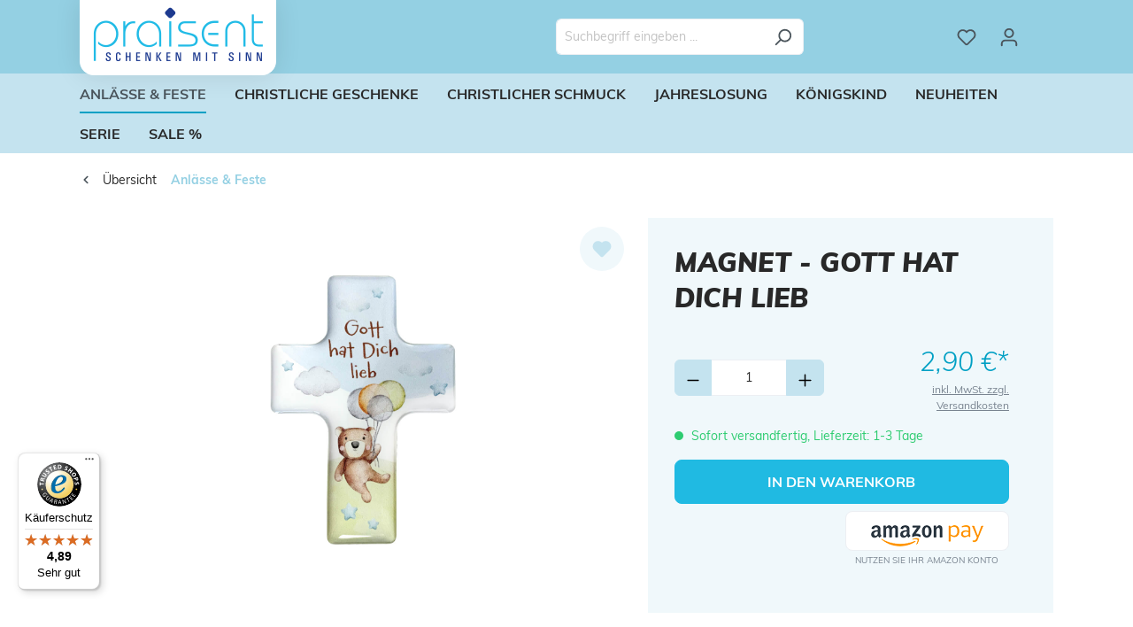

--- FILE ---
content_type: text/html; charset=UTF-8
request_url: https://www.praisent.de/magnet-gott-hat-dich-lieb
body_size: 26783
content:

<!DOCTYPE html>

<html lang="de-DE"
      itemscope="itemscope"
      itemtype="https://schema.org/WebPage">

                                
    <head>
                                    <meta charset="utf-8">
            
                            <meta name="viewport"
                      content="width=device-width, initial-scale=1, shrink-to-fit=no">
            
                            <meta name="author"
                      content="">
                <meta name="robots"
                      content="index,follow">
                <meta name="revisit-after"
                      content="15 days">
                <meta name="keywords"
                      content="Magnet">
                <meta name="description"
                      content="Magnet in Kreuzform mit kindlichem Bärenmotiv: Gott hat Dich lieb | Große Auswahl an christlichen Geschenkideen für Groß und Klein | Praisent.de">
            
                <meta property="og:type"
          content="product">
    <meta property="og:site_name"
          content="Praisent GmbH">
    <meta property="og:url"
          content="https://www.praisent.de/Magnet-Gott-hat-Dich-lieb">
    <meta property="og:title"
          content="Magnet - Gott hat Dich lieb">

    <meta property="og:description"
          content="Magnet in Kreuzform mit kindlichem Bärenmotiv: Gott hat Dich lieb | Große Auswahl an christlichen Geschenkideen für Groß und Klein | Praisent.de">
    <meta property="og:image"
          content="https://www.praisent.de/media/12/5b/6a/1689867661/magnet-kreuz-baer-gott-hat-dich-lieb-praisent-3230.jpg?ts=1713774833">

            <meta property="product:brand"
              content="Praisent">
    
                        <meta property="product:price:amount"
          content="2.9">
    <meta property="product:price:currency"
          content="EUR">
    <meta property="product:product_link"
          content="https://www.praisent.de/Magnet-Gott-hat-Dich-lieb">

    <meta name="twitter:card"
          content="product">
    <meta name="twitter:site"
          content="Praisent GmbH">
    <meta name="twitter:title"
          content="Magnet - Gott hat Dich lieb">
    <meta name="twitter:description"
          content="Magnet in Kreuzform mit kindlichem Bärenmotiv: Gott hat Dich lieb | Große Auswahl an christlichen Geschenkideen für Groß und Klein | Praisent.de">
    <meta name="twitter:image"
          content="https://www.praisent.de/media/12/5b/6a/1689867661/magnet-kreuz-baer-gott-hat-dich-lieb-praisent-3230.jpg?ts=1713774833">

                            <meta itemprop="copyrightHolder"
                      content="Praisent GmbH">
                <meta itemprop="copyrightYear"
                      content="">
                <meta itemprop="isFamilyFriendly"
                      content="false">
                <meta itemprop="image"
                      content="https://www.praisent.de/media/02/d6/f0/1689867629/praisent-logo.png?ts=1689867629">
            
                                            <meta name="theme-color"
                      content="#fff">
                            
                                                
                    <link rel="shortcut icon"
                  href="https://www.praisent.de/media/c6/2a/13/1689867628/favicon.ico?ts=1689867628">
        
                                <link rel="apple-touch-icon"
                  sizes="180x180"
                  href="https://www.praisent.de/media/6d/f2/33/1689867629/praisent-apple_touch_icon.png?ts=1689867629">
                    
            
    
    <link rel="canonical" href="https://www.praisent.de/Magnet-Gott-hat-Dich-lieb">

                    <title itemprop="name">Magnet - Gott hat Dich lieb</title>
        
                                                                            <link rel="stylesheet"
                      href="https://www.praisent.de/theme/aedc1d3fa3df6b596c53f8b37f4ea5ab/css/all.css?1753683091">
                                    

    <link href="https://www.praisent.de/theme/018a604b42eb70a5bba63ab87da315fa/assets/font/fontawesome/css/fontawesome.css?1750201220" rel="stylesheet">
    <link href="https://www.praisent.de/theme/018a604b42eb70a5bba63ab87da315fa/assets/font/fontawesome/css/brands.css?1750201220" rel="stylesheet">
    <link href="https://www.praisent.de/theme/018a604b42eb70a5bba63ab87da315fa/assets/font/fontawesome/css/solid.css?1750201220" rel="stylesheet">

                        <script>
        window.features = {"V6_5_0_0":true,"v6.5.0.0":true,"V6_6_0_0":true,"v6.6.0.0":true,"V6_7_0_0":false,"v6.7.0.0":false,"DISABLE_VUE_COMPAT":false,"disable.vue.compat":false,"ACCESSIBILITY_TWEAKS":false,"accessibility.tweaks":false,"ADMIN_VITE":false,"admin.vite":false,"SSO":false,"sso":false,"RULE_BUILDER":true,"rule.builder":true,"FLOW_BUILDER":true,"flow.builder":true,"ADVANCED_SEARCH":false,"advanced.search":false,"RETURNS_MANAGEMENT":true,"returns.management":true,"TEXT_GENERATOR":true,"text.generator":true,"CHECKOUT_SWEETENER":true,"checkout.sweetener":true,"IMAGE_CLASSIFICATION":true,"image.classification":true,"PROPERTY_EXTRACTOR":true,"property.extractor":true,"REVIEW_SUMMARY":true,"review.summary":true,"REVIEW_TRANSLATOR":true,"review.translator":true,"CONTENT_GENERATOR":true,"content.generator":true,"EXPORT_ASSISTANT":true,"export.assistant":true,"QUICK_ORDER":true,"quick.order":true,"EMPLOYEE_MANAGEMENT":true,"employee.management":true,"QUOTE_MANAGEMENT":true,"quote.management":true,"NATURAL_LANGUAGE_SEARCH":true,"natural.language.search":true,"IMAGE_UPLOAD_SEARCH":true,"image.upload.search":true,"ORDER_APPROVAL":true,"order.approval":true,"SPATIAL_CMS_ELEMENT":true,"spatial.cms.element":true,"SHOPPING_LISTS":true,"shopping.lists":true,"TEXT_TO_IMAGE_GENERATION":true,"text.to.image.generation":true,"SPATIAL_SCENE_EDITOR":false,"spatial.scene.editor":false,"FEATURE_SWAGCMSEXTENSIONS_1":true,"feature.swagcmsextensions.1":true,"FEATURE_SWAGCMSEXTENSIONS_2":true,"feature.swagcmsextensions.2":true,"FEATURE_SWAGCMSEXTENSIONS_8":true,"feature.swagcmsextensions.8":true,"FEATURE_SWAGCMSEXTENSIONS_63":true,"feature.swagcmsextensions.63":true,"CAPTCHA":true,"captcha":true};
    </script>
        
                        
                            <script>
        dataLayer = window.dataLayer || [];
        // Clear the previous ecommerce object
        dataLayer.push({ ecommerce: null });
        // Push regular datalayer
        dataLayer.push({"pageTitle":"Magnet - Gott hat Dich lieb","pageSubCategory":"","pageCategoryID":"","pageSubCategoryID":"","pageCountryCode":"de-DE","pageLanguageCode":"Deutsch","pageVersion":1,"pageTestVariation":"1","pageValue":1,"pageAttributes":"1","pageCategory":"Product","productID":"018973ec038a718e94274ccd7d9f602a","parentProductID":null,"productName":"Magnet - Gott hat Dich lieb","productPrice":"2.90","productEAN":"4260658435029","productSku":"3230","productManufacturerNumber":"","productCategory":"Anl\u00e4sse & Feste","productCategoryID":"018973ebe56771dc82c932eaa7b628f4","productCurrency":"EUR","visitorLoginState":"Logged Out","visitorType":"NOT LOGGED IN","visitorLifetimeValue":0,"visitorExistingCustomer":"No"});
                // Push new GA4 tags
        dataLayer.push({"event":"view_item","ecommerce":{"currency":"EUR","value":2.9,"items":[{"item_name":"Magnet - Gott hat Dich lieb","item_id":"3230","price":2.9,"index":0,"item_list_name":"Category","quantity":1,"item_category":"Anl\u00e4sse & Feste","item_list_id":"018973ebe56771dc82c932eaa7b628f4","item_brand":"Praisent"}]}});
                            var google_tag_params = {"ecomm_pagetype":"product","ecomm_pcat":["Anl\u00e4sse & Feste"],"ecomm_prodid":"3230","ecomm_pname":"Magnet - Gott hat Dich lieb","ecomm_pvalue":2.9,"ecomm_totalvalue":2.9};
            dataLayer.push ({
                'event':'remarketingTriggered',
                'google_tag_params': window.google_tag_params
            });
            </script>
            
                        
                        <script>(function(w,d,s,l,i){w[l]=w[l]||[];w[l].push({'gtm.start':
                            new Date().getTime(),event:'gtm.js'});var f=d.getElementsByTagName(s)[0],
                        j=d.createElement(s),dl=l!='dataLayer'?'&l='+l:'';j.async=true;j.src=
                        'https://www.googletagmanager.com/gtm.js?id='+i+dl;f.parentNode.insertBefore(j,f);
                    })(window,document,'script','dataLayer','GTM-W8SR8L2R');</script>
                        
                                        
                <script>
            window.dataLayer = window.dataLayer || [];
            function gtag() { dataLayer.push(arguments); }

            (() => {
                const analyticsStorageEnabled = document.cookie.split(';').some((item) => item.trim().includes('dtgsAllowGtmTracking=1'));
                const adsEnabled = document.cookie.split(';').some((item) => item.trim().includes('google-ads-enabled=1'));

                // Always set a default consent for consent mode v2
                gtag('consent', 'default', {
                    'ad_user_data': adsEnabled ? 'granted' : 'denied',
                    'ad_storage': adsEnabled ? 'granted' : 'denied',
                    'ad_personalization': adsEnabled ? 'granted' : 'denied',
                    'analytics_storage': analyticsStorageEnabled ? 'granted' : 'denied'
                });
            })();
        </script>
    

    <!-- Shopware Analytics -->
    <script>
        window.shopwareAnalytics = {
            trackingId: '',
            merchantConsent: true,
            debug: false,
            storefrontController: 'Product',
            storefrontAction: 'index',
            storefrontRoute: 'frontend.detail.page',
            storefrontCmsPageType:  'product_detail' ,
        };
    </script>
    <!-- End Shopware Analytics -->
        
    
                                                    <script>

            
            // Google Consent
            
            // Events

            var cookieConsentPlusAcceptEvent = function() {
                                            }

            var cookieConsentPlusSaveEvent = function() {
                                            }

            var cookieConsentPlusDenyEvent = function() {
                                            }
        </script>
    



            <script>
            window.mediameetsFacebookPixelData = new Map();
        </script>
    

                
                                
            <script type="text/javascript"
                                src='https://www.google.com/recaptcha/api.js?render=6Lcgxp4kAAAAAAliJ4y4phXQf5jzF5zshjtAgxdP'
                defer></script>
        <script>
                                        window.googleReCaptchaV3Active = true;
                    </script>
            

    
                
                                    <script>
                    window.useDefaultCookieConsent = true;
                </script>
                    
                                                <script>
                window.activeNavigationId = '018973ebe56771dc82c932eaa7b628f4';
                window.router = {
                    'frontend.cart.offcanvas': '/checkout/offcanvas',
                    'frontend.cookie.offcanvas': '/cookie/offcanvas',
                    'frontend.checkout.finish.page': '/checkout/finish',
                    'frontend.checkout.info': '/widgets/checkout/info',
                    'frontend.menu.offcanvas': '/widgets/menu/offcanvas',
                    'frontend.cms.page': '/widgets/cms',
                    'frontend.cms.navigation.page': '/widgets/cms/navigation',
                    'frontend.account.addressbook': '/widgets/account/address-book',
                    'frontend.country.country-data': '/country/country-state-data',
                    'frontend.app-system.generate-token': '/app-system/Placeholder/generate-token',
                    };
                window.salesChannelId = '018973ebe85272cbbf7b512f074a386c';
            </script>
        

    
    

        
    <script>
        window.router['widgets.swag.cmsExtensions.quickview'] = '/swag/cms-extensions/quickview';
        window.router['widgets.swag.cmsExtensions.quickview.variant'] = '/swag/cms-extensions/quickview/variant';
    </script>


    <script>
        window.router['frontend.shopware_analytics.customer.data'] = '/storefront/script/shopware-analytics-customer'
    </script>


    <script>
        window.router['frontend.product.review.translate'] = '/translate-review';
    </script>

                                <script>
                
                window.breakpoints = {"xs":0,"sm":576,"md":768,"lg":992,"xl":1200,"xxl":1400};
            </script>
        
                                    <script>
                    window.customerLoggedInState = 0;

                    window.wishlistEnabled = 1;
                </script>
                    
                                    
    
                            <script>
                window.themeAssetsPublicPath = 'https://www.praisent.de/theme/018a604b42eb70a5bba63ab87da315fa/assets/';
            </script>
        
                                                                <script>
                        window.themeJsPublicPath = 'https://www.praisent.de/theme/aedc1d3fa3df6b596c53f8b37f4ea5ab/js/';
                    </script>
                                            <script type="text/javascript" src="https://www.praisent.de/theme/aedc1d3fa3df6b596c53f8b37f4ea5ab/js/storefront/storefront.js?1753683091" defer></script>
                                            <script type="text/javascript" src="https://www.praisent.de/theme/aedc1d3fa3df6b596c53f8b37f4ea5ab/js/swag-pay-pal/swag-pay-pal.js?1753683091" defer></script>
                                            <script type="text/javascript" src="https://www.praisent.de/theme/aedc1d3fa3df6b596c53f8b37f4ea5ab/js/swag-amazon-pay/swag-amazon-pay.js?1753683091" defer></script>
                                            <script type="text/javascript" src="https://www.praisent.de/theme/aedc1d3fa3df6b596c53f8b37f4ea5ab/js/subscription/subscription.js?1753683091" defer></script>
                                            <script type="text/javascript" src="https://www.praisent.de/theme/aedc1d3fa3df6b596c53f8b37f4ea5ab/js/checkout-sweetener/checkout-sweetener.js?1753683091" defer></script>
                                            <script type="text/javascript" src="https://www.praisent.de/theme/aedc1d3fa3df6b596c53f8b37f4ea5ab/js/text-translator/text-translator.js?1753683091" defer></script>
                                            <script type="text/javascript" src="https://www.praisent.de/theme/aedc1d3fa3df6b596c53f8b37f4ea5ab/js/employee-management/employee-management.js?1753683091" defer></script>
                                            <script type="text/javascript" src="https://www.praisent.de/theme/aedc1d3fa3df6b596c53f8b37f4ea5ab/js/quick-order/quick-order.js?1753683091" defer></script>
                                            <script type="text/javascript" src="https://www.praisent.de/theme/aedc1d3fa3df6b596c53f8b37f4ea5ab/js/advanced-search/advanced-search.js?1753683091" defer></script>
                                            <script type="text/javascript" src="https://www.praisent.de/theme/aedc1d3fa3df6b596c53f8b37f4ea5ab/js/captcha/captcha.js?1753683091" defer></script>
                                            <script type="text/javascript" src="https://www.praisent.de/theme/aedc1d3fa3df6b596c53f8b37f4ea5ab/js/quote-management/quote-management.js?1753683091" defer></script>
                                            <script type="text/javascript" src="https://www.praisent.de/theme/aedc1d3fa3df6b596c53f8b37f4ea5ab/js/a-i-search/a-i-search.js?1753683091" defer></script>
                                            <script type="text/javascript" src="https://www.praisent.de/theme/aedc1d3fa3df6b596c53f8b37f4ea5ab/js/spatial-cms-element/spatial-cms-element.js?1753683091" defer></script>
                                            <script type="text/javascript" src="https://www.praisent.de/theme/aedc1d3fa3df6b596c53f8b37f4ea5ab/js/order-approval/order-approval.js?1753683091" defer></script>
                                            <script type="text/javascript" src="https://www.praisent.de/theme/aedc1d3fa3df6b596c53f8b37f4ea5ab/js/shopping-list/shopping-list.js?1753683092" defer></script>
                                            <script type="text/javascript" src="https://www.praisent.de/theme/aedc1d3fa3df6b596c53f8b37f4ea5ab/js/eightworks-cookie-consent-plus6/eightworks-cookie-consent-plus6.js?1753683092" defer></script>
                                            <script type="text/javascript" src="https://www.praisent.de/theme/aedc1d3fa3df6b596c53f8b37f4ea5ab/js/swag-cms-extensions/swag-cms-extensions.js?1753683092" defer></script>
                                            <script type="text/javascript" src="https://www.praisent.de/theme/aedc1d3fa3df6b596c53f8b37f4ea5ab/js/loyxx-s-w6-conversion-checkout/loyxx-s-w6-conversion-checkout.js?1753683092" defer></script>
                                            <script type="text/javascript" src="https://www.praisent.de/theme/aedc1d3fa3df6b596c53f8b37f4ea5ab/js/dtgs-google-tag-manager-sw6/dtgs-google-tag-manager-sw6.js?1753683092" defer></script>
                                            <script type="text/javascript" src="https://www.praisent.de/theme/aedc1d3fa3df6b596c53f8b37f4ea5ab/js/neti-next-free-delivery/neti-next-free-delivery.js?1753683092" defer></script>
                                            <script type="text/javascript" src="https://www.praisent.de/theme/aedc1d3fa3df6b596c53f8b37f4ea5ab/js/mediameets-fb-pixel/mediameets-fb-pixel.js?1753683092" defer></script>
                                            <script type="text/javascript" src="https://www.praisent.de/theme/aedc1d3fa3df6b596c53f8b37f4ea5ab/js/pickware-dhl/pickware-dhl.js?1753683092" defer></script>
                                            <script type="text/javascript" src="https://www.praisent.de/theme/aedc1d3fa3df6b596c53f8b37f4ea5ab/js/pickware-shipping-bundle/pickware-shipping-bundle.js?1753683092" defer></script>
                                            <script type="text/javascript" src="https://www.praisent.de/theme/aedc1d3fa3df6b596c53f8b37f4ea5ab/js/swag-analytics/swag-analytics.js?1753683092" defer></script>
                                            <script type="text/javascript" src="https://www.praisent.de/theme/aedc1d3fa3df6b596c53f8b37f4ea5ab/js/emcgn-praisent-theme/emcgn-praisent-theme.js?1753683091" defer></script>
                                                        

    
    
    

        </head>

        
                
    <body class="    is-ctl-product is-act-index  show-conversion-checkout   
">

            <div class="skip-to-content bg-primary-subtle text-primary-emphasis visually-hidden-focusable overflow-hidden">
            <div class="container d-flex justify-content-center">
                <a href="#content-main" class="skip-to-content-link d-inline-flex text-decoration-underline m-1 p-2 fw-bold gap-2">
                    Zum Hauptinhalt springen
                </a>
            </div>
        </div>
    
    
                
                
            
                            <noscript class="noscript-main">
                
    <div role="alert"
                  class="alert alert-info alert-has-icon">
                                                                        
                                                            <span class="icon icon-info">
                        <svg xmlns="http://www.w3.org/2000/svg" xmlns:xlink="http://www.w3.org/1999/xlink" width="24" height="24" viewBox="0 0 24 24"><defs><path d="M12 7c.5523 0 1 .4477 1 1s-.4477 1-1 1-1-.4477-1-1 .4477-1 1-1zm1 9c0 .5523-.4477 1-1 1s-1-.4477-1-1v-5c0-.5523.4477-1 1-1s1 .4477 1 1v5zm11-4c0 6.6274-5.3726 12-12 12S0 18.6274 0 12 5.3726 0 12 0s12 5.3726 12 12zM12 2C6.4772 2 2 6.4772 2 12s4.4772 10 10 10 10-4.4772 10-10S17.5228 2 12 2z" id="icons-default-info" /></defs><use xlink:href="#icons-default-info" fill="#758CA3" fill-rule="evenodd" /></svg>
        </span>
                                                        
                                    
                    <div class="alert-content-container">
                                                    
                                                        <div class="alert-content">                                                    Um unseren Shop in vollem Umfang nutzen zu können, empfehlen wir Ihnen Javascript in Ihrem Browser zu aktivieren.
                                                                </div>                
                                                                </div>
            </div>
            </noscript>
        
    
    <!-- Google Tag Manager Noscript -->
            <noscript class="noscript-gtm">
            <iframe src="https://www.googletagmanager.com/ns.html?id=GTM-W8SR8L2R"
                    height="0"
                    width="0"
                    style="display:none;visibility:hidden">
            </iframe>
        </noscript>
        <!-- End Google Tag Manager Noscript -->

                        
            <header class="header-main">
                                <div class="top-bar d-none d-lg-block">
                                    <nav class="top-bar-nav">
                                                            
                        
                                                            
                                        </nav>
                        </div>


    

    
                        <div class="container">
                            
            <div class="row align-items-center header-row">
                            <div class="col-12 col-lg-auto header-logo-col">
                        <div class="header-logo-main">
                    <a class="header-logo-main-link"
               href="/"
               title="Zur Startseite gehen">
                                    <picture class="header-logo-picture">
                                                                            
                                                                            
                                                                                    <img src="https://www.praisent.de/media/02/d6/f0/1689867629/praisent-logo.png?ts=1689867629"
                                     alt="Zur Startseite gehen"
                                     class="img-fluid header-logo-main-img">
                                                                        </picture>
                            </a>
            </div>
                </div>
            
                            <div class="col-12 order-2 col-sm order-sm-1 header-search-col">
                    <div class="row">
                        <div class="col-sm-auto d-none d-sm-block d-lg-none">
                                                            <div class="nav-main-toggle">
                                                                            <button
                                            class="btn nav-main-toggle-btn header-actions-btn"
                                            type="button"
                                            data-off-canvas-menu="true"
                                            aria-label="Menü"
                                        >
                                                                                                    <span class="icon icon-stack">
                        <svg xmlns="http://www.w3.org/2000/svg" xmlns:xlink="http://www.w3.org/1999/xlink" width="24" height="24" viewBox="0 0 24 24"><defs><path d="M3 13c-.5523 0-1-.4477-1-1s.4477-1 1-1h18c.5523 0 1 .4477 1 1s-.4477 1-1 1H3zm0-7c-.5523 0-1-.4477-1-1s.4477-1 1-1h18c.5523 0 1 .4477 1 1s-.4477 1-1 1H3zm0 14c-.5523 0-1-.4477-1-1s.4477-1 1-1h18c.5523 0 1 .4477 1 1s-.4477 1-1 1H3z" id="icons-default-stack" /></defs><use xlink:href="#icons-default-stack" fill="#758CA3" fill-rule="evenodd" /></svg>
        </span>
                                                                                        </button>
                                                                    </div>
                                                    </div>
                        <div class="col">
                            
    <div class="collapse"
         id="searchCollapse">
        <div class="header-search">
                
    
                    <form action="/search"
                      method="get"
                      data-search-widget="true"
                      data-search-widget-options="{&quot;searchWidgetMinChars&quot;:2}"
                      data-url="/suggest?search="
                      class="header-search-form">
                                            <div class="input-group">
                                                            <input type="search"
                                       name="search"
                                       class="form-control header-search-input"
                                       autocomplete="off"
                                       autocapitalize="off"
                                       placeholder="Suchbegriff eingeben ..."
                                       aria-label="Suchbegriff eingeben ..."
                                       value=""
                                >
                            
                                                            <button type="submit"
                                        class="btn header-search-btn"
                                        aria-label="Suchen">
                                    <span class="header-search-icon">
                                                <span class="icon icon-search">
                        <svg xmlns="http://www.w3.org/2000/svg" xmlns:xlink="http://www.w3.org/1999/xlink" width="24" height="24" viewBox="0 0 24 24"><defs><path d="M10.0944 16.3199 4.707 21.707c-.3905.3905-1.0237.3905-1.4142 0-.3905-.3905-.3905-1.0237 0-1.4142L8.68 14.9056C7.6271 13.551 7 11.8487 7 10c0-4.4183 3.5817-8 8-8s8 3.5817 8 8-3.5817 8-8 8c-1.8487 0-3.551-.627-4.9056-1.6801zM15 16c3.3137 0 6-2.6863 6-6s-2.6863-6-6-6-6 2.6863-6 6 2.6863 6 6 6z" id="icons-default-search" /></defs><use xlink:href="#icons-default-search" fill="#758CA3" fill-rule="evenodd" /></svg>
        </span>
                                        </span>
                                </button>
                                                    </div>
                                    </form>
            
        </div>
    </div>
                        </div>
                    </div>
                </div>
            
                            <div class="col-12 order-1 col-sm-auto order-sm-2 header-actions-col">
                    <div class="row g-0">
                                                    <div class="col d-sm-none">
                                <div class="menu-button">
                                                                            <button
                                            class="btn nav-main-toggle-btn header-actions-btn"
                                            type="button"
                                            data-off-canvas-menu="true"
                                            aria-label="Menü"
                                        >
                                                                                                    <span class="icon icon-stack">
                        <svg xmlns="http://www.w3.org/2000/svg" xmlns:xlink="http://www.w3.org/1999/xlink" width="24" height="24" viewBox="0 0 24 24"><use xlink:href="#icons-default-stack" fill="#758CA3" fill-rule="evenodd" /></svg>
        </span>
                                                                                        </button>
                                                                    </div>
                            </div>
                        
                                                    <div class="col-auto d-sm-none">
                                <div class="search-toggle">
                                    <button class="btn header-actions-btn search-toggle-btn js-search-toggle-btn collapsed"
                                            type="button"
                                            data-bs-toggle="collapse"
                                            data-bs-target="#searchCollapse"
                                            aria-expanded="false"
                                            aria-controls="searchCollapse"
                                            aria-label="Suchen">
                                                <span class="icon icon-search">
                        <svg xmlns="http://www.w3.org/2000/svg" xmlns:xlink="http://www.w3.org/1999/xlink" width="24" height="24" viewBox="0 0 24 24"><use xlink:href="#icons-default-search" fill="#758CA3" fill-rule="evenodd" /></svg>
        </span>
                                        </button>
                                </div>
                            </div>
                        
                                                                                    <div class="col-auto">
                                    <div class="header-wishlist">
                                        <a class="btn header-wishlist-btn header-actions-btn"
                                           href="/wishlist"
                                           title="Merkzettel"
                                           aria-label="Merkzettel">
                                                
            <span class="header-wishlist-icon">
                    <span class="icon icon-heart">
                        <svg xmlns="http://www.w3.org/2000/svg" xmlns:xlink="http://www.w3.org/1999/xlink" width="24" height="24" viewBox="0 0 24 24"><defs><path d="M20.0139 12.2998c1.8224-1.8224 1.8224-4.7772 0-6.5996-1.8225-1.8225-4.7772-1.8225-6.5997 0L12 7.1144l-1.4142-1.4142c-1.8225-1.8225-4.7772-1.8225-6.5997 0-1.8224 1.8224-1.8224 4.7772 0 6.5996l7.519 7.519a.7.7 0 0 0 .9899 0l7.5189-7.519zm1.4142 1.4142-7.519 7.519c-1.0543 1.0544-2.7639 1.0544-3.8183 0L2.572 13.714c-2.6035-2.6035-2.6035-6.8245 0-9.428 2.6035-2.6035 6.8246-2.6035 9.4281 0 2.6035-2.6035 6.8246-2.6035 9.428 0 2.6036 2.6035 2.6036 6.8245 0 9.428z" id="icons-default-heart" /></defs><use xlink:href="#icons-default-heart" fill="#758CA3" fill-rule="evenodd" /></svg>
        </span>
            </span>
    
    
    
    <span class="badge bg-primary header-wishlist-badge"
          id="wishlist-basket"
          data-wishlist-storage="true"
          data-wishlist-storage-options="{&quot;listPath&quot;:&quot;\/wishlist\/list&quot;,&quot;mergePath&quot;:&quot;\/wishlist\/merge&quot;,&quot;pageletPath&quot;:&quot;\/wishlist\/merge\/pagelet&quot;}"
          data-wishlist-widget="true"
          data-wishlist-widget-options="{&quot;showCounter&quot;:true}"
    ></span>
                                        </a>
                                    </div>
                                </div>
                                                    
                                                    <div class="col-auto">
                                <div class="account-menu">
                                        <div class="dropdown">
                    <button class="btn account-menu-btn header-actions-btn"
                    type="button"
                    id="accountWidget"
                    data-account-menu="true"
                    data-bs-toggle="dropdown"
                    aria-haspopup="true"
                    aria-expanded="false"
                    aria-label="Ihr Konto"
                    title="Ihr Konto">
                        <span class="icon icon-avatar">
                        <svg xmlns="http://www.w3.org/2000/svg" xmlns:xlink="http://www.w3.org/1999/xlink" width="24" height="24" viewBox="0 0 24 24"><defs><path d="M12 3C9.7909 3 8 4.7909 8 7c0 2.2091 1.7909 4 4 4 2.2091 0 4-1.7909 4-4 0-2.2091-1.7909-4-4-4zm0-2c3.3137 0 6 2.6863 6 6s-2.6863 6-6 6-6-2.6863-6-6 2.6863-6 6-6zM4 22.099c0 .5523-.4477 1-1 1s-1-.4477-1-1V20c0-2.7614 2.2386-5 5-5h10.0007c2.7614 0 5 2.2386 5 5v2.099c0 .5523-.4477 1-1 1s-1-.4477-1-1V20c0-1.6569-1.3431-3-3-3H7c-1.6569 0-3 1.3431-3 3v2.099z" id="icons-default-avatar" /></defs><use xlink:href="#icons-default-avatar" fill="#758CA3" fill-rule="evenodd" /></svg>
        </span>
                </button>
        
                    <div class="dropdown-menu dropdown-menu-end account-menu-dropdown js-account-menu-dropdown"
                 aria-labelledby="accountWidget">
                

        
            <div class="offcanvas-header">
                            <button class="btn btn-light offcanvas-close js-offcanvas-close">
                                                    <span class="icon icon-x icon-sm">
                        <svg xmlns="http://www.w3.org/2000/svg" xmlns:xlink="http://www.w3.org/1999/xlink" width="24" height="24" viewBox="0 0 24 24"><defs><path d="m10.5858 12-7.293-7.2929c-.3904-.3905-.3904-1.0237 0-1.4142.3906-.3905 1.0238-.3905 1.4143 0L12 10.5858l7.2929-7.293c.3905-.3904 1.0237-.3904 1.4142 0 .3905.3906.3905 1.0238 0 1.4143L13.4142 12l7.293 7.2929c.3904.3905.3904 1.0237 0 1.4142-.3906.3905-1.0238.3905-1.4143 0L12 13.4142l-7.2929 7.293c-.3905.3904-1.0237.3904-1.4142 0-.3905-.3906-.3905-1.0238 0-1.4143L10.5858 12z" id="icons-default-x" /></defs><use xlink:href="#icons-default-x" fill="#758CA3" fill-rule="evenodd" /></svg>
        </span>
                        
                                            Menü schließen
                                    </button>
                    </div>
    
            <div class="offcanvas-body">
                <div class="account-menu">
                                                <div class="dropdown-header account-menu-header">
                    Ihr Konto
                </div>
                    
    
                                    <div class="account-menu-login">
                                            <a href="/account/login"
                           title="Anmelden"
                           class="btn btn-primary account-menu-login-button">
                            Anmelden
                        </a>
                    
                                            <div class="account-menu-register">
                            oder <a href="/account/login"
                                                                            title="Registrieren">registrieren</a>
                        </div>
                                    </div>
                    
                    <div class="account-menu-links">
                    <div class="header-account-menu">
        <div class="card account-menu-inner">
                                                    
    
                                <div class="list-group list-group-flush account-aside-list-group">
                                                    <div class="list-group list-group-flush account-aside-list-group">
                                                                                                    <a href="/account"
                                   title="Übersicht"
                                   class="list-group-item list-group-item-action account-aside-item">
                                    Übersicht
                                </a>
                            
                                                                <a href="/account/profile"
                                   title="Persönliches Profil"
                                   class="list-group-item list-group-item-action account-aside-item">
                                    Persönliches Profil
                                </a>
                            

                
                
                                                            <a href="/account/address"
                                   title="Adressen"
                                   class="list-group-item list-group-item-action account-aside-item">
                                    Adressen
                                </a>
                            
                                                                                                                        <a href="/account/payment"
                                   title="Zahlungsarten"
                                   class="list-group-item list-group-item-action account-aside-item">
                                    Zahlungsarten
                                </a>
                                                            
                                                            <a href="/account/order"
                                   title="Bestellungen"
                                   class="list-group-item list-group-item-action account-aside-item">
                                    Bestellungen
                                </a>
                                                    

                

                

            

    
                        </div>
                            

                            </div>
    
                                                </div>
    </div>
            </div>
            </div>
        </div>
                </div>
            </div>
                                </div>
                            </div>
                        
                                                    <div class="col-auto">
                                <div
                                    class="header-cart"
                                    data-off-canvas-cart="true"
                                >
                                    <a class="btn header-cart-btn header-actions-btn"
                                       href="/checkout/cart"
                                       data-cart-widget="true"
                                       title="Warenkorb"
                                       aria-label="Warenkorb">
                                            <span class="header-cart-icon">
                <span class="icon icon-bag">
                        <svg xmlns="http://www.w3.org/2000/svg" xmlns:xlink="http://www.w3.org/1999/xlink" width="24" height="24" viewBox="0 0 24 24"><defs><path d="M5.892 3c.5523 0 1 .4477 1 1s-.4477 1-1 1H3.7895a1 1 0 0 0-.9986.9475l-.7895 15c-.029.5515.3946 1.0221.9987 1.0525h17.8102c.5523 0 1-.4477.9986-1.0525l-.7895-15A1 1 0 0 0 20.0208 5H17.892c-.5523 0-1-.4477-1-1s.4477-1 1-1h2.1288c1.5956 0 2.912 1.249 2.9959 2.8423l.7894 15c.0035.0788.0035.0788.0042.1577 0 1.6569-1.3432 3-3 3H3c-.079-.0007-.079-.0007-.1577-.0041-1.6546-.0871-2.9253-1.499-2.8382-3.1536l.7895-15C.8775 4.249 2.1939 3 3.7895 3H5.892zm4 2c0 .5523-.4477 1-1 1s-1-.4477-1-1V3c0-1.6569 1.3432-3 3-3h2c1.6569 0 3 1.3431 3 3v2c0 .5523-.4477 1-1 1s-1-.4477-1-1V3c0-.5523-.4477-1-1-1h-2c-.5523 0-1 .4477-1 1v2z" id="icons-default-bag" /></defs><use xlink:href="#icons-default-bag" fill="#758CA3" fill-rule="evenodd" /></svg>
        </span>
        </span>
                                        </a>
                                </div>
                            </div>
                                            </div>
                </div>
                    </div>
                        </div>
                
            </header>
        
                                                    <div class="nav-main">
                                                <div class="main-navigation"
         id="mainNavigation"
         data-flyout-menu="true">
                    <div class="container">
                                    <nav class="nav main-navigation-menu"
                        itemscope="itemscope"
                        itemtype="http://schema.org/SiteNavigationElement">
                        
                                                                            
                                                    
                                                                                            
                                                                                                            <a class="nav-link main-navigation-link nav-item-018973ebe56771dc82c932eaa7b628f4  active"
                                           href="https://www.praisent.de/christliche-anlaesse-feste/"
                                           itemprop="url"
                                           data-flyout-menu-trigger="018973ebe56771dc82c932eaa7b628f4"                                                                                      title="Anlässe &amp; Feste">
                                            <div class="main-navigation-link-text">
                                                <span itemprop="name">Anlässe &amp; Feste</span>
                                            </div>
                                        </a>
                                                                                                                                                                
                                                                                                            <a class="nav-link main-navigation-link nav-item-018973ebe56972f79b22525a9d3f9498 "
                                           href="https://www.praisent.de/christliche-geschenke/"
                                           itemprop="url"
                                           data-flyout-menu-trigger="018973ebe56972f79b22525a9d3f9498"                                                                                      title="Christliche Geschenke">
                                            <div class="main-navigation-link-text">
                                                <span itemprop="name">Christliche Geschenke</span>
                                            </div>
                                        </a>
                                                                                                                                                                
                                                                                                            <a class="nav-link main-navigation-link nav-item-018973ebe56b707baf39d04dfa9aff94 "
                                           href="https://www.praisent.de/christlicher-schmuck/"
                                           itemprop="url"
                                           data-flyout-menu-trigger="018973ebe56b707baf39d04dfa9aff94"                                                                                      title="Christlicher Schmuck">
                                            <div class="main-navigation-link-text">
                                                <span itemprop="name">Christlicher Schmuck</span>
                                            </div>
                                        </a>
                                                                                                                                                                
                                                                                                            <a class="nav-link main-navigation-link nav-item-018973ebe56f7309babda8c9196faa08 "
                                           href="https://www.praisent.de/Jahreslosung/"
                                           itemprop="url"
                                                                                                                                 title="Jahreslosung">
                                            <div class="main-navigation-link-text">
                                                <span itemprop="name">Jahreslosung</span>
                                            </div>
                                        </a>
                                                                                                                                                                
                                                                                                            <a class="nav-link main-navigation-link nav-item-018973ebe56f7309babda8c9250da19c "
                                           href="https://www.praisent.de/Koenigskind/"
                                           itemprop="url"
                                                                                                                                 title="Königskind">
                                            <div class="main-navigation-link-text">
                                                <span itemprop="name">Königskind</span>
                                            </div>
                                        </a>
                                                                                                                                                                
                                                                                                            <a class="nav-link main-navigation-link nav-item-018973ebe570726cb8dcf8369cb62ba0 "
                                           href="https://www.praisent.de/Neuheiten/"
                                           itemprop="url"
                                                                                                                                 title="Neuheiten">
                                            <div class="main-navigation-link-text">
                                                <span itemprop="name">Neuheiten</span>
                                            </div>
                                        </a>
                                                                                                                                                                
                                                                                                            <a class="nav-link main-navigation-link nav-item-018973ebe571727090ed36c60503796e "
                                           href="https://www.praisent.de/Serie/"
                                           itemprop="url"
                                           data-flyout-menu-trigger="018973ebe571727090ed36c60503796e"                                                                                      title="Serie">
                                            <div class="main-navigation-link-text">
                                                <span itemprop="name">Serie</span>
                                            </div>
                                        </a>
                                                                                                                                                                
                                                                                                            <a class="nav-link main-navigation-link nav-item-018973ebe572703599c000de8b5ce1b2 "
                                           href="https://www.praisent.de/Sale/"
                                           itemprop="url"
                                                                                                                                 title="Sale %">
                                            <div class="main-navigation-link-text">
                                                <span itemprop="name">Sale %</span>
                                            </div>
                                        </a>
                                                                                                                                            </nav>
                            </div>
        
                                                                                                                                                                                                                                                                                                                                                                                                                
                                                <div class="navigation-flyouts">
                                                                                                                            <div class="navigation-flyout"
         data-flyout-menu-id="018973ebe56771dc82c932eaa7b628f4">
        <div class="container emcgn-flyout-container">
                                                                                        
    
            <div class="row navigation-flyout-content">
                <div class="col">
        <div class="navigation-flyout-categories">
                                                            
            
                                        
                                        
                                        
                                        
                                        
                                        
                                        
                                        
                                        
                                        
                                        
                                        
                                        
                                        
                                
    
        
                    
    
    <div class="row navigation-flyout-categories is-level-0">
                                            
                                        <div class="col-4 navigation-flyout-col">
                            
            <a class="nav-item nav-link navigation-flyout-link is-level-0"
           href="https://www.praisent.de/geschenkideen-adventskalender"
           itemprop="url"
                      title="Adventskalender">
                            <img src="https://www.praisent.de/media/20/5c/f3/1716971792/Adventskalender.png?ts=1716971792" title="" alt="" class="emcgn-flyout-icon" />
                        <span itemprop="name">Adventskalender</span>
        </a>
    
                                                                            
    
    
        
        
    
    <div class="navigation-flyout-categories is-level-1">
            </div>

                                                            </div>
            
                                                
                                        <div class="col-4 navigation-flyout-col">
                            
            <a class="nav-item nav-link navigation-flyout-link is-level-0"
           href="https://www.praisent.de/christliche-geschenke-einschulung"
           itemprop="url"
                      title="Einschulung ">
                            <img src="https://www.praisent.de/media/04/c6/75/1716972147/weisse-tafel.png?ts=1716972147" title="" alt="" class="emcgn-flyout-icon" />
                        <span itemprop="name">Einschulung </span>
        </a>
    
                                                                            
    
    
        
        
    
    <div class="navigation-flyout-categories is-level-1">
            </div>

                                                            </div>
            
                                                
                                        <div class="col-4 navigation-flyout-col">
                            
            <a class="nav-item nav-link navigation-flyout-link is-level-0"
           href="https://www.praisent.de/anlaesse-feste/erntedankfest"
           itemprop="url"
                      title="Erntedankfest">
                            <img src="https://www.praisent.de/media/ca/10/11/1726126062/harvest.png?ts=1726126208" title="" alt="Grau" class="emcgn-flyout-icon" />
                        <span itemprop="name">Erntedankfest</span>
        </a>
    
                                                                            
    
    
        
        
    
    <div class="navigation-flyout-categories is-level-1">
            </div>

                                                            </div>
            
                                                
                                        <div class="col-4 navigation-flyout-col">
                            
            <a class="nav-item nav-link navigation-flyout-link is-level-0"
           href="https://www.praisent.de/geschenke-firmung"
           itemprop="url"
                      title="Firmung">
                            <img src="https://www.praisent.de/media/44/6f/2b/1716972226/taube.png?ts=1716972226" title="" alt="" class="emcgn-flyout-icon" />
                        <span itemprop="name">Firmung</span>
        </a>
    
                                                                            
    
    
        
        
    
    <div class="navigation-flyout-categories is-level-1">
            </div>

                                                            </div>
            
                                                
                                        <div class="col-4 navigation-flyout-col">
                            
            <a class="nav-item nav-link navigation-flyout-link is-level-0"
           href="https://www.praisent.de/christliche-geschenke-geburt"
           itemprop="url"
                      title="Geburt">
                            <img src="https://www.praisent.de/media/fc/3c/5e/1716972288/neugeborenes.png?ts=1716972288" title="" alt="" class="emcgn-flyout-icon" />
                        <span itemprop="name">Geburt</span>
        </a>
    
                                                                            
    
    
        
        
    
    <div class="navigation-flyout-categories is-level-1">
            </div>

                                                            </div>
            
                                                
                                        <div class="col-4 navigation-flyout-col">
                            
            <a class="nav-item nav-link navigation-flyout-link is-level-0"
           href="https://www.praisent.de/christliche-geschenke-zum-geburtstag"
           itemprop="url"
                      title="Geburtstag">
                            <img src="https://www.praisent.de/media/83/6d/75/1716984448/ballon.png?ts=1716984448" title="" alt="" class="emcgn-flyout-icon" />
                        <span itemprop="name">Geburtstag</span>
        </a>
    
                                                                            
    
    
        
        
    
    <div class="navigation-flyout-categories is-level-1">
            </div>

                                                            </div>
            
                                                
                                        <div class="col-4 navigation-flyout-col">
                            
            <a class="nav-item nav-link navigation-flyout-link is-level-0"
           href="https://www.praisent.de/christliche-geschenke-zur-hochzeit"
           itemprop="url"
                      title="Hochzeit">
                            <img src="https://www.praisent.de/media/3b/4e/74/1716972431/hochzeitsring.png?ts=1716972431" title="" alt="" class="emcgn-flyout-icon" />
                        <span itemprop="name">Hochzeit</span>
        </a>
    
                                                                            
    
    
        
        
    
    <div class="navigation-flyout-categories is-level-1">
            </div>

                                                            </div>
            
                                                
                                        <div class="col-4 navigation-flyout-col">
                            
            <a class="nav-item nav-link navigation-flyout-link is-level-0"
           href="https://www.praisent.de/geschenke-kindergottesdienst/"
           itemprop="url"
                      title="Kindergottesdienst">
                            <img src="https://www.praisent.de/media/ed/7b/d3/1716972575/kinder.png?ts=1716972575" title="" alt="" class="emcgn-flyout-icon" />
                        <span itemprop="name">Kindergottesdienst</span>
        </a>
    
                                                                            
    
    
        
        
    
    <div class="navigation-flyout-categories is-level-1">
            </div>

                                                            </div>
            
                                                
                                        <div class="col-4 navigation-flyout-col">
                            
            <a class="nav-item nav-link navigation-flyout-link is-level-0"
           href="https://www.praisent.de/geschenke-kommunion/"
           itemprop="url"
                      title="Kommunion">
                            <img src="https://www.praisent.de/media/88/a4/d7/1716972961/ichthys.png?ts=1716972961" title="" alt="" class="emcgn-flyout-icon" />
                        <span itemprop="name">Kommunion</span>
        </a>
    
                                                                            
            
            
    
        
        
    
    <div class="navigation-flyout-categories is-level-1">
                                            
                                                    <div class="navigation-flyout-col">
                            
            <a class="nav-item nav-link navigation-flyout-link is-level-1"
           href="https://www.praisent.de/tischdeko-kommunion/"
           itemprop="url"
                      title="Deko Kommunion">
                        <span itemprop="name">Deko Kommunion</span>
        </a>
    
                                                                            
    
    
        
        
    
    <div class="navigation-flyout-categories is-level-2">
            </div>

                                                            </div>
            
        
                        </div>

                                                            </div>
            
                                                
                                        <div class="col-4 navigation-flyout-col">
                            
            <a class="nav-item nav-link navigation-flyout-link is-level-0"
           href="https://www.praisent.de/Konfirmationsgeschenke/"
           itemprop="url"
                      title="Konfirmation">
                            <img src="https://www.praisent.de/media/95/13/3b/1716972890/kreuz.png?ts=1716972890" title="" alt="" class="emcgn-flyout-icon" />
                        <span itemprop="name">Konfirmation</span>
        </a>
    
                                                                            
            
            
    
        
        
    
    <div class="navigation-flyout-categories is-level-1">
                                            
                                                    <div class="navigation-flyout-col">
                            
            <a class="nav-item nav-link navigation-flyout-link is-level-1"
           href="https://www.praisent.de/tischdeko-konfirmation/"
           itemprop="url"
                      title="Deko Konfirmation">
                        <span itemprop="name">Deko Konfirmation</span>
        </a>
    
                                                                            
    
    
        
        
    
    <div class="navigation-flyout-categories is-level-2">
            </div>

                                                            </div>
            
        
                        </div>

                                                            </div>
            
                                                
                                        <div class="col-4 navigation-flyout-col">
                            
            <a class="nav-item nav-link navigation-flyout-link is-level-0"
           href="https://www.praisent.de/christliche-geschenke-muttertag/"
           itemprop="url"
                      title="Muttertag">
                            <img src="https://www.praisent.de/media/44/6a/e4/1716973207/herz.png?ts=1716973207" title="" alt="" class="emcgn-flyout-icon" />
                        <span itemprop="name">Muttertag</span>
        </a>
    
                                                                            
    
    
        
        
    
    <div class="navigation-flyout-categories is-level-1">
            </div>

                                                            </div>
            
                                                
                                        <div class="col-4 navigation-flyout-col">
                            
            <a class="nav-item nav-link navigation-flyout-link is-level-0"
           href="https://www.praisent.de/christliche-geschenke-ostern/"
           itemprop="url"
                      title="Ostern">
                            <img src="https://www.praisent.de/media/4f/c4/32/1716974699/auferstehung.png?ts=1716974699" title="" alt="" class="emcgn-flyout-icon" />
                        <span itemprop="name">Ostern</span>
        </a>
    
                                                                            
    
    
        
        
    
    <div class="navigation-flyout-categories is-level-1">
            </div>

                                                            </div>
            
                                                
                                        <div class="col-4 navigation-flyout-col">
                            
            <a class="nav-item nav-link navigation-flyout-link is-level-0"
           href="https://www.praisent.de/geschenke-zur-taufe/"
           itemprop="url"
                      title="Taufe">
                            <img src="https://www.praisent.de/media/d2/4e/d4/1716973973/heiliger-geist.png?ts=1716973973" title="" alt="" class="emcgn-flyout-icon" />
                        <span itemprop="name">Taufe</span>
        </a>
    
                                                                            
    
    
        
        
    
    <div class="navigation-flyout-categories is-level-1">
            </div>

                                                            </div>
            
                                                
                                        <div class="col-4 navigation-flyout-col">
                            
            <a class="nav-item nav-link navigation-flyout-link is-level-0"
           href="https://www.praisent.de/trauerkerzen/"
           itemprop="url"
                      title="Trauerkerzen">
                            <img src="https://www.praisent.de/media/9b/bb/26/1716974067/kerze.png?ts=1716974067" title="" alt="" class="emcgn-flyout-icon" />
                        <span itemprop="name">Trauerkerzen</span>
        </a>
    
                                                                            
    
    
        
        
    
    <div class="navigation-flyout-categories is-level-1">
            </div>

                                                            </div>
            
                                                
                                        <div class="col-4 navigation-flyout-col">
                            
            <a class="nav-item nav-link navigation-flyout-link is-level-0"
           href="https://www.praisent.de/christliche-weihnachtsgeschenke/"
           itemprop="url"
                      title="Weihnachten">
                            <img src="https://www.praisent.de/media/8b/99/5e/1716974155/jesus.png?ts=1716974155" title="" alt="" class="emcgn-flyout-icon" />
                        <span itemprop="name">Weihnachten</span>
        </a>
    
                                                                            
            
                    
                                
    
        
        
    
    <div class="navigation-flyout-categories is-level-1">
                                            
                                                    <div class="navigation-flyout-col">
                            
            <a class="nav-item nav-link navigation-flyout-link is-level-1"
           href="https://www.praisent.de/Anlaesse-Feste/Weihnachten/Deko-Weihnachten/"
           itemprop="url"
                      title="Deko Weihnachten">
                        <span itemprop="name">Deko Weihnachten</span>
        </a>
    
                                                                            
    
    
        
        
    
    <div class="navigation-flyout-categories is-level-2">
            </div>

                                                            </div>
            
        
                                                        
                                                    <div class="navigation-flyout-col">
                            
            <a class="nav-item nav-link navigation-flyout-link is-level-1"
           href="https://www.praisent.de/weihnachtskerzen/"
           itemprop="url"
                      title="Weihnachtskerzen">
                        <span itemprop="name">Weihnachtskerzen</span>
        </a>
    
                                                                            
    
    
        
        
    
    <div class="navigation-flyout-categories is-level-2">
            </div>

                                                            </div>
            
        
                        </div>

                                                            </div>
            
                </div>

                        
                    </div>
    </div>

                    </div>
                                                    
                    </div>
    </div>
                                                                                                                                    <div class="navigation-flyout"
         data-flyout-menu-id="018973ebe56972f79b22525a9d3f9498">
        <div class="container emcgn-flyout-container">
                                                                                        
    
            <div class="row navigation-flyout-content">
                <div class="col">
        <div class="navigation-flyout-categories">
                                                            
            
                                        
                                        
                                        
                                        
                                        
                                        
                                        
                                
    
        
                    
    
    <div class="row navigation-flyout-categories is-level-0">
                                            
                                        <div class="col-4 navigation-flyout-col">
                            
            <a class="nav-item nav-link navigation-flyout-link is-level-0"
           href="https://www.praisent.de/christliche-geschenke/gedeckter-tisch/"
           itemprop="url"
                      title="Gedeckter Tisch">
                            <img src="https://www.praisent.de/media/49/2e/40/1716802040/stuhl-und-tisch.png?ts=1716802040" title="" alt="" class="emcgn-flyout-icon" />
                        <span itemprop="name">Gedeckter Tisch</span>
        </a>
    
                                                                            
            
                    
                    
            
    
        
        
    
    <div class="navigation-flyout-categories is-level-1">
                                            
                                                    <div class="navigation-flyout-col">
                            
            <a class="nav-item nav-link navigation-flyout-link is-level-1"
           href="https://www.praisent.de/christliche-tassen/"
           itemprop="url"
                      title="Tassen">
                        <span itemprop="name">Tassen</span>
        </a>
    
                                                                            
    
    
        
        
    
    <div class="navigation-flyout-categories is-level-2">
            </div>

                                                            </div>
            
        
                                                        
                                                    <div class="navigation-flyout-col">
                            
            <a class="nav-item nav-link navigation-flyout-link is-level-1"
           href="https://www.praisent.de/gewuerzmischung/"
           itemprop="url"
                      title="Gewürze">
                        <span itemprop="name">Gewürze</span>
        </a>
    
                                                                            
    
    
        
        
    
    <div class="navigation-flyout-categories is-level-2">
            </div>

                                                            </div>
            
        
                                                        
                                                    <div class="navigation-flyout-col">
                            
            <a class="nav-item nav-link navigation-flyout-link is-level-1"
           href="https://www.praisent.de/servietten-christliche-motive/"
           itemprop="url"
                      title="Servietten">
                        <span itemprop="name">Servietten</span>
        </a>
    
                                                                            
    
    
        
        
    
    <div class="navigation-flyout-categories is-level-2">
            </div>

                                                            </div>
            
        
                        </div>

                                                            </div>
            
                                                
                                        <div class="col-4 navigation-flyout-col">
                            
            <a class="nav-item nav-link navigation-flyout-link is-level-0"
           href="https://www.praisent.de/Christliche-Geschenke/Schreibwaren/"
           itemprop="url"
                      title="Schreibwaren">
                            <img src="https://www.praisent.de/media/12/60/2f/1716812733/schreibwaren.png?ts=1716812733" title="" alt="" class="emcgn-flyout-icon" />
                        <span itemprop="name">Schreibwaren</span>
        </a>
    
                                                                            
            
                    
                    
                    
                    
                    
            
    
        
        
    
    <div class="navigation-flyout-categories is-level-1">
                                            
                                                    <div class="navigation-flyout-col">
                            
            <a class="nav-item nav-link navigation-flyout-link is-level-1"
           href="https://www.praisent.de/christliche-geschenke/schreibwaren/kugelschreiber/"
           itemprop="url"
                      title="Kugelschreiber">
                        <span itemprop="name">Kugelschreiber</span>
        </a>
    
                                                                            
    
    
        
        
    
    <div class="navigation-flyout-categories is-level-2">
            </div>

                                                            </div>
            
        
                                                        
                                                    <div class="navigation-flyout-col">
                            
            <a class="nav-item nav-link navigation-flyout-link is-level-1"
           href="https://www.praisent.de/christliche-geschenke/schreibwaren/bleistifte/"
           itemprop="url"
                      title="Bleistifte">
                        <span itemprop="name">Bleistifte</span>
        </a>
    
                                                                            
    
    
        
        
    
    <div class="navigation-flyout-categories is-level-2">
            </div>

                                                            </div>
            
        
                                                        
                                                    <div class="navigation-flyout-col">
                            
            <a class="nav-item nav-link navigation-flyout-link is-level-1"
           href="https://www.praisent.de/christliche-karten/"
           itemprop="url"
                      title="Christliche Karten">
                        <span itemprop="name">Christliche Karten</span>
        </a>
    
                                                                            
    
    
        
        
    
    <div class="navigation-flyout-categories is-level-2">
            </div>

                                                            </div>
            
        
                                                        
                        
                                                        
                        
                                                        
                        
                    <div class="navigation-flyout-col">
                <a class="nav-item nav-link navigation-flyout-link is-level-1 emcgn-flyout-show-all"
                   href="https://www.praisent.de/Christliche-Geschenke/Schreibwaren/"
                   itemprop="url"
                   title="Alle Anzeigen">
                    <span itemprop="name">Alle Anzeigen</span>
                </a>
            </div>
                        </div>

                                                            </div>
            
                                                
                                        <div class="col-4 navigation-flyout-col">
                            
            <a class="nav-item nav-link navigation-flyout-link is-level-0"
           href="https://www.praisent.de/christliche-geschenke/textilien/"
           itemprop="url"
                      title="Textilien">
                            <img src="https://www.praisent.de/media/6c/70/a8/1716811095/bio-tasche (1).png?ts=1716811095" title="" alt="" class="emcgn-flyout-icon" />
                        <span itemprop="name">Textilien</span>
        </a>
    
                                                                            
            
                    
                    
            
    
        
        
    
    <div class="navigation-flyout-categories is-level-1">
                                            
                                                    <div class="navigation-flyout-col">
                            
            <a class="nav-item nav-link navigation-flyout-link is-level-1"
           href="https://www.praisent.de/christliche-geschenke/textilien/baby-textilien/"
           itemprop="url"
                      title="Baby-Textilien">
                        <span itemprop="name">Baby-Textilien</span>
        </a>
    
                                                                            
    
    
        
        
    
    <div class="navigation-flyout-categories is-level-2">
            </div>

                                                            </div>
            
        
                                                        
                                                    <div class="navigation-flyout-col">
                            
            <a class="nav-item nav-link navigation-flyout-link is-level-1"
           href="https://www.praisent.de/christliche-geschenke/textilien/geschirrtuecher/"
           itemprop="url"
                      title="Geschirrtücher">
                        <span itemprop="name">Geschirrtücher</span>
        </a>
    
                                                                            
    
    
        
        
    
    <div class="navigation-flyout-categories is-level-2">
            </div>

                                                            </div>
            
        
                                                        
                                                    <div class="navigation-flyout-col">
                            
            <a class="nav-item nav-link navigation-flyout-link is-level-1"
           href="https://www.praisent.de/christliche-geschenke/textilien/taschen/"
           itemprop="url"
                      title="Taschen">
                        <span itemprop="name">Taschen</span>
        </a>
    
                                                                            
    
    
        
        
    
    <div class="navigation-flyout-categories is-level-2">
            </div>

                                                            </div>
            
        
                        </div>

                                                            </div>
            
                                                
                                        <div class="col-4 navigation-flyout-col">
                            
            <a class="nav-item nav-link navigation-flyout-link is-level-0"
           href="https://www.praisent.de/christliche-geschenke/nachhaltig/"
           itemprop="url"
                      title="Nachhaltig">
                            <img src="https://www.praisent.de/media/c3/55/34/1716802356/rette-den-planeten.png?ts=1716802356" title="" alt="" class="emcgn-flyout-icon" />
                        <span itemprop="name">Nachhaltig</span>
        </a>
    
                                                                            
            
                    
                    
                    
                    
            
    
        
        
    
    <div class="navigation-flyout-categories is-level-1">
                                            
                                                    <div class="navigation-flyout-col">
                            
            <a class="nav-item nav-link navigation-flyout-link is-level-1"
           href="https://www.praisent.de/Geschenke-aus-Holz/"
           itemprop="url"
                      title="Geschenke aus Holz">
                        <span itemprop="name">Geschenke aus Holz</span>
        </a>
    
                                                                            
    
    
        
        
    
    <div class="navigation-flyout-categories is-level-2">
            </div>

                                                            </div>
            
        
                                                        
                                                    <div class="navigation-flyout-col">
                            
            <a class="nav-item nav-link navigation-flyout-link is-level-1"
           href="https://www.praisent.de/Handschmeichler/"
           itemprop="url"
                      title="Handschmeichler">
                        <span itemprop="name">Handschmeichler</span>
        </a>
    
                                                                            
    
    
        
        
    
    <div class="navigation-flyout-categories is-level-2">
            </div>

                                                            </div>
            
        
                                                        
                                                    <div class="navigation-flyout-col">
                            
            <a class="nav-item nav-link navigation-flyout-link is-level-1"
           href="https://www.praisent.de/christliche-geschenke/nachhaltig/recycling/"
           itemprop="url"
                      title="Recycling">
                        <span itemprop="name">Recycling</span>
        </a>
    
                                                                            
    
    
        
        
    
    <div class="navigation-flyout-categories is-level-2">
            </div>

                                                            </div>
            
        
                                                        
                        
                                                        
                        
                    <div class="navigation-flyout-col">
                <a class="nav-item nav-link navigation-flyout-link is-level-1 emcgn-flyout-show-all"
                   href="https://www.praisent.de/christliche-geschenke/nachhaltig/"
                   itemprop="url"
                   title="Alle Anzeigen">
                    <span itemprop="name">Alle Anzeigen</span>
                </a>
            </div>
                        </div>

                                                            </div>
            
                                                
                                        <div class="col-4 navigation-flyout-col">
                            
            <a class="nav-item nav-link navigation-flyout-link is-level-0"
           href="https://www.praisent.de/christliche-geschenke/kerzen-deko/"
           itemprop="url"
                      title="Kerzen &amp; Deko">
                            <img src="https://www.praisent.de/media/76/8d/db/1716802936/kerzen.png?ts=1716802936" title="" alt="" class="emcgn-flyout-icon" />
                        <span itemprop="name">Kerzen &amp; Deko</span>
        </a>
    
                                                                            
            
                    
                    
                    
                    
            
    
        
        
    
    <div class="navigation-flyout-categories is-level-1">
                                            
                                                    <div class="navigation-flyout-col">
                            
            <a class="nav-item nav-link navigation-flyout-link is-level-1"
           href="https://www.praisent.de/wanddeko"
           itemprop="url"
                      title="Wanddeko">
                        <span itemprop="name">Wanddeko</span>
        </a>
    
                                                                            
    
    
        
        
    
    <div class="navigation-flyout-categories is-level-2">
            </div>

                                                            </div>
            
        
                                                        
                                                    <div class="navigation-flyout-col">
                            
            <a class="nav-item nav-link navigation-flyout-link is-level-1"
           href="https://www.praisent.de/Christliche-Geschenke/Christliche-Kerzen/"
           itemprop="url"
                      title="Christliche Kerzen">
                        <span itemprop="name">Christliche Kerzen</span>
        </a>
    
                                                                            
    
    
        
        
    
    <div class="navigation-flyout-categories is-level-2">
            </div>

                                                            </div>
            
        
                                                        
                                                    <div class="navigation-flyout-col">
                            
            <a class="nav-item nav-link navigation-flyout-link is-level-1"
           href="https://www.praisent.de/christliche-geschenke/kerzen-deko/tischdeko/"
           itemprop="url"
                      title="Tischdeko">
                        <span itemprop="name">Tischdeko</span>
        </a>
    
                                                                            
    
    
        
        
    
    <div class="navigation-flyout-categories is-level-2">
            </div>

                                                            </div>
            
        
                                                        
                        
                                                        
                        
                    <div class="navigation-flyout-col">
                <a class="nav-item nav-link navigation-flyout-link is-level-1 emcgn-flyout-show-all"
                   href="https://www.praisent.de/christliche-geschenke/kerzen-deko/"
                   itemprop="url"
                   title="Alle Anzeigen">
                    <span itemprop="name">Alle Anzeigen</span>
                </a>
            </div>
                        </div>

                                                            </div>
            
                                                
                                        <div class="col-4 navigation-flyout-col">
                            
            <a class="nav-item nav-link navigation-flyout-link is-level-0"
           href="https://www.praisent.de/Christliche-Geschenke/Kleinigkeiten/"
           itemprop="url"
                      title="Kleinigkeiten">
                            <img src="https://www.praisent.de/media/00/55/9b/1716812685/schlusselanhanger.png?ts=1716812685" title="" alt="" class="emcgn-flyout-icon" />
                        <span itemprop="name">Kleinigkeiten</span>
        </a>
    
                                                                            
            
                    
                    
                    
                    
                    
                    
            
    
        
        
    
    <div class="navigation-flyout-categories is-level-1">
                                            
                                                    <div class="navigation-flyout-col">
                            
            <a class="nav-item nav-link navigation-flyout-link is-level-1"
           href="https://www.praisent.de/christliche-armbaender/"
           itemprop="url"
                      title="Christliche Armbänder">
                        <span itemprop="name">Christliche Armbänder</span>
        </a>
    
                                                                            
    
    
        
        
    
    <div class="navigation-flyout-categories is-level-2">
            </div>

                                                            </div>
            
        
                                                        
                                                    <div class="navigation-flyout-col">
                            
            <a class="nav-item nav-link navigation-flyout-link is-level-1"
           href="https://www.praisent.de/Christliche-Geschenke/Kleinigkeiten/gepresste-Handtuecher/"
           itemprop="url"
                      title="gepresste Handtücher">
                        <span itemprop="name">gepresste Handtücher</span>
        </a>
    
                                                                            
    
    
        
        
    
    <div class="navigation-flyout-categories is-level-2">
            </div>

                                                            </div>
            
        
                                                        
                                                    <div class="navigation-flyout-col">
                            
            <a class="nav-item nav-link navigation-flyout-link is-level-1"
           href="https://www.praisent.de/christliche-schluesselanhaenger/"
           itemprop="url"
                      title="Schlüsselanhänger">
                        <span itemprop="name">Schlüsselanhänger</span>
        </a>
    
                                                                            
    
    
        
        
    
    <div class="navigation-flyout-categories is-level-2">
            </div>

                                                            </div>
            
        
                                                        
                        
                                                        
                        
                                                        
                        
                                                        
                        
                    <div class="navigation-flyout-col">
                <a class="nav-item nav-link navigation-flyout-link is-level-1 emcgn-flyout-show-all"
                   href="https://www.praisent.de/Christliche-Geschenke/Kleinigkeiten/"
                   itemprop="url"
                   title="Alle Anzeigen">
                    <span itemprop="name">Alle Anzeigen</span>
                </a>
            </div>
                        </div>

                                                            </div>
            
                                                
                                        <div class="col-4 navigation-flyout-col">
                            
            <a class="nav-item nav-link navigation-flyout-link is-level-0"
           href="https://www.praisent.de/christliche-geschenke/unterwegs/"
           itemprop="url"
                      title="Unterwegs">
                            <img src="https://www.praisent.de/media/cb/71/c6/1716812665/usb-kabel.png?ts=1716812665" title="" alt="" class="emcgn-flyout-icon" />
                        <span itemprop="name">Unterwegs</span>
        </a>
    
                                                                            
            
                    
                    
            
    
        
        
    
    <div class="navigation-flyout-categories is-level-1">
                                            
                                                    <div class="navigation-flyout-col">
                            
            <a class="nav-item nav-link navigation-flyout-link is-level-1"
           href="https://www.praisent.de/christliche-geschenke/unterwegs/reflektoren/"
           itemprop="url"
                      title="Reflektoren">
                        <span itemprop="name">Reflektoren</span>
        </a>
    
                                                                            
    
    
        
        
    
    <div class="navigation-flyout-categories is-level-2">
            </div>

                                                            </div>
            
        
                                                        
                                                    <div class="navigation-flyout-col">
                            
            <a class="nav-item nav-link navigation-flyout-link is-level-1"
           href="https://www.praisent.de/christliche-geschenke/unterwegs/fahrradzubehoer/"
           itemprop="url"
                      title="Fahrradzubehör">
                        <span itemprop="name">Fahrradzubehör</span>
        </a>
    
                                                                            
    
    
        
        
    
    <div class="navigation-flyout-categories is-level-2">
            </div>

                                                            </div>
            
        
                                                        
                                                    <div class="navigation-flyout-col">
                            
            <a class="nav-item nav-link navigation-flyout-link is-level-1"
           href="https://www.praisent.de/christliche-geschenke/handy-zubehoer/"
           itemprop="url"
                      title="Handy-Zubehör">
                        <span itemprop="name">Handy-Zubehör</span>
        </a>
    
                                                                            
    
    
        
        
    
    <div class="navigation-flyout-categories is-level-2">
            </div>

                                                            </div>
            
        
                        </div>

                                                            </div>
            
                                                
                                        <div class="col-4 navigation-flyout-col">
                            
            <a class="nav-item nav-link navigation-flyout-link is-level-0"
           href="https://www.praisent.de/christliche-geschenke/kinderwelt/"
           itemprop="url"
                      title="Kinderwelt">
                            <img src="https://www.praisent.de/media/c7/33/18/1716812827/spielzeuge (1).png?ts=1716812827" title="" alt="" class="emcgn-flyout-icon" />
                        <span itemprop="name">Kinderwelt</span>
        </a>
    
                                                                            
            
                    
                    
            
    
        
        
    
    <div class="navigation-flyout-categories is-level-1">
                                            
                                                    <div class="navigation-flyout-col">
                            
            <a class="nav-item nav-link navigation-flyout-link is-level-1"
           href="https://www.praisent.de/christliche-geschenke/kinderwelt/baby/"
           itemprop="url"
                      title="Baby">
                        <span itemprop="name">Baby</span>
        </a>
    
                                                                            
    
    
        
        
    
    <div class="navigation-flyout-categories is-level-2">
            </div>

                                                            </div>
            
        
                                                        
                                                    <div class="navigation-flyout-col">
                            
            <a class="nav-item nav-link navigation-flyout-link is-level-1"
           href="https://www.praisent.de/christliche-geschenke/kinderwelt/spiele/"
           itemprop="url"
                      title="Spiele">
                        <span itemprop="name">Spiele</span>
        </a>
    
                                                                            
    
    
        
        
    
    <div class="navigation-flyout-categories is-level-2">
            </div>

                                                            </div>
            
        
                                                        
                                                    <div class="navigation-flyout-col">
                            
            <a class="nav-item nav-link navigation-flyout-link is-level-1"
           href="https://www.praisent.de/gebetswuerfel/"
           itemprop="url"
                      title="Gebetswürfel">
                        <span itemprop="name">Gebetswürfel</span>
        </a>
    
                                                                            
    
    
        
        
    
    <div class="navigation-flyout-categories is-level-2">
            </div>

                                                            </div>
            
        
                        </div>

                                                            </div>
            
                </div>

                        
                    </div>
    </div>

                    </div>
                                                    
                    </div>
    </div>
                                                                                                                                    <div class="navigation-flyout"
         data-flyout-menu-id="018973ebe56b707baf39d04dfa9aff94">
        <div class="container emcgn-flyout-container">
                                                                                        
    
            <div class="row navigation-flyout-content">
                <div class="col">
        <div class="navigation-flyout-categories">
                                                            
            
                                        
                                        
                                        
                                        
                                        
                                        
                                        
                                
    
        
                    
    
    <div class="row navigation-flyout-categories is-level-0">
                                            
                                        <div class="col-4 navigation-flyout-col">
                            
            <a class="nav-item nav-link navigation-flyout-link is-level-0"
           href="https://www.praisent.de/Kettenanhaenger/"
           itemprop="url"
                      title="Anhänger">
                            <img src="https://www.praisent.de/media/a6/c0/fc/1716991600/ichthys_anhaenger.png?ts=1716991600" title="" alt="" class="emcgn-flyout-icon" />
                        <span itemprop="name">Anhänger</span>
        </a>
    
                                                                            
    
    
        
        
    
    <div class="navigation-flyout-categories is-level-1">
            </div>

                                                            </div>
            
                                                
                                        <div class="col-4 navigation-flyout-col">
                            
            <a class="nav-item nav-link navigation-flyout-link is-level-0"
           href="https://www.praisent.de/Christlicher-Schmuck/Edelstahl/"
           itemprop="url"
                      title="Edelstahl">
                            <img src="https://www.praisent.de/media/c9/2c/14/1716991432/anker.png?ts=1716991432" title="" alt="" class="emcgn-flyout-icon" />
                        <span itemprop="name">Edelstahl</span>
        </a>
    
                                                                            
    
    
        
        
    
    <div class="navigation-flyout-categories is-level-1">
            </div>

                                                            </div>
            
                                                
                                        <div class="col-4 navigation-flyout-col">
                            
            <a class="nav-item nav-link navigation-flyout-link is-level-0"
           href="https://www.praisent.de/Christlicher-Schmuck/Halsketten/"
           itemprop="url"
                      title="Halsketten">
                            <img src="https://www.praisent.de/media/a0/7f/2f/1716990798/halskette.png?ts=1716990798" title="" alt="" class="emcgn-flyout-icon" />
                        <span itemprop="name">Halsketten</span>
        </a>
    
                                                                            
    
    
        
        
    
    <div class="navigation-flyout-categories is-level-1">
            </div>

                                                            </div>
            
                                                
                                        <div class="col-4 navigation-flyout-col">
                            
            <a class="nav-item nav-link navigation-flyout-link is-level-0"
           href="https://www.praisent.de/kreuzanhaenger/"
           itemprop="url"
                      title="Kreuze">
                            <img src="https://www.praisent.de/media/da/b1/89/1716991644/kreuzee.png?ts=1716991644" title="" alt="" class="emcgn-flyout-icon" />
                        <span itemprop="name">Kreuze</span>
        </a>
    
                                                                            
    
    
        
        
    
    <div class="navigation-flyout-categories is-level-1">
            </div>

                                                            </div>
            
                                                
                                        <div class="col-4 navigation-flyout-col">
                            
            <a class="nav-item nav-link navigation-flyout-link is-level-0"
           href="https://www.praisent.de/Christlicher-Schmuck/Armbaender"
           itemprop="url"
                      title="Armbänder">
                            <img src="https://www.praisent.de/media/15/0e/a5/1716990161/armband.png?ts=1716990161" title="" alt="" class="emcgn-flyout-icon" />
                        <span itemprop="name">Armbänder</span>
        </a>
    
                                                                            
    
    
        
        
    
    <div class="navigation-flyout-categories is-level-1">
            </div>

                                                            </div>
            
                                                
                                        <div class="col-4 navigation-flyout-col">
                            
            <a class="nav-item nav-link navigation-flyout-link is-level-0"
           href="https://www.praisent.de/Christlicher-Schmuck/Ohrringe/"
           itemprop="url"
                      title="Ohrringe">
                            <img src="https://www.praisent.de/media/db/2e/85/1716990255/ohrringe.png?ts=1716990255" title="" alt="" class="emcgn-flyout-icon" />
                        <span itemprop="name">Ohrringe</span>
        </a>
    
                                                                            
    
    
        
        
    
    <div class="navigation-flyout-categories is-level-1">
            </div>

                                                            </div>
            
                                                
                                        <div class="col-4 navigation-flyout-col">
                            
            <a class="nav-item nav-link navigation-flyout-link is-level-0"
           href="https://www.praisent.de/christliche-ringe/"
           itemprop="url"
                      title="Ringe">
                            <img src="https://www.praisent.de/media/5d/f1/15/1716990607/ring.png?ts=1716990607" title="" alt="" class="emcgn-flyout-icon" />
                        <span itemprop="name">Ringe</span>
        </a>
    
                                                                            
    
    
        
        
    
    <div class="navigation-flyout-categories is-level-1">
            </div>

                                                            </div>
            
                                                
                                        <div class="col-4 navigation-flyout-col">
                            
            <a class="nav-item nav-link navigation-flyout-link is-level-0"
           href="https://www.praisent.de/Christlicher-Schmuck/Silberschmuck/"
           itemprop="url"
                      title="Silberschmuck">
                            <img src="https://www.praisent.de/media/3a/fb/8c/1716990713/schmuck.png?ts=1716990713" title="" alt="" class="emcgn-flyout-icon" />
                        <span itemprop="name">Silberschmuck</span>
        </a>
    
                                                                            
    
    
        
        
    
    <div class="navigation-flyout-categories is-level-1">
            </div>

                                                            </div>
            
                </div>

                        
                    </div>
    </div>

                    </div>
                                                    
                    </div>
    </div>
                                                                                                                                                                                                                                                                                                                        <div class="navigation-flyout"
         data-flyout-menu-id="018973ebe571727090ed36c60503796e">
        <div class="container emcgn-flyout-container">
                                                                                        
    
            <div class="row navigation-flyout-content">
                <div class="col">
        <div class="navigation-flyout-categories">
                                                            
            
                                        
                                        
                                        
                                        
                                        
                                        
                                        
                                        
                                        
                                        
                                        
                                        
                                        
                                        
                                
    
        
                    
    
    <div class="row navigation-flyout-categories is-level-0">
                                            
                                        <div class="col-4 navigation-flyout-col">
                            
            <a class="nav-item nav-link navigation-flyout-link is-level-0"
           href="https://www.praisent.de/freu-dich-am-herrn/"
           itemprop="url"
                      title="Freu dich am Herrn">
                            <img src="https://www.praisent.de/media/ae/6c/16/1716993798/Freude.png?ts=1716993798" title="" alt="" class="emcgn-flyout-icon" />
                        <span itemprop="name">Freu dich am Herrn</span>
        </a>
    
                                                                            
    
    
        
        
    
    <div class="navigation-flyout-categories is-level-1">
            </div>

                                                            </div>
            
                                                
                                        <div class="col-4 navigation-flyout-col">
                            
            <a class="nav-item nav-link navigation-flyout-link is-level-0"
           href="https://www.praisent.de/geliebt/"
           itemprop="url"
                      title="Geliebt">
                            <img src="https://www.praisent.de/media/74/8c/aa/1716993852/liebe.png?ts=1716993852" title="" alt="" class="emcgn-flyout-icon" />
                        <span itemprop="name">Geliebt</span>
        </a>
    
                                                                            
    
    
        
        
    
    <div class="navigation-flyout-categories is-level-1">
            </div>

                                                            </div>
            
                                                
                                        <div class="col-4 navigation-flyout-col">
                            
            <a class="nav-item nav-link navigation-flyout-link is-level-0"
           href="https://www.praisent.de/gesegnet/"
           itemprop="url"
                      title="Gesegnet">
                            <img src="https://www.praisent.de/media/1f/b1/cb/1716993876/blessed.png?ts=1716993876" title="" alt="" class="emcgn-flyout-icon" />
                        <span itemprop="name">Gesegnet</span>
        </a>
    
                                                                            
    
    
        
        
    
    <div class="navigation-flyout-categories is-level-1">
            </div>

                                                            </div>
            
                                                
                                        <div class="col-4 navigation-flyout-col">
                            
            <a class="nav-item nav-link navigation-flyout-link is-level-0"
           href="https://www.praisent.de/glaube-liebe-hoffnung/"
           itemprop="url"
                      title="Glaube Hoffnung Liebe">
                            <img src="https://www.praisent.de/media/2f/79/04/1716993912/Faith_Hope.png?ts=1716993912" title="" alt="" class="emcgn-flyout-icon" />
                        <span itemprop="name">Glaube Hoffnung Liebe</span>
        </a>
    
                                                                            
    
    
        
        
    
    <div class="navigation-flyout-categories is-level-1">
            </div>

                                                            </div>
            
                                                
                                        <div class="col-4 navigation-flyout-col">
                            
            <a class="nav-item nav-link navigation-flyout-link is-level-0"
           href="https://www.praisent.de/Serie/God-loves-you/"
           itemprop="url"
                      title="God loves you">
                            <img src="https://www.praisent.de/media/41/a1/d7/1717056400/liebe (1).png?ts=1717056400" title="" alt="" class="emcgn-flyout-icon" />
                        <span itemprop="name">God loves you</span>
        </a>
    
                                                                            
    
    
        
        
    
    <div class="navigation-flyout-categories is-level-1">
            </div>

                                                            </div>
            
                                                
                                        <div class="col-4 navigation-flyout-col">
                            
            <a class="nav-item nav-link navigation-flyout-link is-level-0"
           href="https://www.praisent.de/gottes-liebe/"
           itemprop="url"
                      title="Gottes Liebe">
                            <img src="https://www.praisent.de/media/c2/23/09/1717056565/wal.png?ts=1717056565" title="" alt="" class="emcgn-flyout-icon" />
                        <span itemprop="name">Gottes Liebe</span>
        </a>
    
                                                                            
    
    
        
        
    
    <div class="navigation-flyout-categories is-level-1">
            </div>

                                                            </div>
            
                                                
                                        <div class="col-4 navigation-flyout-col">
                            
            <a class="nav-item nav-link navigation-flyout-link is-level-0"
           href="https://www.praisent.de/gottes-segen-in-fuelle/"
           itemprop="url"
                      title="Gottes Segen">
                            <img src="https://www.praisent.de/media/0b/46/0e/1717056715/biene.png?ts=1717056715" title="" alt="" class="emcgn-flyout-icon" />
                        <span itemprop="name">Gottes Segen</span>
        </a>
    
                                                                            
    
    
        
        
    
    <div class="navigation-flyout-categories is-level-1">
            </div>

                                                            </div>
            
                                                
                                        <div class="col-4 navigation-flyout-col">
                            
            <a class="nav-item nav-link navigation-flyout-link is-level-0"
           href="https://www.praisent.de/regenbogen-serie/"
           itemprop="url"
                      title="Regenbogen">
                            <img src="https://www.praisent.de/media/70/b0/a8/1717056974/regenbogen.png?ts=1717056974" title="" alt="" class="emcgn-flyout-icon" />
                        <span itemprop="name">Regenbogen</span>
        </a>
    
                                                                            
    
    
        
        
    
    <div class="navigation-flyout-categories is-level-1">
            </div>

                                                            </div>
            
                                                
                                        <div class="col-4 navigation-flyout-col">
                            
            <a class="nav-item nav-link navigation-flyout-link is-level-0"
           href="https://www.praisent.de/saved-by-grace/"
           itemprop="url"
                      title="Saved by Grace">
                            <img src="https://www.praisent.de/media/0e/1c/7f/1717057130/blume.png?ts=1717057130" title="" alt="" class="emcgn-flyout-icon" />
                        <span itemprop="name">Saved by Grace</span>
        </a>
    
                                                                            
    
    
        
        
    
    <div class="navigation-flyout-categories is-level-1">
            </div>

                                                            </div>
            
                                                
                                        <div class="col-4 navigation-flyout-col">
                            
            <a class="nav-item nav-link navigation-flyout-link is-level-0"
           href="https://www.praisent.de/Serie/Sei-stark-und-mutig/"
           itemprop="url"
                      title="Sei stark und mutig ">
                            <img src="https://www.praisent.de/media/c2/b8/c1/1717057330/leuchtturm (1).png?ts=1717057330" title="" alt="" class="emcgn-flyout-icon" />
                        <span itemprop="name">Sei stark und mutig </span>
        </a>
    
                                                                            
    
    
        
        
    
    <div class="navigation-flyout-categories is-level-1">
            </div>

                                                            </div>
            
                                                
                                        <div class="col-4 navigation-flyout-col">
                            
            <a class="nav-item nav-link navigation-flyout-link is-level-0"
           href="https://www.praisent.de/von-herzen-fuer-dich/"
           itemprop="url"
                      title="Von Herzen">
                            <img src="https://www.praisent.de/media/1b/fb/8b/1717057395/vogel.png?ts=1717057395" title="" alt="" class="emcgn-flyout-icon" />
                        <span itemprop="name">Von Herzen</span>
        </a>
    
                                                                            
    
    
        
        
    
    <div class="navigation-flyout-categories is-level-1">
            </div>

                                                            </div>
            
                                                
                                        <div class="col-4 navigation-flyout-col">
                            
            <a class="nav-item nav-link navigation-flyout-link is-level-0"
           href="https://www.praisent.de/Joy-Love-Peace/"
           itemprop="url"
                      title="Joy Love Peace">
                            <img src="https://www.praisent.de/media/bb/bd/e7/1717057506/weihnachten.png?ts=1717057506" title="" alt="" class="emcgn-flyout-icon" />
                        <span itemprop="name">Joy Love Peace</span>
        </a>
    
                                                                            
    
    
        
        
    
    <div class="navigation-flyout-categories is-level-1">
            </div>

                                                            </div>
            
                                                
                                        <div class="col-4 navigation-flyout-col">
                            
            <a class="nav-item nav-link navigation-flyout-link is-level-0"
           href="https://www.praisent.de/Schoen-dass-es-Dich-gibt/"
           itemprop="url"
                      title="Schön, dass es Dich gibt">
                            <img src="https://www.praisent.de/media/a2/31/d9/1717058046/farn.png?ts=1717058046" title="" alt="" class="emcgn-flyout-icon" />
                        <span itemprop="name">Schön, dass es Dich gibt</span>
        </a>
    
                                                                            
    
    
        
        
    
    <div class="navigation-flyout-categories is-level-1">
            </div>

                                                            </div>
            
                                                
                                        <div class="col-4 navigation-flyout-col">
                            
            <a class="nav-item nav-link navigation-flyout-link is-level-0"
           href="https://www.praisent.de/einmalig/"
           itemprop="url"
                      title="Einmalig">
                            <img src="https://www.praisent.de/media/f4/89/24/1717057711/blatter.png?ts=1717057711" title="" alt="" class="emcgn-flyout-icon" />
                        <span itemprop="name">Einmalig</span>
        </a>
    
                                                                            
    
    
        
        
    
    <div class="navigation-flyout-categories is-level-1">
            </div>

                                                            </div>
            
                                                
                                        <div class="col-4 navigation-flyout-col">
                            
            <a class="nav-item nav-link navigation-flyout-link is-level-0"
           href="https://www.praisent.de/serie/geliebt-getragen-gesegnet/"
           itemprop="url"
                      title="geliebt-getragen-gesegnet">
                            <img src="https://www.praisent.de/media/61/60/bc/1717057815/blume (1).png?ts=1717057815" title="" alt="" class="emcgn-flyout-icon" />
                        <span itemprop="name">geliebt-getragen-gesegnet</span>
        </a>
    
                                                                            
    
    
        
        
    
    <div class="navigation-flyout-categories is-level-1">
            </div>

                                                            </div>
            
                </div>

                        
                    </div>
    </div>

                    </div>
                                                    
                    </div>
    </div>
                                                                                                                                                                    </div>
                                        </div>
                                    </div>
                    
                                    <div class="d-none js-navigation-offcanvas-initial-content">
                                            

        
            <div class="offcanvas-header">
                            <button class="btn btn-light offcanvas-close js-offcanvas-close">
                                                    <span class="icon icon-x icon-sm">
                        <svg xmlns="http://www.w3.org/2000/svg" xmlns:xlink="http://www.w3.org/1999/xlink" width="24" height="24" viewBox="0 0 24 24"><use xlink:href="#icons-default-x" fill="#758CA3" fill-rule="evenodd" /></svg>
        </span>
                        
                                            Menü schließen
                                    </button>
                    </div>
    
            <div class="offcanvas-body">
                        <nav class="nav navigation-offcanvas-actions">
                                
                
                                
                        </nav>
    
    
    <div class="navigation-offcanvas-container js-navigation-offcanvas">
        <div class="navigation-offcanvas-overlay-content js-navigation-offcanvas-overlay-content">
                                <a class="nav-item nav-link is-home-link navigation-offcanvas-link js-navigation-offcanvas-link"
       href="/widgets/menu/offcanvas"
       itemprop="url"
       title="Zeige alle Kategorien">
                    <span class="navigation-offcanvas-link-icon js-navigation-offcanvas-loading-icon">
                        <span class="icon icon-stack">
                        <svg xmlns="http://www.w3.org/2000/svg" xmlns:xlink="http://www.w3.org/1999/xlink" width="24" height="24" viewBox="0 0 24 24"><use xlink:href="#icons-default-stack" fill="#758CA3" fill-rule="evenodd" /></svg>
        </span>
                </span>
            <span itemprop="name">
                Zeige alle Kategorien
            </span>
            </a>

                    <a class="nav-item nav-link navigation-offcanvas-headline"
       href="https://www.praisent.de/christliche-anlaesse-feste/"
              itemprop="url">
                    <span itemprop="name">
                Anlässe &amp; Feste
            </span>
            </a>

                    
    <a class="nav-item nav-link is-back-link navigation-offcanvas-link js-navigation-offcanvas-link"
       href="/widgets/menu/offcanvas"
       itemprop="url"
       title="Zurück">
                    <span class="navigation-offcanvas-link-icon js-navigation-offcanvas-loading-icon">
                                    <span class="icon icon-arrow-medium-left icon-sm">
                        <svg xmlns="http://www.w3.org/2000/svg" xmlns:xlink="http://www.w3.org/1999/xlink" width="16" height="16" viewBox="0 0 16 16"><defs><path id="icons-solid-arrow-medium-left" d="M4.7071 5.2929c-.3905-.3905-1.0237-.3905-1.4142 0-.3905.3905-.3905 1.0237 0 1.4142l4 4c.3905.3905 1.0237.3905 1.4142 0l4-4c.3905-.3905.3905-1.0237 0-1.4142-.3905-.3905-1.0237-.3905-1.4142 0L8 8.5858l-3.2929-3.293z" /></defs><use transform="matrix(0 -1 -1 0 16 16)" xlink:href="#icons-solid-arrow-medium-left" fill="#758CA3" fill-rule="evenodd" /></svg>
        </span>
                        </span>

            <span itemprop="name">
            Zurück
        </span>
            </a>
            
            <ul class="list-unstyled navigation-offcanvas-list">
                                    
    <li class="navigation-offcanvas-list-item">
                    <a class="nav-item nav-link navigation-offcanvas-link is-current-category"
               href="https://www.praisent.de/christliche-anlaesse-feste/"
               itemprop="url"
                              title="Anlässe &amp; Feste">
                                    <span itemprop="name">
                    Anlässe & Feste anzeigen
                </span>
                            </a>
            </li>
                
                                                    
    <li class="navigation-offcanvas-list-item">
                    <a class="navigation-offcanvas-link nav-item nav-link"
               href="https://www.praisent.de/geschenkideen-adventskalender"
                               itemprop="url"
                               title="Adventskalender">
                                    <span itemprop="name">Adventskalender</span>
                                                </a>
            </li>
                                    
    <li class="navigation-offcanvas-list-item">
                    <a class="navigation-offcanvas-link nav-item nav-link"
               href="https://www.praisent.de/christliche-geschenke-einschulung"
                               itemprop="url"
                               title="Einschulung ">
                                    <span itemprop="name">Einschulung </span>
                                                </a>
            </li>
                                    
    <li class="navigation-offcanvas-list-item">
                    <a class="navigation-offcanvas-link nav-item nav-link"
               href="https://www.praisent.de/anlaesse-feste/erntedankfest"
                               itemprop="url"
                               title="Erntedankfest">
                                    <span itemprop="name">Erntedankfest</span>
                                                </a>
            </li>
                                    
    <li class="navigation-offcanvas-list-item">
                    <a class="navigation-offcanvas-link nav-item nav-link"
               href="https://www.praisent.de/geschenke-firmung"
                               itemprop="url"
                               title="Firmung">
                                    <span itemprop="name">Firmung</span>
                                                </a>
            </li>
                                    
    <li class="navigation-offcanvas-list-item">
                    <a class="navigation-offcanvas-link nav-item nav-link"
               href="https://www.praisent.de/christliche-geschenke-geburt"
                               itemprop="url"
                               title="Geburt">
                                    <span itemprop="name">Geburt</span>
                                                </a>
            </li>
                                    
    <li class="navigation-offcanvas-list-item">
                    <a class="navigation-offcanvas-link nav-item nav-link"
               href="https://www.praisent.de/christliche-geschenke-zum-geburtstag"
                               itemprop="url"
                               title="Geburtstag">
                                    <span itemprop="name">Geburtstag</span>
                                                </a>
            </li>
                                    
    <li class="navigation-offcanvas-list-item">
                    <a class="navigation-offcanvas-link nav-item nav-link"
               href="https://www.praisent.de/christliche-geschenke-zur-hochzeit"
                               itemprop="url"
                               title="Hochzeit">
                                    <span itemprop="name">Hochzeit</span>
                                                </a>
            </li>
                                    
    <li class="navigation-offcanvas-list-item">
                    <a class="navigation-offcanvas-link nav-item nav-link"
               href="https://www.praisent.de/geschenke-kindergottesdienst/"
                               itemprop="url"
                               title="Kindergottesdienst">
                                    <span itemprop="name">Kindergottesdienst</span>
                                                </a>
            </li>
                                    
    <li class="navigation-offcanvas-list-item">
                    <a class="navigation-offcanvas-link nav-item nav-link js-navigation-offcanvas-link"
               href="https://www.praisent.de/geschenke-kommunion/"
                                    data-href="/widgets/menu/offcanvas?navigationId=018973ebe63372bc936bb8b3e1867505"
                               itemprop="url"
                               title="Kommunion">
                                    <span itemprop="name">Kommunion</span>
                                                                        <span
                                class="navigation-offcanvas-link-icon js-navigation-offcanvas-loading-icon">
                                    <span class="icon icon-arrow-medium-right icon-sm">
                        <svg xmlns="http://www.w3.org/2000/svg" xmlns:xlink="http://www.w3.org/1999/xlink" width="16" height="16" viewBox="0 0 16 16"><defs><path id="icons-solid-arrow-medium-right" d="M4.7071 5.2929c-.3905-.3905-1.0237-.3905-1.4142 0-.3905.3905-.3905 1.0237 0 1.4142l4 4c.3905.3905 1.0237.3905 1.4142 0l4-4c.3905-.3905.3905-1.0237 0-1.4142-.3905-.3905-1.0237-.3905-1.4142 0L8 8.5858l-3.2929-3.293z" /></defs><use transform="rotate(-90 8 8)" xlink:href="#icons-solid-arrow-medium-right" fill="#758CA3" fill-rule="evenodd" /></svg>
        </span>
                            </span>
                                                                        </a>
            </li>
                                    
    <li class="navigation-offcanvas-list-item">
                    <a class="navigation-offcanvas-link nav-item nav-link js-navigation-offcanvas-link"
               href="https://www.praisent.de/Konfirmationsgeschenke/"
                                    data-href="/widgets/menu/offcanvas?navigationId=018973ebe634716fbd0dc2eb90250d92"
                               itemprop="url"
                               title="Konfirmation">
                                    <span itemprop="name">Konfirmation</span>
                                                                        <span
                                class="navigation-offcanvas-link-icon js-navigation-offcanvas-loading-icon">
                                    <span class="icon icon-arrow-medium-right icon-sm">
                        <svg xmlns="http://www.w3.org/2000/svg" xmlns:xlink="http://www.w3.org/1999/xlink" width="16" height="16" viewBox="0 0 16 16"><use transform="rotate(-90 8 8)" xlink:href="#icons-solid-arrow-medium-right" fill="#758CA3" fill-rule="evenodd" /></svg>
        </span>
                            </span>
                                                                        </a>
            </li>
                                    
    <li class="navigation-offcanvas-list-item">
                    <a class="navigation-offcanvas-link nav-item nav-link"
               href="https://www.praisent.de/christliche-geschenke-muttertag/"
                               itemprop="url"
                               title="Muttertag">
                                    <span itemprop="name">Muttertag</span>
                                                </a>
            </li>
                                    
    <li class="navigation-offcanvas-list-item">
                    <a class="navigation-offcanvas-link nav-item nav-link"
               href="https://www.praisent.de/christliche-geschenke-ostern/"
                               itemprop="url"
                               title="Ostern">
                                    <span itemprop="name">Ostern</span>
                                                </a>
            </li>
                                    
    <li class="navigation-offcanvas-list-item">
                    <a class="navigation-offcanvas-link nav-item nav-link"
               href="https://www.praisent.de/geschenke-zur-taufe/"
                               itemprop="url"
                               title="Taufe">
                                    <span itemprop="name">Taufe</span>
                                                </a>
            </li>
                                    
    <li class="navigation-offcanvas-list-item">
                    <a class="navigation-offcanvas-link nav-item nav-link"
               href="https://www.praisent.de/trauerkerzen/"
                               itemprop="url"
                               title="Trauerkerzen">
                                    <span itemprop="name">Trauerkerzen</span>
                                                </a>
            </li>
                                    
    <li class="navigation-offcanvas-list-item">
                    <a class="navigation-offcanvas-link nav-item nav-link js-navigation-offcanvas-link"
               href="https://www.praisent.de/christliche-weihnachtsgeschenke/"
                                    data-href="/widgets/menu/offcanvas?navigationId=018973ebe63973ca85b4742e2cc67e4a"
                               itemprop="url"
                               title="Weihnachten">
                                    <span itemprop="name">Weihnachten</span>
                                                                        <span
                                class="navigation-offcanvas-link-icon js-navigation-offcanvas-loading-icon">
                                    <span class="icon icon-arrow-medium-right icon-sm">
                        <svg xmlns="http://www.w3.org/2000/svg" xmlns:xlink="http://www.w3.org/1999/xlink" width="16" height="16" viewBox="0 0 16 16"><use transform="rotate(-90 8 8)" xlink:href="#icons-solid-arrow-medium-right" fill="#758CA3" fill-rule="evenodd" /></svg>
        </span>
                            </span>
                                                                        </a>
            </li>
                            </ul>
        </div>
    </div>
        </div>
                                        </div>
                    
                    <main class="content-main" id="content-main">
                                    <div class="flashbags container">
                                            </div>
                
                    <div class="container-main">
                        <div class="breadcrumb cms-breadcrumb container">
        <a href="https://www.praisent.de/christliche-anlaesse-feste/"
           class="emcgn-breadcrumb-button breadcrumb-link"
           title="Übersicht">
                    <span class="icon icon-arrow-medium-left">
                        <svg xmlns="http://www.w3.org/2000/svg" xmlns:xlink="http://www.w3.org/1999/xlink" width="16" height="16" viewBox="0 0 16 16"><use transform="matrix(0 -1 -1 0 16 16)" xlink:href="#icons-solid-arrow-medium-left" fill="#758CA3" fill-rule="evenodd" /></svg>
        </span>
     Übersicht
        </a>

                            
        
                    <nav aria-label="breadcrumb">
                                    <ol class="breadcrumb"
                        itemscope
                        itemtype="https://schema.org/BreadcrumbList">
                                                                                
                                <li class="breadcrumb-item"
        aria-current="page"        itemprop="itemListElement"
        itemscope
        itemtype="https://schema.org/ListItem">
                    <a href="https://www.praisent.de/christliche-anlaesse-feste/"
               class="breadcrumb-link  is-active"
               title="Anlässe &amp; Feste"
                              itemprop="item"
               >
                <link itemprop="url"
                      href="https://www.praisent.de/christliche-anlaesse-feste/">
                <span class="breadcrumb-title" itemprop="name">Anlässe &amp; Feste</span>
            </a>
                <meta itemprop="position" content="1">
    </li>

                                                                            </ol>
                            </nav>
                </div>

                                            <div class="cms-page" itemscope itemtype="https://schema.org/Product">
                                            
            <div class="cms-sections">
                                            
            
            
            
                                        
                                    
                        
                            <div class="cms-section  pos-0 cms-section-default"
                     style="">

                            <div class="cms-section-default boxed gx-0">
        
                                            
                
                
    
    
    
    
            
    
                
            
    <div class="cms-block  pos-0 cms-block-gallery-buybox"
         style="">
                            
                    <div class="cms-block-container"
                 style="padding: 0 0 80px 0;">
                    <div class="cms-block-container-row row cms-row  gx-0">
                            
        <div class="col-lg-7 product-detail-media" data-cms-element-id="018a84a51961723fbdc51264abfc1265">
                                                
                                    
                                                                                                    
                
        
            
    
    
                
    
    
    <div class="cms-element-image-gallery">
                    
            
                                        
            
                            <div class="row gallery-slider-row is-single-image js-gallery-zoom-modal-container"
                                            data-magnifier="true"
                                                                data-magnifier-options='{"keepAspectRatioOnZoom":true}'
                                        >
                                            <div class="gallery-slider-col col order-1 order-md-2"
                             data-zoom-modal="true">
                                                        <div class="base-slider gallery-slider">
                                                                                                                                                        <div class="gallery-slider-single-image is-contain js-magnifier-container" style="min-height: 430px">
                                                                                                    
                                                                                                                                                                                                                                                                                            
                                                                                                                                                                                                    
                                                                                                                                                                                                    
                                                                                    
                        
                        
    
    
    
                    
                                        
            
                                                                            
        
                
                    
            <img src="https://www.praisent.de/media/12/5b/6a/1689867661/magnet-kreuz-baer-gott-hat-dich-lieb-praisent-3230.jpg?ts=1713774833"                             srcset="https://www.praisent.de/thumbnail/12/5b/6a/1689867661/magnet-kreuz-baer-gott-hat-dich-lieb-praisent-3230_1280x1280.jpg?ts=1691818842 1280w, https://www.praisent.de/thumbnail/12/5b/6a/1689867661/magnet-kreuz-baer-gott-hat-dich-lieb-praisent-3230_600x600.jpg?ts=1691818842 600w, https://www.praisent.de/thumbnail/12/5b/6a/1689867661/magnet-kreuz-baer-gott-hat-dich-lieb-praisent-3230_200x200.jpg?ts=1691818842 200w"                                 sizes="(min-width: 1200px) 454px, (min-width: 992px) 400px, (min-width: 768px) 331px, (min-width: 576px) 767px, (min-width: 0px) 575px, 34vw"
                                         class="img-fluid gallery-slider-image magnifier-image js-magnifier-image" title="magnet-kreuz-baer-gott-hat-dich-lieb-praisent-3230" data-full-image="https://www.praisent.de/media/12/5b/6a/1689867661/magnet-kreuz-baer-gott-hat-dich-lieb-praisent-3230.jpg?ts=1713774833" data-object-fit="contain" itemprop="image" loading="eager"        />
                                                                                                                                                                                                                                                                        </div>
                                                                                                            
                                                                                                                                </div>
                        </div>
                    
                                                                
                                                                        <div class="zoom-modal-wrapper">
                                                                    <div class="modal is-fullscreen zoom-modal js-zoom-modal no-thumbnails"
                                         data-bs-backdrop="false"
                                         data-image-zoom-modal="true"
                                         tabindex="-1"
                                         role="dialog">
                                                                                    <div class="modal-dialog"
                                                 role="document">
                                                                                                    <div class="modal-content">
                                                                                                                    <button type="button"
                                                                    class="btn-close close"
                                                                    data-bs-dismiss="modal"
                                                                    aria-label="Close">
                                                                                                                                                                                            </button>
                                                        
                                                                                                                    <div class="modal-body">

                                                                                                                                    <div class="zoom-modal-actions btn-group"
                                                                         role="group"
                                                                         aria-label="zoom actions">

                                                                                                                                                    <button class="btn btn-light image-zoom-btn js-image-zoom-out">
                                                                                                                                                                            <span class="icon icon-minus-circle">
                        <svg xmlns="http://www.w3.org/2000/svg" xmlns:xlink="http://www.w3.org/1999/xlink" width="24" height="24" viewBox="0 0 24 24"><defs><path d="M24 12c0 6.6274-5.3726 12-12 12S0 18.6274 0 12 5.3726 0 12 0s12 5.3726 12 12zM12 2C6.4772 2 2 6.4772 2 12s4.4772 10 10 10 10-4.4772 10-10S17.5228 2 12 2zM7 13c-.5523 0-1-.4477-1-1s.4477-1 1-1h10c.5523 0 1 .4477 1 1s-.4477 1-1 1H7z" id="icons-default-minus-circle" /></defs><use xlink:href="#icons-default-minus-circle" fill="#758CA3" fill-rule="evenodd" /></svg>
        </span>
                                                                                                                                                                </button>
                                                                        
                                                                                                                                                    <button class="btn btn-light image-zoom-btn js-image-zoom-reset">
                                                                                                                                                                            <span class="icon icon-screen-minimize">
                        <svg xmlns="http://www.w3.org/2000/svg" xmlns:xlink="http://www.w3.org/1999/xlink" width="24" height="24" viewBox="0 0 24 24"><defs><path d="M18.4142 7H22c.5523 0 1 .4477 1 1s-.4477 1-1 1h-6c-.5523 0-1-.4477-1-1V2c0-.5523.4477-1 1-1s1 .4477 1 1v3.5858l5.2929-5.293c.3905-.3904 1.0237-.3904 1.4142 0 .3905.3906.3905 1.0238 0 1.4143L18.4142 7zM17 18.4142V22c0 .5523-.4477 1-1 1s-1-.4477-1-1v-6c0-.5523.4477-1 1-1h6c.5523 0 1 .4477 1 1s-.4477 1-1 1h-3.5858l5.293 5.2929c.3904.3905.3904 1.0237 0 1.4142-.3906.3905-1.0238.3905-1.4143 0L17 18.4142zM7 5.5858V2c0-.5523.4477-1 1-1s1 .4477 1 1v6c0 .5523-.4477 1-1 1H2c-.5523 0-1-.4477-1-1s.4477-1 1-1h3.5858L.2928 1.7071C-.0975 1.3166-.0975.6834.2929.293c.3906-.3905 1.0238-.3905 1.4143 0L7 5.5858zM5.5858 17H2c-.5523 0-1-.4477-1-1s.4477-1 1-1h6c.5523 0 1 .4477 1 1v6c0 .5523-.4477 1-1 1s-1-.4477-1-1v-3.5858l-5.2929 5.293c-.3905.3904-1.0237.3904-1.4142 0-.3905-.3906-.3905-1.0238 0-1.4143L5.5858 17z" id="icons-default-screen-minimize" /></defs><use xlink:href="#icons-default-screen-minimize" fill="#758CA3" fill-rule="evenodd" /></svg>
        </span>
                                                                                                                                                                </button>
                                                                        
                                                                                                                                                    <button class="btn btn-light image-zoom-btn js-image-zoom-in">
                                                                                                                                                                            <span class="icon icon-plus-circle">
                        <svg xmlns="http://www.w3.org/2000/svg" xmlns:xlink="http://www.w3.org/1999/xlink" width="24" height="24" viewBox="0 0 24 24"><defs><path d="M11 11V7c0-.5523.4477-1 1-1s1 .4477 1 1v4h4c.5523 0 1 .4477 1 1s-.4477 1-1 1h-4v4c0 .5523-.4477 1-1 1s-1-.4477-1-1v-4H7c-.5523 0-1-.4477-1-1s.4477-1 1-1h4zm1-9C6.4772 2 2 6.4772 2 12s4.4772 10 10 10 10-4.4772 10-10S17.5228 2 12 2zm12 10c0 6.6274-5.3726 12-12 12S0 18.6274 0 12 5.3726 0 12 0s12 5.3726 12 12z" id="icons-default-plus-circle" /></defs><use xlink:href="#icons-default-plus-circle" fill="#758CA3" fill-rule="evenodd" /></svg>
        </span>
                                                                                                                                                                </button>
                                                                                                                                            </div>
                                                                
                                                                                                                                    <div class="gallery-slider"
                                                                         data-gallery-slider-container=true>
                                                                                                                                                                                                                                                                                                                        <div class="gallery-slider-item">
                                                                                                                                                                                    <div class="image-zoom-container"
                                                                                                 data-image-zoom="true">
                                                                                                
                                                                                                                                                                                                                                                                                                                                                                                                                                                                                                                            
                                                                                                                    
            
            
    
    
    
                    
                
        
                
                    
            <img data-src="https://www.praisent.de/media/12/5b/6a/1689867661/magnet-kreuz-baer-gott-hat-dich-lieb-praisent-3230.jpg?ts=1713774833"                             data-srcset="https://www.praisent.de/media/12/5b/6a/1689867661/magnet-kreuz-baer-gott-hat-dich-lieb-praisent-3230.jpg?ts=1713774833 1281w, https://www.praisent.de/thumbnail/12/5b/6a/1689867661/magnet-kreuz-baer-gott-hat-dich-lieb-praisent-3230_1280x1280.jpg?ts=1691818842 1280w, https://www.praisent.de/thumbnail/12/5b/6a/1689867661/magnet-kreuz-baer-gott-hat-dich-lieb-praisent-3230_600x600.jpg?ts=1691818842 600w, https://www.praisent.de/thumbnail/12/5b/6a/1689867661/magnet-kreuz-baer-gott-hat-dich-lieb-praisent-3230_200x200.jpg?ts=1691818842 200w"                                          class="gallery-slider-image js-image-zoom-element js-load-img" title="magnet-kreuz-baer-gott-hat-dich-lieb-praisent-3230" loading="eager"        />
                                                                                                                                                                                                                                                                                                                                                                                                            </div>
                                                                                                                                                                                                                                                                                                                                                                                                                                                                                                                                                                </div>
                                                                                                                                                                                                                                                                                                        </div>
                                                                
                                                                                                                                                                                                                                                                </div>
                                                        
                                                                                                            </div>
                                                                                            </div>
                                                                            </div>
                                                            </div>
                                                            </div>
            
                        </div>
            

    <div class="emcgn-actions-badges">
            <div class="product-badges">
                                                            
                        
                        
                    
                            
                                </div>

                    
        
        <div class="product-wishlist">
                            <button
                    class="product-wishlist-018973ec038a718e94274ccd7d9f602a product-wishlist-action product-wishlist-not-added product-wishlist-loading"
                    title="Zum Merkzettel hinzufügen"
                    data-add-to-wishlist="true"
                    data-add-to-wishlist-options="{&quot;productId&quot;:&quot;018973ec038a718e94274ccd7d9f602a&quot;,&quot;router&quot;:{&quot;add&quot;:{&quot;afterLoginPath&quot;:&quot;\/wishlist\/add-after-login\/018973ec038a718e94274ccd7d9f602a&quot;,&quot;path&quot;:&quot;\/wishlist\/add\/018973ec038a718e94274ccd7d9f602a&quot;},&quot;remove&quot;:{&quot;path&quot;:&quot;\/wishlist\/remove\/018973ec038a718e94274ccd7d9f602a&quot;}},&quot;texts&quot;:{&quot;add&quot;:&quot;Zum Merkzettel hinzuf\u00fcgen&quot;,&quot;remove&quot;:&quot;Gemerkt&quot;}}"
                >
                                        <span class="product-wishlist-btn-content text-wishlist-remove product-wishlist-btn-content-md">
            Gemerkt
        </span>
    
            <span class="icon icon-heart-fill icon-md icon-wishlist icon-wishlist-added">
                        <svg xmlns="http://www.w3.org/2000/svg" xmlns:xlink="http://www.w3.org/1999/xlink" width="24" height="24" viewBox="0 0 24 24"><defs><path d="m21.428 13.714-7.519 7.519a2.7 2.7 0 0 1-3.818 0l-7.52-7.519A6.667 6.667 0 1 1 12 4.286a6.667 6.667 0 1 1 9.428 9.428z" id="icons-default-heart-fill" /></defs><use xlink:href="#icons-default-heart-fill" fill="#758CA3" fill-rule="evenodd" /></svg>
        </span>
                <span class="icon icon-heart-fill icon-md icon-wishlist icon-wishlist-not-added">
                        <svg xmlns="http://www.w3.org/2000/svg" xmlns:xlink="http://www.w3.org/1999/xlink" width="24" height="24" viewBox="0 0 24 24"><use xlink:href="#icons-default-heart-fill" fill="#758CA3" fill-rule="evenodd" /></svg>
        </span>
                    </button>
                    </div>
        </div>
        </div>
    
            
        <div class="col-lg-5 product-detail-buy" data-cms-element-id="018a84a51961723fbdc51264ac63ad91">
                                
    
            <div class="cms-element-buy-box"
             data-buy-box="true"
             data-buy-box-options='{&quot;elementId&quot;:&quot;018a84a51961723fbdc51264ac63ad91&quot;}'>

                                                        <div class="product-detail-buy-018a84a51961723fbdc51264ac63ad91 js-magnifier-zoom-image-container">
                                                        <div itemprop="brand" itemtype="https://schema.org/Brand" itemscope>
                        <meta itemprop="name" content="Praisent">
                    </div>
                            
                                                <meta itemprop="gtin13"
                          content="4260658435029">
                            
                                        
                                        
                                        
                                                <meta itemprop="width"
                          content="5.5 mm">
                            
                                                <meta itemprop="depth"
                          content="8 mm">
                            
                            <meta itemprop="releaseDate"
                      content="2023-01-19">
                    
                    <div itemprop="offers"
                 itemscope
                 itemtype="http://schema.org/Offer">
                    
    <h1 class="product-detail-name" itemprop="name">Magnet - Gott hat Dich lieb</h1>

                                                <meta itemprop="url"
                              content="https://www.praisent.de/Magnet-Gott-hat-Dich-lieb">
                    
                                                                
                                            <meta itemprop="priceCurrency"
                              content="EUR">
                    
                        <div class="row flex-column-reverse flex-xl-row align-items-xl-center">
        <div class="col-12 col-xl-6">
            
                            <div class="emcgn-quantity-select">
                                                                <div class="input-group product-detail-quantity-group quantity-selector-group" data-quantity-selector="true">
                            <button type="button" class="btn btn-secondary btn-minus js-btn-minus">
                                        <span class="icon icon-minus icon-xs">
                        <svg xmlns="http://www.w3.org/2000/svg" xmlns:xlink="http://www.w3.org/1999/xlink" width="24" height="24" viewBox="0 0 24 24"><defs><path id="icons-default-minus" d="M3 13h18c.5523 0 1-.4477 1-1s-.4477-1-1-1H3c-.5523 0-1 .4477-1 1s.4477 1 1 1z" /></defs><use xlink:href="#icons-default-minus" fill="#758CA3" fill-rule="evenodd" /></svg>
        </span>
                                </button>
                            <input
                                    type="number"
                                    name="lineItems[018973ec038a718e94274ccd7d9f602a][quantity]"
                                    class="form-control js-quantity-selector quantity-selector-group-input"
                                    min="1"
                                    max="7"
                                    step="1"
                                    value="1"
                                    form="productDetailPageBuyProductForm"
                            />
                            <button type="button" class="btn btn-secondary btn-plus js-btn-plus">
                                        <span class="icon icon-plus icon-xs">
                        <svg xmlns="http://www.w3.org/2000/svg" xmlns:xlink="http://www.w3.org/1999/xlink" width="24" height="24" viewBox="0 0 24 24"><defs><path d="M11 11V3c0-.5523.4477-1 1-1s1 .4477 1 1v8h8c.5523 0 1 .4477 1 1s-.4477 1-1 1h-8v8c0 .5523-.4477 1-1 1s-1-.4477-1-1v-8H3c-.5523 0-1-.4477-1-1s.4477-1 1-1h8z" id="icons-default-plus" /></defs><use xlink:href="#icons-default-plus" fill="#758CA3" fill-rule="evenodd" /></svg>
        </span>
                                </button>
                                                    </div>
                                    </div>
                    </div>
        <div class="col-12 col-xl-6">
                            
                                <div class="product-detail-price-container">
                                        
                            
        <meta itemprop="price"
              content="2.9">

                                            
            <p class="product-detail-price">
                2,90 €*
            </p>

                                
                                    </div>
                    

    
                                            
                    
    


                                                        <div class="product-detail-tax-container">
                                                                                        
                            <p class="product-detail-tax">
                                                                    <a class="product-detail-tax-link"
                                       href="/widgets/cms/018973b2db6470c28ea7db5ed483f8df"
                                       title="inkl. MwSt. zzgl. Versandkosten"
                                       data-ajax-modal="true"
                                       data-url="/widgets/cms/018973b2db6470c28ea7db5ed483f8df">
                                        inkl. MwSt. zzgl. Versandkosten
                                    </a>
                                                            </p>
                        </div>
                    
        </div>
    </div>

                                                                
                                            <div class="product-detail-delivery-information">
                                
                    
    <div class="product-delivery-information">
        
                                    <link itemprop="availability" href="http://schema.org/InStock">
                <p class="delivery-information delivery-available">
                    <span class="delivery-status-indicator bg-success"></span>

                    Sofort versandfertig, Lieferzeit: 1-3 Tage
                </p>
                        </div>
                        </div>
                                    

                                                    
                                
                                                <div class="product-detail-form-container">
                            

    
        <form
        id="productDetailPageBuyProductForm"
        action="/checkout/line-item/add"
        method="post"
        class="buy-widget"
        data-add-to-cart="true">

                        
                                            <div class="row g-2 buy-widget-container">
                    
                                                                    <input type="hidden"
                               name="redirectTo"
                               value="frontend.detail.page">

                        <input type="hidden"
                               name="redirectParameters"
                               data-redirect-parameters="true"
                               value="{&quot;productId&quot;:&quot;018973ec038a718e94274ccd7d9f602a&quot;}">
                    
                                            <input type="hidden"
                               name="lineItems[018973ec038a718e94274ccd7d9f602a][id]"
                               value="018973ec038a718e94274ccd7d9f602a">
                        <input type="hidden"
                               name="lineItems[018973ec038a718e94274ccd7d9f602a][type]"
                               value="product">
                        <input type="hidden"
                               name="lineItems[018973ec038a718e94274ccd7d9f602a][referencedId]"
                               value="018973ec038a718e94274ccd7d9f602a">
                        <input type="hidden"
                               name="lineItems[018973ec038a718e94274ccd7d9f602a][stackable]"
                               value="1">
                        <input type="hidden"
                               name="lineItems[018973ec038a718e94274ccd7d9f602a][removable]"
                               value="1">
                    
                    
                            <input type="hidden"
                               name="product-name"
                               value="Magnet - Gott hat Dich lieb">
                        <input type="hidden"
                               name="brand-name"
                               value="Praisent">
                    

    <input type="hidden"
       name="dtgs-gtm-currency-code"
       value="EUR">
<input type="hidden"
       name="dtgs-gtm-product-price"
       value="2.9">
<input type="hidden"
       name="dtgs-gtm-product-sku"
       value="3230">
    <input type="hidden"
           name="dtgs-gtm-product-category"
           value="Anlässe &amp; Feste">


                            <div class="col-12">
                                                    <div class="d-grid">
                                    <button class="btn btn-primary btn-buy"
                                            title="In den Warenkorb"
                                            aria-label="In den Warenkorb">
                                        In den Warenkorb
                                    </button>
                                </div>
                            
            </div>

                
        
                            
                
                
                                        <div class="col-12 col-sm-6 col-lg-12 col-xl-6"
         data-swag-paypal-express-button="true"
         data-swag-pay-pal-express-button-options="{&quot;extensions&quot;:[],&quot;clientId&quot;:&quot;Affr3guUvjAaU8o63ipljzCPHZmoMEyQyPeJVkxbdx3U4ZFOVHoIlwc9B9rgK9eSN706KdVuczgvyh0n&quot;,&quot;merchantPayerId&quot;:&quot;F5JYGA7PT7AW4&quot;,&quot;partnerAttributionId&quot;:&quot;shopwareAG_Cart_Shopware6_PPCP&quot;,&quot;languageIso&quot;:&quot;de_DE&quot;,&quot;currency&quot;:&quot;EUR&quot;,&quot;intent&quot;:&quot;capture&quot;,&quot;productDetailEnabled&quot;:true,&quot;offCanvasEnabled&quot;:true,&quot;loginEnabled&quot;:false,&quot;listingEnabled&quot;:false,&quot;cartEnabled&quot;:true,&quot;buttonColor&quot;:&quot;silver&quot;,&quot;buttonShape&quot;:&quot;rect&quot;,&quot;addProductToCart&quot;:true,&quot;contextSwitchUrl&quot;:&quot;\/paypal\/express\/prepare-cart&quot;,&quot;payPalPaymentMethodId&quot;:&quot;018973b6c8a27229b1b4be10584ba2e7&quot;,&quot;createOrderUrl&quot;:&quot;\/paypal\/express\/create-order&quot;,&quot;prepareCheckoutUrl&quot;:&quot;\/paypal\/express\/prepare-checkout&quot;,&quot;checkoutConfirmUrl&quot;:&quot;https:\/\/www.praisent.de\/checkout\/confirm?isPayPalExpressCheckout=1&quot;,&quot;addErrorUrl&quot;:&quot;\/paypal\/error&quot;,&quot;handleErrorUrl&quot;:&quot;\/paypal\/handle-error&quot;,&quot;cancelRedirectUrl&quot;:&quot;\/checkout\/cart&quot;,&quot;showPayLater&quot;:false,&quot;fundingSources&quot;:[&quot;paypal&quot;,&quot;venmo&quot;]}">
    </div>
                            
        
        
                                            
                            
            
                
                                    <div id="swag-amazon-pay-product-detail-wrapper"
                     class="col-12 col-sm-6 col-lg-12 col-xl-6"
                     data-amazon-pay-button-product-detail="true"
                     data-amazon-pay-button-product-detail-options='{
                    "addLineItemUrl": "/checkout/line-item/add"
                 }'>
                                    
                        <div
                    class="swag-amazon-pay-wrapper product-detail"
                                >

                                                    
                                    <div
                            id="swag-amazon-pay-loading-indicator-product-detail"
                            class="swag-amazon-pay-loading-indicator product-detail"
                            hidden="hidden">
                    </div>
                
                                    <div
                            id="swag-amazon-pay-button-container-product-detail"
                            class="swag-amazon-pay-button-container product-detail"
                            data-amazon-pay-button="true"
                                                        data-amazon-pay-button-options='{
                            "libraryUrl": "https://static-eu.payments-amazon.com/checkout.js",
                            "type": "default",
                            "loadingElementId": "swag-amazon-pay-loading-indicator-product-detail",
                            "errorElementId": "swag-amazon-pay-button-error-product-detail",
                            "createCheckoutSessionConfig": {
                                "payloadJSON": "\u007B\u0022storeId\u0022\u003A\u0022amzn1.application\u002Doa2\u002Dclient.2e8614773b194682b9964fe8c5bd6fe1\u0022,\u0022paymentDetails\u0022\u003A\u007B\u0022presentmentCurrency\u0022\u003A\u0022EUR\u0022\u007D,\u0022webCheckoutDetails\u0022\u003A\u007B\u0022checkoutReviewReturnUrl\u0022\u003A\u0022https\u003A\/\/www.praisent.de\/swag_amazon_pay\/checkout\u002Dreview\u003FoneClickCheckout\u003D1\u0022,\u0022checkoutResultReturnUrl\u0022\u003Anull\u007D,\u0022deliverySpecifications\u0022\u003A\u007B\u0022addressRestrictions\u0022\u003A\u007B\u0022type\u0022\u003A\u0022Allowed\u0022,\u0022restrictions\u0022\u003A\u007B\u0022DE\u0022\u003A\u007B\u007D,\u0022AT\u0022\u003A\u007B\u007D,\u0022DK\u0022\u003A\u007B\u007D\u007D\u007D\u007D\u007D",
                                "signature": "iFQTkDvq+YVO2eCzGaq3IXtn9HV36CbMn3YndwbxehvIcn/thM/yc7ZLnNkbvoSXh34p9sbEJy2SZFrjO3UXUk3Alh8+sQl5/2t7Stovo5wTObpcujMrhzAfquV0mNMlpQCzA+FuV9LZ917cQ3Du+MYRWtXQYChUJAGBhsRGIrtbn6mBqiuNv6QncYmdXOBud+IlRxLfq3qePK8ovjn8Us5IbTuUiCK72QNi1rrLv3OY4SYGMvEUp/ChmSu0JjAgTpQdlUP2o8QcFVjvt1zMn8FVo9yzIFqsPiKtvc3KjecMUbboL1AxipasWCLssyUTHOpkoo3JmO9oYyXFqCB69g==",
                                "publicKeyId": "AGFG2LKBAP6VXQWFBFIQXA4I"
                            },
                            "buttonConfig": {
                                                                    "merchantId": "A2LMAXGA0ISQZI",
                                    "sandbox": false,
                                    "ledgerCurrency": "EUR",
                                    "checkoutLanguage": "de_DE",
                                    "placement": "Product",
                                    "productType": "PayAndShip",
                                    "buttonColor": "Gold",
                                    "estimatedOrderAmount": {&quot;amount&quot;:&quot;2.90&quot;,&quot;currencyCode&quot;:&quot;EUR&quot;}                                                            }}'>
                    </div>
                
                                    <div id="swag-amazon-pay-button-error-product-detail"
                         class="swag-amazon-pay-button-error product-detail"
                         hidden="hidden">
                        
    <div role="alert"
                  class="alert alert-danger alert-has-icon">
                                                                                                <span class="icon icon-blocked">
                        <svg xmlns="http://www.w3.org/2000/svg" xmlns:xlink="http://www.w3.org/1999/xlink" width="24" height="24" viewBox="0 0 24 24"><defs><path d="M12 24C5.3726 24 0 18.6274 0 12S5.3726 0 12 0s12 5.3726 12 12-5.3726 12-12 12zm0-2c5.5228 0 10-4.4772 10-10S17.5228 2 12 2 2 6.4772 2 12s4.4772 10 10 10zm4.2929-15.7071c.3905-.3905 1.0237-.3905 1.4142 0 .3905.3905.3905 1.0237 0 1.4142l-10 10c-.3905.3905-1.0237.3905-1.4142 0-.3905-.3905-.3905-1.0237 0-1.4142l10-10z" id="icons-default-blocked" /></defs><use xlink:href="#icons-default-blocked" fill="#758CA3" fill-rule="evenodd" /></svg>
        </span>
                                                        
                                    
                    <div class="alert-content-container">
                                                    
                                                        <div class="alert-content">                                                    Amazon Pay steht zurzeit nicht zur Verfügung. Bitte wenden Sie sich an den Shopbetreiber für weitere Informationen.
                                                                </div>                
                                                                </div>
            </div>
                    </div>
                
            </div>
            

                </div>
                                        </div>
                    

    

        </form>


                        </div>
                                    

                            </div>
        
                            
            </div>
                            

            </div>
                        </div>
        </div>
            </div>
            </div>
            
                        </div>
                </div>
            
    

                                                
            
            
            
                                        
                                    
                        
                            <div class="cms-section emcgn-section-bg-color pos-1 cms-section-default"
                     style="">

                            <div class="cms-section-default boxed gx-0">
        
                                            
                
                
    
    
    
    
            
    
                
            
    <div class="cms-block  pos-0 cms-block-product-description-reviews"
         style="">
                            
                    <div class="cms-block-container"
                 style="padding: 80px 0 80px 0;">
                    <div class="cms-block-container-row row cms-row  gx-0">
            
    <div class="col-12" data-cms-element-id="018a84a51961723fbdc51264ad6eccc5">
                                                    
            <div class="product-detail-tabs cms-element-product-description-reviews">
                            <div class="card card-tabs">
                                            <div class="cms-card-header card-header product-detail-tab-navigation product-description-reviews-tab-navigation">
                                                            <ul class="nav nav-tabs product-detail-tab-navigation-list"
                                    id="product-detail-tabs"
                                    role="tablist">
                                        
    <li class="nav-item">        
        <a class="nav-link 
            active 
                product-detail-tab-navigation-link description-tab"           
                id="description-tab-018973ec038a718e94274ccd7d9f602a"           
                data-bs-toggle="tab"           
                data-off-canvas-tabs="true"           
                href="#description-tab-018973ec038a718e94274ccd7d9f602a-pane"           
                role="tab"           
                aria-controls="description-tab-018973ec038a718e94274ccd7d9f602a-pane"           
                aria-selected="true">            
                <span>Beschreibung</span>            
                <span class="product-detail-tab-navigation-icon">                                                    
                            <span class="icon icon-arrow-medium-right">
                        <svg xmlns="http://www.w3.org/2000/svg" xmlns:xlink="http://www.w3.org/1999/xlink" width="16" height="16" viewBox="0 0 16 16"><defs><path id="icons-solid-arrow-medium-right" d="M4.7071 5.2929c-.3905-.3905-1.0237-.3905-1.4142 0-.3905.3905-.3905 1.0237 0 1.4142l4 4c.3905.3905 1.0237.3905 1.4142 0l4-4c.3905-.3905.3905-1.0237 0-1.4142-.3905-.3905-1.0237-.3905-1.4142 0L8 8.5858l-3.2929-3.293z" /></defs><use transform="rotate(-90 8 8)" xlink:href="#icons-solid-arrow-medium-right" fill="#758CA3" fill-rule="evenodd" /></svg>
        </span>
                                                    
                </span>            
                
                            
                <span class="product-detail-tab-preview">                                                        
                    Magnet in Kreuzform mit kindlichem Bärenmotiv: Gott hat Dich lieb

Material: Magnetfolie
Kreuzform
Größe: 5,5 x 8 cm&nbsp;
                    
                                        
                                            
                        <span class="product-detail-tab-preview-more">Mehr</span>                    
                                                                            
                </span>            
                    
        </a>    
    </li>  
    
                <li class="nav-item">
            <a class="nav-link product-detail-tab-navigation-link"
               id="gpsr-tab-id"
               data-bs-toggle="tab"
               data-off-canvas-tabs="true"
               href="#gpsr-tab-content"
               role="tab"
               aria-controls="gpsr-tab-content"
               aria-selected="true">
                <span>Produktsicherheit</span>
                <span class="product-detail-tab-navigation-icon">
                            <span class="icon icon-arrow-medium-right">
                        <svg xmlns="http://www.w3.org/2000/svg" xmlns:xlink="http://www.w3.org/1999/xlink" width="16" height="16" viewBox="0 0 16 16"><use transform="rotate(-90 8 8)" xlink:href="#icons-solid-arrow-medium-right" fill="#758CA3" fill-rule="evenodd" /></svg>
        </span>
                    </span>
            </a>
        </li>
    
                                        
                                    </ul>
                                                    </div>
                    
                                            <div class="product-detail-tabs-content card-body">
                                                            <div class="tab-content">
                                                                                <div class="tab-pane fade show active"
                                             id="description-tab-018973ec038a718e94274ccd7d9f602a-pane"
                                             role="tabpanel"
                                             aria-labelledby="description-tab-018973ec038a718e94274ccd7d9f602a">
                                            

        
            <div class="offcanvas-header">
                            <button class="btn btn-light offcanvas-close js-offcanvas-close">
                                                    <span class="icon icon-x icon-sm">
                        <svg xmlns="http://www.w3.org/2000/svg" xmlns:xlink="http://www.w3.org/1999/xlink" width="24" height="24" viewBox="0 0 24 24"><defs><path d="m10.5858 12-7.293-7.2929c-.3904-.3905-.3904-1.0237 0-1.4142.3906-.3905 1.0238-.3905 1.4143 0L12 10.5858l7.2929-7.293c.3905-.3904 1.0237-.3904 1.4142 0 .3905.3906.3905 1.0238 0 1.4143L13.4142 12l7.293 7.2929c.3904.3905.3904 1.0237 0 1.4142-.3906.3905-1.0238.3905-1.4143 0L12 13.4142l-7.2929 7.293c-.3905.3904-1.0237.3904-1.4142 0-.3905-.3906-.3905-1.0238 0-1.4143L10.5858 12z" id="icons-default-x" /></defs><use xlink:href="#icons-default-x" fill="#758CA3" fill-rule="evenodd" /></svg>
        </span>
                        
                                            Menü schließen
                                    </button>
                    </div>
    
            <div class="offcanvas-body">
                    <div class="product-detail-description tab-pane-container">
        <div class="row justify-content-center">
            <div class="col-md-6 col-lg-5">
                                    <div class="h2 product-detail-description-title">
                        Magnet - Gott hat Dich lieb
                    </div>
                
                                                                        <div class="product-detail-description-text"
                         itemprop="description">
                        <p><strong>Magnet</strong> in Kreuzform mit kindlichem Bärenmotiv: <strong>Gott hat Dich lieb</strong></p>
<ul>
<li>Material: Magnetfolie</li>
<li>Kreuzform</li>
<li>Größe: 5,5 x 8 cm&nbsp;</li>
</ul>
                    </div>
                
                                                        

        
                    <!-- End -->
                
                            </div>

                        <div class="col-md-6 col-lg-5">
                                    <div class="emcgn-sticky-ordernumber-ean">
                                                    <div class="product-detail-ordernumber-container">
                                                                    <span class="product-detail-ordernumber-label">
                                    Produktnummer:
                                </span>
                                
                                                                    <meta itemprop="productID"
                                          content="018973ec038a718e94274ccd7d9f602a">
                                    <span class="product-detail-ordernumber"
                                          itemprop="sku">
                                        3230
                                </span>
                                                            </div>
                        
                                                    <div class="product-detail-ean-container">
                            <span class="product-detail-ean-label">
                                EAN:
                            </span>

                                <span class="product-detail-ean"
                                      itemprop="ean">
                                4260658435029
                            </span>
                            </div>
                                            </div>
                            </div>
        </div>
    </div>
        </div>
                                            </div>
                                    
    
        
        <div class="tab-pane fade show"
                id="gpsr-tab-content"
                role="tabpanel"
                aria-labelledby="gpsr-tab-id">

            <div class="offcanvas-header">    
                <button class="btn btn-light offcanvas-close js-offcanvas-close">
                            <span class="icon icon-x icon-sm">
                        <svg xmlns="http://www.w3.org/2000/svg" xmlns:xlink="http://www.w3.org/1999/xlink" width="24" height="24" viewBox="0 0 24 24"><use xlink:href="#icons-default-x" fill="#758CA3" fill-rule="evenodd" /></svg>
        </span>
                        Menü schließen
                </button>
            </div>

            <div class="offcanvas-body">
                <div class="row justify-content-center">
                    <div class="col-md-10">
                                                    <div class="h3">Angaben zum Hersteller </div>
                            <p>Praisent GmbH<div><div>Mittelstandspark 5</div><div>57627 Hachenburg</div><div>Tel: 02662 94820</div><div>E-Mail: info@praisent.de</div></div></p>
                         

                         

                         
                    </div>
                </div>    
            </div>
        </div>
    
                                                                                                                    

                                                </div>
                                                    </div>
                                    </div>
                    </div>
                </div>
    </div>
            </div>
            </div>
            
                        </div>
                </div>
            
    

                                                
            
            
            
                                        
                                    
                        
                            <div class="cms-section  pos-2 cms-section-default"
                     style="">

                            <div class="cms-section-default boxed gx-0">
        
                                            
                
                
    
    
    
    
            
    
                
            
    <div class="cms-block  pos-0 cms-block-cross-selling"
         style="">
                            
                    <div class="cms-block-container"
                 style="padding: 80px 0 80px 0;">
                    <div class="cms-block-container-row row cms-row  gx-0">
                        <div class="col-12" data-cms-element-id="018a84a51961723fbdc51264ae34a62f">
                                            
            <div class="product-detail-cross-selling">
                            
                                    <div class="emcgn-product-accessories-container">
                        <h2 class="emcgn-product-slider-headline">Zubehör</h2>
                        <div class="row">
                            <div class="col-sm-5 col-xl-4 d-none d-sm-block emcgn-product-accessories-left">
                                <div class="emcgn-product-accessories-thumbnails">
                                                        
                        
                        
    
                
                
        
                                        
            
                                                                            
        
                
                    
            <img src="https://www.praisent.de/media/12/5b/6a/1689867661/magnet-kreuz-baer-gott-hat-dich-lieb-praisent-3230.jpg?ts=1713774833"                             srcset="https://www.praisent.de/thumbnail/12/5b/6a/1689867661/magnet-kreuz-baer-gott-hat-dich-lieb-praisent-3230_1280x1280.jpg?ts=1691818842 1280w, https://www.praisent.de/thumbnail/12/5b/6a/1689867661/magnet-kreuz-baer-gott-hat-dich-lieb-praisent-3230_600x600.jpg?ts=1691818842 600w, https://www.praisent.de/thumbnail/12/5b/6a/1689867661/magnet-kreuz-baer-gott-hat-dich-lieb-praisent-3230_200x200.jpg?ts=1691818842 200w"                                 sizes="(min-width: 1200px) 1360px, (min-width: 992px) 1199px, (min-width: 768px) 991px, (min-width: 576px) 767px, (min-width: 0px) 575px, 100vw"
                                         class="w-100" loading="lazy" title="magnet-kreuz-baer-gott-hat-dich-lieb-praisent-3230"        />
                                    </div>
                            </div>
                            <div class="col-sm-2 d-none d-sm-block emcgn-accessories-plus">
                                <span class="stroke-horizontal"></span>
                                <span class="stroke-vertical"></span>
                            </div>
                            <div class="col-sm-5 col-xl-6 emcgn-product-accessories-right">
                                                                                                
                                                <div
            class="cms-element-product-slider">
                            
                
                                    <div
                        class="base-slider product-slider has-nav"
                        data-product-slider="true"
                        data-product-slider-options="{&quot;productboxMinWidth&quot;:&quot;250px&quot;,&quot;slider&quot;:{&quot;gutter&quot;:30,&quot;autoplayButtonOutput&quot;:false,&quot;nav&quot;:false,&quot;mouseDrag&quot;:false,&quot;controls&quot;:true,&quot;autoplay&quot;:false,&quot;ariaLive&quot;:true}}">

                                                                                    <div class="cms-element-title">
                                    <p class="cms-element-title-paragraph">Zubehör</p>
                                </div>
                                                    
                                                                                    <div class="product-slider-container"
                                     data-product-slider-container="true">
                                                                                
                                                <div class="product-slider-item">
                                                    
    
    
    
                                                                    
        <div class="card product-box box-minimal" data-product-information="{&quot;id&quot;:&quot;018973ec029672a9b8198c459fa96dba&quot;,&quot;name&quot;:&quot;Holzkreuz Gottes G\u00fcte&quot;}">
                            <div class="card-body">
                                                <div class="product-badges">
                                
                        
                        
                    
                            
                                </div>
                    
                                                        <div class="product-image-wrapper">
                                                        
                                                        
                                                            <a href="https://www.praisent.de/Holzkreuz-Gottes-Guete"
                                   title="Holzkreuz Gottes Güte"
                                   class="product-image-link is-standard">
                                                                                                                        
                                                                                            
                                                
                                                                                                                        
                        
                        
    
    
    
        
                
        
                
                    
            <img src="https://www.praisent.de/media/7d/e3/87/1689867678/4260658433223.jpg?ts=1740650574"                             srcset="https://www.praisent.de/thumbnail/7d/e3/87/1689867678/4260658433223_1280x1280.jpg?ts=1740650574 1280w, https://www.praisent.de/thumbnail/7d/e3/87/1689867678/4260658433223_600x600.jpg?ts=1740650574 600w, https://www.praisent.de/thumbnail/7d/e3/87/1689867678/4260658433223_200x200.jpg?ts=1740650574 200w"                                 sizes="(min-width: 1200px) 280px, (min-width: 992px) 350px, (min-width: 768px) 390px, (min-width: 576px) 315px, (min-width: 0px) 500px, 100vw"
                                         class="product-image is-standard" title="8325-kinder-holzkreuz-baer-front" alt="Holzkreuz Gottes Güte" loading="lazy"        />
                                                                                                                                                                                                            </a>
                            
                                                                            
        
        <div class="product-wishlist">
                            <button
                    class="product-wishlist-018973ec029672a9b8198c459fa96dba product-wishlist-action-circle product-wishlist-not-added product-wishlist-loading"
                    title="Zum Merkzettel hinzufügen"
                    data-add-to-wishlist="true"
                    data-add-to-wishlist-options="{&quot;productId&quot;:&quot;018973ec029672a9b8198c459fa96dba&quot;,&quot;router&quot;:{&quot;add&quot;:{&quot;afterLoginPath&quot;:&quot;\/wishlist\/add-after-login\/018973ec029672a9b8198c459fa96dba&quot;,&quot;path&quot;:&quot;\/wishlist\/add\/018973ec029672a9b8198c459fa96dba&quot;},&quot;remove&quot;:{&quot;path&quot;:&quot;\/wishlist\/remove\/018973ec029672a9b8198c459fa96dba&quot;}},&quot;texts&quot;:{&quot;add&quot;:&quot;Zum Merkzettel hinzuf\u00fcgen&quot;,&quot;remove&quot;:&quot;Gemerkt&quot;}}"
                >
                                        <span class="product-wishlist-btn-content text-wishlist-remove product-wishlist-btn-content-md">
            Gemerkt
        </span>
    
            <span class="icon icon-heart-fill icon-md icon-wishlist icon-wishlist-added">
                        <svg xmlns="http://www.w3.org/2000/svg" xmlns:xlink="http://www.w3.org/1999/xlink" width="24" height="24" viewBox="0 0 24 24"><defs><path d="m21.428 13.714-7.519 7.519a2.7 2.7 0 0 1-3.818 0l-7.52-7.519A6.667 6.667 0 1 1 12 4.286a6.667 6.667 0 1 1 9.428 9.428z" id="icons-default-heart-fill" /></defs><use xlink:href="#icons-default-heart-fill" fill="#758CA3" fill-rule="evenodd" /></svg>
        </span>
                <span class="icon icon-heart-fill icon-md icon-wishlist icon-wishlist-not-added">
                        <svg xmlns="http://www.w3.org/2000/svg" xmlns:xlink="http://www.w3.org/1999/xlink" width="24" height="24" viewBox="0 0 24 24"><use xlink:href="#icons-default-heart-fill" fill="#758CA3" fill-rule="evenodd" /></svg>
        </span>
                    </button>
                    </div>
                                                        </div>
                    
    
                                            <div class="product-info">
                            
                                                                <a href="https://www.praisent.de/Holzkreuz-Gottes-Guete"
                                   class="product-name"
                                   title="Holzkreuz Gottes Güte">
                                    Holzkreuz Gottes Güte
                                </a>
                            

        
                        
                            
                            
                                                                    
        
    
        
    
    <div class="product-price-info">
                    <p class="product-price-unit">
                                                                    
                                                                                </p>
        
                    <div class="product-price-wrapper">
                                                
                <div class="product-cheapest-price">
                                    </div>

                
                <span class="product-price">
                    11,95 €*

                                    </span>
                            </div>
            </div>


    
                            
                                                    </div>
                                    </div>
                    </div>
    
                                                    </div>
                                        
                                                                                
                                                <div class="product-slider-item">
                                                    
    
    
    
                                                                    
        <div class="card product-box box-minimal" data-product-information="{&quot;id&quot;:&quot;018973ebf88370429ae82e5944a282df&quot;,&quot;name&quot;:&quot;Handschmeichler - Gott hat Dich lieb&quot;}">
                            <div class="card-body">
                                                <div class="product-badges">
                                                            
                        
                        
                    
                            
                                </div>
                    
                                                        <div class="product-image-wrapper">
                                                        
                                                        
                                                            <a href="https://www.praisent.de/Handschmeichler-Gott-hat-Dich-lieb"
                                   title="Handschmeichler - Gott hat Dich lieb"
                                   class="product-image-link is-standard">
                                                                                                                        
                                                                                            
                                                
                                                                                                                        
                        
                        
    
    
    
        
                
        
                
                    
            <img src="https://www.praisent.de/media/3a/99/9c/1689867673/%204260658434121.jpg?ts=1740650390"                             srcset="https://www.praisent.de/thumbnail/3a/99/9c/1689867673/%204260658434121_1280x1280.jpg?ts=1740650390 1280w, https://www.praisent.de/thumbnail/3a/99/9c/1689867673/%204260658434121_600x600.jpg?ts=1740650390 600w, https://www.praisent.de/thumbnail/3a/99/9c/1689867673/%204260658434121_200x200.jpg?ts=1740650390 200w"                                 sizes="(min-width: 1200px) 280px, (min-width: 992px) 350px, (min-width: 768px) 390px, (min-width: 576px) 315px, (min-width: 0px) 500px, 100vw"
                                         class="product-image is-standard" title="handschmeichler-kreuz-baer-gott-hat-dich-lieb-praisent-8328" alt="Handschmeichler - Gott hat Dich lieb" loading="lazy"        />
                                                                                                                                                                                                            </a>
                            
                                                                            
        
        <div class="product-wishlist">
                            <button
                    class="product-wishlist-018973ebf88370429ae82e5944a282df product-wishlist-action-circle product-wishlist-not-added product-wishlist-loading"
                    title="Zum Merkzettel hinzufügen"
                    data-add-to-wishlist="true"
                    data-add-to-wishlist-options="{&quot;productId&quot;:&quot;018973ebf88370429ae82e5944a282df&quot;,&quot;router&quot;:{&quot;add&quot;:{&quot;afterLoginPath&quot;:&quot;\/wishlist\/add-after-login\/018973ebf88370429ae82e5944a282df&quot;,&quot;path&quot;:&quot;\/wishlist\/add\/018973ebf88370429ae82e5944a282df&quot;},&quot;remove&quot;:{&quot;path&quot;:&quot;\/wishlist\/remove\/018973ebf88370429ae82e5944a282df&quot;}},&quot;texts&quot;:{&quot;add&quot;:&quot;Zum Merkzettel hinzuf\u00fcgen&quot;,&quot;remove&quot;:&quot;Gemerkt&quot;}}"
                >
                                        <span class="product-wishlist-btn-content text-wishlist-remove product-wishlist-btn-content-md">
            Gemerkt
        </span>
    
            <span class="icon icon-heart-fill icon-md icon-wishlist icon-wishlist-added">
                        <svg xmlns="http://www.w3.org/2000/svg" xmlns:xlink="http://www.w3.org/1999/xlink" width="24" height="24" viewBox="0 0 24 24"><use xlink:href="#icons-default-heart-fill" fill="#758CA3" fill-rule="evenodd" /></svg>
        </span>
                <span class="icon icon-heart-fill icon-md icon-wishlist icon-wishlist-not-added">
                        <svg xmlns="http://www.w3.org/2000/svg" xmlns:xlink="http://www.w3.org/1999/xlink" width="24" height="24" viewBox="0 0 24 24"><use xlink:href="#icons-default-heart-fill" fill="#758CA3" fill-rule="evenodd" /></svg>
        </span>
                    </button>
                    </div>
                                                        </div>
                    
    
                                            <div class="product-info">
                            
                                                                <a href="https://www.praisent.de/Handschmeichler-Gott-hat-Dich-lieb"
                                   class="product-name"
                                   title="Handschmeichler - Gott hat Dich lieb">
                                    Handschmeichler - Gott hat Dich lieb
                                </a>
                            

        
                        
                            
                            
                                                                    
                    
    
        
    
    <div class="product-price-info">
                    <p class="product-price-unit">
                                                                    
                                                                                </p>
        
                    <div class="product-price-wrapper">
                                                
                <div class="product-cheapest-price">
                                    </div>

                
                <span class="product-price">
                    5,95 €*

                                    </span>
                            </div>
            </div>


    
                            
                                                    </div>
                                    </div>
                    </div>
    
                                                    </div>
                                        
                                                                    </div>
                            
                                                                                                <div class="product-slider-controls-container">
                                        <div class="base-slider-controls"
                                             data-product-slider-controls="true">
                                                                                            <button
                                                    class="base-slider-controls-prev product-slider-controls-prev">
                                                                                                                    <span class="icon icon-arrow-head-left">
                        <svg xmlns="http://www.w3.org/2000/svg" xmlns:xlink="http://www.w3.org/1999/xlink" width="24" height="24" viewBox="0 0 24 24"><defs><path id="icons-default-arrow-head-left" d="m12.5 7.9142 10.2929 10.293c.3905.3904 1.0237.3904 1.4142 0 .3905-.3906.3905-1.0238 0-1.4143l-11-11c-.3905-.3905-1.0237-.3905-1.4142 0l-11 11c-.3905.3905-.3905 1.0237 0 1.4142.3905.3905 1.0237.3905 1.4142 0L12.5 7.9142z" /></defs><use transform="matrix(0 1 1 0 .5 -.5)" xlink:href="#icons-default-arrow-head-left" fill="#758CA3" fill-rule="evenodd" /></svg>
        </span>
                                                                                                        </button>
                                                <button
                                                    class="base-slider-controls-next product-slider-controls-next">
                                                                                                                    <span class="icon icon-arrow-head-right">
                        <svg xmlns="http://www.w3.org/2000/svg" xmlns:xlink="http://www.w3.org/1999/xlink" width="24" height="24" viewBox="0 0 24 24"><defs><path id="icons-default-arrow-head-right" d="m11.5 7.9142 10.2929 10.293c.3905.3904 1.0237.3904 1.4142 0 .3905-.3906.3905-1.0238 0-1.4143l-11-11c-.3905-.3905-1.0237-.3905-1.4142 0l-11 11c-.3905.3905-.3905 1.0237 0 1.4142.3905.3905 1.0237.3905 1.4142 0L11.5 7.9142z" /></defs><use transform="rotate(90 11.5 12)" xlink:href="#icons-default-arrow-head-right" fill="#758CA3" fill-rule="evenodd" /></svg>
        </span>
                                                                                                        </button>
                                                                                    </div>
                                    </div>
                                                                                                        </div>
                                                    </div>
                                </div>
                        </div>
                    </div>
                                            
                            
            <div class="card card-tabs" data-cross-selling="true">
                                                        <div class="card-header product-detail-tab-navigation product-cross-selling-tab-navigation">
                            <ul class="nav nav-tabs product-detail-tab-navigation-list"
        id="product-detail-cross-selling-tabs"
        role="tablist">
                    
                                                                                                
                                                                            <li class="nav-item">
                    <a class="nav-link product-detail-tab-navigation-link active"
                       id="cross-selling-tab-018973ec6227721099c6f0208ed85c0d"
                       data-bs-toggle="tab"
                       href="#cross-selling-tab-018973ec6227721099c6f0208ed85c0d-pane"
                       role="tab"
                       title="Ähnliche Artikel"
                       aria-controls="cross-selling-tab-018973ec6227721099c6f0208ed85c0d-pane"
                       aria-selected="true">
                        Ähnliche Artikel
                        <span class="product-detail-tab-navigation-icon">
                                    <span class="icon icon-arrow-medium-right">
                        <svg xmlns="http://www.w3.org/2000/svg" xmlns:xlink="http://www.w3.org/1999/xlink" width="16" height="16" viewBox="0 0 16 16"><use transform="rotate(-90 8 8)" xlink:href="#icons-solid-arrow-medium-right" fill="#758CA3" fill-rule="evenodd" /></svg>
        </span>
                            </span>
                    </a>
                </li>
                                        </ul>
                    </div>
                
                
                                                        <div class="product-detail-tabs-content card-body">
                            <div class="tab-content">
                    
                                                                                                
                                                                            <div class="tab-pane fade show active"
                     id="cross-selling-tab-018973ec6227721099c6f0208ed85c0d-pane"
                     role="tabpanel"
                     aria-labelledby="cross-selling-tab-018973ec6227721099c6f0208ed85c0d">

                    <h2 class="emcgn-product-slider-headline">Ähnliche Artikel</h2>

                    
                                                                                                            <div
            class="cms-element-product-slider">
                            
                
                                    <div
                        class="base-slider product-slider has-nav"
                        data-product-slider="true"
                        data-product-slider-options="{&quot;productboxMinWidth&quot;:&quot;250px&quot;,&quot;slider&quot;:{&quot;gutter&quot;:30,&quot;autoplayButtonOutput&quot;:false,&quot;nav&quot;:false,&quot;mouseDrag&quot;:false,&quot;controls&quot;:true,&quot;autoplay&quot;:false,&quot;ariaLive&quot;:true}}">

                                                                                    <div class="cms-element-title">
                                    <p class="cms-element-title-paragraph">Ähnliche Artikel</p>
                                </div>
                                                    
                                                                                    <div class="product-slider-container"
                                     data-product-slider-container="true">
                                                                                
                                                <div class="product-slider-item">
                                                    
    
    
    
                                                                    
        <div class="card product-box box-minimal" data-product-information="{&quot;id&quot;:&quot;018973ec00857281b2e8675518b1f127&quot;,&quot;name&quot;:&quot;Magnet Streifen&quot;}">
                            <div class="card-body">
                                                <div class="product-badges">
                                                            
                        
                        
                    
                            
                                </div>
                    
                                                        <div class="product-image-wrapper">
                                                        
                                                        
                                                            <a href="https://www.praisent.de/Magnet-Streifen"
                                   title="Magnet Streifen"
                                   class="product-image-link is-standard">
                                                                                                                        
                                                                                            
                                                
                                                                                                                        
                        
                        
    
    
    
        
                
        
                
                    
            <img src="https://www.praisent.de/media/87/13/43/1689867732/praisent-magnet-streifen-psalm-139-3214.jpg?ts=1713779933"                             srcset="https://www.praisent.de/thumbnail/87/13/43/1689867732/praisent-magnet-streifen-psalm-139-3214_1280x1280.jpg?ts=1693826704 1280w, https://www.praisent.de/thumbnail/87/13/43/1689867732/praisent-magnet-streifen-psalm-139-3214_600x600.jpg?ts=1693826704 600w, https://www.praisent.de/thumbnail/87/13/43/1689867732/praisent-magnet-streifen-psalm-139-3214_200x200.jpg?ts=1693826704 200w"                                 sizes="(min-width: 1200px) 280px, (min-width: 992px) 350px, (min-width: 768px) 390px, (min-width: 576px) 315px, (min-width: 0px) 500px, 100vw"
                                         class="product-image is-standard" title="praisent-magnet-streifen-psalm-139-3214" alt="Magnet Streifen" loading="lazy"        />
                                                                                                                                                                                                            </a>
                            
                                                                            
        
        <div class="product-wishlist">
                            <button
                    class="product-wishlist-018973ec00857281b2e8675518b1f127 product-wishlist-action-circle product-wishlist-not-added product-wishlist-loading"
                    title="Zum Merkzettel hinzufügen"
                    data-add-to-wishlist="true"
                    data-add-to-wishlist-options="{&quot;productId&quot;:&quot;018973ec00857281b2e8675518b1f127&quot;,&quot;router&quot;:{&quot;add&quot;:{&quot;afterLoginPath&quot;:&quot;\/wishlist\/add-after-login\/018973ec00857281b2e8675518b1f127&quot;,&quot;path&quot;:&quot;\/wishlist\/add\/018973ec00857281b2e8675518b1f127&quot;},&quot;remove&quot;:{&quot;path&quot;:&quot;\/wishlist\/remove\/018973ec00857281b2e8675518b1f127&quot;}},&quot;texts&quot;:{&quot;add&quot;:&quot;Zum Merkzettel hinzuf\u00fcgen&quot;,&quot;remove&quot;:&quot;Gemerkt&quot;}}"
                >
                                        <span class="product-wishlist-btn-content text-wishlist-remove product-wishlist-btn-content-md">
            Gemerkt
        </span>
    
            <span class="icon icon-heart-fill icon-md icon-wishlist icon-wishlist-added">
                        <svg xmlns="http://www.w3.org/2000/svg" xmlns:xlink="http://www.w3.org/1999/xlink" width="24" height="24" viewBox="0 0 24 24"><use xlink:href="#icons-default-heart-fill" fill="#758CA3" fill-rule="evenodd" /></svg>
        </span>
                <span class="icon icon-heart-fill icon-md icon-wishlist icon-wishlist-not-added">
                        <svg xmlns="http://www.w3.org/2000/svg" xmlns:xlink="http://www.w3.org/1999/xlink" width="24" height="24" viewBox="0 0 24 24"><use xlink:href="#icons-default-heart-fill" fill="#758CA3" fill-rule="evenodd" /></svg>
        </span>
                    </button>
                    </div>
                                                        </div>
                    
    
                                            <div class="product-info">
                            
                                                                <a href="https://www.praisent.de/Magnet-Streifen"
                                   class="product-name"
                                   title="Magnet Streifen">
                                    Magnet Streifen
                                </a>
                            

        
                        
                            
                            
                                                                    
                    
    
        
    
    <div class="product-price-info">
                    <p class="product-price-unit">
                                                                    
                                                                                </p>
        
                    <div class="product-price-wrapper">
                                                
                <div class="product-cheapest-price">
                                    </div>

                
                <span class="product-price">
                    2,90 €*

                                    </span>
                            </div>
            </div>


    
                            
                                                    </div>
                                    </div>
                    </div>
    
                                                    </div>
                                        
                                                                                
                                                <div class="product-slider-item">
                                                    
    
    
    
                                                                    
        <div class="card product-box box-minimal" data-product-information="{&quot;id&quot;:&quot;018973ec01de70e4bfc59f46c122b8a3&quot;,&quot;name&quot;:&quot;Magnet Kreuz Sei stark&quot;}">
                            <div class="card-body">
                                                <div class="product-badges">
                                                            
                        
                        
                    
                            
                                </div>
                    
                                                        <div class="product-image-wrapper">
                                                        
                                                        
                                                            <a href="https://www.praisent.de/Magnet-Kreuz-Sei-stark"
                                   title="Magnet Kreuz Sei stark"
                                   class="product-image-link is-standard">
                                                                                                                        
                                                                                            
                                                
                                                                                                                        
                        
                        
    
    
    
        
                
        
                
                    
            <img src="https://www.praisent.de/media/f2/ee/57/1689867682/praisent-magnet-kreuz-sei-stark-3225.jpg?ts=1713779933"                             srcset="https://www.praisent.de/thumbnail/f2/ee/57/1689867682/praisent-magnet-kreuz-sei-stark-3225_1280x1280.jpg?ts=1693826473 1280w, https://www.praisent.de/thumbnail/f2/ee/57/1689867682/praisent-magnet-kreuz-sei-stark-3225_600x600.jpg?ts=1693826473 600w, https://www.praisent.de/thumbnail/f2/ee/57/1689867682/praisent-magnet-kreuz-sei-stark-3225_200x200.jpg?ts=1693826473 200w"                                 sizes="(min-width: 1200px) 280px, (min-width: 992px) 350px, (min-width: 768px) 390px, (min-width: 576px) 315px, (min-width: 0px) 500px, 100vw"
                                         class="product-image is-standard" title="Praisent-Magnet-Kreuz-Sei-Stark-3225" alt="Magnet Kreuz &quot;Sei stark&quot;" loading="lazy"        />
                                                                                                                                                                                                            </a>
                            
                                                                            
        
        <div class="product-wishlist">
                            <button
                    class="product-wishlist-018973ec01de70e4bfc59f46c122b8a3 product-wishlist-action-circle product-wishlist-not-added product-wishlist-loading"
                    title="Zum Merkzettel hinzufügen"
                    data-add-to-wishlist="true"
                    data-add-to-wishlist-options="{&quot;productId&quot;:&quot;018973ec01de70e4bfc59f46c122b8a3&quot;,&quot;router&quot;:{&quot;add&quot;:{&quot;afterLoginPath&quot;:&quot;\/wishlist\/add-after-login\/018973ec01de70e4bfc59f46c122b8a3&quot;,&quot;path&quot;:&quot;\/wishlist\/add\/018973ec01de70e4bfc59f46c122b8a3&quot;},&quot;remove&quot;:{&quot;path&quot;:&quot;\/wishlist\/remove\/018973ec01de70e4bfc59f46c122b8a3&quot;}},&quot;texts&quot;:{&quot;add&quot;:&quot;Zum Merkzettel hinzuf\u00fcgen&quot;,&quot;remove&quot;:&quot;Gemerkt&quot;}}"
                >
                                        <span class="product-wishlist-btn-content text-wishlist-remove product-wishlist-btn-content-md">
            Gemerkt
        </span>
    
            <span class="icon icon-heart-fill icon-md icon-wishlist icon-wishlist-added">
                        <svg xmlns="http://www.w3.org/2000/svg" xmlns:xlink="http://www.w3.org/1999/xlink" width="24" height="24" viewBox="0 0 24 24"><use xlink:href="#icons-default-heart-fill" fill="#758CA3" fill-rule="evenodd" /></svg>
        </span>
                <span class="icon icon-heart-fill icon-md icon-wishlist icon-wishlist-not-added">
                        <svg xmlns="http://www.w3.org/2000/svg" xmlns:xlink="http://www.w3.org/1999/xlink" width="24" height="24" viewBox="0 0 24 24"><use xlink:href="#icons-default-heart-fill" fill="#758CA3" fill-rule="evenodd" /></svg>
        </span>
                    </button>
                    </div>
                                                        </div>
                    
    
                                            <div class="product-info">
                            
                                                                <a href="https://www.praisent.de/Magnet-Kreuz-Sei-stark"
                                   class="product-name"
                                   title="Magnet Kreuz Sei stark">
                                    Magnet Kreuz Sei stark
                                </a>
                            

        
                        
                            
                            
                                                                    
                    
    
        
    
    <div class="product-price-info">
                    <p class="product-price-unit">
                                                                    
                                                                                </p>
        
                    <div class="product-price-wrapper">
                                                
                <div class="product-cheapest-price">
                                    </div>

                
                <span class="product-price">
                    2,90 €*

                                    </span>
                            </div>
            </div>


    
                            
                                                    </div>
                                    </div>
                    </div>
    
                                                    </div>
                                        
                                                                                
                                                <div class="product-slider-item">
                                                    
    
    
    
                                                                    
        <div class="card product-box box-minimal" data-product-information="{&quot;id&quot;:&quot;018973ec01dc711094e26a491cb65c8b&quot;,&quot;name&quot;:&quot;Magnet Kreuz \&quot;Jesus lebt\&quot;&quot;}">
                            <div class="card-body">
                                                <div class="product-badges">
                                                            
                        
                        
                    
                            
                                </div>
                    
                                                        <div class="product-image-wrapper">
                                                        
                                                        
                                                            <a href="https://www.praisent.de/Magnet-Kreuz-Jesus-lebt"
                                   title="Magnet Kreuz &quot;Jesus lebt&quot;"
                                   class="product-image-link is-standard">
                                                                                                                        
                                                                                            
                                                
                                                                                                                        
                        
                        
    
    
    
        
                
        
                
                    
            <img src="https://www.praisent.de/media/26/7b/c3/1689867685/praisent-magnet-kreuz-jesus-lebt-3226.jpg?ts=1713774824"                             srcset="https://www.praisent.de/thumbnail/26/7b/c3/1689867685/praisent-magnet-kreuz-jesus-lebt-3226_1280x1280.jpg?ts=1693826483 1280w, https://www.praisent.de/thumbnail/26/7b/c3/1689867685/praisent-magnet-kreuz-jesus-lebt-3226_600x600.jpg?ts=1693826483 600w, https://www.praisent.de/thumbnail/26/7b/c3/1689867685/praisent-magnet-kreuz-jesus-lebt-3226_200x200.jpg?ts=1693826483 200w"                                 sizes="(min-width: 1200px) 280px, (min-width: 992px) 350px, (min-width: 768px) 390px, (min-width: 576px) 315px, (min-width: 0px) 500px, 100vw"
                                         class="product-image is-standard" title="Praisent-Magnet-Kreuz-jesus-lebt-3226" alt="Magnet Jesus lebt" loading="lazy"        />
                                                                                                                                                                                                            </a>
                            
                                                                            
        
        <div class="product-wishlist">
                            <button
                    class="product-wishlist-018973ec01dc711094e26a491cb65c8b product-wishlist-action-circle product-wishlist-not-added product-wishlist-loading"
                    title="Zum Merkzettel hinzufügen"
                    data-add-to-wishlist="true"
                    data-add-to-wishlist-options="{&quot;productId&quot;:&quot;018973ec01dc711094e26a491cb65c8b&quot;,&quot;router&quot;:{&quot;add&quot;:{&quot;afterLoginPath&quot;:&quot;\/wishlist\/add-after-login\/018973ec01dc711094e26a491cb65c8b&quot;,&quot;path&quot;:&quot;\/wishlist\/add\/018973ec01dc711094e26a491cb65c8b&quot;},&quot;remove&quot;:{&quot;path&quot;:&quot;\/wishlist\/remove\/018973ec01dc711094e26a491cb65c8b&quot;}},&quot;texts&quot;:{&quot;add&quot;:&quot;Zum Merkzettel hinzuf\u00fcgen&quot;,&quot;remove&quot;:&quot;Gemerkt&quot;}}"
                >
                                        <span class="product-wishlist-btn-content text-wishlist-remove product-wishlist-btn-content-md">
            Gemerkt
        </span>
    
            <span class="icon icon-heart-fill icon-md icon-wishlist icon-wishlist-added">
                        <svg xmlns="http://www.w3.org/2000/svg" xmlns:xlink="http://www.w3.org/1999/xlink" width="24" height="24" viewBox="0 0 24 24"><use xlink:href="#icons-default-heart-fill" fill="#758CA3" fill-rule="evenodd" /></svg>
        </span>
                <span class="icon icon-heart-fill icon-md icon-wishlist icon-wishlist-not-added">
                        <svg xmlns="http://www.w3.org/2000/svg" xmlns:xlink="http://www.w3.org/1999/xlink" width="24" height="24" viewBox="0 0 24 24"><use xlink:href="#icons-default-heart-fill" fill="#758CA3" fill-rule="evenodd" /></svg>
        </span>
                    </button>
                    </div>
                                                        </div>
                    
    
                                            <div class="product-info">
                            
                                                                <a href="https://www.praisent.de/Magnet-Kreuz-Jesus-lebt"
                                   class="product-name"
                                   title="Magnet Kreuz &quot;Jesus lebt&quot;">
                                    Magnet Kreuz &quot;Jesus lebt&quot;
                                </a>
                            

        
                        
                            
                            
                                                                    
                    
    
        
    
    <div class="product-price-info">
                    <p class="product-price-unit">
                                                                    
                                                                                </p>
        
                    <div class="product-price-wrapper">
                                                
                <div class="product-cheapest-price">
                                    </div>

                
                <span class="product-price">
                    2,90 €*

                                    </span>
                            </div>
            </div>


    
                            
                                                    </div>
                                    </div>
                    </div>
    
                                                    </div>
                                        
                                                                                
                                                <div class="product-slider-item">
                                                    
    
    
    
                                                                    
        <div class="card product-box box-minimal" data-product-information="{&quot;id&quot;:&quot;018973ec0364721cad80e7b51222fe01&quot;,&quot;name&quot;:&quot;Magnet - Sch\u00f6n, dass es Dich gibt&quot;}">
                            <div class="card-body">
                                                <div class="product-badges">
                                                            
                        
                        
                    
                            
                                </div>
                    
                                                        <div class="product-image-wrapper">
                                                        
                                                        
                                                            <a href="https://www.praisent.de/Magnet-Schoen-dass-es-Dich-gibt"
                                   title="Magnet - Schön, dass es Dich gibt"
                                   class="product-image-link is-standard">
                                                                                                                        
                                                                                            
                                                
                                                                                                                        
                        
                        
    
    
    
        
                
        
                
                    
            <img src="https://www.praisent.de/media/79/b4/ae/1689867672/magnet-punkte-magnetfolie-praisent-3229.jpg?ts=1713774833"                             srcset="https://www.praisent.de/thumbnail/79/b4/ae/1689867672/magnet-punkte-magnetfolie-praisent-3229_1280x1280.jpg?ts=1693826434 1280w, https://www.praisent.de/thumbnail/79/b4/ae/1689867672/magnet-punkte-magnetfolie-praisent-3229_600x600.jpg?ts=1693826434 600w, https://www.praisent.de/thumbnail/79/b4/ae/1689867672/magnet-punkte-magnetfolie-praisent-3229_200x200.jpg?ts=1693826434 200w"                                 sizes="(min-width: 1200px) 280px, (min-width: 992px) 350px, (min-width: 768px) 390px, (min-width: 576px) 315px, (min-width: 0px) 500px, 100vw"
                                         class="product-image is-standard" title="magnet-punkte-magnetfolie-praisent-3229" alt="Magnet - Schön, dass es Dich gibt" loading="lazy"        />
                                                                                                                                                                                                            </a>
                            
                                                                            
        
        <div class="product-wishlist">
                            <button
                    class="product-wishlist-018973ec0364721cad80e7b51222fe01 product-wishlist-action-circle product-wishlist-not-added product-wishlist-loading"
                    title="Zum Merkzettel hinzufügen"
                    data-add-to-wishlist="true"
                    data-add-to-wishlist-options="{&quot;productId&quot;:&quot;018973ec0364721cad80e7b51222fe01&quot;,&quot;router&quot;:{&quot;add&quot;:{&quot;afterLoginPath&quot;:&quot;\/wishlist\/add-after-login\/018973ec0364721cad80e7b51222fe01&quot;,&quot;path&quot;:&quot;\/wishlist\/add\/018973ec0364721cad80e7b51222fe01&quot;},&quot;remove&quot;:{&quot;path&quot;:&quot;\/wishlist\/remove\/018973ec0364721cad80e7b51222fe01&quot;}},&quot;texts&quot;:{&quot;add&quot;:&quot;Zum Merkzettel hinzuf\u00fcgen&quot;,&quot;remove&quot;:&quot;Gemerkt&quot;}}"
                >
                                        <span class="product-wishlist-btn-content text-wishlist-remove product-wishlist-btn-content-md">
            Gemerkt
        </span>
    
            <span class="icon icon-heart-fill icon-md icon-wishlist icon-wishlist-added">
                        <svg xmlns="http://www.w3.org/2000/svg" xmlns:xlink="http://www.w3.org/1999/xlink" width="24" height="24" viewBox="0 0 24 24"><use xlink:href="#icons-default-heart-fill" fill="#758CA3" fill-rule="evenodd" /></svg>
        </span>
                <span class="icon icon-heart-fill icon-md icon-wishlist icon-wishlist-not-added">
                        <svg xmlns="http://www.w3.org/2000/svg" xmlns:xlink="http://www.w3.org/1999/xlink" width="24" height="24" viewBox="0 0 24 24"><use xlink:href="#icons-default-heart-fill" fill="#758CA3" fill-rule="evenodd" /></svg>
        </span>
                    </button>
                    </div>
                                                        </div>
                    
    
                                            <div class="product-info">
                            
                                                                <a href="https://www.praisent.de/Magnet-Schoen-dass-es-Dich-gibt"
                                   class="product-name"
                                   title="Magnet - Schön, dass es Dich gibt">
                                    Magnet - Schön, dass es Dich gibt
                                </a>
                            

        
                        
                            
                            
                                                                    
                    
    
        
    
    <div class="product-price-info">
                    <p class="product-price-unit">
                                                                    
                                                                                </p>
        
                    <div class="product-price-wrapper">
                                                
                <div class="product-cheapest-price">
                                    </div>

                
                <span class="product-price">
                    2,90 €*

                                    </span>
                            </div>
            </div>


    
                            
                                                    </div>
                                    </div>
                    </div>
    
                                                    </div>
                                        
                                                                    </div>
                            
                                                                                                <div class="product-slider-controls-container">
                                        <div class="base-slider-controls"
                                             data-product-slider-controls="true">
                                                                                            <button
                                                    class="base-slider-controls-prev product-slider-controls-prev">
                                                                                                                    <span class="icon icon-arrow-head-left">
                        <svg xmlns="http://www.w3.org/2000/svg" xmlns:xlink="http://www.w3.org/1999/xlink" width="24" height="24" viewBox="0 0 24 24"><use transform="matrix(0 1 1 0 .5 -.5)" xlink:href="#icons-default-arrow-head-left" fill="#758CA3" fill-rule="evenodd" /></svg>
        </span>
                                                                                                        </button>
                                                <button
                                                    class="base-slider-controls-next product-slider-controls-next">
                                                                                                                    <span class="icon icon-arrow-head-right">
                        <svg xmlns="http://www.w3.org/2000/svg" xmlns:xlink="http://www.w3.org/1999/xlink" width="24" height="24" viewBox="0 0 24 24"><use transform="rotate(90 11.5 12)" xlink:href="#icons-default-arrow-head-right" fill="#758CA3" fill-rule="evenodd" /></svg>
        </span>
                                                                                                        </button>
                                                                                    </div>
                                    </div>
                                                                                                        </div>
                                                    </div>
                                                
                    
                                    </div>
                        </div>
                    </div>
                
                            </div>
        </div>
                        </div>
    </div>
            </div>
            </div>
            
                        </div>
                </div>
            
    

                                                
            
            
            
                                        
                                    
                        
                            <div class="cms-section  pos-3 cms-section-default"
                     style="">

                            <div class="cms-section-default boxed gx-0">
        
                                            
                
                
    
    
    
    
            
    
                
            
    <div class="cms-block emcgn-newsletter-homepage pos-0 cms-block-form"
         style="">
                            
                    <div class="cms-block-container"
                 style="padding: 50px 50px 50px 50px;">
                    <div class="cms-block-container-row row cms-row  gx-0">
                
    <div class="col-12" data-cms-element-id="018ba4ae66037f6d808206368476c6de">
                        
    <div class="cms-element-form">
        <div class="row justify-content-center">
            <div class="col-lg-12">

                
                <div class="card">
                    <div class="card-body">
                                                                                        <div class="h1 card-title mb-4">
                    Newsletter
            </div>

    <p class="form-text emcgn--newsletter--desc">Abonnieren Sie den kostenlosen Praisent Newsletter und verpassen Sie keine Neuigkeit oder Aktion mehr.</p>

                                                                        <form action="/form/newsletter"
          method="post"
          data-form-validation="true">

        <div class="form-content">
        <div class="row g-2">
                            <div class="form-group col-12">
                    <label class="form-label" for="newsletterAction">
                        Aktion *
                    </label>

                    <select name="option"
                            id="newsletterAction"
                            required="required"
                            class="form-select"
                            data-form-field-toggle="true"
                            data-form-field-toggle-target=".js-field-toggle-newsletter-additional"
                            data-form-field-toggle-value="subscribe">
                        <option selected="selected"
                                value="subscribe">
                            Newsletter abonnieren
                        </option>

                        <option value="unsubscribe">
                            Newsletter abbestellen
                        </option>
                    </select>
                </div>
                    </div>

        <div class="row g-2">
                                <div class="form-group col-12">
                    <label class="form-label" for="form-email">E-Mail-Adresse*            </label>
        
                    <input name="email"
                   type="email"
                   id="form-email"
                   autocomplete="email"                   value=""
                   placeholder="E-Mail-Adresse eingeben ..."
                   required="required"                   class="form-control">

                        </div>
                    </div>

                    <div class="js-field-toggle-newsletter-additional d-none">
                <div class="row g-2">
                                                <div class="form-group col-md-4">
                    <label class="form-label" for="form-Salutation">Anrede            </label>
        
                    <select name="salutationId"
                    id="form-Salutation"
                                        class="form-select contact-select">
                                    <option disabled="disabled" selected="selected" value="">
                        Anrede auswählen ...
                    </option>
                
                                    <option value="018973b2bd89724098b8784d58da1531">
                        Keine Angabe
                    </option>
                                    <option value="018973b2bd88700bab66ea487043ca38">
                        Frau
                    </option>
                                    <option value="018973b2bd8770a187b587e4a81e5056">
                        Herr
                    </option>
                            </select>

                        </div>
                    
                                                <div class="form-group col-md-4">
                    <label class="form-label" for="form-firstName">Vorname            </label>
        
                    <input name="firstName"
                   type="text"
                   id="form-firstName"
                   autocomplete="section-personal given-name"                   value=""
                   placeholder="Max"
                                      class="form-control">

                        </div>
                    
                                                <div class="form-group col-md-4">
                    <label class="form-label" for="form-lastName">Nachname            </label>
        
                    <input name="lastName"
                   type="text"
                   id="form-lastName"
                   autocomplete="section-personal family-name"                   value=""
                   placeholder="Mustermann"
                                      class="form-control">

                        </div>
                                    </div>
            </div>
        
                                    
    
                                            <div class="shopware_surname_confirm">
                    <input type="text"
                   name="shopware_surname_confirm"
                   class="d-none"
                   value=""
                   tabindex="-1"
                   autocapitalize="off"
                   spellcheck="false"
                   autocorrect="off"
                   autocomplete="off"
            >
            </div>
                                                                                                                
    <div class="captcha-google-re-captcha-v3"
         data-google-re-captcha-v3="true"
         data-google-re-captcha-v3-options="{&quot;siteKey&quot;:&quot;6Lcgxp4kAAAAAAliJ4y4phXQf5jzF5zshjtAgxdP&quot;}">
        <input
            type="text"
            class="d-none grecaptcha_v3-input"
            name="_grecaptcha_v3"
            data-skip-report-validity="true"
            required>

        <div class="data-protection-information grecaptcha-protection-information">
            Diese Seite ist durch reCAPTCHA geschützt und es gelten die <a href="https://policies.google.com/privacy?hl=de">Datenschutzrichtlinie</a> und <a href="https://policies.google.com/terms?hl=de">Nutzungsbedingungen</a>.
        </div>
    </div>
                                
                        
                        
                
            <div>Datenschutz*</div>
    
    <div class="form-text privacy-notice form-check">
                    <input name="privacy"
                   type="checkbox"
                   class="form-check-input"
                   id="form-privacy-opt-in-018ba4ae66037f6d80820635ff514c65"
                   required>
        
                    <label for="form-privacy-opt-in-018ba4ae66037f6d80820635ff514c65" class="form-check-label">
                                    Ich habe die <a data-ajax-modal="true" data-url="/widgets/cms/018973b2db6c705ab1558e701d7f79b8" href="/widgets/cms/018973b2db6c705ab1558e701d7f79b8" title="Datenschutzbestimmungen">Datenschutzbestimmungen</a> zur Kenntnis genommen und die <a data-ajax-modal="true" data-url="/widgets/cms/018973b2db6770ad971f65c09f8bc3fb" href="/widgets/cms/018973b2db6770ad971f65c09f8bc3fb" title="AGB">AGB</a> gelesen und bin mit ihnen einverstanden.
                            </label>
            </div>
        
                        <div class="form-text mt-4 mb-2">
        Die mit einem Stern (*) markierten Felder sind Pflichtfelder.
    </div>
        
                        <button type="submit" class="btn btn-primary float-end">
        Abonnieren
    </button>
                </div>

                    <div class="form-hidden-fields">
                <input type="submit" class="submit--hidden d-none">
            </div>
            </form>
                                                                                                        </div>
                </div>
            </div>
        </div>
    </div>
            </div>
    </div>
            </div>
            </div>
            
                        </div>
                </div>
            
    

                </div>


    

                                                        

                                                    </div>
                        </div>
            </main>
        
                    <footer class="footer-main">
                                        <div class="emcgn-footer-benefits">
        <div class="container">
            <div class="row">
                <div class="col-md-6 col-xl-3">        <span class="icon icon-arrow-medium-right">
                        <svg xmlns="http://www.w3.org/2000/svg" xmlns:xlink="http://www.w3.org/1999/xlink" width="16" height="16" viewBox="0 0 16 16"><use transform="rotate(-90 8 8)" xlink:href="#icons-solid-arrow-medium-right" fill="#758CA3" fill-rule="evenodd" /></svg>
        </span>
     Versandkostenfrei ab 39,- €</div>
                <div class="col-md-6 col-xl-3">        <span class="icon icon-arrow-medium-right">
                        <svg xmlns="http://www.w3.org/2000/svg" xmlns:xlink="http://www.w3.org/1999/xlink" width="16" height="16" viewBox="0 0 16 16"><use transform="rotate(-90 8 8)" xlink:href="#icons-solid-arrow-medium-right" fill="#758CA3" fill-rule="evenodd" /></svg>
        </span>
     Schnelle Lieferung mit DPD</div>
                <div class="col-md-6 col-xl-3">        <span class="icon icon-arrow-medium-right">
                        <svg xmlns="http://www.w3.org/2000/svg" xmlns:xlink="http://www.w3.org/1999/xlink" width="16" height="16" viewBox="0 0 16 16"><use transform="rotate(-90 8 8)" xlink:href="#icons-solid-arrow-medium-right" fill="#758CA3" fill-rule="evenodd" /></svg>
        </span>
     Kostenlose Retoure</div>
                <div class="col-md-6 col-xl-3">        <span class="icon icon-arrow-medium-right">
                        <svg xmlns="http://www.w3.org/2000/svg" xmlns:xlink="http://www.w3.org/1999/xlink" width="16" height="16" viewBox="0 0 16 16"><use transform="rotate(-90 8 8)" xlink:href="#icons-solid-arrow-medium-right" fill="#758CA3" fill-rule="evenodd" /></svg>
        </span>
     Sicheres Einkaufen</div>
            </div>
        </div>
    </div>

        <div class="container">
                    <div
                id="footerColumns"
                class="row footer-columns"
                data-collapse-footer-columns="true"
                role="list"
            >
                    <div class="col-md-6 col-lg-3 footer-column js-footer-column">
                                                <div class="footer-column-headline footer-headline js-footer-column-headline js-collapse-footer-column-trigger"
                                 id="collapseFooterHotlineTitle"
                                 data-bs-target="#collapseFooterHotline"
                                 aria-expanded="true"
                                 aria-controls="collapseFooterHotline"
                                 role="listitem">
                                Kontakt

                                                                    <div class="footer-column-toggle">
                                        <span class="footer-plus-icon">
                                                    <span class="icon icon-plus">
                        <svg xmlns="http://www.w3.org/2000/svg" xmlns:xlink="http://www.w3.org/1999/xlink" width="24" height="24" viewBox="0 0 24 24"><defs><path d="M11 11V3c0-.5523.4477-1 1-1s1 .4477 1 1v8h8c.5523 0 1 .4477 1 1s-.4477 1-1 1h-8v8c0 .5523-.4477 1-1 1s-1-.4477-1-1v-8H3c-.5523 0-1-.4477-1-1s.4477-1 1-1h8z" id="icons-default-plus" /></defs><use xlink:href="#icons-default-plus" fill="#758CA3" fill-rule="evenodd" /></svg>
        </span>
                                            </span>
                                        <span class="footer-minus-icon">
                                                    <span class="icon icon-minus">
                        <svg xmlns="http://www.w3.org/2000/svg" xmlns:xlink="http://www.w3.org/1999/xlink" width="24" height="24" viewBox="0 0 24 24"><defs><path id="icons-default-minus" d="M3 13h18c.5523 0 1-.4477 1-1s-.4477-1-1-1H3c-.5523 0-1 .4477-1 1s.4477 1 1 1z" /></defs><use xlink:href="#icons-default-minus" fill="#758CA3" fill-rule="evenodd" /></svg>
        </span>
                                            </span>
                                    </div>
                                                            </div>
                        
        
                    <div id="collapseFooterHotline"
                 class="footer-column-content collapse js-footer-column-content footer-contact"
                 aria-labelledby="collapseFooterHotlineTitle">
                <div class="footer-column-content-inner">
                    <p class="footer-contact-hotline">
                        Praisent GmbH <br />Mittelstandspark 5 <br />57627 Hachenburg <br />Tel.: 02662 9482-0 <br /> Fax: 02662 9482-20 <br />Mo.-Fr. 8.30-16.30 Uhr <br /> E-Mail: info@praisent.de
                    </p>
                </div>
            </div>
            </div>

                                                                <div class="col-md-6 col-lg-3 footer-column js-footer-column">
                                                        <div class="footer-column-headline footer-headline js-collapse-footer-column-trigger"
                                         data-bs-target="#collapseFooterTitle1"
                                         aria-expanded="true"
                                         aria-controls="collapseFooter1">

                                                                                    Shop-Infos
                                        
                                                                                    <div class="footer-column-toggle">
                                                <span class="footer-plus-icon">
                                                            <span class="icon icon-plus">
                        <svg xmlns="http://www.w3.org/2000/svg" xmlns:xlink="http://www.w3.org/1999/xlink" width="24" height="24" viewBox="0 0 24 24"><use xlink:href="#icons-default-plus" fill="#758CA3" fill-rule="evenodd" /></svg>
        </span>
                                                    </span>
                                                <span class="footer-minus-icon">
                                                            <span class="icon icon-minus">
                        <svg xmlns="http://www.w3.org/2000/svg" xmlns:xlink="http://www.w3.org/1999/xlink" width="24" height="24" viewBox="0 0 24 24"><use xlink:href="#icons-default-minus" fill="#758CA3" fill-rule="evenodd" /></svg>
        </span>
                                                    </span>
                                            </div>
                                                                            </div>
                                
        
                                                        <div id="collapseFooter1"
                                         class="footer-column-content collapse js-footer-column-content"
                                         aria-labelledby="collapseFooterTitle1">
                                        <div class="footer-column-content-inner">
                                                                                                <ul class="list-unstyled">
                                                                                                                                                                    
                                                                                                                    <li class="footer-link-item">
                                                                                                                                                                                                            <a class="footer-link"
                                                                           href="https://www.praisent.de/shop-infos/versand-und-zahlungsbedingungen/"
                                                                                                                                                      title="Versand und Zahlungsbedingungen">
                                                                            Versand und Zahlungsbedingungen
                                                                        </a>
                                                                                                                                                                                                </li>
                                                                                                                                                                                                                            
                                                                                                                    <li class="footer-link-item">
                                                                                                                                                                                                            <a class="footer-link"
                                                                           href="https://www.praisent.de/shop-infos/widerrufsrecht/"
                                                                                                                                                      title="Widerrufsrecht">
                                                                            Widerrufsrecht
                                                                        </a>
                                                                                                                                                                                                </li>
                                                                                                                                                                                                                            
                                                                                                                    <li class="footer-link-item">
                                                                                                                                                                                                            <a class="footer-link"
                                                                           href="https://www.praisent.de/katalog"
                                                                                                                                                      title="Katalog">
                                                                            Katalog
                                                                        </a>
                                                                                                                                                                                                </li>
                                                                                                                                                                                                                            
                                                                                                                    <li class="footer-link-item">
                                                                                                                                                                                                            <a class="footer-link"
                                                                           href="https://www.praisent.de/ueber-praisent"
                                                                                                                                                      title="Über Uns">
                                                                            Über Uns
                                                                        </a>
                                                                                                                                                                                                </li>
                                                                                                                                                            </ul>
                                            

            <div class="emcgn-footer-newsletter">
            <a data-ajax-modal="true" data-url="/widgets/cms/018973b2d61c73e19ca17507c11931e7" href="/widgets/cms/018973b2d61c73e19ca17507c11931e7" title="Newsletter Registrierung">Praisent &amp; Nachhaltigkeit Newsletter</a>
        </div>
                                            </div>
                                    </div>
                                
            </div>

                                                    <div class="col-md-6 col-lg-3 footer-column js-footer-column">
                                                        <div class="footer-column-headline footer-headline js-collapse-footer-column-trigger"
                                         data-bs-target="#collapseFooterTitle2"
                                         aria-expanded="true"
                                         aria-controls="collapseFooter2">

                                                                                    Rechtshinweise
                                        
                                                                                    <div class="footer-column-toggle">
                                                <span class="footer-plus-icon">
                                                            <span class="icon icon-plus">
                        <svg xmlns="http://www.w3.org/2000/svg" xmlns:xlink="http://www.w3.org/1999/xlink" width="24" height="24" viewBox="0 0 24 24"><use xlink:href="#icons-default-plus" fill="#758CA3" fill-rule="evenodd" /></svg>
        </span>
                                                    </span>
                                                <span class="footer-minus-icon">
                                                            <span class="icon icon-minus">
                        <svg xmlns="http://www.w3.org/2000/svg" xmlns:xlink="http://www.w3.org/1999/xlink" width="24" height="24" viewBox="0 0 24 24"><use xlink:href="#icons-default-minus" fill="#758CA3" fill-rule="evenodd" /></svg>
        </span>
                                                    </span>
                                            </div>
                                                                            </div>
                                
        
                                                        <div id="collapseFooter2"
                                         class="footer-column-content collapse js-footer-column-content"
                                         aria-labelledby="collapseFooterTitle2">
                                        <div class="footer-column-content-inner">
                                                                                                <ul class="list-unstyled">
                                                                                                                                                                    
                                                                                                                    <li class="footer-link-item">
                                                                                                                                                                                                            <a class="footer-link"
                                                                           href="https://www.praisent.de/rechtshinweise/agb/"
                                                                                                                                                      title="AGB">
                                                                            AGB
                                                                        </a>
                                                                                                                                                                                                </li>
                                                                                                                                                                                                                            
                                                                                                                    <li class="footer-link-item">
                                                                                                                                                                                                            <a class="footer-link"
                                                                           href="https://www.praisent.de/rechtshinweise/batterieentsorgung/"
                                                                                                                                                      title="Batterieentsorgung">
                                                                            Batterieentsorgung
                                                                        </a>
                                                                                                                                                                                                </li>
                                                                                                                                                                                                                            
                                                                                                                    <li class="footer-link-item">
                                                                                                                                                                                                            <a class="footer-link"
                                                                           href="https://www.praisent.de/rechtshinweise/datenschutz/"
                                                                                                                                                      title="Datenschutz">
                                                                            Datenschutz
                                                                        </a>
                                                                                                                                                                                                </li>
                                                                                                                                                                                                                            
                                                                                                                    <li class="footer-link-item">
                                                                                                                                                                                                            <a class="footer-link"
                                                                           href="https://www.praisent.de/rechtshinweise/impressum/"
                                                                                                                                                      title="Impressum">
                                                                            Impressum
                                                                        </a>
                                                                                                                                                                                                </li>
                                                                                                                                                            </ul>
                                            

                                            </div>
                                    </div>
                                
            </div>

            <div class="col-md-6 col-lg-3 footer-column">
            <div class="js-footer-column">
                <div class="footer-column-headline footer-headline js-collapse-footer-column-trigger"
                     data-bs-target="#collapseFooterTitle2"
                     aria-expanded="true"
                     aria-controls="collapseFooter2">
                    Zahlarten

                    <div class="footer-column-toggle">
                        <span class="footer-plus-icon">
                                    <span class="icon icon-plus">
                        <svg xmlns="http://www.w3.org/2000/svg" xmlns:xlink="http://www.w3.org/1999/xlink" width="24" height="24" viewBox="0 0 24 24"><use xlink:href="#icons-default-plus" fill="#758CA3" fill-rule="evenodd" /></svg>
        </span>
                            </span>

                        <span class="footer-minus-icon">
                                    <span class="icon icon-minus">
                        <svg xmlns="http://www.w3.org/2000/svg" xmlns:xlink="http://www.w3.org/1999/xlink" width="24" height="24" viewBox="0 0 24 24"><use xlink:href="#icons-default-minus" fill="#758CA3" fill-rule="evenodd" /></svg>
        </span>
                            </span>
                    </div>
                </div>

                <div id="collapseFooter2"
                     class="footer-column-content collapse js-footer-column-content"
                     aria-labelledby="collapseFooterTitle2">
                    <div class="footer-column-content-inner">
                        <div class="row align-items-center emcgn-footer-payment-logo">
                            <img class="col-auto" src="https://www.praisent.de/theme/018a604b42eb70a5bba63ab87da315fa/assets/logo/paypal-logo.jpg?1750201220">
                            <img class="col-auto" src="https://www.praisent.de/theme/018a604b42eb70a5bba63ab87da315fa/assets/logo/amazon-pay-logo.jpg?1750201220">
                            <img class="col-auto" src="https://www.praisent.de/theme/018a604b42eb70a5bba63ab87da315fa/assets/logo/paypal-plus-logo.jpg?1750201220">
                        </div>
                    </div>
                </div>
            </div>


            <div class="js-footer-column">
                <div class="footer-column-headline footer-headline js-collapse-footer-column-trigger"
                     data-bs-target="#collapseFooterTitle2"
                     aria-expanded="true"
                     aria-controls="collapseFooter2">
                    Sicherer Versand

                    <div class="footer-column-toggle">
                        <span class="footer-plus-icon">
                                    <span class="icon icon-plus">
                        <svg xmlns="http://www.w3.org/2000/svg" xmlns:xlink="http://www.w3.org/1999/xlink" width="24" height="24" viewBox="0 0 24 24"><use xlink:href="#icons-default-plus" fill="#758CA3" fill-rule="evenodd" /></svg>
        </span>
                            </span>

                        <span class="footer-minus-icon">
                                    <span class="icon icon-minus">
                        <svg xmlns="http://www.w3.org/2000/svg" xmlns:xlink="http://www.w3.org/1999/xlink" width="24" height="24" viewBox="0 0 24 24"><use xlink:href="#icons-default-minus" fill="#758CA3" fill-rule="evenodd" /></svg>
        </span>
                            </span>
                    </div>
                </div>

                <div id="collapseFooter2"
                     class="footer-column-content collapse js-footer-column-content"
                     aria-labelledby="collapseFooterTitle2">
                    <div class="footer-column-content-inner">
                        <div class="row align-items-center emcgn-footer-shipping-logo">
                            <img class="col-auto" src="https://www.praisent.de/theme/018a604b42eb70a5bba63ab87da315fa/assets/logo/dpd-logo.jpg?1750201220">
                        </div>
                    </div>
                </div>
            </div>
        </div>
                                                    </div>
        
            </div>

            <div class="footer-bottom">
                            <div class="container">
                                            <ul class="footer-service-menu-list list-unstyled"><li class="footer-service-menu-item"><a class="footer-service-menu-link"
                                               href="https://www.praisent.de/kontakt/"
                                                                                              title="Kontakt">
                                                Kontakt
                                            </a></li><li class="footer-service-menu-item"><a class="footer-service-menu-link"
                                               href="https://www.praisent.de/impressum/"
                                                                                              title="Impressum">
                                                Impressum
                                            </a></li><li class="footer-service-menu-item"><a class="footer-service-menu-link"
                                               href="https://www.praisent.de/datenschutz/"
                                                                                              title="Datenschutz">
                                                Datenschutz
                                            </a></li><li class="footer-service-menu-item eightworks-cookie-consent-plus-footer-link"><a
                        title="Cookie-Einstellungen"
                        onclick="return false;"
                        href="#"
                        data-bs-toggle="modal"
                        data-bs-backdrop="false"
                        data-bs-keyboard="false"
                        data-bs-target="#eightworks-cookie-consent-plus"
                        class="footer-service-menu-link eightworks-cookie-consent-plus-trigger cookie-permission--configure-button"
                        data-openconsentmanager="true">
                                                    Cookie-Einstellungen
                                            </a></li></ul>                                    </div>
            
                <div class="container">
        <div class="row align-items-center">
            <div class="col-md-3 emcgn-footer-social-media">
                <span>Folgen Sie uns:</span>
                <a href="https://www.facebook.com/praisent/?locale=de_DE" target="_blank" rel="noopener noreferrer">
                    <i class="fa-brands fa-square-facebook"></i>
                </a>
                <a href="https://www.instagram.com/praisent.de/?hl=de" target="_blank" rel="noopener noreferrer">
                    <i class="fa-brands fa-instagram"></i>
                </a>
            </div>

                            <div class="col-md-9 footer-vat">
                                            * Alle Preise inkl. gesetzl. Mehrwertsteuer zzgl. <a href="/widgets/cms/018973b2db6470c28ea7db5ed483f8df">Versandkosten</a> und ggf. Nachnahmegebühren, wenn nicht anders angegeben.<br />Copyright © Praisent GmbH – Alle Rechte vorbehalten
                                    </div>
                    </div>
    </div>

                <div class="em--footer">Gestaltung und Umsetzung des Online-Shops praisent.de durch die <a href="https://www.e-nitio.com" target="_blank" title="e-nitio mediasign – Internetagentur Köln">Kölner Internetagentur e-nitio mediasign</a> auf Basis von <a href="https://www.e-nitio.com/shopware-agentur-koeln.html" target="_blank" title="Shopware Agentur Köln">Shopware 6</a>. </div>
        </div>
    
                            </footer>
            


                <div class="scroll-up-container"
         data-scroll-up="true">
            <div class="scroll-up-button js-scroll-up-button">
        <button type="submit"
                class="btn btn-secondary">
                                                            <span class="icon icon-arrow-up icon-sm">
                        <svg xmlns="http://www.w3.org/2000/svg" xmlns:xlink="http://www.w3.org/1999/xlink" width="24" height="24" viewBox="0 0 24 24"><defs><path d="M13 3.4142V23c0 .5523-.4477 1-1 1s-1-.4477-1-1V3.4142l-4.2929 4.293c-.3905.3904-1.0237.3904-1.4142 0-.3905-.3906-.3905-1.0238 0-1.4143l6-6c.3905-.3905 1.0237-.3905 1.4142 0l6 6c.3905.3905.3905 1.0237 0 1.4142-.3905.3905-1.0237.3905-1.4142 0L13 3.4142z" id="icons-default-arrow-up" /></defs><use xlink:href="#icons-default-arrow-up" fill="#758CA3" fill-rule="evenodd" /></svg>
        </span>
                        
                    </button>
    </div>
    </div>
    
                        

            
        <div
            data-bs-keyboard="false"
            class="modal fade"
            style="display: none"
            id="eightworks-cookie-consent-plus"
            tabindex="-1"
            data-bs-config='{"backdrop": false}'
            data-cookie-permission="true"
            data-cookie="true">
            <div class="modal-dialog">
                <div class="modal-content">
                    <div class="modal-body">
                        <div id="eightworks-cookie-consent-plus-cookie-list"></div>
                        <div class="eightworks-cookie-consent-plus-loader align-items-center justify-content-center">
                            <div class="spinner-border text-primary" role="status">
                                <span class="visually-hidden">Loading...</span>
                            </div>
                        </div>
                    </div>
                </div>
            </div>
        </div>
        

            <div id="emcgn-ecc-configs">
                            <div id="emcgn-config-cookie1" class="d-none" data-emcgn-cookie="pinterest_tag"></div>
                                                        </div>
    
                <div class="js-pseudo-modal-template">
        <div class="modal modal-lg fade"
             tabindex="-1"
             role="dialog">
            <div class="modal-dialog"
                 role="document">
                <div class="modal-content">
                                            <div class="modal-header only-close">
                                                            <div class="modal-title js-pseudo-modal-template-title-element h5"></div>
                            
                                                            <button type="button"
                                        class="btn-close close"
                                        data-bs-dismiss="modal"
                                        aria-label="Close">
                                                                                                                                                                                        </button>
                                                    </div>
                    
                                            <div class="modal-body js-pseudo-modal-template-content-element">
                        </div>
                                    </div>
            </div>

            <template class="js-pseudo-modal-back-btn-template">
                
                                                    <button class="js-pseudo-modal-back-btn btn btn-outline-primary" data-ajax-modal="true" data-url="#" href="#">
                                                            <span class="icon icon-arrow-left icon-sm icon-me-1">
                        <svg xmlns="http://www.w3.org/2000/svg" xmlns:xlink="http://www.w3.org/1999/xlink" width="24" height="24" viewBox="0 0 24 24"><defs><path d="m3.4142 13 4.293 4.2929c.3904.3905.3904 1.0237 0 1.4142-.3906.3905-1.0238.3905-1.4143 0l-6-6c-.3905-.3905-.3905-1.0237 0-1.4142l6-6c.3905-.3905 1.0237-.3905 1.4142 0 .3905.3905.3905 1.0237 0 1.4142L3.4142 11H23c.5523 0 1 .4477 1 1s-.4477 1-1 1H3.4142z" id="icons-default-arrow-left" /></defs><use xlink:href="#icons-default-arrow-left" fill="#758CA3" fill-rule="evenodd" /></svg>
        </span>
                                Zurück
                                            </button>
                            </template>
        </div>
    </div>
    
                                                            <script>
        window.mediameetsFacebookPixelData.set('product', {
            name: 'Magnet\u0020\u002D\u0020Gott\u0020hat\u0020Dich\u0020lieb',
            productNumber: '3230',
            price: 2.90,
            category: 'Ostern'
        });
    </script>
                                
            
            <div data-mediameets-facebook-pixel-options='{&quot;config&quot;:{&quot;pixelIds&quot;:&quot;136505997004858&quot;,&quot;privacyMode&quot;:&quot;integrate&quot;,&quot;autoConfig&quot;:true,&quot;advancedMatching&quot;:false,&quot;includeShippingCosts&quot;:true,&quot;useConversionApi&quot;:false,&quot;disablePushState&quot;:false,&quot;conversionApiDeduplication&quot;:&quot;eventid&quot;},&quot;shop&quot;:{&quot;controller&quot;:&quot;product&quot;,&quot;action&quot;:&quot;index&quot;,&quot;currency&quot;:&quot;EUR&quot;},&quot;routes&quot;:{&quot;customer&quot;:&quot;\/mm-fp\/customer&quot;,&quot;cart&quot;:&quot;\/mm-fp\/cart&quot;,&quot;order&quot;:&quot;\/mm-fp\/order&quot;},&quot;conversionApi&quot;:{&quot;endpoint&quot;:&quot;\/mmfbpcapi&quot;}}'></div>
                    


            
                                                                                                                                                                                                                                                                                                                                                                                                                                                                                                                                                                                                                                                                                                                                                                                                                                                                                                                                                                                                                                                    
    <!-- added by Trusted Shops app: Start -->
    <script src="//widgets.trustedshops.com/js/XD9E403D2029D96A0B3E78DB909A171D5.js" async charset="UTF-8" data-color-scheme="light" data-disable-mobile="false" data-mobile-position="right" data-mobile-y-offset="0" data-desktop-position="left" data-desktop-y-offset="0" data-disable-trustbadge="false" data-mobile-custom-width="156" data-desktop-custom-width="156" data-mobile-enable-custom="false" data-desktop-enable-custom="false" data-desktop-enable-fadeout="false" data-mobile-disable-reviews="false" data-desktop-disable-reviews="false"></script>
    <!-- End -->
    
    </body>
</html>


--- FILE ---
content_type: text/html; charset=utf-8
request_url: https://www.google.com/recaptcha/api2/anchor?ar=1&k=6Lcgxp4kAAAAAAliJ4y4phXQf5jzF5zshjtAgxdP&co=aHR0cHM6Ly93d3cucHJhaXNlbnQuZGU6NDQz&hl=en&v=PoyoqOPhxBO7pBk68S4YbpHZ&size=invisible&anchor-ms=20000&execute-ms=30000&cb=2qbod3l0kcs5
body_size: 49776
content:
<!DOCTYPE HTML><html dir="ltr" lang="en"><head><meta http-equiv="Content-Type" content="text/html; charset=UTF-8">
<meta http-equiv="X-UA-Compatible" content="IE=edge">
<title>reCAPTCHA</title>
<style type="text/css">
/* cyrillic-ext */
@font-face {
  font-family: 'Roboto';
  font-style: normal;
  font-weight: 400;
  font-stretch: 100%;
  src: url(//fonts.gstatic.com/s/roboto/v48/KFO7CnqEu92Fr1ME7kSn66aGLdTylUAMa3GUBHMdazTgWw.woff2) format('woff2');
  unicode-range: U+0460-052F, U+1C80-1C8A, U+20B4, U+2DE0-2DFF, U+A640-A69F, U+FE2E-FE2F;
}
/* cyrillic */
@font-face {
  font-family: 'Roboto';
  font-style: normal;
  font-weight: 400;
  font-stretch: 100%;
  src: url(//fonts.gstatic.com/s/roboto/v48/KFO7CnqEu92Fr1ME7kSn66aGLdTylUAMa3iUBHMdazTgWw.woff2) format('woff2');
  unicode-range: U+0301, U+0400-045F, U+0490-0491, U+04B0-04B1, U+2116;
}
/* greek-ext */
@font-face {
  font-family: 'Roboto';
  font-style: normal;
  font-weight: 400;
  font-stretch: 100%;
  src: url(//fonts.gstatic.com/s/roboto/v48/KFO7CnqEu92Fr1ME7kSn66aGLdTylUAMa3CUBHMdazTgWw.woff2) format('woff2');
  unicode-range: U+1F00-1FFF;
}
/* greek */
@font-face {
  font-family: 'Roboto';
  font-style: normal;
  font-weight: 400;
  font-stretch: 100%;
  src: url(//fonts.gstatic.com/s/roboto/v48/KFO7CnqEu92Fr1ME7kSn66aGLdTylUAMa3-UBHMdazTgWw.woff2) format('woff2');
  unicode-range: U+0370-0377, U+037A-037F, U+0384-038A, U+038C, U+038E-03A1, U+03A3-03FF;
}
/* math */
@font-face {
  font-family: 'Roboto';
  font-style: normal;
  font-weight: 400;
  font-stretch: 100%;
  src: url(//fonts.gstatic.com/s/roboto/v48/KFO7CnqEu92Fr1ME7kSn66aGLdTylUAMawCUBHMdazTgWw.woff2) format('woff2');
  unicode-range: U+0302-0303, U+0305, U+0307-0308, U+0310, U+0312, U+0315, U+031A, U+0326-0327, U+032C, U+032F-0330, U+0332-0333, U+0338, U+033A, U+0346, U+034D, U+0391-03A1, U+03A3-03A9, U+03B1-03C9, U+03D1, U+03D5-03D6, U+03F0-03F1, U+03F4-03F5, U+2016-2017, U+2034-2038, U+203C, U+2040, U+2043, U+2047, U+2050, U+2057, U+205F, U+2070-2071, U+2074-208E, U+2090-209C, U+20D0-20DC, U+20E1, U+20E5-20EF, U+2100-2112, U+2114-2115, U+2117-2121, U+2123-214F, U+2190, U+2192, U+2194-21AE, U+21B0-21E5, U+21F1-21F2, U+21F4-2211, U+2213-2214, U+2216-22FF, U+2308-230B, U+2310, U+2319, U+231C-2321, U+2336-237A, U+237C, U+2395, U+239B-23B7, U+23D0, U+23DC-23E1, U+2474-2475, U+25AF, U+25B3, U+25B7, U+25BD, U+25C1, U+25CA, U+25CC, U+25FB, U+266D-266F, U+27C0-27FF, U+2900-2AFF, U+2B0E-2B11, U+2B30-2B4C, U+2BFE, U+3030, U+FF5B, U+FF5D, U+1D400-1D7FF, U+1EE00-1EEFF;
}
/* symbols */
@font-face {
  font-family: 'Roboto';
  font-style: normal;
  font-weight: 400;
  font-stretch: 100%;
  src: url(//fonts.gstatic.com/s/roboto/v48/KFO7CnqEu92Fr1ME7kSn66aGLdTylUAMaxKUBHMdazTgWw.woff2) format('woff2');
  unicode-range: U+0001-000C, U+000E-001F, U+007F-009F, U+20DD-20E0, U+20E2-20E4, U+2150-218F, U+2190, U+2192, U+2194-2199, U+21AF, U+21E6-21F0, U+21F3, U+2218-2219, U+2299, U+22C4-22C6, U+2300-243F, U+2440-244A, U+2460-24FF, U+25A0-27BF, U+2800-28FF, U+2921-2922, U+2981, U+29BF, U+29EB, U+2B00-2BFF, U+4DC0-4DFF, U+FFF9-FFFB, U+10140-1018E, U+10190-1019C, U+101A0, U+101D0-101FD, U+102E0-102FB, U+10E60-10E7E, U+1D2C0-1D2D3, U+1D2E0-1D37F, U+1F000-1F0FF, U+1F100-1F1AD, U+1F1E6-1F1FF, U+1F30D-1F30F, U+1F315, U+1F31C, U+1F31E, U+1F320-1F32C, U+1F336, U+1F378, U+1F37D, U+1F382, U+1F393-1F39F, U+1F3A7-1F3A8, U+1F3AC-1F3AF, U+1F3C2, U+1F3C4-1F3C6, U+1F3CA-1F3CE, U+1F3D4-1F3E0, U+1F3ED, U+1F3F1-1F3F3, U+1F3F5-1F3F7, U+1F408, U+1F415, U+1F41F, U+1F426, U+1F43F, U+1F441-1F442, U+1F444, U+1F446-1F449, U+1F44C-1F44E, U+1F453, U+1F46A, U+1F47D, U+1F4A3, U+1F4B0, U+1F4B3, U+1F4B9, U+1F4BB, U+1F4BF, U+1F4C8-1F4CB, U+1F4D6, U+1F4DA, U+1F4DF, U+1F4E3-1F4E6, U+1F4EA-1F4ED, U+1F4F7, U+1F4F9-1F4FB, U+1F4FD-1F4FE, U+1F503, U+1F507-1F50B, U+1F50D, U+1F512-1F513, U+1F53E-1F54A, U+1F54F-1F5FA, U+1F610, U+1F650-1F67F, U+1F687, U+1F68D, U+1F691, U+1F694, U+1F698, U+1F6AD, U+1F6B2, U+1F6B9-1F6BA, U+1F6BC, U+1F6C6-1F6CF, U+1F6D3-1F6D7, U+1F6E0-1F6EA, U+1F6F0-1F6F3, U+1F6F7-1F6FC, U+1F700-1F7FF, U+1F800-1F80B, U+1F810-1F847, U+1F850-1F859, U+1F860-1F887, U+1F890-1F8AD, U+1F8B0-1F8BB, U+1F8C0-1F8C1, U+1F900-1F90B, U+1F93B, U+1F946, U+1F984, U+1F996, U+1F9E9, U+1FA00-1FA6F, U+1FA70-1FA7C, U+1FA80-1FA89, U+1FA8F-1FAC6, U+1FACE-1FADC, U+1FADF-1FAE9, U+1FAF0-1FAF8, U+1FB00-1FBFF;
}
/* vietnamese */
@font-face {
  font-family: 'Roboto';
  font-style: normal;
  font-weight: 400;
  font-stretch: 100%;
  src: url(//fonts.gstatic.com/s/roboto/v48/KFO7CnqEu92Fr1ME7kSn66aGLdTylUAMa3OUBHMdazTgWw.woff2) format('woff2');
  unicode-range: U+0102-0103, U+0110-0111, U+0128-0129, U+0168-0169, U+01A0-01A1, U+01AF-01B0, U+0300-0301, U+0303-0304, U+0308-0309, U+0323, U+0329, U+1EA0-1EF9, U+20AB;
}
/* latin-ext */
@font-face {
  font-family: 'Roboto';
  font-style: normal;
  font-weight: 400;
  font-stretch: 100%;
  src: url(//fonts.gstatic.com/s/roboto/v48/KFO7CnqEu92Fr1ME7kSn66aGLdTylUAMa3KUBHMdazTgWw.woff2) format('woff2');
  unicode-range: U+0100-02BA, U+02BD-02C5, U+02C7-02CC, U+02CE-02D7, U+02DD-02FF, U+0304, U+0308, U+0329, U+1D00-1DBF, U+1E00-1E9F, U+1EF2-1EFF, U+2020, U+20A0-20AB, U+20AD-20C0, U+2113, U+2C60-2C7F, U+A720-A7FF;
}
/* latin */
@font-face {
  font-family: 'Roboto';
  font-style: normal;
  font-weight: 400;
  font-stretch: 100%;
  src: url(//fonts.gstatic.com/s/roboto/v48/KFO7CnqEu92Fr1ME7kSn66aGLdTylUAMa3yUBHMdazQ.woff2) format('woff2');
  unicode-range: U+0000-00FF, U+0131, U+0152-0153, U+02BB-02BC, U+02C6, U+02DA, U+02DC, U+0304, U+0308, U+0329, U+2000-206F, U+20AC, U+2122, U+2191, U+2193, U+2212, U+2215, U+FEFF, U+FFFD;
}
/* cyrillic-ext */
@font-face {
  font-family: 'Roboto';
  font-style: normal;
  font-weight: 500;
  font-stretch: 100%;
  src: url(//fonts.gstatic.com/s/roboto/v48/KFO7CnqEu92Fr1ME7kSn66aGLdTylUAMa3GUBHMdazTgWw.woff2) format('woff2');
  unicode-range: U+0460-052F, U+1C80-1C8A, U+20B4, U+2DE0-2DFF, U+A640-A69F, U+FE2E-FE2F;
}
/* cyrillic */
@font-face {
  font-family: 'Roboto';
  font-style: normal;
  font-weight: 500;
  font-stretch: 100%;
  src: url(//fonts.gstatic.com/s/roboto/v48/KFO7CnqEu92Fr1ME7kSn66aGLdTylUAMa3iUBHMdazTgWw.woff2) format('woff2');
  unicode-range: U+0301, U+0400-045F, U+0490-0491, U+04B0-04B1, U+2116;
}
/* greek-ext */
@font-face {
  font-family: 'Roboto';
  font-style: normal;
  font-weight: 500;
  font-stretch: 100%;
  src: url(//fonts.gstatic.com/s/roboto/v48/KFO7CnqEu92Fr1ME7kSn66aGLdTylUAMa3CUBHMdazTgWw.woff2) format('woff2');
  unicode-range: U+1F00-1FFF;
}
/* greek */
@font-face {
  font-family: 'Roboto';
  font-style: normal;
  font-weight: 500;
  font-stretch: 100%;
  src: url(//fonts.gstatic.com/s/roboto/v48/KFO7CnqEu92Fr1ME7kSn66aGLdTylUAMa3-UBHMdazTgWw.woff2) format('woff2');
  unicode-range: U+0370-0377, U+037A-037F, U+0384-038A, U+038C, U+038E-03A1, U+03A3-03FF;
}
/* math */
@font-face {
  font-family: 'Roboto';
  font-style: normal;
  font-weight: 500;
  font-stretch: 100%;
  src: url(//fonts.gstatic.com/s/roboto/v48/KFO7CnqEu92Fr1ME7kSn66aGLdTylUAMawCUBHMdazTgWw.woff2) format('woff2');
  unicode-range: U+0302-0303, U+0305, U+0307-0308, U+0310, U+0312, U+0315, U+031A, U+0326-0327, U+032C, U+032F-0330, U+0332-0333, U+0338, U+033A, U+0346, U+034D, U+0391-03A1, U+03A3-03A9, U+03B1-03C9, U+03D1, U+03D5-03D6, U+03F0-03F1, U+03F4-03F5, U+2016-2017, U+2034-2038, U+203C, U+2040, U+2043, U+2047, U+2050, U+2057, U+205F, U+2070-2071, U+2074-208E, U+2090-209C, U+20D0-20DC, U+20E1, U+20E5-20EF, U+2100-2112, U+2114-2115, U+2117-2121, U+2123-214F, U+2190, U+2192, U+2194-21AE, U+21B0-21E5, U+21F1-21F2, U+21F4-2211, U+2213-2214, U+2216-22FF, U+2308-230B, U+2310, U+2319, U+231C-2321, U+2336-237A, U+237C, U+2395, U+239B-23B7, U+23D0, U+23DC-23E1, U+2474-2475, U+25AF, U+25B3, U+25B7, U+25BD, U+25C1, U+25CA, U+25CC, U+25FB, U+266D-266F, U+27C0-27FF, U+2900-2AFF, U+2B0E-2B11, U+2B30-2B4C, U+2BFE, U+3030, U+FF5B, U+FF5D, U+1D400-1D7FF, U+1EE00-1EEFF;
}
/* symbols */
@font-face {
  font-family: 'Roboto';
  font-style: normal;
  font-weight: 500;
  font-stretch: 100%;
  src: url(//fonts.gstatic.com/s/roboto/v48/KFO7CnqEu92Fr1ME7kSn66aGLdTylUAMaxKUBHMdazTgWw.woff2) format('woff2');
  unicode-range: U+0001-000C, U+000E-001F, U+007F-009F, U+20DD-20E0, U+20E2-20E4, U+2150-218F, U+2190, U+2192, U+2194-2199, U+21AF, U+21E6-21F0, U+21F3, U+2218-2219, U+2299, U+22C4-22C6, U+2300-243F, U+2440-244A, U+2460-24FF, U+25A0-27BF, U+2800-28FF, U+2921-2922, U+2981, U+29BF, U+29EB, U+2B00-2BFF, U+4DC0-4DFF, U+FFF9-FFFB, U+10140-1018E, U+10190-1019C, U+101A0, U+101D0-101FD, U+102E0-102FB, U+10E60-10E7E, U+1D2C0-1D2D3, U+1D2E0-1D37F, U+1F000-1F0FF, U+1F100-1F1AD, U+1F1E6-1F1FF, U+1F30D-1F30F, U+1F315, U+1F31C, U+1F31E, U+1F320-1F32C, U+1F336, U+1F378, U+1F37D, U+1F382, U+1F393-1F39F, U+1F3A7-1F3A8, U+1F3AC-1F3AF, U+1F3C2, U+1F3C4-1F3C6, U+1F3CA-1F3CE, U+1F3D4-1F3E0, U+1F3ED, U+1F3F1-1F3F3, U+1F3F5-1F3F7, U+1F408, U+1F415, U+1F41F, U+1F426, U+1F43F, U+1F441-1F442, U+1F444, U+1F446-1F449, U+1F44C-1F44E, U+1F453, U+1F46A, U+1F47D, U+1F4A3, U+1F4B0, U+1F4B3, U+1F4B9, U+1F4BB, U+1F4BF, U+1F4C8-1F4CB, U+1F4D6, U+1F4DA, U+1F4DF, U+1F4E3-1F4E6, U+1F4EA-1F4ED, U+1F4F7, U+1F4F9-1F4FB, U+1F4FD-1F4FE, U+1F503, U+1F507-1F50B, U+1F50D, U+1F512-1F513, U+1F53E-1F54A, U+1F54F-1F5FA, U+1F610, U+1F650-1F67F, U+1F687, U+1F68D, U+1F691, U+1F694, U+1F698, U+1F6AD, U+1F6B2, U+1F6B9-1F6BA, U+1F6BC, U+1F6C6-1F6CF, U+1F6D3-1F6D7, U+1F6E0-1F6EA, U+1F6F0-1F6F3, U+1F6F7-1F6FC, U+1F700-1F7FF, U+1F800-1F80B, U+1F810-1F847, U+1F850-1F859, U+1F860-1F887, U+1F890-1F8AD, U+1F8B0-1F8BB, U+1F8C0-1F8C1, U+1F900-1F90B, U+1F93B, U+1F946, U+1F984, U+1F996, U+1F9E9, U+1FA00-1FA6F, U+1FA70-1FA7C, U+1FA80-1FA89, U+1FA8F-1FAC6, U+1FACE-1FADC, U+1FADF-1FAE9, U+1FAF0-1FAF8, U+1FB00-1FBFF;
}
/* vietnamese */
@font-face {
  font-family: 'Roboto';
  font-style: normal;
  font-weight: 500;
  font-stretch: 100%;
  src: url(//fonts.gstatic.com/s/roboto/v48/KFO7CnqEu92Fr1ME7kSn66aGLdTylUAMa3OUBHMdazTgWw.woff2) format('woff2');
  unicode-range: U+0102-0103, U+0110-0111, U+0128-0129, U+0168-0169, U+01A0-01A1, U+01AF-01B0, U+0300-0301, U+0303-0304, U+0308-0309, U+0323, U+0329, U+1EA0-1EF9, U+20AB;
}
/* latin-ext */
@font-face {
  font-family: 'Roboto';
  font-style: normal;
  font-weight: 500;
  font-stretch: 100%;
  src: url(//fonts.gstatic.com/s/roboto/v48/KFO7CnqEu92Fr1ME7kSn66aGLdTylUAMa3KUBHMdazTgWw.woff2) format('woff2');
  unicode-range: U+0100-02BA, U+02BD-02C5, U+02C7-02CC, U+02CE-02D7, U+02DD-02FF, U+0304, U+0308, U+0329, U+1D00-1DBF, U+1E00-1E9F, U+1EF2-1EFF, U+2020, U+20A0-20AB, U+20AD-20C0, U+2113, U+2C60-2C7F, U+A720-A7FF;
}
/* latin */
@font-face {
  font-family: 'Roboto';
  font-style: normal;
  font-weight: 500;
  font-stretch: 100%;
  src: url(//fonts.gstatic.com/s/roboto/v48/KFO7CnqEu92Fr1ME7kSn66aGLdTylUAMa3yUBHMdazQ.woff2) format('woff2');
  unicode-range: U+0000-00FF, U+0131, U+0152-0153, U+02BB-02BC, U+02C6, U+02DA, U+02DC, U+0304, U+0308, U+0329, U+2000-206F, U+20AC, U+2122, U+2191, U+2193, U+2212, U+2215, U+FEFF, U+FFFD;
}
/* cyrillic-ext */
@font-face {
  font-family: 'Roboto';
  font-style: normal;
  font-weight: 900;
  font-stretch: 100%;
  src: url(//fonts.gstatic.com/s/roboto/v48/KFO7CnqEu92Fr1ME7kSn66aGLdTylUAMa3GUBHMdazTgWw.woff2) format('woff2');
  unicode-range: U+0460-052F, U+1C80-1C8A, U+20B4, U+2DE0-2DFF, U+A640-A69F, U+FE2E-FE2F;
}
/* cyrillic */
@font-face {
  font-family: 'Roboto';
  font-style: normal;
  font-weight: 900;
  font-stretch: 100%;
  src: url(//fonts.gstatic.com/s/roboto/v48/KFO7CnqEu92Fr1ME7kSn66aGLdTylUAMa3iUBHMdazTgWw.woff2) format('woff2');
  unicode-range: U+0301, U+0400-045F, U+0490-0491, U+04B0-04B1, U+2116;
}
/* greek-ext */
@font-face {
  font-family: 'Roboto';
  font-style: normal;
  font-weight: 900;
  font-stretch: 100%;
  src: url(//fonts.gstatic.com/s/roboto/v48/KFO7CnqEu92Fr1ME7kSn66aGLdTylUAMa3CUBHMdazTgWw.woff2) format('woff2');
  unicode-range: U+1F00-1FFF;
}
/* greek */
@font-face {
  font-family: 'Roboto';
  font-style: normal;
  font-weight: 900;
  font-stretch: 100%;
  src: url(//fonts.gstatic.com/s/roboto/v48/KFO7CnqEu92Fr1ME7kSn66aGLdTylUAMa3-UBHMdazTgWw.woff2) format('woff2');
  unicode-range: U+0370-0377, U+037A-037F, U+0384-038A, U+038C, U+038E-03A1, U+03A3-03FF;
}
/* math */
@font-face {
  font-family: 'Roboto';
  font-style: normal;
  font-weight: 900;
  font-stretch: 100%;
  src: url(//fonts.gstatic.com/s/roboto/v48/KFO7CnqEu92Fr1ME7kSn66aGLdTylUAMawCUBHMdazTgWw.woff2) format('woff2');
  unicode-range: U+0302-0303, U+0305, U+0307-0308, U+0310, U+0312, U+0315, U+031A, U+0326-0327, U+032C, U+032F-0330, U+0332-0333, U+0338, U+033A, U+0346, U+034D, U+0391-03A1, U+03A3-03A9, U+03B1-03C9, U+03D1, U+03D5-03D6, U+03F0-03F1, U+03F4-03F5, U+2016-2017, U+2034-2038, U+203C, U+2040, U+2043, U+2047, U+2050, U+2057, U+205F, U+2070-2071, U+2074-208E, U+2090-209C, U+20D0-20DC, U+20E1, U+20E5-20EF, U+2100-2112, U+2114-2115, U+2117-2121, U+2123-214F, U+2190, U+2192, U+2194-21AE, U+21B0-21E5, U+21F1-21F2, U+21F4-2211, U+2213-2214, U+2216-22FF, U+2308-230B, U+2310, U+2319, U+231C-2321, U+2336-237A, U+237C, U+2395, U+239B-23B7, U+23D0, U+23DC-23E1, U+2474-2475, U+25AF, U+25B3, U+25B7, U+25BD, U+25C1, U+25CA, U+25CC, U+25FB, U+266D-266F, U+27C0-27FF, U+2900-2AFF, U+2B0E-2B11, U+2B30-2B4C, U+2BFE, U+3030, U+FF5B, U+FF5D, U+1D400-1D7FF, U+1EE00-1EEFF;
}
/* symbols */
@font-face {
  font-family: 'Roboto';
  font-style: normal;
  font-weight: 900;
  font-stretch: 100%;
  src: url(//fonts.gstatic.com/s/roboto/v48/KFO7CnqEu92Fr1ME7kSn66aGLdTylUAMaxKUBHMdazTgWw.woff2) format('woff2');
  unicode-range: U+0001-000C, U+000E-001F, U+007F-009F, U+20DD-20E0, U+20E2-20E4, U+2150-218F, U+2190, U+2192, U+2194-2199, U+21AF, U+21E6-21F0, U+21F3, U+2218-2219, U+2299, U+22C4-22C6, U+2300-243F, U+2440-244A, U+2460-24FF, U+25A0-27BF, U+2800-28FF, U+2921-2922, U+2981, U+29BF, U+29EB, U+2B00-2BFF, U+4DC0-4DFF, U+FFF9-FFFB, U+10140-1018E, U+10190-1019C, U+101A0, U+101D0-101FD, U+102E0-102FB, U+10E60-10E7E, U+1D2C0-1D2D3, U+1D2E0-1D37F, U+1F000-1F0FF, U+1F100-1F1AD, U+1F1E6-1F1FF, U+1F30D-1F30F, U+1F315, U+1F31C, U+1F31E, U+1F320-1F32C, U+1F336, U+1F378, U+1F37D, U+1F382, U+1F393-1F39F, U+1F3A7-1F3A8, U+1F3AC-1F3AF, U+1F3C2, U+1F3C4-1F3C6, U+1F3CA-1F3CE, U+1F3D4-1F3E0, U+1F3ED, U+1F3F1-1F3F3, U+1F3F5-1F3F7, U+1F408, U+1F415, U+1F41F, U+1F426, U+1F43F, U+1F441-1F442, U+1F444, U+1F446-1F449, U+1F44C-1F44E, U+1F453, U+1F46A, U+1F47D, U+1F4A3, U+1F4B0, U+1F4B3, U+1F4B9, U+1F4BB, U+1F4BF, U+1F4C8-1F4CB, U+1F4D6, U+1F4DA, U+1F4DF, U+1F4E3-1F4E6, U+1F4EA-1F4ED, U+1F4F7, U+1F4F9-1F4FB, U+1F4FD-1F4FE, U+1F503, U+1F507-1F50B, U+1F50D, U+1F512-1F513, U+1F53E-1F54A, U+1F54F-1F5FA, U+1F610, U+1F650-1F67F, U+1F687, U+1F68D, U+1F691, U+1F694, U+1F698, U+1F6AD, U+1F6B2, U+1F6B9-1F6BA, U+1F6BC, U+1F6C6-1F6CF, U+1F6D3-1F6D7, U+1F6E0-1F6EA, U+1F6F0-1F6F3, U+1F6F7-1F6FC, U+1F700-1F7FF, U+1F800-1F80B, U+1F810-1F847, U+1F850-1F859, U+1F860-1F887, U+1F890-1F8AD, U+1F8B0-1F8BB, U+1F8C0-1F8C1, U+1F900-1F90B, U+1F93B, U+1F946, U+1F984, U+1F996, U+1F9E9, U+1FA00-1FA6F, U+1FA70-1FA7C, U+1FA80-1FA89, U+1FA8F-1FAC6, U+1FACE-1FADC, U+1FADF-1FAE9, U+1FAF0-1FAF8, U+1FB00-1FBFF;
}
/* vietnamese */
@font-face {
  font-family: 'Roboto';
  font-style: normal;
  font-weight: 900;
  font-stretch: 100%;
  src: url(//fonts.gstatic.com/s/roboto/v48/KFO7CnqEu92Fr1ME7kSn66aGLdTylUAMa3OUBHMdazTgWw.woff2) format('woff2');
  unicode-range: U+0102-0103, U+0110-0111, U+0128-0129, U+0168-0169, U+01A0-01A1, U+01AF-01B0, U+0300-0301, U+0303-0304, U+0308-0309, U+0323, U+0329, U+1EA0-1EF9, U+20AB;
}
/* latin-ext */
@font-face {
  font-family: 'Roboto';
  font-style: normal;
  font-weight: 900;
  font-stretch: 100%;
  src: url(//fonts.gstatic.com/s/roboto/v48/KFO7CnqEu92Fr1ME7kSn66aGLdTylUAMa3KUBHMdazTgWw.woff2) format('woff2');
  unicode-range: U+0100-02BA, U+02BD-02C5, U+02C7-02CC, U+02CE-02D7, U+02DD-02FF, U+0304, U+0308, U+0329, U+1D00-1DBF, U+1E00-1E9F, U+1EF2-1EFF, U+2020, U+20A0-20AB, U+20AD-20C0, U+2113, U+2C60-2C7F, U+A720-A7FF;
}
/* latin */
@font-face {
  font-family: 'Roboto';
  font-style: normal;
  font-weight: 900;
  font-stretch: 100%;
  src: url(//fonts.gstatic.com/s/roboto/v48/KFO7CnqEu92Fr1ME7kSn66aGLdTylUAMa3yUBHMdazQ.woff2) format('woff2');
  unicode-range: U+0000-00FF, U+0131, U+0152-0153, U+02BB-02BC, U+02C6, U+02DA, U+02DC, U+0304, U+0308, U+0329, U+2000-206F, U+20AC, U+2122, U+2191, U+2193, U+2212, U+2215, U+FEFF, U+FFFD;
}

</style>
<link rel="stylesheet" type="text/css" href="https://www.gstatic.com/recaptcha/releases/PoyoqOPhxBO7pBk68S4YbpHZ/styles__ltr.css">
<script nonce="WRucQuo5K5FTUWy-nsCOEQ" type="text/javascript">window['__recaptcha_api'] = 'https://www.google.com/recaptcha/api2/';</script>
<script type="text/javascript" src="https://www.gstatic.com/recaptcha/releases/PoyoqOPhxBO7pBk68S4YbpHZ/recaptcha__en.js" nonce="WRucQuo5K5FTUWy-nsCOEQ">
      
    </script></head>
<body><div id="rc-anchor-alert" class="rc-anchor-alert"></div>
<input type="hidden" id="recaptcha-token" value="[base64]">
<script type="text/javascript" nonce="WRucQuo5K5FTUWy-nsCOEQ">
      recaptcha.anchor.Main.init("[\x22ainput\x22,[\x22bgdata\x22,\x22\x22,\[base64]/[base64]/[base64]/[base64]/[base64]/[base64]/[base64]/[base64]/[base64]/[base64]\\u003d\x22,\[base64]\\u003d\x22,\x22MnDCnMKbw4Fqwq5pw5jCrsKGKk9bJsOYPsKTDXvDmj3DicK0wpEEwpFrwqbCkVQqTF/CscKkwoPDksKgw6vCnCQsFHcAw5Unw5XCl11/KG3CsXfDgsOmw5rDngHCpMO2B0XCqMK9Sy7DmcOnw4ckQsOPw77Ck2fDocOxDsKOZMOZwr7Dn1fCncKoesONw7zDmxlPw4BZcsOEwpvDuW4/[base64]/XFTDrcOnZWVEwpJIwosOBcKDw5nDtMO/GcOOw5QSRsOLwqLCvWrDlhB/NXdWN8O8w5YVw4J5V0MOw7PDg2PCjsO2HcOBRzPCqMKow48Ow7krZsOAJ2LDlVLCicOCwpFcTsKdZXcow4/[base64]/CmDjCrcO+w6VVw7nCnXfChcOVwrfCgTxVUMKowpR3w74Uw65kUE3DpXt/SSXCusOgwrXCuGlhwqYcw5oWwqvCoMO3R8K9InPDpMOOw6zDn8OMD8KeZz7DizZIV8K5M3piw5PDiFzDrsOJwo5uAwwYw4Q3w6zCisOQwrXDs8Kxw7gRGsOAw4FPwrPDtMO+I8K2wrEPdFTCnxzClsOnwrzDrxcnwqxnbMOKwqXDhMKRW8Ocw4JEw5/CsFERGzIBOlwrMlPCqMOIwrxUfnbDscOtMB7ClF5ywrHDiMK+wpDDlcK8exxiKgV0L18qekjDrsOiGhQJwrLDtRXDusOoPWBZw7EjwotTwqfChcKQw5dWW0RePsOZeSUFw6kbc8K3IAfCuMOkw4tUwrbDmcOVdcK0wr/Ck1LColthwpLDtMOpw7/DsFzDt8OtwoHCrcO4M8KkNsKXb8KfwpnDtsO9B8KHw4jChcOOwpoVRAbDpHXDlF9hw6dTEsOFwodANcOmw5A5cMKXFcOMwq8Iw4dcRAfCp8KLHR/DnjvCkiHCo8K3KsOwwp4+wqvDrDpxFkoDw55DwoYOTsKOUmHDlxRaa2PDisK/wq9hXsKObMKjwp49ZsOkw59DOV5AwrnDucKMBm3DrsOaw5rDjsKTaQd+w4REIztcDTvDjC08egNxwqLDrWMRUzlxZ8OVwofDgcOZwpjDmVFVLQrCssK/H8KePsOpw7HCm2ANw6QYK2vDtWgIwrvCmAwzw4jDqArCrcOIQ8Kaw7Y9w7pewoUqwpAuwrBvw4TCnghCEsOTfMOFBw/Csm7CqhR8fDQ+wq4Tw7Yzw69Yw6xyw7jDtcOOVcKYwrvCrBVkw5ACwqPCqAsSwrlvw5rClsOxOzjCkQR/OsKBwrg4wocNw5XCmG/DicKfw40XIGxSwrQDwpxwwqQ9DkI1wpbDpMKFVcOFw5TCg0snw64QdgxGw7DCjMKCw6pEw5fDmh8UwpHDtV1WZMOFYMO/[base64]/CncKuc05cGMOaPWDCv8O5OcKKwqLCpn9IwojCqhkWesK2YcK/[base64]/DiTNVw44AwrPDhUpAJGDCmsKGwp9PG8OGw4XDm3rClsORwo3DjsOFG8OQw4/CpGoiwpxveMKLw4jDrsOhPlMvw6fDlF3CmcObJj/[base64]/Cl24KJ8KGHFHCrcOxwrEFw77CmlUhwq3Cr8OSw4fDkcO/EsK2wqjDhwpuP8KGwrdkwocJwoxtFg0YMVBHGsK8wofDjcKIQMOowrHCk35cw7/CvxkOw7F6wp0+w6ECC8OgKsOAwpk4TcO4woEwSAVUwoJsNGdIwrIxCsO7w7PDpx3Di8KUwpvDvzHDtgzCo8O7dsKJQcO1wqEmwpxWGcKUwpJUdsKYw6h1w4jDkjDCoFd/SEbDryI6LsK5wpDDrMOgZX/CpHNWwrIQwo0VwrjClD0wfkvDvsODwpILwp7DhcKPw5Y5EHFgwojDscOywpTDsMOHw7gSQcKpw5zDsMK2aMO0KMOYKSpfJcOdw6/CjgJfwqTDhVp3w6N8w4LDoRNSccK/KMK/bcOiQMOdw7svKcOQWR/[base64]/Dil3CrnXCh0PCkUvDicOXw4pGwpd/w4RAbR/[base64]/LMKaMMOUdsOfYgXDoGZEDcKZP8K9SFN1wq7Dj8Kpw5wGJcOUF2bDpsOpwrrCpVw2L8KqwrZuw5M6w47CkDgHVMKdwoVWMsOcwoo+U09sw7LChcKHFMKewqDDkMKeP8KJGh3DtMODwpVPwoPCpsKlwqfDrsKaRcOOUxY+w4RKOcK2ecKTQwQawrctMgfDlm4/HW4Pw5fCocKQwqNfwpTDl8O2WxzCiXjCocKNDsOSw4XCnjHCgsOmEMOUA8OWXXpXw6AlG8KhD8OVKsKQw7rDuTTCuMKcw4g/[base64]/CtUI0asKyNsKPwrFrYm9Ew60RF8OFU8KLS05JMQ/DuMKIwo3Ct8KVIMOyw7PCh3UBwrfDqcOJQMOew4EywpzDozBFwpXCqcONDcOjNsKnw6nCqMKGGsOxwqliw6fDrMOVRx0wwo/CsWNHw6lYMUpDwpvDujHCn1/Do8OMJxfCmMOSRmBnYz0rwq8ZdjMVWsKgQ2NLVXAFKwxGZcOEdsOXLsKbdMKawr4uMMOkCMOBWX3Dh8O7LSzChWzDp8OqWcK2DkhaUMK+NA/[base64]/CvsKBwrx+RsOkOcK5RMKGw789wonDghUyG8KyRMO8w5XClsKzwojDrsKvfMKMw4bCnsKJw6fCpsKuwqI9wq9iQgs5JsKNw7PClcOpWGRACBg6w4giFhXDtcODMMO4w5vChsOPw4nDp8OiAcOvCRTDncKtJsOUYS/[base64]/Dh2jDmsOdwoLDtX88w5FAcTMWw73DjDPCrSpaGivDuhtewojCg0HCgMOlwp/DrCnDm8O0w51CwpENwqpkw7vDiMOnw7nDoxhxFV59TDJPw4XDrsKhw7PCucKIw7vCiGXCiQkfVC9LE8KDIXPDpS0Gw5XCg8KLDcOvwppSNcKIwq/Cl8K9woonw53Di8ONw7LCt8KSRcKHJhjDmMKXwpLCnRrDpRDDmsK9wqDDpBZ4wooXw7xrwpDDisObfSgAZi7DtsKuH3XCh8K+w77Ding4wqTDrw7DqsKeworDhUTCpBRtGl8DwqHDkmnDuUtDXcOTwqgrN2fDtVIhFMKWw6HDsEt+wo3ClcOYbDXCvVTDqcOMb8KpZm/DqMKXHTwsbUMuI2Z/[base64]/CmsKWwpkVXcOgwrLCpV/Cv0PCllPDsjp9wq82w6rCl0rDpyQUO8K6YMK0wp1ow79IHxvClRVgwppJDsKkPBZ3w6Qgwptawo59w5TDr8O6w5jCt8Ofwo8Kw6hew63DoMKCXBnClsOTMMOpwrJtTMKCV1kAw79Cw5/Ck8KMAzdNwogFw5rCtk9nwrp8BStRAMKIB03CusOwwq7DpkDCgxkmcGcDIcK0ZcOUwp/CuAp2dwzCncOFDsOxdR1tMS9jw6nCkEoKF3cHw5/DosKYw5dIwr/DuHoeGhgBw6vDoiAQwrnDqsOkw5AbwrQPLX/[base64]/[base64]/Dn3DjMOcw5PCpx/DmcO6a8OuVcOAAjTClsKZWcKBBMKLTyvDsTQYKlbCgMOIJcO/w5zDncK/ccObw4kPw4wHwovDliRRUQbDu03CpzxVPsORW8KiV8OYb8KIAsKgw6okw6fDli/CtcO1QMOOwo/ChX3Cl8K8wowFemwww6EiwpvCkgLCthnDoTg1a8OKH8ONwpN/A8K9w7hgSkzCpHJpwqzCsiLDmHhmZBXDmsO/PsOOP8Obw7VMw5glRMOBOX5ww5zDvsOww4/CgcKDOUJ7BsOrQMKWw6bDncOoAMKxIcKgw5hZMsKxN8KObcKTEsKTW8OAwq7DrURKwq4iVsKgWypeB8K6wpzCkB/CuSMnw5DCrn3DmMKfw5fDlWvCmMONwobCqsKUdcOHUQbCo8OUMcKdXxlXcClvfC/Dj35lw5zCvmrDhEPCmMO2WMO5KxcyD1HCi8Kuw4ogHj/CocOcwrDDjsKDw7k9PsKfwp9OCcKCL8OHUsO0w6rCqMOtD1jDrQ1wPAs7wp0ye8O+UShFT8OdwqnClcOcwpJtOsKWw7fDqjZjwrXDs8O+w4LDhcO0wqxuwqfDiwnDtCnClsOJwpjCnMOJw4rCpsO5wqvDiMK6f05SQcOLw4cfwrZ6SHTCh3/CvsKGwrTDv8OHKsKXwqTCvcOdI252VhMOfMKia8Omw6bDgn7CrD0VwrXCqcOAw5jClQDDhkHCnwHCrXzCpDgIw7gmwpgNw5FxwrHDmTIawpZew4/ChsOQL8KcwoglW8KHw5XDtG/CqEtZdHJSCMOIeX7CiMKpw5VeYC/CkcKWLsOzISBtwrFbZ1tnNSYZwoFXZj02w7Q+w71lH8Oyw5NSIsOPwpPCuA4mbcKDw7/CrsOxRcK0U8Oqeg3DoMKyw7Bxw7dzwrhXe8OGw6lQw4jCpcOHNMKkDETCpsKVwqvDhMKGTsOxIcODwpo7wqIaCGw0wo3Dl8O5wrbCh3PDpMOgw7plw6XDjTPCsj5zfMOAw7DDjGJXC3TDgX4NFcOofMKKCMOHJ27Dv05jwoHDp8KhDEzDuTc/XMOQecKAwoskZ0XDkjUWwofCjTx7wp/[base64]/[base64]/[base64]/CtsOZP34xw5vCkMOGwq/DmcOUacK6S1B2w6QQwqkiwpPDmsOvwpgTKVrCvcOIw4dIeTEVwq8/[base64]/wrXDjkIxw7Nvw7nCmj1fwoHCsFnDusKJwoXDg8KxIMKRf2Fow7HDqjQ+MMOIwpkTw6xnw4NWbjIuUMKQw4FXIDY/[base64]/DsmvCuGYDwrHCksOYw60ew6vCrsKEJsOdwq5vw4vCiMKpw4rDn8KGwrrDq1fCkHfDkVJsEcK2M8OyTxIVwqtVwpVBwqbDgcO0PXnDrHV7EcKTNAzDlgIkH8OFwovCrsO2woLCjsO/Pl/DgMK3w59bwpLDjVrCtyo3wozCi2l+wqjDn8K4dMOKw4nDiMKyDWk4wrfCnBMkDMOTw44/[base64]/w4JLc8K/wo9tZsKbUmxDw4AmwobCgsOFw4FFwrsqw60vSm/[base64]/w4/DnHfDpMOBwrbDo8KewprDtcOGRUdQSDQeKBtiOXvDpcKpwq0Mw55JFMOlYMOUw7vCv8OmMMORwprCo1UyPMOoDkvCj3Ivw5LCuRbCrEYzQsKow7YMw7bCu3RPNALDssKEwpQQIMKvw5LDh8OvbsO+wpJfd0/Cm2jDh0VUw6/CjF9sccKjHjrDkTlcw5xZf8K9ecKIZ8KMfmIIwrUqwqNOw6kow7A2w57Dqyd8bnsVA8O4w6lYB8Kjwq3Do8ODTsKaw7zCuyNCC8OsM8OmSUjDl3t9wotCw5fCuF9Laj1tw5PCpVAkwqlTN8KfOsO4PRoUFxxFwrnCgVxRwq/Cp2fDq23Cv8KKVGrCnVFlQMO/[base64]/[base64]/Chkw9FMOmfRxoQcKPw7ogwq9WbB3CiAZawrlQwpbCpcONw4RXI8KTw73CmcOfNHrCtMKhw5wUw6dRw4cYA8Kqw7dew5Z/[base64]/CqMO8TEM3K8OIPsODw7/Cv8KTfcKuw5VxN8OOw53DsgIGKsKYT8OuK8OCBMKZNSTDk8ObSHFOH0AWwq5GBkF0JcKVwpVgeBBww6wWw6TCvirDg2dtwq88WQ/Cr8KUwo8/D8O9wokzwpbDgUvCoRxtOh3CqsKzCsOEN0HDmnjDohoGw7DCk0pHJcK8wol4ThzCgcOxw4HDtcOow7LCtsOaecOcDsKcAMO4ZsOiwoReSMKGcDMIwp3DtVjDk8KZasO7w7YEeMObBcOJw65Aw5UYwrzCmMKzdCjDuWnCqxhVwo/ChFbDrcOne8O2w6gZcMKMWhhvwohPJ8OeJmMrQ1sYw6/Cl8OxwrrDhVwPccKkwoR1I3LDjxY/SsOhS8OWw45qwp4fw7dsw6fCqsKMIMKpDMKawobCux/[base64]/Cr3R3w5pRY8Kgw5ZWV1/CpcOZdsO7wqo8wqFZBmkfKsKlw4/DosOmNcK/YMOIwp/CvUULwrHCt8KEZsOOCyzDnDApw6nCqcOkwrPCisKBwrpSVsO6w5soOcK+Dm45wqDDshsOaXAbFR3DrnHDui9KfwjCscOjw7JRc8K2FSNIw5Q2BsOhwrNaw6LChSsrVsO2wp4mQcK7wr0nW0hRw705wrswwo3Dk8Kjw6/DlUh+w48xw4nDhh8tRsO2wpttfsKyOlTCmh3DtGAwJ8ObZkrCmgxIJMK5P8KLw5jCpQfDhWIGwrw5woRSw6xaw6LDo8Otw6/Dt8KUTj7DqQsGXEZRJTgPw44cwpwVwpoFw7dEB13CoEHCosOzwo4ww6J9w6zDhG82w7PChhLDrcKvw4LCvnTDpz7CqMOHOSxILsOFw7pZwrDDv8OYwpk0w7xWw5Q2WsONwo3DqcOKNSrCisO1wp0aw4LDsR4Iw63DjcKYLkMxfUzCtzNhS8O3cmTDl8KgwqzDhy/Cr8KSw6jCqsKqwpA4N8KPTcKQOcKawq/DhGhAwqJ0wp3Ds18BGsKmecKpZWvCjVsfZcKrwrTDisKoTRcNflvCgGjDvXPCuT1nasOeWsKmaXXCpSfCuh/CkiLDjcOub8KBwqfDucONw7NwNT3DiMOHEcO7wpTDocK2OcKmFzZ8TnXDnMO/OcOKAkgMw7Ijw7DDri0zw4rDlcKTwoU/[base64]/Cj8KlG8O9w40/O1k5wozDvsKFPsK1AhdTGcOIw7XDiRbCvGQwwrbDhMOlwqbCr8Ohw47CvcKmwqJ9woHCusKDL8KMwqvCvwdSwoMJdSXCicK6w7LDucKEL8KEQV/Dp8K+fwXDvWLDisKVw7o5JcKQw57CmHbCh8KEQyt2OMKtRcOcwoPDtMKnwrs5w7DDmFAFw57DjsKlw7VYO8OASMK/[base64]/[base64]/G8Ocw5hdw60mVwvDvcOUwpnDoSFlwoLCt2oMw4bCiWYdwqDDjWdWwoRlLG3DqUTDncKEwofCg8KHwrJMw5rChMKgaFvDvMKBKsK5wpckwocuw4HCmiYkwr8YwqjDnCh0w4LDlcObwp0YYw7Dt0YPw6TCkGHDsmDCrsO/R8KYNMKJwr/[base64]/bxDDvcK5XSzCrcKiKyIzMsKPYMOmwoHDnizDn8KVw4rDuMOmwozDnHlHChwhwpYYdTLDjMK5w6Aew6Efw7g2wp/DrMKjDAEtw7Nyw63CiEvDh8OcK8OUD8O/w73DuMKEbn0HwqY5f1oNKcKIw53ChSjDlsKxwoglWsKnEww/w5HDuF/DvBTCqGLClMOGwph1C8OdwqjCr8KTU8Knwo98w4LCnETDucOgesKWwpRwwppcTlQRwobCgsOTTlccwoVkw5fCvl9Nw60COA8ow5YKwoPDjsO6GxMrSSjDncOBwqFBfMKqwpTDkcOfNsKddMOlJMK3JjTCqcK5wrbCiMOwNTYSclvCqEY7w5HChiPDrsOJOMO/V8O6fUZIF8KZwqHDlsO3w6RUKMOpYsKyU8OcBMKwwppBwqQ6w5PCiUcLwobDvSRywq/[base64]/IUY6OsKgwppDw7rDv8OZw63CkFTDn8ORKBY+ScKFdRRcRCo4TjfDiTkMw57CjGgPGsKJEMOSw6bClF3CujAOwoowVsOQCi0uwpV/AmvDh8Knw4hvwrlYY3rDlHMSL8Kow699JMO3AlTClMKIwqnDsgLDu8O+wpdew5teWcOBTcKtw4vDucKRZBrCpcO4w7DDlMKTGB/CuwjDvitRwp0swq/CgsOmM0XDiG7CuMOqMgjCq8OdwpdpE8Ohw5h8w4IEHDd/VcKVCDrCssOgw6R1w6rCvMKUw7hWBwrDt13Cswpewr8jwqI8CAB1w59/JAPDpRxRw6LDjsOXCzZ7woB/[base64]/GsOzw7UowpgAGsOjw7fCgMORA8Kwwqw1RTjDnyhFI8KGJBnCknR4wq3CkH9Uw7ACGMOKVBnCmnnDmcO/cyvCmEwMwppxecOkUsOud1UjEH/CuGjCmMKMT37CplDDpWFodcKrw4oFw47CkcKKbBpmBkwaGsOhw4jDm8OIwprDiU9iw6ZfSnPCjMO8Ik3DgsOIwqErc8OKwrjDk0M5e8O2RUzDsgzCi8K6YjNPw7xnQWnDlFgEwoPDsT/[base64]/DtMKgwq7Co2ccw5bCscOkX8KnwqoxHCbCtsOFci03w7LDohPDkDB5w5t+C2h7U3vDtk3CgMOmKCrDk8KLwrFReMOKwoLDg8OkwpjCosOvwrHChUDCsnPDmsK/[base64]/[base64]/CmjIXwqYOX8OhwqfCr8Krw4XCr8KKIMOdI8Kxw53DjcOIw5DChgPCmx0Vw7nCoiXCinpEw5/CszBfwovDhURPw4TCkWbCokjDgMKPIsOWCsK5Z8KVwrs1wrzDrXXCt8Ovw5QBw55VNlQawr96EHkuw6oTwrhzw5grw7TCnMOvUsO4wonDu8KFKcOuHFx6YcK+KhrDhFvDqznCsMKEAsOuMMO9wqwUw5LChmXCjMOSwqXDv8OPZHxuwpEjwo/CrsK6wrsFAXcrdcKvbUrCscOLZF7DlMO8UcKycWLDhHUtc8KQw7jCvB7DosOzRX5EwqAtwogBwr5AAkQXw7pbw6zDsUVGLMOOYMKuwqVLRUQ7GHHCgBsswpXDuHvCn8OVakDDtMO5LMO5wo/DicOKK8OpOcOdMX7CnMOLEiJXw5UkAMKPPMO2wqbDoTgUPgjDhQkAw7NZwrs8ThgdGMKYSMKkwoU3w6Irwop3c8KIwq5kw5xuSMK4CsKHwqQUw5HCv8OOOgpJAgDCnMOLw7rDrMODw6DDo8K1w6FLJHLCu8OEfcOOw6HCrw9EVsK/w5VsBnrCkMOewrTDnTjDmcKeMW/DsR/[base64]/[base64]/CvVDDiCLDisK0wqlZwrjCuwNMw7vCnznDssKqw7DDuG4mwrIFw5N4w4LDnHPDuEbDtF3DjMKnFRPDtMKpwr/CrHkDwoxzBMOywo4MKsK2f8O7w5vCssOUNSHDiMKXw7Fcw5BDwofClGhEIGLDq8OqwqjCkxthYcO0wqHCq8KFeAHDtsOLw5d2VsKvw4ANCcOqw48aMsOudTPCksOvLMOlVA/DgUhmwqEYenjCnsK3wpDDjsOuw4jDoMOrZGkIwoPDlMOrwrA0UiXDvcOrZEXDiMOZSG7DscO3w7IxT8OvRMKLwpEsZ3DDl8Kyw6/DsADClsKew7TCu3HDtcKLwqgvV2pkAk8IwrrDtMO2fhPDtBZCecOiw65sw74Qw74BP0LCscOsMHHCn8KONcOQw4jDshZhw6fCukRdwrZJwr/DuQ/[base64]/DvcKVFMKXRcKNUcKQTsKcw59Kw6MKw6Q5w5spwpA/djnDoSnCg3N6w6hnw7JfJS3CusK6wofCvsOQPkbDgwvDrcKVwrfChChkw5DDpcKaaMK2fMOZw6/Dm3V2w5TDuwHDlcKRwqrDjMK5V8K3LDF2w7vDgUp+wr47wpdYHUxOX0fDrsOOw7dUQRZGwr3Cnw/DjiXDqhYhbmNvGzUiwqxBw4jCrcOYwqPClMKuZcO6w7kqwqkewqcuwqPDlsKYw4jDvcK/[base64]/CsMKyOH5hTsOOw7jCoF/Dm8OGIh06w53DpTXCvcOewr/CvcKqWgjDjMOwwrXCrGjCmEMMw77DucKUwqohw7ALwrLCocO+wqvDslrDkcK+wrTDknhrwog6w6c3w63CqcKJBMOGwowZZsONDMKRaC3Dn8KLwowFwqTCjRPDn2klAwnDjSglw5jCk04zZHPCmQvCucONX8OLwqsTbxTDpcK6BFELw6rCh8OSw7/Cp8KmWMOkwp1OFBXCtMO1SEI6wrDCpm3CkcOtw7bDhD/DrEXDg8KDDm9UMcKLw44FDVbDgcK1wq89OEbCqcKoeMK2XTNtIMOsUHgcScK6b8ObZFgcaMONwr/CrcK/ScKtSQ1Yw7PDs2FWw5zCgR/CgMODw6BmUlvCqMKSHMOdBMOnN8KXKxISw5Uuw5rDqHjDvMOnTW3CusKwwqbDoMKcE8O5Am42OcKYw5jDnFsYS1NQwo/DpsOhZsOTMkEmIsOMwrXDtMKyw716wovDt8KXIQ3DtGZ0JzQOesOSwrUpwoHDplHDtcKGFcOvbcOhREpRwpdBbRxXA2dzwpZ2w6TDqsK6eMOZwqbDrBzCgMOcL8O4w611w7dbw6Z1em5aRiPCozxwcsO3wpRKRm/DjMOTdxwbw794FsKVIsOBQRYJw5MXLcOaw4zCuMKcSh/ClcOHPHMzwpMLXiB+ecKhwrTDpG9zLsOww5PCs8KGwoXDpwjCjsK6w67Di8OVdcOzwprDsMOlDcKDwrbCscOcw54fXMO8wrEVw4LCshluwosvw7Q5wo85TSvCsjpWw7MzbcOBd8OyZsKIw6Z/ScKMRsKtw7LCjcObQ8KEw5DCrTc7VnrCs13ClUXCrMKxwpV8woEEwqd6K8KXwqRvw4htFhHCg8OQwq3DuMOmwoXDnsKYwo7DnzLDmMO0w5RSw6Jow4bDlkvCpWvCsntTScO4wpdZw6LDhwfDpWvCkTt1MEPDjGbDlHoNw5gHel/[base64]/M2k7wrXDiC0hw5Y3wqjCuzXDqktUZMKiUHjDn8KzwqsJPRLDqDPDtgNIwpTDlcKvWsODw6p4w6LCo8KIF2stG8O+w57CtMKkMcOeWCPDsWlkdsKOw63CuxBmwq0GwpcBU03DosOUdAvDv1JeesOSw54uLEvCuXHDv8Kjw5XDpiPCqMOow6pXwqbDmiY/H0o7EHhJwowTw4fChUfClSrCs2hYw7UmBjURfzbDsMOsOsOQw48QSygQZFHDs8KcQQVBb1IwRMOXT8KuBz1gVyDCg8OpdMOyGG97Qgp2eAo/[base64]/wqZTOEXCqTxiwrtCw6XCh8OTXcK2w6DDpsKWCC9ww4A9P8KaBlDDk1l5fXnCu8KlEG3DscK6w7DDrClawrDCj8O3wrYGw6fCscO7w7/CtMKtGsKzTEpLbMOOwpQSSVjCr8Omw5PCk2bDucOJwpXCs8OTFxBTeRvCgDnCncKjPCbDjBvDkgnDqcO8w6dcwodCw6zCk8K6w4TCocKjfEHDqcKAw45BWDwtwp95JcOrP8KyJsKbwq5bwr/DhsOjw7tQVsO6wobDkD4twrfDksONHsKWwrYvesO/X8KKHMKwSMKMw4bDjGjCtcKqHsODBCjCniTCgWUawo1kw4zDknHCojTCn8K2XcO/SR/DuMO1BcK6V8OeEwnCkMOtwprDr14RKcKgFMKEw67DuTPDn8KgwrjDk8KRZMKewpfDpcK3wrPCrw0iTsO2d8O2UC4obsOaHSrDszTDp8K+XMKuGcKqw7TCn8O8BwTDiMOiwpLCiRgZw7vCu3ZsE8OSRgh5wr/DiFTDscKcw7PCh8OOw4gmdcOcw6LCgsO1N8OmwoNlwqDDisKEw53DgcK5TEYiw6F9L1bDgnPDrW7CkBTCqUjCrsO5U1IAw5zCtG7Dvl02LS/Ck8OgG8OPworCnMKfJMO5w53DpsO7w5ZqfmszSGwURQ88w7PDi8Oewq/DlEkxfCw/wpXChApAUcOGfRtmYMOYCEwXeAHCnsO9woJfM1DDilXDh1nCuMOwBsO2w4U5J8KZw4rDqTzDlBPCsH7CvcKoLRhiw4ZBw53DpWDDqhM9w7d3dAIDc8K5FMOKw7PDosOVdlXDlsK9I8Oewp07bsKIw6EPw7PDuDE4aMK9Uw5GTMOSwo1cw5DCgyzCp1EoC0vDkcK/woYPwoLCmAbCkMKkwqZaw5lXJCTDsiJuw5TCg8KHCcK1w61sw4oNecOdfWwEw5fCgibDl8OBw4YDeGkHQWXCnFbCtH0RwpbDiz/Dm8KXHFnCmMOLDj7Cv8KDS3AVw6TDtMO7w7DDoMO2CkkfbMKtw5tIKHV7wr4FBsK2cMKyw4xydMKhAFskHsObZMKRw73CnMKNw4VqQsKPJlPCqMOIPAbCgMKVwonClV/CiMOQKHpZH8Kqw57DgnUMw6fCiMOdEsOFw4RBCsKFUWjChcKCwqXCoAHCshQpwpMpbVEUwq7CjxAgw6VTw7PDoMKDw7rDq8K4PxAkwqlNwrlcBcKPVlTCmyPCmwZmw5PCksKHCMKCOG0PwodFwqDCvjcZaQMsHi90wrTCssOTFMOIwqXDjsKKLiR/cwh+ClvDmVTDhcO7cHfCjcK5K8KpSMK4wpkKw6UkwpfCoF8/KcOHwq4ZDMOew4fDgcO3EMO3fS/CrsKjISnCtMOjBsO2w4/DjGDCtsOAw4XDhG7DhQ/Cg3vDpS83wpghw7QDd8ORwpYyVg5Qwr/DrhXDqMOXR8KBAnrDg8Kgw7bCnklHwqYlWcKvw7Aqw7JFc8KZRsOaw450GEYsA8OywoJvTsKaw5/ChMOcNcK+FcOuwrjCt3EzJAIXw41+UkHDqQPDv21fwq/DvkRnJsOTw4bDosOowrN/w4fCoXNEVsKpf8KGwq5gw7HDocOBwobCksKkw67CmcKaQFLCmiBWYcKTG3N2QcOAIMK8woDDrsOsKSvDqWnDgSzCpxBEwqV6wowbM8ORw6vDpUoELkQ6w4IuJhBAwpbCo05pw7M+w5h3wr9vOsOOZi5gwr7DgXzCrsKIwp/[base64]/PsKbwroVw5UbRsKTMMK4Eg43aj44w7xpw6bDtDPDk209w47CsMOwRzgQR8O7wqrCr1gPw40BZ8OJw5nCnsOLwofCskPChXJLYxkHWcKOGsOmYMOPR8KDwqFkw50Jw7kNUMOKw4NOecOPd29yUsOxwo5tw6XClRIoYiBOwpB2wrTCqhF5wp/DpcKEZS0SXsKsNH3CkzjCl8KlR8OuLGrDq1nChcKRRcKowqFOwqbCmcKLLxPCvsO/VUZNwpt3XBbDs0/Dli7DtkPDtUdvw7Niw7Nzw49uwqgXwoPDssKpbMKWbsKkwr/CgsOPw5t5Q8OKMFvDisKnw4TDqsORwoM/O27Chl/CtMOjaiwPw57DjsKHERXDjk3DqS5ow43CpcOxRUxPSB0OwoYmw5bCqTcfw7Z+WsOTwqwaw7wIw4XCnVJOw7pOwqvDnUVhG8KtO8O9JXrCj0BKTsO/wpVSwrLCpw9wwrBawr42csKRw6V8wpDDocKnwownZXTCmn/CkcOdUU7CmsOZFHzCkcKhwoZeImZ6YFthw4NPbcKOFjoAEGxECsO9MsOow6JbVDfDi0Yzw6cYwrhRw4HCnWnCh8OEUQUwHMOnOFtQM1PDvVYxCsKTw603UsKSamHCpRoBDC/DtMOVw4zDqMKSw6HDiU7DucONWxjCp8KMw53Dk8K4woIaIW9Dw512IMKFwptGw5E1bcK2DCzDu8Ogw7vCm8ORwozDrRdaw6J7PMO6w5/DigfDicOTMsOaw49/w4MJwod/[base64]/[base64]/Cn31hw45iw69RdcKEwonDtAXDrFdweXFCwrXCuzbDsirCnUlZwrXCliTClUo1w5A5w7DCvELCpsK2KMKWwq/DqsOCw5Q+LCdfw5dhFMKzwpTCojLCv8ORw6BLwrDCusKRwpDCrHhrw5LDqmZsYMOcDVkhwo7Dp8OtwrbDnSdyIsORA8OYwp4DXMOibVZiw5R/QsOdw7sMw74Tw5/CgHgTw4vDh8Kew4rCl8OOAmEqVMOKARPCrTDDijodworCscO2w7XDlCLCk8OmLD3CmcOYw7rCmcO6dw3Ct1/[base64]/DuMOdw74HXsKMwrLDmMKqOhg8RVPDhW8owqpRB8KaNcO0w6QAw5kCw67CiMOKFcKvw5ZZwonCtcO9wr07w5nCt1DDq8OVG2YvwqnChWdjI8KtZcKSwrHCpsOZwqbDrUPCl8K3Z0wEw5/DlnPCrEnDpFbDlsO8wqkFwpXDhsOawoVyOT5rQMOVdmUxwpfCgxV/RTFfeMK3fMOwwpHCoXERwp/Dqgt3w4jDmMORwqtDwq/CkEjCnmvCusKLFMKRDcOzwqo+wrJZwoDCpMObPGdBdwHCi8Kiwpp+w7fCqQ4Zw6ZkPMK6wrnDgcKUPMKKwrDCicKPw5EVw7BWZU1HwqUKJkvCr2jDnMOxNArCjRjCtgQdPcKowrHCo0UBwqzCusKGDWlqw7fDpMOIZMKVAS/DiCvCsxAVwpFuYTbCocOkw4sdIF/DqgDDncO1EkzDi8KYKgBXA8KsbRVMwoHCh8OqY0pVw6t1ZXkPw4l0WArCmMKXw6I8K8OtwoXDksOaNBjCrMOUw63DtQ3Dj8O4w5s9wo88JGrCgsOvfMKbTSnDssONAVnDicO1wqRICUVpw4p7SGNULsO8wr5/wp7CkcO2w7VsDhDCj3sgwpVYw41WwpEHw6EOw6zCosO1w74tXcKRUQLDmcKuwrxAwqLDhlTDoMOPw75gHzVWw5HDvcKGw4JtJCtSw6vCrVXCosK3VsKjw77CoXN/wohsw5wRwr3CvsKSw59ELXbDty/DoiPCv8KMScK2w5lNw6jDpcOdeVjCv37DnmvDiE3DocO9WMOiL8KmUFDDp8KDw73ChMOUcsOww7vDpsOXC8KSGcKdEcOPw4NWdcOOA8Osw6HCn8KDw6ZuwqVawoEJw50ewq/DmcKHw4zCq8K1QTooPQ1XS2Rfwq09w4nDp8OGw6TCgk3CjcOyfzc9wptmIlMWw5pQSmrDsxLCoWUYwpB/w6kgwoJ3w4k3wqzDkRNCIMKuw6bDkwo8w7bCszTDu8KrU8KCw4jDpMK3wqPCj8Otw4PDuErCrHd4w7PDh2xcD8O7w6t4wo3CqS7CqcO3U8KowrPClcOaZsKVw5V3B2bCmsKBSjECYHFnTFFOLgfDosOBbSgPw7Mbw64NLkI4wpHDuMOXFG9IcsOQJVwZJhxPZ8K/Y8OwV8OVWcKBw6pYw4xHwoZOwq4tw6IRUTxjRlx8wptJIUPDmsOMw7Bqwp/[base64]/wpIqwrJJd8K7woDCqzDDuMOlLhjClHQSVcKbScK9ZXrDhQ/CmkbDqmFzRMOGwrbDjSxuEz9xRBQ9fkF2wpdfLCjCgA7CscKcwq7Cg2ItMG/DiTh/AnHCpsK4w7E3bsOSdWYlw6FSYGgiw43DssKaw4rCnS8ywp5MeDU5wq5Yw4nDm2BAw5kUMMKFwrPDp8OKw4YjwqpPFMKbw7XDm8K5H8KiwpvDrWbCmVLChcOFw4nDjBQ8LlFywqrDuB7DhcObIDDCqCltw7nCpQbCuHAFw4tIwpjDqsO/wodowr3CrgrDusOowqIySjAxwrEoL8KSw7bCpFzDjlTCjETCsMO6w5lawrTDgcKRwp3CmBNIesOiwq3DjMO6wpI/ImDDlMO2wqM1BcK6w7vCoMOtw6bDisOsw7bCnk7DicKxw5F8w6o5woFFI8KODsKRwqVaPsK6w4vCjsOqw5owTBkFeQPDuxXCuWvDjG/Csm0TUcKoSMOMMcKwfDRbw7k5ChjDkgbCs8Oda8Kpw5zDqkBiwrlDAMOdG8OcwrYJXMKkT8KKMwprw6pJVwJOfcOGw7vDvk/CjQBmw67CjcKiXcKZw5LDuBDDusKqeMKlSg5oPsOVVzpcw75owrAow6BKw4YDw4xUQMOywosvw5bDuMKIwqQ9wq7DuXcwVcKgbcOhHcKUw6LDl2soZ8KwHMKufHLCv3XDtEPDqXlyTV/CrmI9w7/[base64]/[base64]/DsMOfwo8Cw63DiT/CkcKMwrDDiDskSsKrwqXDqQVpwplmLMO5w6A/BcKPA29Zw64EIMOVKA8bw5gmw7phwo9SdXh5Nx/[base64]/Cn8Okw6EyTTnCg8OYGMOGw4HClcKJwqTDiTHCs8OkHyXDsWPDnFXDhjFSFsKqwr3CiT/CpF8/bQvDrTQIwpTDqcODfwVmw69Lw4w+wpbDrcKKw4cHwr9xwrXDtsKbfsOQZcK4YsKpwoDCu8O0wqJ4X8KtREZrwprCm8OEcAYjD3Q4f2R4wqfCuVskQx4cUz/Dhw7Ci1DCkCwzw7HDpSUXw6DCtwnCpcKaw7Q8fyAXPMKcenfCosKhw5VubALDuW42w5HCl8K7R8OLZg/CnRdPw4oAw5YIFMOPHcKOw6vCiMODwrZGPwUDLnvDjQLDuhTDpcO4w7skQMK9wp/DiVwdBlbDsW3Dl8Kew7fDmDMaw6rCm8OSG8OeKnYtw6nCjXgawqFza8OlworCtFPCgsKQwpMfM8Odw5bCkz3Dhi/DpcODAgJcwrAdHXhARcK+wrMLHD/CvcKSwoQ9w4XDksKiMk01wrVgwrXDusKSdhVjdsKPOEhnwqVNwqvDrUwjP8KKw64OHmFZHWRBP14Uw4AXWMOyMMOZUinCoMO2eCzDpljCv8KofsOLJVMYf8Kmw55FeMOXVSnDhsOFEMKsw7F2woUKKnnDmMOcbcKgbQbCocKHw7MRw5cGw6/Cj8Ogw5VWH1o8QsKjwrAfJsO7wplJwp9VwolVMMKLXnfCosOjIcOZdMOHJzTCi8OmwrbCtsO6eXhBw6TDsg0xID7ChXHDjA8cw47Dl3PCjBQAYXnCtmk4wpzDlMO6w5PDqQQEw7/DmcOqw5TClQ0KE8KGwoVTw4JHbMOZBxrDtMKoEcKtVWzCisKxw4VVwo8+fsKlw7bChUEOw5vDjsKWHizCq0dhw6dfwrbDtcObw6VrwpzCiAVXwpkEw7pOZy3CsMK+AMOwB8KtLsK/cMOrfGd5NwhUbijCrMOMw5zDrlhEwro9wpPDsMKHL8KkwpXCq3YEwoFiDCHDvXjCmzY9w74oIRjDlyoywp14w75YH8KsP3YIw68pfcOTBkY7w5g2w7LCtm4Lw7how6duw4DDizxRDE1hO8KkecKjNsKwdjEMU8O8wrPCt8O/[base64]/[base64]/[base64]/Ch0ZVwoRWaVFcw7zCssKVRB/DocOiw4rDonEiwq16w5fCmyLCo8KAOMOFwqzDhcKYw6jCkH/CgMO2wrVuBX7Dp8KHwpHDuGhLwpZrPxrDog1/a8OCw6LDgVhRw7hrelrDtcKDW1pSVSQuw5nCssOKW2DDuXIhw6gMwqbCscODEsORKMKew4AJwrZWLMOkwoTCu8KMFAfCtgjCtgQ0wo/[base64]/[base64]/w5prwpDCicKbwqo5w7nDvcKYwo9tw4HDnMO2wr0PAsKeNcOHccOmFFhKVj/CosOHdcKaw7TDocK1w4jCj28owpbCg2UXPUDCt2jDgWHCtMOEQknCo8K9LCJGw5PCgcK3wpJEaMKvw4wFw4ggwokqUwRCaMKhwrZfw5/[base64]/w5V7fhVBFsOYcD1Zw4IzDsObworDoMOXw74FwqLDgGNywrVTwpVNXhsHIcOqJUDDuAnCk8OHw4Avw5Btw5YCUXRiPcOhIAHCsMKgasOzPlBSQi3DrXpdw6HDol1CDsKyw55jwo5gw4Mvw5MaekM/XcOVSMOBw6RTwr9bw5LDiMK8NsKxwrpDDDgvVMKdwoFZDQZ8cEMywpbDl8KOCsKQE8KaFjrCiX/[base64]/Cpw3Cs2XCqULDpcKvQlUef8ONF8OdwoJ6wqHDmlDCt8K7w5HDjcO5w4IWZmpFaMOOWyTClcO2Jz4Zw7gbwq3DoMO8w7zCu8Ofwq7CuTFww4LCvcKnw4xPwrzDjAB5wr3DvsKywpBTwogjVcKXGMOrw6zDiEN8GS16w47DvcK6wp3CkQ/DqgrDoRDCpSbCtk3DuQo1wrg9BR3CgcK5wp/Dl8OkwoY/BC/CsMOHw5fDmUtCesKPw4PCpzVvwrxwHmMtwoZ6eGnDgmQCw7UTCXd9woTCk0UwwrhdFMK/[base64]/CjhpgdcOzwprDs2nCmsOcw7c1w5hDwpTCgsKIw7nCtQY5wrM+w4QOw7fCgBvCgiAbXiZALcKRw74QGsO7wq/DiUnCv8KZw6pjbsK7TG/CncO1XBI9ExkswqYnwp1fbx/DqMOoeRDDhMKAdEsVwpxtBcKRw6PCiyfCpXjClCnDnsKuwonCuMK6f8KQVVDDiHhVw45eacO7w4Muw6wXEcOjCQPCrcKsYsKJw53CvsKuQWM9CcKkwrHDrW52wqnCrEHCnMOpHcOfEFPCmhjDvQDCi8OiMnTDow4qwr1mAF5PBMOVw6F4IcKJw7zCok/DkXDDlMK7w5bCpS1dw5/[base64]/Di8Kiw6dSa8KdLMKdwoXCu8OmdXEGwoLDiFfCg8OEAMOpw5bCvhDCsmxQZ8ODAnxgPMOKw5paw7QBwqzCvMOpNiNcw6nCmxnDhsKWWAJRw43Cmy3Ci8O/wpzDu1/ChxoOLXHDnjYQC8Kswq/DmUc\\u003d\x22],null,[\x22conf\x22,null,\x226Lcgxp4kAAAAAAliJ4y4phXQf5jzF5zshjtAgxdP\x22,0,null,null,null,1,[21,125,63,73,95,87,41,43,42,83,102,105,109,121],[1017145,449],0,null,null,null,null,0,null,0,null,700,1,null,0,\[base64]/76lBhnEnQkZnOKMAhnM8xEZ\x22,0,0,null,null,1,null,0,0,null,null,null,0],\x22https://www.praisent.de:443\x22,null,[3,1,1],null,null,null,1,3600,[\x22https://www.google.com/intl/en/policies/privacy/\x22,\x22https://www.google.com/intl/en/policies/terms/\x22],\x22g7zXdqeID3NbY/hDucz/0Hy6YPvTFkS4Oot0nWG+8K0\\u003d\x22,1,0,null,1,1768801418481,0,0,[150],null,[3],\x22RC-CqXl3XYQvAQVJQ\x22,null,null,null,null,null,\x220dAFcWeA7nUfMEuMYxsXRJ3WYdr1GkDUXHCW7s71d34TiaTapekRxr6938LejZb5OD0s8SNsRneAVbrM3h5wy1tXFGSWzSiDfblQ\x22,1768884218582]");
    </script></body></html>

--- FILE ---
content_type: text/css
request_url: https://www.praisent.de/theme/aedc1d3fa3df6b596c53f8b37f4ea5ab/css/all.css?1753683091
body_size: 78114
content:
@charset "UTF-8";
/*!
   * Bootstrap  v5.3.2 (https://getbootstrap.com/)
   * Copyright 2011-2023 The Bootstrap Authors
   * Licensed under MIT (https://github.com/twbs/bootstrap/blob/main/LICENSE)
   */:root,[data-bs-theme="light"]{--bs-blue: #0d6efd;--bs-indigo: #6610f2;--bs-purple: #6f42c1;--bs-pink: #d63384;--bs-red: #dc3545;--bs-orange: #fd7e14;--bs-yellow: #ffc107;--bs-green: #198754;--bs-teal: #20c997;--bs-cyan: #0dcaf0;--bs-black: #000;--bs-white: #fff;--bs-gray: #798490;--bs-gray-dark: #4a545b;--bs-gray-100: #f9f9f9;--bs-gray-200: #eee;--bs-gray-300: #bcc1c7;--bs-gray-400: #ced4da;--bs-gray-500: #adb5bd;--bs-gray-600: #798490;--bs-gray-700: #495057;--bs-gray-800: #4a545b;--bs-gray-900: #212529;--bs-primary: #94D0E3;--bs-secondary: #C4E3EF;--bs-success: #2ECC71;--bs-info: #4AA3DF;--bs-warning: #F1C40F;--bs-danger: #E74C3C;--bs-light: #f9f9f9;--bs-dark: #4a545b;--bs-primary-rgb: 148, 208, 227;--bs-secondary-rgb: 196, 227, 239;--bs-success-rgb: 46, 204, 113;--bs-info-rgb: 74, 163, 223;--bs-warning-rgb: 241, 196, 15;--bs-danger-rgb: 231, 76, 60;--bs-light-rgb: 249, 249, 249;--bs-dark-rgb: 74, 84, 91;--bs-primary-text-emphasis: #3b535b;--bs-secondary-text-emphasis: #4e5b60;--bs-success-text-emphasis: #12522d;--bs-info-text-emphasis: #1e4159;--bs-warning-text-emphasis: #604e06;--bs-danger-text-emphasis: #5c1e18;--bs-light-text-emphasis: #495057;--bs-dark-text-emphasis: #495057;--bs-primary-bg-subtle: #eaf6f9;--bs-secondary-bg-subtle: #f3f9fc;--bs-success-bg-subtle: #d5f5e3;--bs-info-bg-subtle: #dbedf9;--bs-warning-bg-subtle: #fcf3cf;--bs-danger-bg-subtle: #fadbd8;--bs-light-bg-subtle: #fcfcfc;--bs-dark-bg-subtle: #ced4da;--bs-primary-border-subtle: #d4ecf4;--bs-secondary-border-subtle: #e7f4f9;--bs-success-border-subtle: #abebc6;--bs-info-border-subtle: #b7daf2;--bs-warning-border-subtle: #f9e79f;--bs-danger-border-subtle: #f5b7b1;--bs-light-border-subtle: #eee;--bs-dark-border-subtle: #adb5bd;--bs-white-rgb: 255, 255, 255;--bs-black-rgb: 0, 0, 0;--bs-font-sans-serif: system-ui, -apple-system, "Segoe UI", Roboto, "Helvetica Neue", "Noto Sans", "Liberation Sans", Arial, sans-serif, "Apple Color Emoji", "Segoe UI Emoji", "Segoe UI Symbol", "Noto Color Emoji";--bs-font-monospace: SFMono-Regular, Menlo, Monaco, Consolas, "Liberation Mono", "Courier New", monospace;--bs-gradient: linear-gradient(180deg, rgba(255, 255, 255, 0.15), rgba(255, 255, 255, 0));--bs-body-font-family: "Muli", sans-serif;--bs-body-font-size:0.875rem;--bs-body-font-weight: 400;--bs-body-line-height: 1.5;--bs-body-color: #282828;--bs-body-color-rgb: 40, 40, 40;--bs-body-bg: #fff;--bs-body-bg-rgb: 255, 255, 255;--bs-emphasis-color: #000;--bs-emphasis-color-rgb: 0, 0, 0;--bs-secondary-color: rgba(40, 40, 40, 0.75);--bs-secondary-color-rgb: 40, 40, 40;--bs-secondary-bg: #eee;--bs-secondary-bg-rgb: 238, 238, 238;--bs-tertiary-color: rgba(40, 40, 40, 0.5);--bs-tertiary-color-rgb: 40, 40, 40;--bs-tertiary-bg: #f9f9f9;--bs-tertiary-bg-rgb: 249, 249, 249;--bs-heading-color: #282828;--bs-link-color: #00a0c4;--bs-link-color-rgb: 0, 160, 196;--bs-link-decoration: none;--bs-link-hover-color: #00809d;--bs-link-hover-color-rgb: 0, 128, 157;--bs-link-hover-decoration: underline;--bs-code-color: #d63384;--bs-highlight-color: #282828;--bs-highlight-bg: #fff3cd;--bs-border-width: 1px;--bs-border-style: solid;--bs-border-color: #ECEFF3;--bs-border-color-translucent: rgba(0, 0, 0, 0.175);--bs-border-radius: 0.375rem;--bs-border-radius-sm: 0.25rem;--bs-border-radius-lg: 0.5rem;--bs-border-radius-xl: 1rem;--bs-border-radius-xxl: 2rem;--bs-border-radius-2xl: var(--bs-border-radius-xxl);--bs-border-radius-pill: 50rem;--bs-box-shadow: 0 0.5rem 1rem rgba(0, 0, 0, 0.15);--bs-box-shadow-sm: 0 0.125rem 0.25rem rgba(0, 0, 0, 0.075);--bs-box-shadow-lg: 0 1rem 3rem rgba(0, 0, 0, 0.175);--bs-box-shadow-inset: inset 0 1px 2px rgba(0, 0, 0, 0.075);--bs-focus-ring-width: 0.25rem;--bs-focus-ring-opacity: 0.25;--bs-focus-ring-color: rgba(148, 208, 227, 0.25);--bs-form-valid-color: #2ECC71;--bs-form-valid-border-color: #2ECC71;--bs-form-invalid-color: #E74C3C;--bs-form-invalid-border-color: #E74C3C}[data-bs-theme="dark"]{color-scheme:dark;--bs-body-color: #bcc1c7;--bs-body-color-rgb: 188, 193, 199;--bs-body-bg: #212529;--bs-body-bg-rgb: 33, 37, 41;--bs-emphasis-color: #fff;--bs-emphasis-color-rgb: 255, 255, 255;--bs-secondary-color: rgba(188, 193, 199, 0.75);--bs-secondary-color-rgb: 188, 193, 199;--bs-secondary-bg: #4a545b;--bs-secondary-bg-rgb: 74, 84, 91;--bs-tertiary-color: rgba(188, 193, 199, 0.5);--bs-tertiary-color-rgb: 188, 193, 199;--bs-tertiary-bg: #363d42;--bs-tertiary-bg-rgb: 54, 61, 66;--bs-primary-text-emphasis: #bfe3ee;--bs-secondary-text-emphasis: #dceef5;--bs-success-text-emphasis: #82e0aa;--bs-info-text-emphasis: #92c8ec;--bs-warning-text-emphasis: #f7dc6f;--bs-danger-text-emphasis: #f1948a;--bs-light-text-emphasis: #f9f9f9;--bs-dark-text-emphasis: #bcc1c7;--bs-primary-bg-subtle: #1e2a2d;--bs-secondary-bg-subtle: #272d30;--bs-success-bg-subtle: #092917;--bs-info-bg-subtle: #0f212d;--bs-warning-bg-subtle: #302703;--bs-danger-bg-subtle: #2e0f0c;--bs-light-bg-subtle: #4a545b;--bs-dark-bg-subtle: #252a2e;--bs-primary-border-subtle: #597d88;--bs-secondary-border-subtle: #76888f;--bs-success-border-subtle: #1c7a44;--bs-info-border-subtle: #2c6286;--bs-warning-border-subtle: #917609;--bs-danger-border-subtle: #8b2e24;--bs-light-border-subtle: #495057;--bs-dark-border-subtle: #4a545b;--bs-heading-color: inherit;--bs-link-color: #bfe3ee;--bs-link-hover-color: #cce9f1;--bs-link-color-rgb: 191, 227, 238;--bs-link-hover-color-rgb: 204, 233, 241;--bs-code-color: #e685b5;--bs-highlight-color: #bcc1c7;--bs-highlight-bg: #664d03;--bs-border-color: #495057;--bs-border-color-translucent: rgba(255, 255, 255, 0.15);--bs-form-valid-color: #75b798;--bs-form-valid-border-color: #75b798;--bs-form-invalid-color: #ea868f;--bs-form-invalid-border-color: #ea868f}*,*::before,*::after{box-sizing:border-box}@media (prefers-reduced-motion:no-preference){:root{scroll-behavior:smooth}}body{margin:0;font-family:var(--bs-body-font-family);font-size:var(--bs-body-font-size);font-weight:var(--bs-body-font-weight);line-height:var(--bs-body-line-height);color:var(--bs-body-color);text-align:var(--bs-body-text-align);background-color:var(--bs-body-bg);-webkit-text-size-adjust:100%;-webkit-tap-highlight-color:rgba(0, 0, 0, 0)}hr{margin:1rem 0;color:inherit;border:0;border-top:var(--bs-border-width) solid;opacity:0.25}h1,.h1,h2,.h2,h3,.h3,h4,.h4,h5,.h5,h6,.h6{margin-top:0;margin-bottom:0.5rem;font-family:"Muli", sans-serif;font-weight:700;line-height:1.2;color:var(--bs-heading-color)}h1,.h1{font-size:calc(1.35rem + 1.2vw)}@media (min-width:1200px){h1,.h1{font-size:2.25rem}}h2,.h2{font-size:calc(1.3rem + 0.6vw)}@media (min-width:1200px){h2,.h2{font-size:1.75rem}}h3,.h3{font-size:calc(1.275rem + 0.3vw)}@media (min-width:1200px){h3,.h3{font-size:1.5rem}}h4,.h4{font-size:1.25rem}h5,.h5{font-size:1rem}h6,.h6{font-size:0.875rem}p{margin-top:0;margin-bottom:1rem}abbr[title]{text-decoration:underline dotted;cursor:help;text-decoration-skip-ink:none}address{margin-bottom:1rem;font-style:normal;line-height:inherit}ol,ul{padding-left:2rem}ol,ul,dl{margin-top:0;margin-bottom:1rem}ol ol,ul ul,ol ul,ul ol{margin-bottom:0}dt{font-weight:700}dd{margin-bottom:0.5rem;margin-left:0}blockquote{margin:0 0 1rem}b,strong{font-weight:bolder}small,.small{font-size:0.875em}mark,.mark{padding:0.1875em;color:var(--bs-highlight-color);background-color:var(--bs-highlight-bg)}sub,sup{position:relative;font-size:0.75em;line-height:0;vertical-align:baseline}sub{bottom:-0.25em}sup{top:-0.5em}a{color:rgba(var(--bs-link-color-rgb), var(--bs-link-opacity, 1));text-decoration:none}a:hover{--bs-link-color-rgb: var(--bs-link-hover-color-rgb);text-decoration:underline}a:not([href]):not([class]),a:not([href]):not([class]):hover{color:inherit;text-decoration:none}pre,code,kbd,samp{font-family:var(--bs-font-monospace);font-size:1em}pre{display:block;margin-top:0;margin-bottom:1rem;overflow:auto;font-size:0.875em}pre code{font-size:inherit;color:inherit;word-break:normal}code{font-size:0.875em;color:var(--bs-code-color);word-wrap:break-word}a>code{color:inherit}kbd{padding:0.1875rem 0.375rem;font-size:0.875em;color:var(--bs-body-bg);background-color:var(--bs-body-color);border-radius:0.25rem}kbd kbd{padding:0;font-size:1em}figure{margin:0 0 1rem}img,svg{vertical-align:middle}table{caption-side:bottom;border-collapse:collapse}caption{padding-top:0.5rem;padding-bottom:0.5rem;color:var(--bs-secondary-color);text-align:left}th{text-align:inherit;text-align:-webkit-match-parent}thead,tbody,tfoot,tr,td,th{border-color:inherit;border-style:solid;border-width:0}label{display:inline-block}button{border-radius:0}button:focus:not(:focus-visible){outline:0}input,button,select,optgroup,textarea{margin:0;font-family:inherit;font-size:inherit;line-height:inherit}button,select{text-transform:none}[role="button"]{cursor:pointer}select{word-wrap:normal}select:disabled{opacity:1}[list]:not([type="date"]):not([type="datetime-local"]):not([type="month"]):not([type="week"]):not([type="time"])::-webkit-calendar-picker-indicator{display:none !important}button,[type="button"],[type="reset"],[type="submit"]{-webkit-appearance:button}button:not(:disabled),[type="button"]:not(:disabled),[type="reset"]:not(:disabled),[type="submit"]:not(:disabled){cursor:pointer}::-moz-focus-inner{padding:0;border-style:none}textarea{resize:vertical}fieldset{min-width:0;padding:0;margin:0;border:0}legend{float:left;width:100%;padding:0;margin-bottom:0.5rem;font-size:calc(1.275rem + 0.3vw);line-height:inherit}@media (min-width:1200px){legend{font-size:1.5rem}}legend+*{clear:left}::-webkit-datetime-edit-fields-wrapper,::-webkit-datetime-edit-text,::-webkit-datetime-edit-minute,::-webkit-datetime-edit-hour-field,::-webkit-datetime-edit-day-field,::-webkit-datetime-edit-month-field,::-webkit-datetime-edit-year-field{padding:0}::-webkit-inner-spin-button{height:auto}[type="search"]{-webkit-appearance:textfield;outline-offset:-2px}::-webkit-search-decoration{-webkit-appearance:none}::-webkit-color-swatch-wrapper{padding:0}::file-selector-button{font:inherit;-webkit-appearance:button}output{display:inline-block}iframe{border:0}summary{display:list-item;cursor:pointer}progress{vertical-align:baseline}[hidden]{display:none !important}.lead{font-size:1.09375rem;font-weight:300}.display-1{font-size:calc(1.625rem + 4.5vw);font-weight:300;line-height:1.2}@media (min-width:1200px){.display-1{font-size:5rem}}.display-2{font-size:calc(1.575rem + 3.9vw);font-weight:300;line-height:1.2}@media (min-width:1200px){.display-2{font-size:4.5rem}}.display-3{font-size:calc(1.525rem + 3.3vw);font-weight:300;line-height:1.2}@media (min-width:1200px){.display-3{font-size:4rem}}.display-4{font-size:calc(1.475rem + 2.7vw);font-weight:300;line-height:1.2}@media (min-width:1200px){.display-4{font-size:3.5rem}}.display-5{font-size:calc(1.425rem + 2.1vw);font-weight:300;line-height:1.2}@media (min-width:1200px){.display-5{font-size:3rem}}.display-6{font-size:calc(1.375rem + 1.5vw);font-weight:300;line-height:1.2}@media (min-width:1200px){.display-6{font-size:2.5rem}}.list-unstyled{padding-left:0;list-style:none}.list-inline{padding-left:0;list-style:none}.list-inline-item{display:inline-block}.list-inline-item:not(:last-child){margin-right:0.5rem}.initialism{font-size:0.875em;text-transform:uppercase}.blockquote{margin-bottom:1rem;font-size:1.09375rem}.blockquote>:last-child{margin-bottom:0}.blockquote-footer{margin-top:-1rem;margin-bottom:1rem;font-size:0.875em;color:#798490}.blockquote-footer::before{content:"— "}.img-fluid{max-width:100%;height:auto}.img-thumbnail{padding:0.25rem;background-color:var(--bs-body-bg);border:var(--bs-border-width) solid var(--bs-border-color);border-radius:var(--bs-border-radius);max-width:100%;height:auto}.figure{display:inline-block}.figure-img{margin-bottom:0.5rem;line-height:1}.figure-caption{font-size:0.875em;color:var(--bs-secondary-color)}.container,.cms-section .boxed,.container-fluid,.container-sm,.container-md,.container-lg,.container-xl,.container-xxl{--bs-gutter-x: 40px;--bs-gutter-y: 0;width:100%;padding-right:calc(var(--bs-gutter-x) * .5);padding-left:calc(var(--bs-gutter-x) * .5);margin-right:auto;margin-left:auto}@media (min-width:576px){.container,.cms-section .boxed,.container-sm{max-width:540px}}@media (min-width:768px){.container,.cms-section .boxed,.container-sm,.container-md{max-width:720px}}@media (min-width:992px){.container,.cms-section .boxed,.container-sm,.container-md,.container-lg{max-width:960px}}@media (min-width:1200px){.container,.cms-section .boxed,.container-sm,.container-md,.container-lg,.container-xl{max-width:1140px}}@media (min-width:1400px){.container,.cms-section .boxed,.container-sm,.container-md,.container-lg,.container-xl,.container-xxl{max-width:1320px}}:root{--bs-breakpoint-xs: 0;--bs-breakpoint-sm: 576px;--bs-breakpoint-md: 768px;--bs-breakpoint-lg: 992px;--bs-breakpoint-xl: 1200px;--bs-breakpoint-xxl: 1400px}.row,.is-act-cartpage .checkout .checkout-container,.is-act-checkoutregisterpage .checkout .checkout-container,.is-act-confirmpage .checkout .checkout-container,.is-ctl-accountorder .checkout .checkout-container,.is-act-finishpage .checkout .checkout-container{--bs-gutter-x: 40px;--bs-gutter-y: 0;display:flex;flex-wrap:wrap;margin-top:calc(-1 * var(--bs-gutter-y));margin-right:calc(-.5 * var(--bs-gutter-x));margin-left:calc(-.5 * var(--bs-gutter-x))}.row>*,.is-act-cartpage .checkout .checkout-container>*,.is-act-checkoutregisterpage .checkout .checkout-container>*,.is-act-confirmpage .checkout .checkout-container>*,.is-ctl-accountorder .checkout .checkout-container>*,.is-act-finishpage .checkout .checkout-container>*{flex-shrink:0;width:100%;max-width:100%;padding-right:calc(var(--bs-gutter-x) * .5);padding-left:calc(var(--bs-gutter-x) * .5);margin-top:var(--bs-gutter-y)}.col,.is-act-confirmpage .checkout .checkout-aside,.is-ctl-accountorder .checkout .checkout-aside,.is-act-finishpage .checkout .checkout-aside{flex:1 0 0%}.row-cols-auto>*{flex:0 0 auto;width:auto}.row-cols-1>*{flex:0 0 auto;width:100%}.row-cols-2>*{flex:0 0 auto;width:50%}.row-cols-3>*{flex:0 0 auto;width:33.33333333%}.row-cols-4>*{flex:0 0 auto;width:25%}.row-cols-5>*{flex:0 0 auto;width:20%}.row-cols-6>*{flex:0 0 auto;width:16.66666667%}.col-auto{flex:0 0 auto;width:auto}.col-1{flex:0 0 auto;width:8.33333333%}.col-2{flex:0 0 auto;width:16.66666667%}.col-3{flex:0 0 auto;width:25%}.col-4{flex:0 0 auto;width:33.33333333%}.col-5{flex:0 0 auto;width:41.66666667%}.col-6{flex:0 0 auto;width:50%}.col-7{flex:0 0 auto;width:58.33333333%}.col-8{flex:0 0 auto;width:66.66666667%}.col-9{flex:0 0 auto;width:75%}.col-10{flex:0 0 auto;width:83.33333333%}.col-11{flex:0 0 auto;width:91.66666667%}.col-12{flex:0 0 auto;width:100%}.offset-1{margin-left:8.33333333%}.offset-2{margin-left:16.66666667%}.offset-3{margin-left:25%}.offset-4{margin-left:33.33333333%}.offset-5{margin-left:41.66666667%}.offset-6{margin-left:50%}.offset-7{margin-left:58.33333333%}.offset-8{margin-left:66.66666667%}.offset-9{margin-left:75%}.offset-10{margin-left:83.33333333%}.offset-11{margin-left:91.66666667%}.g-0,.gx-0{--bs-gutter-x: 0}.g-0,.gy-0{--bs-gutter-y: 0}.g-1,.gx-1{--bs-gutter-x: 0.25rem}.g-1,.gy-1{--bs-gutter-y: 0.25rem}.g-2,.gx-2{--bs-gutter-x: 0.5rem}.g-2,.gy-2{--bs-gutter-y: 0.5rem}.g-3,.gx-3{--bs-gutter-x: 1rem}.g-3,.gy-3{--bs-gutter-y: 1rem}.g-4,.gx-4{--bs-gutter-x: 1.5rem}.g-4,.gy-4{--bs-gutter-y: 1.5rem}.g-5,.gx-5{--bs-gutter-x: 3rem}.g-5,.gy-5{--bs-gutter-y: 3rem}@media (min-width:576px){.col-sm{flex:1 0 0%}.row-cols-sm-auto>*{flex:0 0 auto;width:auto}.row-cols-sm-1>*{flex:0 0 auto;width:100%}.row-cols-sm-2>*{flex:0 0 auto;width:50%}.row-cols-sm-3>*{flex:0 0 auto;width:33.33333333%}.row-cols-sm-4>*{flex:0 0 auto;width:25%}.row-cols-sm-5>*{flex:0 0 auto;width:20%}.row-cols-sm-6>*{flex:0 0 auto;width:16.66666667%}.col-sm-auto{flex:0 0 auto;width:auto}.col-sm-1{flex:0 0 auto;width:8.33333333%}.col-sm-2{flex:0 0 auto;width:16.66666667%}.col-sm-3{flex:0 0 auto;width:25%}.col-sm-4{flex:0 0 auto;width:33.33333333%}.col-sm-5,.swag-paypal-checkout-finish-pui-instructions-content .instruction-title{flex:0 0 auto;width:41.66666667%}.col-sm-6,.is-act-confirmpage .checkout .checkout-additional,.is-ctl-accountorder .checkout .checkout-additional{flex:0 0 auto;width:50%}.col-sm-7,.is-act-finishpage .checkout .checkout-additional,.is-act-finishpage .checkout .checkout-aside,.swag-paypal-checkout-finish-pui-instructions-content .instruction-description{flex:0 0 auto;width:58.33333333%}.col-sm-8{flex:0 0 auto;width:66.66666667%}.col-sm-9{flex:0 0 auto;width:75%}.col-sm-10{flex:0 0 auto;width:83.33333333%}.col-sm-11{flex:0 0 auto;width:91.66666667%}.col-sm-12{flex:0 0 auto;width:100%}.offset-sm-0{margin-left:0}.offset-sm-1{margin-left:8.33333333%}.offset-sm-2{margin-left:16.66666667%}.offset-sm-3{margin-left:25%}.offset-sm-4{margin-left:33.33333333%}.offset-sm-5,.is-act-finishpage .checkout .checkout-aside{margin-left:41.66666667%}.offset-sm-6{margin-left:50%}.offset-sm-7{margin-left:58.33333333%}.offset-sm-8{margin-left:66.66666667%}.offset-sm-9{margin-left:75%}.offset-sm-10{margin-left:83.33333333%}.offset-sm-11{margin-left:91.66666667%}.g-sm-0,.gx-sm-0{--bs-gutter-x: 0}.g-sm-0,.gy-sm-0{--bs-gutter-y: 0}.g-sm-1,.gx-sm-1{--bs-gutter-x: 0.25rem}.g-sm-1,.gy-sm-1{--bs-gutter-y: 0.25rem}.g-sm-2,.gx-sm-2{--bs-gutter-x: 0.5rem}.g-sm-2,.gy-sm-2{--bs-gutter-y: 0.5rem}.g-sm-3,.gx-sm-3{--bs-gutter-x: 1rem}.g-sm-3,.gy-sm-3{--bs-gutter-y: 1rem}.g-sm-4,.gx-sm-4{--bs-gutter-x: 1.5rem}.g-sm-4,.gy-sm-4{--bs-gutter-y: 1.5rem}.g-sm-5,.gx-sm-5{--bs-gutter-x: 3rem}.g-sm-5,.gy-sm-5{--bs-gutter-y: 3rem}}@media (min-width:768px){.col-md{flex:1 0 0%}.row-cols-md-auto>*{flex:0 0 auto;width:auto}.row-cols-md-1>*{flex:0 0 auto;width:100%}.row-cols-md-2>*{flex:0 0 auto;width:50%}.row-cols-md-3>*{flex:0 0 auto;width:33.33333333%}.row-cols-md-4>*{flex:0 0 auto;width:25%}.row-cols-md-5>*{flex:0 0 auto;width:20%}.row-cols-md-6>*{flex:0 0 auto;width:16.66666667%}.col-md-auto{flex:0 0 auto;width:auto}.col-md-1{flex:0 0 auto;width:8.33333333%}.col-md-2{flex:0 0 auto;width:16.66666667%}.col-md-3{flex:0 0 auto;width:25%}.col-md-4,.is-act-checkoutregisterpage .checkout .checkout-aside{flex:0 0 auto;width:33.33333333%}.col-md-5,.is-act-cartpage .checkout .checkout-aside{flex:0 0 auto;width:41.66666667%}.col-md-6,.is-act-confirmpage .checkout .checkout-aside,.is-ctl-accountorder .checkout .checkout-aside,.is-act-finishpage .checkout .checkout-additional,.is-act-finishpage .checkout .checkout-aside{flex:0 0 auto;width:50%}.col-md-7{flex:0 0 auto;width:58.33333333%}.col-md-8{flex:0 0 auto;width:66.66666667%}.col-md-9{flex:0 0 auto;width:75%}.col-md-10{flex:0 0 auto;width:83.33333333%}.col-md-11{flex:0 0 auto;width:91.66666667%}.col-md-12{flex:0 0 auto;width:100%}.offset-md-0{margin-left:0}.offset-md-1{margin-left:8.33333333%}.offset-md-2{margin-left:16.66666667%}.offset-md-3{margin-left:25%}.offset-md-4{margin-left:33.33333333%}.offset-md-5{margin-left:41.66666667%}.offset-md-6,.is-act-confirmpage .checkout .checkout-aside,.is-ctl-accountorder .checkout .checkout-aside,.is-act-finishpage .checkout .checkout-aside{margin-left:50%}.offset-md-7,.is-act-cartpage .checkout .checkout-aside{margin-left:58.33333333%}.offset-md-8{margin-left:66.66666667%}.offset-md-9{margin-left:75%}.offset-md-10{margin-left:83.33333333%}.offset-md-11{margin-left:91.66666667%}.g-md-0,.gx-md-0{--bs-gutter-x: 0}.g-md-0,.gy-md-0{--bs-gutter-y: 0}.g-md-1,.gx-md-1{--bs-gutter-x: 0.25rem}.g-md-1,.gy-md-1{--bs-gutter-y: 0.25rem}.g-md-2,.gx-md-2{--bs-gutter-x: 0.5rem}.g-md-2,.gy-md-2{--bs-gutter-y: 0.5rem}.g-md-3,.gx-md-3{--bs-gutter-x: 1rem}.g-md-3,.gy-md-3{--bs-gutter-y: 1rem}.g-md-4,.gx-md-4{--bs-gutter-x: 1.5rem}.g-md-4,.gy-md-4{--bs-gutter-y: 1.5rem}.g-md-5,.gx-md-5{--bs-gutter-x: 3rem}.g-md-5,.gy-md-5{--bs-gutter-y: 3rem}}@media (min-width:992px){.col-lg{flex:1 0 0%}.row-cols-lg-auto>*{flex:0 0 auto;width:auto}.row-cols-lg-1>*{flex:0 0 auto;width:100%}.row-cols-lg-2>*{flex:0 0 auto;width:50%}.row-cols-lg-3>*{flex:0 0 auto;width:33.33333333%}.row-cols-lg-4>*{flex:0 0 auto;width:25%}.row-cols-lg-5>*{flex:0 0 auto;width:20%}.row-cols-lg-6>*{flex:0 0 auto;width:16.66666667%}.col-lg-auto{flex:0 0 auto;width:auto}.col-lg-1{flex:0 0 auto;width:8.33333333%}.col-lg-2{flex:0 0 auto;width:16.66666667%}.col-lg-3{flex:0 0 auto;width:25%}.col-lg-4,.is-act-cartpage .checkout .checkout-aside,.is-act-confirmpage .checkout .checkout-additional,.is-ctl-accountorder .checkout .checkout-additional,.is-act-confirmpage .checkout .checkout-aside,.is-ctl-accountorder .checkout .checkout-aside,.is-act-finishpage .checkout .checkout-additional,.is-act-finishpage .checkout .checkout-aside{flex:0 0 auto;width:33.33333333%}.col-lg-5{flex:0 0 auto;width:41.66666667%}.col-lg-6{flex:0 0 auto;width:50%}.col-lg-7{flex:0 0 auto;width:58.33333333%}.col-lg-8,.is-act-cartpage .checkout .checkout-main,.is-act-checkoutregisterpage .checkout .checkout-main,.is-act-confirmpage .checkout .checkout-main,.is-ctl-accountorder .checkout .checkout-main,.is-act-finishpage .checkout .checkout-main{flex:0 0 auto;width:66.66666667%}.col-lg-9{flex:0 0 auto;width:75%}.col-lg-10{flex:0 0 auto;width:83.33333333%}.col-lg-11{flex:0 0 auto;width:91.66666667%}.col-lg-12{flex:0 0 auto;width:100%}.offset-lg-0,.is-act-cartpage .checkout .checkout-aside{margin-left:0}.offset-lg-1{margin-left:8.33333333%}.offset-lg-2,.is-act-confirmpage .checkout .checkout-main,.is-ctl-accountorder .checkout .checkout-main,.is-act-confirmpage .checkout .checkout-additional,.is-ctl-accountorder .checkout .checkout-additional,.is-act-finishpage .checkout .checkout-main,.is-act-finishpage .checkout .checkout-additional{margin-left:16.66666667%}.offset-lg-3{margin-left:25%}.offset-lg-4{margin-left:33.33333333%}.offset-lg-5{margin-left:41.66666667%}.offset-lg-6{margin-left:50%}.offset-lg-7{margin-left:58.33333333%}.offset-lg-8{margin-left:66.66666667%}.offset-lg-9{margin-left:75%}.offset-lg-10{margin-left:83.33333333%}.offset-lg-11{margin-left:91.66666667%}.g-lg-0,.gx-lg-0{--bs-gutter-x: 0}.g-lg-0,.gy-lg-0{--bs-gutter-y: 0}.g-lg-1,.gx-lg-1{--bs-gutter-x: 0.25rem}.g-lg-1,.gy-lg-1{--bs-gutter-y: 0.25rem}.g-lg-2,.gx-lg-2{--bs-gutter-x: 0.5rem}.g-lg-2,.gy-lg-2{--bs-gutter-y: 0.5rem}.g-lg-3,.gx-lg-3{--bs-gutter-x: 1rem}.g-lg-3,.gy-lg-3{--bs-gutter-y: 1rem}.g-lg-4,.gx-lg-4{--bs-gutter-x: 1.5rem}.g-lg-4,.gy-lg-4{--bs-gutter-y: 1.5rem}.g-lg-5,.gx-lg-5{--bs-gutter-x: 3rem}.g-lg-5,.gy-lg-5{--bs-gutter-y: 3rem}}@media (min-width:1200px){.col-xl{flex:1 0 0%}.row-cols-xl-auto>*{flex:0 0 auto;width:auto}.row-cols-xl-1>*{flex:0 0 auto;width:100%}.row-cols-xl-2>*{flex:0 0 auto;width:50%}.row-cols-xl-3>*{flex:0 0 auto;width:33.33333333%}.row-cols-xl-4>*{flex:0 0 auto;width:25%}.row-cols-xl-5>*{flex:0 0 auto;width:20%}.row-cols-xl-6>*{flex:0 0 auto;width:16.66666667%}.col-xl-auto{flex:0 0 auto;width:auto}.col-xl-1{flex:0 0 auto;width:8.33333333%}.col-xl-2{flex:0 0 auto;width:16.66666667%}.col-xl-3{flex:0 0 auto;width:25%}.col-xl-4,.is-act-cartpage .checkout .checkout-aside,.is-act-checkoutregisterpage .checkout .checkout-aside{flex:0 0 auto;width:33.33333333%}.col-xl-5{flex:0 0 auto;width:41.66666667%}.col-xl-6{flex:0 0 auto;width:50%}.col-xl-7{flex:0 0 auto;width:58.33333333%}.col-xl-8{flex:0 0 auto;width:66.66666667%}.col-xl-9{flex:0 0 auto;width:75%}.col-xl-10{flex:0 0 auto;width:83.33333333%}.col-xl-11{flex:0 0 auto;width:91.66666667%}.col-xl-12{flex:0 0 auto;width:100%}.offset-xl-0{margin-left:0}.offset-xl-1{margin-left:8.33333333%}.offset-xl-2{margin-left:16.66666667%}.offset-xl-3{margin-left:25%}.offset-xl-4{margin-left:33.33333333%}.offset-xl-5{margin-left:41.66666667%}.offset-xl-6{margin-left:50%}.offset-xl-7{margin-left:58.33333333%}.offset-xl-8{margin-left:66.66666667%}.offset-xl-9{margin-left:75%}.offset-xl-10{margin-left:83.33333333%}.offset-xl-11{margin-left:91.66666667%}.g-xl-0,.gx-xl-0{--bs-gutter-x: 0}.g-xl-0,.gy-xl-0{--bs-gutter-y: 0}.g-xl-1,.gx-xl-1{--bs-gutter-x: 0.25rem}.g-xl-1,.gy-xl-1{--bs-gutter-y: 0.25rem}.g-xl-2,.gx-xl-2{--bs-gutter-x: 0.5rem}.g-xl-2,.gy-xl-2{--bs-gutter-y: 0.5rem}.g-xl-3,.gx-xl-3{--bs-gutter-x: 1rem}.g-xl-3,.gy-xl-3{--bs-gutter-y: 1rem}.g-xl-4,.gx-xl-4{--bs-gutter-x: 1.5rem}.g-xl-4,.gy-xl-4{--bs-gutter-y: 1.5rem}.g-xl-5,.gx-xl-5{--bs-gutter-x: 3rem}.g-xl-5,.gy-xl-5{--bs-gutter-y: 3rem}}@media (min-width:1400px){.col-xxl{flex:1 0 0%}.row-cols-xxl-auto>*{flex:0 0 auto;width:auto}.row-cols-xxl-1>*{flex:0 0 auto;width:100%}.row-cols-xxl-2>*{flex:0 0 auto;width:50%}.row-cols-xxl-3>*{flex:0 0 auto;width:33.33333333%}.row-cols-xxl-4>*{flex:0 0 auto;width:25%}.row-cols-xxl-5>*{flex:0 0 auto;width:20%}.row-cols-xxl-6>*{flex:0 0 auto;width:16.66666667%}.col-xxl-auto{flex:0 0 auto;width:auto}.col-xxl-1{flex:0 0 auto;width:8.33333333%}.col-xxl-2{flex:0 0 auto;width:16.66666667%}.col-xxl-3{flex:0 0 auto;width:25%}.col-xxl-4{flex:0 0 auto;width:33.33333333%}.col-xxl-5{flex:0 0 auto;width:41.66666667%}.col-xxl-6{flex:0 0 auto;width:50%}.col-xxl-7{flex:0 0 auto;width:58.33333333%}.col-xxl-8{flex:0 0 auto;width:66.66666667%}.col-xxl-9{flex:0 0 auto;width:75%}.col-xxl-10{flex:0 0 auto;width:83.33333333%}.col-xxl-11{flex:0 0 auto;width:91.66666667%}.col-xxl-12{flex:0 0 auto;width:100%}.offset-xxl-0{margin-left:0}.offset-xxl-1{margin-left:8.33333333%}.offset-xxl-2{margin-left:16.66666667%}.offset-xxl-3{margin-left:25%}.offset-xxl-4{margin-left:33.33333333%}.offset-xxl-5{margin-left:41.66666667%}.offset-xxl-6{margin-left:50%}.offset-xxl-7{margin-left:58.33333333%}.offset-xxl-8{margin-left:66.66666667%}.offset-xxl-9{margin-left:75%}.offset-xxl-10{margin-left:83.33333333%}.offset-xxl-11{margin-left:91.66666667%}.g-xxl-0,.gx-xxl-0{--bs-gutter-x: 0}.g-xxl-0,.gy-xxl-0{--bs-gutter-y: 0}.g-xxl-1,.gx-xxl-1{--bs-gutter-x: 0.25rem}.g-xxl-1,.gy-xxl-1{--bs-gutter-y: 0.25rem}.g-xxl-2,.gx-xxl-2{--bs-gutter-x: 0.5rem}.g-xxl-2,.gy-xxl-2{--bs-gutter-y: 0.5rem}.g-xxl-3,.gx-xxl-3{--bs-gutter-x: 1rem}.g-xxl-3,.gy-xxl-3{--bs-gutter-y: 1rem}.g-xxl-4,.gx-xxl-4{--bs-gutter-x: 1.5rem}.g-xxl-4,.gy-xxl-4{--bs-gutter-y: 1.5rem}.g-xxl-5,.gx-xxl-5{--bs-gutter-x: 3rem}.g-xxl-5,.gy-xxl-5{--bs-gutter-y: 3rem}}.table{--bs-table-color-type: initial;--bs-table-bg-type: initial;--bs-table-color-state: initial;--bs-table-bg-state: initial;--bs-table-color: var(--bs-emphasis-color);--bs-table-bg: var(--bs-body-bg);--bs-table-border-color: var(--bs-border-color);--bs-table-accent-bg: transparent;--bs-table-striped-color: var(--bs-emphasis-color);--bs-table-striped-bg: #f9f9f9;--bs-table-active-color: var(--bs-emphasis-color);--bs-table-active-bg: rgba(var(--bs-emphasis-color-rgb), 0.1);--bs-table-hover-color: var(--bs-emphasis-color);--bs-table-hover-bg: rgba(var(--bs-emphasis-color-rgb), 0.075);width:100%;margin-bottom:1rem;vertical-align:top;border-color:var(--bs-table-border-color)}.table>:not(caption)>*>*{padding:0.5rem 0.5rem;color:var(--bs-table-color-state, var(--bs-table-color-type, var(--bs-table-color)));background-color:var(--bs-table-bg);border-bottom-width:var(--bs-border-width);box-shadow:inset 0 0 0 9999px var(--bs-table-bg-state, var(--bs-table-bg-type, var(--bs-table-accent-bg)))}.table>tbody{vertical-align:inherit}.table>thead{vertical-align:bottom}.table-group-divider{border-top:calc(var(--bs-border-width) * 2) solid currentcolor}.caption-top{caption-side:top}.table-sm>:not(caption)>*>*{padding:0.25rem 0.25rem}.table-bordered>:not(caption)>*{border-width:var(--bs-border-width) 0}.table-bordered>:not(caption)>*>*{border-width:0 var(--bs-border-width)}.table-borderless>:not(caption)>*>*{border-bottom-width:0}.table-borderless>:not(:first-child){border-top-width:0}.table-striped>tbody>tr:nth-of-type(odd)>*{--bs-table-color-type: var(--bs-table-striped-color);--bs-table-bg-type: var(--bs-table-striped-bg)}.table-striped-columns>:not(caption)>tr>:nth-child(even){--bs-table-color-type: var(--bs-table-striped-color);--bs-table-bg-type: var(--bs-table-striped-bg)}.table-active{--bs-table-color-state: var(--bs-table-active-color);--bs-table-bg-state: var(--bs-table-active-bg)}.table-hover>tbody>tr:hover>*{--bs-table-color-state: var(--bs-table-hover-color);--bs-table-bg-state: var(--bs-table-hover-bg)}.table-primary{--bs-table-color: #000;--bs-table-bg: #eaf6f9;--bs-table-border-color: #bbc5c7;--bs-table-striped-bg: #deeaed;--bs-table-striped-color: #000;--bs-table-active-bg: #d3dde0;--bs-table-active-color: #000;--bs-table-hover-bg: #d8e4e6;--bs-table-hover-color: #000;color:var(--bs-table-color);border-color:var(--bs-table-border-color)}.table-secondary{--bs-table-color: #000;--bs-table-bg: #f3f9fc;--bs-table-border-color: #c2c7ca;--bs-table-striped-bg: #e7edef;--bs-table-striped-color: #000;--bs-table-active-bg: #dbe0e3;--bs-table-active-color: #000;--bs-table-hover-bg: #e1e6e9;--bs-table-hover-color: #000;color:var(--bs-table-color);border-color:var(--bs-table-border-color)}.table-success{--bs-table-color: #000;--bs-table-bg: #d5f5e3;--bs-table-border-color: #aac4b6;--bs-table-striped-bg: #cae9d8;--bs-table-striped-color: #000;--bs-table-active-bg: #c0ddcc;--bs-table-active-color: #000;--bs-table-hover-bg: #c5e3d2;--bs-table-hover-color: #000;color:var(--bs-table-color);border-color:var(--bs-table-border-color)}.table-info{--bs-table-color: #000;--bs-table-bg: #dbedf9;--bs-table-border-color: #afbec7;--bs-table-striped-bg: #d0e1ed;--bs-table-striped-color: #000;--bs-table-active-bg: #c5d5e0;--bs-table-active-color: #000;--bs-table-hover-bg: #cbdbe6;--bs-table-hover-color: #000;color:var(--bs-table-color);border-color:var(--bs-table-border-color)}.table-warning{--bs-table-color: #000;--bs-table-bg: #fcf3cf;--bs-table-border-color: #cac2a6;--bs-table-striped-bg: #efe7c5;--bs-table-striped-color: #000;--bs-table-active-bg: #e3dbba;--bs-table-active-color: #000;--bs-table-hover-bg: #e9e1bf;--bs-table-hover-color: #000;color:var(--bs-table-color);border-color:var(--bs-table-border-color)}.table-danger{--bs-table-color: #000;--bs-table-bg: #fadbd8;--bs-table-border-color: #c8afad;--bs-table-striped-bg: #eed0cd;--bs-table-striped-color: #000;--bs-table-active-bg: #e1c5c2;--bs-table-active-color: #000;--bs-table-hover-bg: #e7cbc8;--bs-table-hover-color: #000;color:var(--bs-table-color);border-color:var(--bs-table-border-color)}.table-light{--bs-table-color: #000;--bs-table-bg: #f9f9f9;--bs-table-border-color: #c7c7c7;--bs-table-striped-bg: #ededed;--bs-table-striped-color: #000;--bs-table-active-bg: #e0e0e0;--bs-table-active-color: #000;--bs-table-hover-bg: #e6e6e6;--bs-table-hover-color: #000;color:var(--bs-table-color);border-color:var(--bs-table-border-color)}.table-dark{--bs-table-color: #fff;--bs-table-bg: #4a545b;--bs-table-border-color: #6e767c;--bs-table-striped-bg: #535d63;--bs-table-striped-color: #fff;--bs-table-active-bg: #5c656b;--bs-table-active-color: #fff;--bs-table-hover-bg: #586167;--bs-table-hover-color: #fff;color:var(--bs-table-color);border-color:var(--bs-table-border-color)}.table-responsive{overflow-x:auto;-webkit-overflow-scrolling:touch}@media (max-width:575.98px){.table-responsive-sm{overflow-x:auto;-webkit-overflow-scrolling:touch}}@media (max-width:767.98px){.table-responsive-md{overflow-x:auto;-webkit-overflow-scrolling:touch}}@media (max-width:991.98px){.table-responsive-lg{overflow-x:auto;-webkit-overflow-scrolling:touch}}@media (max-width:1199.98px){.table-responsive-xl{overflow-x:auto;-webkit-overflow-scrolling:touch}}@media (max-width:1399.98px){.table-responsive-xxl{overflow-x:auto;-webkit-overflow-scrolling:touch}}.form-label{margin-bottom:3px}.col-form-label{padding-top:calc(0.5625rem + var(--bs-border-width));padding-bottom:calc(0.5625rem + var(--bs-border-width));margin-bottom:0;font-size:inherit;line-height:1.5}.col-form-label-lg{padding-top:calc(0.5rem + var(--bs-border-width));padding-bottom:calc(0.5rem + var(--bs-border-width));font-size:1rem}.col-form-label-sm{padding-top:calc(0.25rem + var(--bs-border-width));padding-bottom:calc(0.25rem + var(--bs-border-width));font-size:0.75rem}.form-text{margin-top:0.25rem;font-size:0.875em;color:var(--bs-secondary-color)}.form-control{display:block;width:100%;padding:0.5625rem 0.5625rem;font-size:0.875rem;font-weight:400;line-height:1.5;color:#282828;appearance:none;background-color:var(--bs-body-bg);background-clip:padding-box;border:var(--bs-border-width) solid #ECEFF3;border-radius:var(--bs-border-radius);transition:border-color 0.15s ease-in-out, box-shadow 0.15s ease-in-out}@media (prefers-reduced-motion:reduce){.form-control{transition:none}}.form-control[type="file"]{overflow:hidden}.form-control[type="file"]:not(:disabled):not([readonly]){cursor:pointer}.form-control:focus{color:#282828;background-color:var(--bs-body-bg);border-color:#94D0E3;outline:0;box-shadow:0 0 0 0.25rem rgba(148, 208, 227, 0.25)}.form-control::-webkit-date-and-time-value{min-width:85px;height:1.5em;margin:0}.form-control::-webkit-datetime-edit{display:block;padding:0}.form-control::placeholder{color:#c3c3c3;opacity:1}.form-control:disabled{background-color:var(--bs-secondary-bg);opacity:1}.form-control::file-selector-button{padding:0.5625rem 0.5625rem;margin:-0.5625rem -0.5625rem;margin-inline-end:0.5625rem;color:#282828;background-color:var(--bs-tertiary-bg);pointer-events:none;border-color:inherit;border-style:solid;border-width:0;border-inline-end-width:var(--bs-border-width);border-radius:0;transition:color 0.15s ease-in-out, background-color 0.15s ease-in-out, border-color 0.15s ease-in-out, box-shadow 0.15s ease-in-out}@media (prefers-reduced-motion:reduce){.form-control::file-selector-button{transition:none}}.form-control:hover:not(:disabled):not([readonly])::file-selector-button{background-color:var(--bs-secondary-bg)}.form-control-plaintext{display:block;width:100%;padding:0.5625rem 0;margin-bottom:0;line-height:1.5;color:var(--bs-body-color);background-color:transparent;border:solid transparent;border-width:var(--bs-border-width) 0}.form-control-plaintext:focus{outline:0}.form-control-plaintext.form-control-sm,.form-control-plaintext.form-control-lg{padding-right:0;padding-left:0}.form-control-sm{min-height:calc(1.5em + 0.5rem + calc(var(--bs-border-width) * 2));padding:0.25rem 0.5rem;font-size:0.75rem;border-radius:var(--bs-border-radius-sm)}.form-control-sm::file-selector-button{padding:0.25rem 0.5rem;margin:-0.25rem -0.5rem;margin-inline-end:0.5rem}.form-control-lg{min-height:calc(1.5em + 1rem + calc(var(--bs-border-width) * 2));padding:0.5rem 1rem;font-size:1rem;border-radius:var(--bs-border-radius-lg)}.form-control-lg::file-selector-button{padding:0.5rem 1rem;margin:-0.5rem -1rem;margin-inline-end:1rem}textarea.form-control{min-height:calc(1.5em + 1.125rem + calc(var(--bs-border-width) * 2))}textarea.form-control-sm{min-height:calc(1.5em + 0.5rem + calc(var(--bs-border-width) * 2))}textarea.form-control-lg{min-height:calc(1.5em + 1rem + calc(var(--bs-border-width) * 2))}.form-control-color{width:3rem;height:calc(1.5em + 1.125rem + calc(var(--bs-border-width) * 2));padding:0.5625rem}.form-control-color:not(:disabled):not([readonly]){cursor:pointer}.form-control-color::-moz-color-swatch{border:0 !important;border-radius:var(--bs-border-radius)}.form-control-color::-webkit-color-swatch{border:0 !important;border-radius:var(--bs-border-radius)}.form-control-color.form-control-sm{height:calc(1.5em + 0.5rem + calc(var(--bs-border-width) * 2))}.form-control-color.form-control-lg{height:calc(1.5em + 1rem + calc(var(--bs-border-width) * 2))}.form-select{--bs-form-select-bg-img: url("data:image/svg+xml,%3csvg xmlns='http://www.w3.org/2000/svg' viewBox='0 0 16 16'%3e%3cpath fill='none' stroke='%234a545b' stroke-linecap='round' stroke-linejoin='round' stroke-width='2' d='m2 5 6 6 6-6'/%3e%3c/svg%3e");display:block;width:100%;padding:0.5625rem 1.6875rem 0.5625rem 0.5625rem;font-size:0.875rem;font-weight:400;line-height:1.5;color:#282828;appearance:none;background-color:var(--bs-body-bg);background-image:var(--bs-form-select-bg-img), var(--bs-form-select-bg-icon, none);background-repeat:no-repeat;background-position:right 0.5625rem center;background-size:16px 12px;border:var(--bs-border-width) solid #ECEFF3;border-radius:var(--bs-border-radius);transition:border-color 0.15s ease-in-out, box-shadow 0.15s ease-in-out}@media (prefers-reduced-motion:reduce){.form-select{transition:none}}.form-select:focus{border-color:#94D0E3;outline:0;box-shadow:0 0 0 0.25rem rgba(148, 208, 227, 0.25)}.form-select[multiple],.form-select[size]:not([size="1"]){padding-right:0.5625rem;background-image:none}.form-select:disabled{background-color:var(--bs-secondary-bg)}.form-select:-moz-focusring{color:transparent;text-shadow:0 0 0 #282828}.form-select-sm{padding-top:0.25rem;padding-bottom:0.25rem;padding-left:0.5rem;font-size:0.75rem;border-radius:var(--bs-border-radius-sm)}.form-select-lg{padding-top:0.5rem;padding-bottom:0.5rem;padding-left:1rem;font-size:1rem;border-radius:var(--bs-border-radius-lg)}[data-bs-theme="dark"] .form-select{--bs-form-select-bg-img: url("data:image/svg+xml,%3csvg xmlns='http://www.w3.org/2000/svg' viewBox='0 0 16 16'%3e%3cpath fill='none' stroke='%23bcc1c7' stroke-linecap='round' stroke-linejoin='round' stroke-width='2' d='m2 5 6 6 6-6'/%3e%3c/svg%3e")}.form-check{display:block;min-height:1.3125rem;padding-left:1.5rem;margin-bottom:0.125rem}.form-check .form-check-input{float:left;margin-left:-1.5rem}.form-check-reverse{padding-right:1.5rem;padding-left:0;text-align:right}.form-check-reverse .form-check-input{float:right;margin-right:-1.5rem;margin-left:0}.form-check-input{--bs-form-check-bg: var(--bs-body-bg);flex-shrink:0;width:1rem;height:1rem;margin-top:0.25rem;vertical-align:top;appearance:none;background-color:var(--bs-form-check-bg);background-image:var(--bs-form-check-bg-image);background-repeat:no-repeat;background-position:center;background-size:contain;border:1px solid #ECEFF3;print-color-adjust:exact;transition:all 0.2s ease-in-out}@media (prefers-reduced-motion:reduce){.form-check-input{transition:none}}.form-check-input[type="checkbox"]{border-radius:0.25em}.form-check-input[type="radio"]{border-radius:50%}.form-check-input:active{filter:brightness(90%)}.form-check-input:focus{border-color:#94D0E3;outline:0;box-shadow:0 0 0 0.25rem rgba(148, 208, 227, 0.25)}.form-check-input:checked{background-color:#94D0E3;border-color:#94D0E3}.form-check-input:checked[type="checkbox"]{--bs-form-check-bg-image: url("data:image/svg+xml,%3csvg xmlns='http://www.w3.org/2000/svg' viewBox='0 0 20 20'%3e%3cpath fill='none' stroke='%23fff' stroke-linecap='round' stroke-linejoin='round' stroke-width='3' d='m6 10 3 3 6-6'/%3e%3c/svg%3e")}.form-check-input:checked[type="radio"]{--bs-form-check-bg-image: url("data:image/svg+xml,%3csvg xmlns='http://www.w3.org/2000/svg' viewBox='-4 -4 8 8'%3e%3ccircle r='2' fill='%23fff'/%3e%3c/svg%3e")}.form-check-input[type="checkbox"]:indeterminate{background-color:#94D0E3;border-color:#94D0E3;--bs-form-check-bg-image: url("data:image/svg+xml,%3csvg xmlns='http://www.w3.org/2000/svg' viewBox='0 0 20 20'%3e%3cpath fill='none' stroke='%23fff' stroke-linecap='round' stroke-linejoin='round' stroke-width='3' d='M6 10h8'/%3e%3c/svg%3e")}.form-check-input:disabled{pointer-events:none;filter:none;opacity:0.5}.form-check-input[disabled]~.form-check-label,.form-check-input:disabled~.form-check-label{cursor:default;opacity:0.5}.form-switch{padding-left:2.5em}.form-switch .form-check-input{--bs-form-switch-bg: url("data:image/svg+xml,%3csvg xmlns='http://www.w3.org/2000/svg' viewBox='-4 -4 8 8'%3e%3ccircle r='3' fill='rgba%280, 0, 0, 0.25%29'/%3e%3c/svg%3e");width:2em;margin-left:-2.5em;background-image:var(--bs-form-switch-bg);background-position:left center;border-radius:2em;transition:background-position 0.15s ease-in-out}@media (prefers-reduced-motion:reduce){.form-switch .form-check-input{transition:none}}.form-switch .form-check-input:focus{--bs-form-switch-bg: url("data:image/svg+xml,%3csvg xmlns='http://www.w3.org/2000/svg' viewBox='-4 -4 8 8'%3e%3ccircle r='3' fill='%2394D0E3'/%3e%3c/svg%3e")}.form-switch .form-check-input:checked{background-position:right center;--bs-form-switch-bg: url("data:image/svg+xml,%3csvg xmlns='http://www.w3.org/2000/svg' viewBox='-4 -4 8 8'%3e%3ccircle r='3' fill='%23fff'/%3e%3c/svg%3e")}.form-switch.form-check-reverse{padding-right:2.5em;padding-left:0}.form-switch.form-check-reverse .form-check-input{margin-right:-2.5em;margin-left:0}.form-check-inline{display:inline-block;margin-right:1rem}.btn-check{position:absolute;clip:rect(0, 0, 0, 0);pointer-events:none}.btn-check[disabled]+.btn,.eightworks-cookie-consent-plus-toggler.btn-check>button,.btn-check:disabled+.btn{pointer-events:none;filter:none;opacity:1}[data-bs-theme="dark"] .form-switch .form-check-input:not(:checked):not(:focus){--bs-form-switch-bg: url("data:image/svg+xml,%3csvg xmlns='http://www.w3.org/2000/svg' viewBox='-4 -4 8 8'%3e%3ccircle r='3' fill='rgba%28255, 255, 255, 0.25%29'/%3e%3c/svg%3e")}.form-range{width:100%;height:1.5rem;padding:0;appearance:none;background-color:transparent}.form-range:focus{outline:0}.form-range:focus::-webkit-slider-thumb{box-shadow:0 0 0 1px #fff, 0 0 0 0.25rem rgba(148, 208, 227, 0.25)}.form-range:focus::-moz-range-thumb{box-shadow:0 0 0 1px #fff, 0 0 0 0.25rem rgba(148, 208, 227, 0.25)}.form-range::-moz-focus-outer{border:0}.form-range::-webkit-slider-thumb{width:1rem;height:1rem;margin-top:-0.25rem;appearance:none;background-color:#94D0E3;border:0;border-radius:1rem;transition:background-color 0.15s ease-in-out, border-color 0.15s ease-in-out, box-shadow 0.15s ease-in-out}@media (prefers-reduced-motion:reduce){.form-range::-webkit-slider-thumb{transition:none}}.form-range::-webkit-slider-thumb:active{background-color:#dff1f7}.form-range::-webkit-slider-runnable-track{width:100%;height:0.5rem;color:transparent;cursor:pointer;background-color:var(--bs-secondary-bg);border-color:transparent;border-radius:1rem}.form-range::-moz-range-thumb{width:1rem;height:1rem;appearance:none;background-color:#94D0E3;border:0;border-radius:1rem;transition:background-color 0.15s ease-in-out, border-color 0.15s ease-in-out, box-shadow 0.15s ease-in-out}@media (prefers-reduced-motion:reduce){.form-range::-moz-range-thumb{transition:none}}.form-range::-moz-range-thumb:active{background-color:#dff1f7}.form-range::-moz-range-track{width:100%;height:0.5rem;color:transparent;cursor:pointer;background-color:var(--bs-secondary-bg);border-color:transparent;border-radius:1rem}.form-range:disabled{pointer-events:none}.form-range:disabled::-webkit-slider-thumb{background-color:var(--bs-secondary-color)}.form-range:disabled::-moz-range-thumb{background-color:var(--bs-secondary-color)}.form-floating{position:relative}.form-floating>.form-control,.form-floating>.form-control-plaintext,.form-floating>.form-select{height:calc(3.5rem + calc(var(--bs-border-width) * 2));min-height:calc(3.5rem + calc(var(--bs-border-width) * 2));line-height:1.25}.form-floating>label{position:absolute;top:0;left:0;z-index:2;height:100%;padding:1rem 0.5625rem;overflow:hidden;text-align:start;text-overflow:ellipsis;white-space:nowrap;pointer-events:none;border:var(--bs-border-width) solid transparent;transform-origin:0 0;transition:opacity 0.1s ease-in-out, transform 0.1s ease-in-out}@media (prefers-reduced-motion:reduce){.form-floating>label{transition:none}}.form-floating>.form-control,.form-floating>.form-control-plaintext{padding:1rem 0.5625rem}.form-floating>.form-control::placeholder,.form-floating>.form-control-plaintext::placeholder{color:transparent}.form-floating>.form-control:focus,.form-floating>.form-control:not(:placeholder-shown),.form-floating>.form-control-plaintext:focus,.form-floating>.form-control-plaintext:not(:placeholder-shown){padding-top:1.625rem;padding-bottom:0.625rem}.form-floating>.form-control:-webkit-autofill,.form-floating>.form-control-plaintext:-webkit-autofill{padding-top:1.625rem;padding-bottom:0.625rem}.form-floating>.form-select{padding-top:1.625rem;padding-bottom:0.625rem}.form-floating>.form-control:focus~label,.form-floating>.form-control:not(:placeholder-shown)~label,.form-floating>.form-control-plaintext~label,.form-floating>.form-select~label{color:rgba(var(--bs-body-color-rgb), 0.65);transform:scale(0.85) translateY(-0.5rem) translateX(0.15rem)}.form-floating>.form-control:focus~label::after,.form-floating>.form-control:not(:placeholder-shown)~label::after,.form-floating>.form-control-plaintext~label::after,.form-floating>.form-select~label::after{position:absolute;inset:1rem 0.28125rem;z-index:-1;height:1.5em;content:"";background-color:var(--bs-body-bg);border-radius:var(--bs-border-radius)}.form-floating>.form-control:-webkit-autofill~label{color:rgba(var(--bs-body-color-rgb), 0.65);transform:scale(0.85) translateY(-0.5rem) translateX(0.15rem)}.form-floating>.form-control-plaintext~label{border-width:var(--bs-border-width) 0}.form-floating>:disabled~label,.form-floating>.form-control:disabled~label{color:#798490}.form-floating>:disabled~label::after,.form-floating>.form-control:disabled~label::after{background-color:var(--bs-secondary-bg)}.input-group{position:relative;display:flex;flex-wrap:wrap;align-items:stretch;width:100%}.input-group>.form-control,.input-group>.form-select,.input-group>.form-floating{position:relative;flex:1 1 auto;width:1%;min-width:0}.input-group>.form-control:focus,.input-group>.form-select:focus,.input-group>.form-floating:focus-within{z-index:5}.input-group .btn,.input-group .eightworks-cookie-consent-plus-toggler>button{position:relative;z-index:2}.input-group .btn:focus,.input-group .eightworks-cookie-consent-plus-toggler>button:focus{z-index:5}.input-group-text{display:flex;align-items:center;padding:0.5625rem 0.5625rem;font-size:0.875rem;font-weight:400;line-height:1.5;color:#282828;text-align:center;white-space:nowrap;background-color:var(--bs-tertiary-bg);border:var(--bs-border-width) solid #ECEFF3;border-radius:var(--bs-border-radius)}.input-group-lg>.form-control,.input-group-lg>.form-select,.input-group-lg>.input-group-text,.input-group-lg>.btn,.eightworks-cookie-consent-plus-toggler.input-group-lg>button{padding:0.5rem 1rem;font-size:1rem;border-radius:var(--bs-border-radius-lg)}.input-group-sm>.form-control,.input-group-sm>.form-select,.input-group-sm>.input-group-text,.input-group-sm>.btn,.eightworks-cookie-consent-plus-toggler.input-group-sm>button{padding:0.25rem 0.5rem;font-size:0.75rem;border-radius:var(--bs-border-radius-sm)}.input-group-lg>.form-select,.input-group-sm>.form-select{padding-right:2.25rem}.input-group:not(.has-validation)>:not(:last-child):not(.dropdown-toggle):not(.dropdown-menu):not(.form-floating),.input-group:not(.has-validation)>.dropdown-toggle:nth-last-child(n+3),.input-group:not(.has-validation)>.form-floating:not(:last-child)>.form-control,.input-group:not(.has-validation)>.form-floating:not(:last-child)>.form-select{border-top-right-radius:0;border-bottom-right-radius:0}.input-group.has-validation>:nth-last-child(n+3):not(.dropdown-toggle):not(.dropdown-menu):not(.form-floating),.input-group.has-validation>.dropdown-toggle:nth-last-child(n+4),.input-group.has-validation>.form-floating:nth-last-child(n+3)>.form-control,.input-group.has-validation>.form-floating:nth-last-child(n+3)>.form-select{border-top-right-radius:0;border-bottom-right-radius:0}.input-group>:not(:first-child):not(.dropdown-menu):not(.valid-tooltip):not(.valid-feedback):not(.invalid-tooltip):not(.invalid-feedback){margin-left:calc(var(--bs-border-width) * -1);border-top-left-radius:0;border-bottom-left-radius:0}.input-group>.form-floating:not(:first-child)>.form-control,.input-group>.form-floating:not(:first-child)>.form-select{border-top-left-radius:0;border-bottom-left-radius:0}.valid-feedback{display:none;width:100%;margin-top:0.25rem;font-size:0.875em;color:var(--bs-form-valid-color)}.valid-tooltip{position:absolute;top:100%;z-index:5;display:none;max-width:100%;padding:0.25rem 0.5rem;margin-top:0.1rem;font-size:0.75rem;color:#fff;background-color:var(--bs-success);border-radius:var(--bs-border-radius)}.was-validated :valid~.valid-feedback,.was-validated :valid~.valid-tooltip,.is-valid~.valid-feedback,.is-valid~.valid-tooltip{display:block}.was-validated .form-control:valid,.form-control.is-valid{border-color:var(--bs-form-valid-border-color)}.was-validated .form-control:valid:focus,.form-control.is-valid:focus{border-color:var(--bs-form-valid-border-color);box-shadow:0 0 0 0.25rem rgba(var(--bs-success-rgb), 0.25)}.was-validated .form-select:valid,.form-select.is-valid{border-color:var(--bs-form-valid-border-color)}.was-validated .form-select:valid:focus,.form-select.is-valid:focus{border-color:var(--bs-form-valid-border-color);box-shadow:0 0 0 0.25rem rgba(var(--bs-success-rgb), 0.25)}.was-validated .form-check-input:valid,.form-check-input.is-valid{border-color:var(--bs-form-valid-border-color)}.was-validated .form-check-input:valid:checked,.form-check-input.is-valid:checked{background-color:var(--bs-form-valid-color)}.was-validated .form-check-input:valid:focus,.form-check-input.is-valid:focus{box-shadow:0 0 0 0.25rem rgba(var(--bs-success-rgb), 0.25)}.was-validated .form-check-input:valid~.form-check-label,.form-check-input.is-valid~.form-check-label{color:var(--bs-form-valid-color)}.form-check-inline .form-check-input~.valid-feedback{margin-left:0.5em}.was-validated .input-group>.form-control:not(:focus):valid,.input-group>.form-control:not(:focus).is-valid,.was-validated .input-group>.form-select:not(:focus):valid,.input-group>.form-select:not(:focus).is-valid,.was-validated .input-group>.form-floating:not(:focus-within):valid,.input-group>.form-floating:not(:focus-within).is-valid{z-index:3}.invalid-feedback{display:none;width:100%;margin-top:0.25rem;font-size:0.875em;color:var(--bs-form-invalid-color)}.invalid-tooltip{position:absolute;top:100%;z-index:5;display:none;max-width:100%;padding:0.25rem 0.5rem;margin-top:0.1rem;font-size:0.75rem;color:#fff;background-color:var(--bs-danger);border-radius:var(--bs-border-radius)}.was-validated :invalid~.invalid-feedback,.was-validated :invalid~.invalid-tooltip,.is-invalid~.invalid-feedback,.is-invalid~.invalid-tooltip{display:block}.was-validated .form-control:invalid,.form-control.is-invalid{border-color:var(--bs-form-invalid-border-color)}.was-validated .form-control:invalid:focus,.form-control.is-invalid:focus{border-color:var(--bs-form-invalid-border-color);box-shadow:0 0 0 0.25rem rgba(var(--bs-danger-rgb), 0.25)}.was-validated .form-select:invalid,.form-select.is-invalid{border-color:var(--bs-form-invalid-border-color)}.was-validated .form-select:invalid:focus,.form-select.is-invalid:focus{border-color:var(--bs-form-invalid-border-color);box-shadow:0 0 0 0.25rem rgba(var(--bs-danger-rgb), 0.25)}.was-validated .form-check-input:invalid,.form-check-input.is-invalid{border-color:var(--bs-form-invalid-border-color)}.was-validated .form-check-input:invalid:checked,.form-check-input.is-invalid:checked{background-color:var(--bs-form-invalid-color)}.was-validated .form-check-input:invalid:focus,.form-check-input.is-invalid:focus{box-shadow:0 0 0 0.25rem rgba(var(--bs-danger-rgb), 0.25)}.was-validated .form-check-input:invalid~.form-check-label,.form-check-input.is-invalid~.form-check-label{color:var(--bs-form-invalid-color)}.form-check-inline .form-check-input~.invalid-feedback{margin-left:0.5em}.was-validated .input-group>.form-control:not(:focus):invalid,.input-group>.form-control:not(:focus).is-invalid,.was-validated .input-group>.form-select:not(:focus):invalid,.input-group>.form-select:not(:focus).is-invalid,.was-validated .input-group>.form-floating:not(:focus-within):invalid,.input-group>.form-floating:not(:focus-within).is-invalid{z-index:4}.btn,.eightworks-cookie-consent-plus-toggler>button{--bs-btn-padding-x: 12px;--bs-btn-padding-y: 2px;--bs-btn-font-family: ;--bs-btn-font-size:0.875rem;--bs-btn-font-weight: 600;--bs-btn-line-height: 34px;--bs-btn-color: var(--bs-body-color);--bs-btn-bg: transparent;--bs-btn-border-width: var(--bs-border-width);--bs-btn-border-color: transparent;--bs-btn-border-radius: var(--bs-border-radius);--bs-btn-hover-border-color: transparent;--bs-btn-box-shadow: inset 0 1px 0 rgba(255, 255, 255, 0.15), 0 1px 1px rgba(0, 0, 0, 0.075);--bs-btn-disabled-opacity: 1;--bs-btn-focus-box-shadow: 0 0 0 0.25rem rgba(var(--bs-btn-focus-shadow-rgb), .5);display:inline-block;padding:var(--bs-btn-padding-y) var(--bs-btn-padding-x);font-family:var(--bs-btn-font-family);font-size:var(--bs-btn-font-size);font-weight:var(--bs-btn-font-weight);line-height:var(--bs-btn-line-height);color:var(--bs-btn-color);text-align:center;vertical-align:middle;cursor:pointer;user-select:none;border:var(--bs-btn-border-width) solid var(--bs-btn-border-color);border-radius:var(--bs-btn-border-radius);background-color:var(--bs-btn-bg);transition:color 0.15s ease-in-out, background-color 0.15s ease-in-out, border-color 0.15s ease-in-out, box-shadow 0.15s ease-in-out}@media (prefers-reduced-motion:reduce){.btn,.eightworks-cookie-consent-plus-toggler>button{transition:none}}.btn:hover,.eightworks-cookie-consent-plus-toggler>button:hover{color:var(--bs-btn-hover-color);text-decoration:none;background-color:var(--bs-btn-hover-bg);border-color:var(--bs-btn-hover-border-color)}.btn-check+.btn:hover,.eightworks-cookie-consent-plus-toggler.btn-check>button:hover{color:var(--bs-btn-color);background-color:var(--bs-btn-bg);border-color:var(--bs-btn-border-color)}.btn:focus-visible,.eightworks-cookie-consent-plus-toggler>button:focus-visible{color:var(--bs-btn-hover-color);background-color:var(--bs-btn-hover-bg);border-color:var(--bs-btn-hover-border-color);outline:0;box-shadow:var(--bs-btn-focus-box-shadow)}.btn-check:focus-visible+.btn,.eightworks-cookie-consent-plus-toggler.btn-check>button{border-color:var(--bs-btn-hover-border-color);outline:0;box-shadow:var(--bs-btn-focus-box-shadow)}.btn-check:checked+.btn,.eightworks-cookie-consent-plus-toggler.btn-check>button,:not(.btn-check)+.btn:active,.eightworks-cookie-consent-plus-toggler:not(.btn-check)>button:active,.btn:first-child:active,.eightworks-cookie-consent-plus-toggler>button:first-child:active,.btn.active,.eightworks-cookie-consent-plus-toggler>button.active,.btn.show,.eightworks-cookie-consent-plus-toggler>button.show{color:var(--bs-btn-active-color);background-color:var(--bs-btn-active-bg);border-color:var(--bs-btn-active-border-color)}.btn-check:checked+.btn:focus-visible,.eightworks-cookie-consent-plus-toggler.btn-check>button:focus-visible,:not(.btn-check)+.btn:active:focus-visible,.eightworks-cookie-consent-plus-toggler:not(.btn-check)>button:active:focus-visible,.btn:first-child:active:focus-visible,.eightworks-cookie-consent-plus-toggler>button:first-child:active:focus-visible,.btn.active:focus-visible,.eightworks-cookie-consent-plus-toggler>button.active:focus-visible,.btn.show:focus-visible,.eightworks-cookie-consent-plus-toggler>button.show:focus-visible{box-shadow:var(--bs-btn-focus-box-shadow)}.btn:disabled,.eightworks-cookie-consent-plus-toggler>button:disabled,.btn.disabled,.eightworks-cookie-consent-plus-toggler>button.disabled,fieldset:disabled .btn,fieldset:disabled .eightworks-cookie-consent-plus-toggler>button{color:var(--bs-btn-disabled-color);pointer-events:none;background-color:var(--bs-btn-disabled-bg);border-color:var(--bs-btn-disabled-border-color);opacity:var(--bs-btn-disabled-opacity)}.btn-primary,.address-editor-select:not(.collapsed),.address-editor-edit:not(.collapsed),.address-editor-create:not(.collapsed),#eightworks-cookie-consent-plus.modal .eightworks-cookie-consent-plus-footer .eightworks-cookie-consent-plus-buttons .eightworks-cookie-consent-plus-button.eightworks-cookie-consent-plus-button-primary{--bs-btn-color: #000;--bs-btn-bg: #94D0E3;--bs-btn-border-color: #94D0E3;--bs-btn-hover-color: #000;--bs-btn-hover-bg: #a4d7e7;--bs-btn-hover-border-color: #9fd5e6;--bs-btn-focus-shadow-rgb: 126, 177, 193;--bs-btn-active-color: #000;--bs-btn-active-bg: #a9d9e9;--bs-btn-active-border-color: #9fd5e6;--bs-btn-active-shadow: inset 0 3px 5px rgba(0, 0, 0, 0.125);--bs-btn-disabled-color: #000;--bs-btn-disabled-bg: #94D0E3;--bs-btn-disabled-border-color: #94D0E3}.btn-secondary,#eightworks-cookie-consent-plus.modal .eightworks-cookie-consent-plus-footer .eightworks-cookie-consent-plus-buttons .eightworks-cookie-consent-plus-button.eightworks-cookie-consent-plus-button-secondary{--bs-btn-color: #000;--bs-btn-bg: #C4E3EF;--bs-btn-border-color: #C4E3EF;--bs-btn-hover-color: #000;--bs-btn-hover-bg: #cde7f1;--bs-btn-hover-border-color: #cae6f1;--bs-btn-focus-shadow-rgb: 167, 193, 203;--bs-btn-active-color: #000;--bs-btn-active-bg: #d0e9f2;--bs-btn-active-border-color: #cae6f1;--bs-btn-active-shadow: inset 0 3px 5px rgba(0, 0, 0, 0.125);--bs-btn-disabled-color: #000;--bs-btn-disabled-bg: #C4E3EF;--bs-btn-disabled-border-color: #C4E3EF}.btn-success{--bs-btn-color: #000;--bs-btn-bg: #2ECC71;--bs-btn-border-color: #2ECC71;--bs-btn-hover-color: #000;--bs-btn-hover-bg: #4dd486;--bs-btn-hover-border-color: #43d17f;--bs-btn-focus-shadow-rgb: 39, 173, 96;--bs-btn-active-color: #000;--bs-btn-active-bg: #58d68d;--bs-btn-active-border-color: #43d17f;--bs-btn-active-shadow: inset 0 3px 5px rgba(0, 0, 0, 0.125);--bs-btn-disabled-color: #000;--bs-btn-disabled-bg: #2ECC71;--bs-btn-disabled-border-color: #2ECC71}.btn-info{--bs-btn-color: #000;--bs-btn-bg: #4AA3DF;--bs-btn-border-color: #4AA3DF;--bs-btn-hover-color: #000;--bs-btn-hover-bg: #65b1e4;--bs-btn-hover-border-color: #5cace2;--bs-btn-focus-shadow-rgb: 63, 139, 190;--bs-btn-active-color: #000;--bs-btn-active-bg: #6eb5e5;--bs-btn-active-border-color: #5cace2;--bs-btn-active-shadow: inset 0 3px 5px rgba(0, 0, 0, 0.125);--bs-btn-disabled-color: #000;--bs-btn-disabled-bg: #4AA3DF;--bs-btn-disabled-border-color: #4AA3DF}.btn-warning{--bs-btn-color: #000;--bs-btn-bg: #F1C40F;--bs-btn-border-color: #F1C40F;--bs-btn-hover-color: #000;--bs-btn-hover-bg: #f3cd33;--bs-btn-hover-border-color: #f2ca27;--bs-btn-focus-shadow-rgb: 205, 167, 13;--bs-btn-active-color: #000;--bs-btn-active-bg: #f4d03f;--bs-btn-active-border-color: #f2ca27;--bs-btn-active-shadow: inset 0 3px 5px rgba(0, 0, 0, 0.125);--bs-btn-disabled-color: #000;--bs-btn-disabled-bg: #F1C40F;--bs-btn-disabled-border-color: #F1C40F}.btn-danger{--bs-btn-color: #000;--bs-btn-bg: #E74C3C;--bs-btn-border-color: #E74C3C;--bs-btn-hover-color: #000;--bs-btn-hover-bg: #eb6759;--bs-btn-hover-border-color: #e95e50;--bs-btn-focus-shadow-rgb: 196, 65, 51;--bs-btn-active-color: #000;--bs-btn-active-bg: #ec7063;--bs-btn-active-border-color: #e95e50;--bs-btn-active-shadow: inset 0 3px 5px rgba(0, 0, 0, 0.125);--bs-btn-disabled-color: #000;--bs-btn-disabled-bg: #E74C3C;--bs-btn-disabled-border-color: #E74C3C}.btn-light{--bs-btn-color: #000;--bs-btn-bg: #f9f9f9;--bs-btn-border-color: #f9f9f9;--bs-btn-hover-color: #000;--bs-btn-hover-bg: #d4d4d4;--bs-btn-hover-border-color: #c7c7c7;--bs-btn-focus-shadow-rgb: 212, 212, 212;--bs-btn-active-color: #000;--bs-btn-active-bg: #c7c7c7;--bs-btn-active-border-color: #bbb;--bs-btn-active-shadow: inset 0 3px 5px rgba(0, 0, 0, 0.125);--bs-btn-disabled-color: #000;--bs-btn-disabled-bg: #f9f9f9;--bs-btn-disabled-border-color: #f9f9f9}.btn-dark{--bs-btn-color: #fff;--bs-btn-bg: #4a545b;--bs-btn-border-color: #4a545b;--bs-btn-hover-color: #fff;--bs-btn-hover-bg: #656e74;--bs-btn-hover-border-color: #5c656b;--bs-btn-focus-shadow-rgb: 101, 110, 116;--bs-btn-active-color: #fff;--bs-btn-active-bg: #6e767c;--bs-btn-active-border-color: #5c656b;--bs-btn-active-shadow: inset 0 3px 5px rgba(0, 0, 0, 0.125);--bs-btn-disabled-color: #fff;--bs-btn-disabled-bg: #4a545b;--bs-btn-disabled-border-color: #4a545b}.btn-outline-primary{--bs-btn-color: #94D0E3;--bs-btn-border-color: #94D0E3;--bs-btn-hover-color: #000;--bs-btn-hover-bg: #94D0E3;--bs-btn-hover-border-color: #94D0E3;--bs-btn-focus-shadow-rgb: 148, 208, 227;--bs-btn-active-color: #000;--bs-btn-active-bg: #94D0E3;--bs-btn-active-border-color: #94D0E3;--bs-btn-active-shadow: inset 0 3px 5px rgba(0, 0, 0, 0.125);--bs-btn-disabled-color: #94D0E3;--bs-btn-disabled-bg: transparent;--bs-btn-disabled-border-color: #94D0E3;--bs-gradient: none}.btn-outline-secondary{--bs-btn-color: #C4E3EF;--bs-btn-border-color: #C4E3EF;--bs-btn-hover-color: #000;--bs-btn-hover-bg: #C4E3EF;--bs-btn-hover-border-color: #C4E3EF;--bs-btn-focus-shadow-rgb: 196, 227, 239;--bs-btn-active-color: #000;--bs-btn-active-bg: #C4E3EF;--bs-btn-active-border-color: #C4E3EF;--bs-btn-active-shadow: inset 0 3px 5px rgba(0, 0, 0, 0.125);--bs-btn-disabled-color: #C4E3EF;--bs-btn-disabled-bg: transparent;--bs-btn-disabled-border-color: #C4E3EF;--bs-gradient: none}.btn-outline-success{--bs-btn-color: #2ECC71;--bs-btn-border-color: #2ECC71;--bs-btn-hover-color: #000;--bs-btn-hover-bg: #2ECC71;--bs-btn-hover-border-color: #2ECC71;--bs-btn-focus-shadow-rgb: 46, 204, 113;--bs-btn-active-color: #000;--bs-btn-active-bg: #2ECC71;--bs-btn-active-border-color: #2ECC71;--bs-btn-active-shadow: inset 0 3px 5px rgba(0, 0, 0, 0.125);--bs-btn-disabled-color: #2ECC71;--bs-btn-disabled-bg: transparent;--bs-btn-disabled-border-color: #2ECC71;--bs-gradient: none}.btn-outline-info{--bs-btn-color: #4AA3DF;--bs-btn-border-color: #4AA3DF;--bs-btn-hover-color: #000;--bs-btn-hover-bg: #4AA3DF;--bs-btn-hover-border-color: #4AA3DF;--bs-btn-focus-shadow-rgb: 74, 163, 223;--bs-btn-active-color: #000;--bs-btn-active-bg: #4AA3DF;--bs-btn-active-border-color: #4AA3DF;--bs-btn-active-shadow: inset 0 3px 5px rgba(0, 0, 0, 0.125);--bs-btn-disabled-color: #4AA3DF;--bs-btn-disabled-bg: transparent;--bs-btn-disabled-border-color: #4AA3DF;--bs-gradient: none}.btn-outline-warning{--bs-btn-color: #F1C40F;--bs-btn-border-color: #F1C40F;--bs-btn-hover-color: #000;--bs-btn-hover-bg: #F1C40F;--bs-btn-hover-border-color: #F1C40F;--bs-btn-focus-shadow-rgb: 241, 196, 15;--bs-btn-active-color: #000;--bs-btn-active-bg: #F1C40F;--bs-btn-active-border-color: #F1C40F;--bs-btn-active-shadow: inset 0 3px 5px rgba(0, 0, 0, 0.125);--bs-btn-disabled-color: #F1C40F;--bs-btn-disabled-bg: transparent;--bs-btn-disabled-border-color: #F1C40F;--bs-gradient: none}.btn-outline-danger{--bs-btn-color: #E74C3C;--bs-btn-border-color: #E74C3C;--bs-btn-hover-color: #000;--bs-btn-hover-bg: #E74C3C;--bs-btn-hover-border-color: #E74C3C;--bs-btn-focus-shadow-rgb: 231, 76, 60;--bs-btn-active-color: #000;--bs-btn-active-bg: #E74C3C;--bs-btn-active-border-color: #E74C3C;--bs-btn-active-shadow: inset 0 3px 5px rgba(0, 0, 0, 0.125);--bs-btn-disabled-color: #E74C3C;--bs-btn-disabled-bg: transparent;--bs-btn-disabled-border-color: #E74C3C;--bs-gradient: none}.btn-outline-light{--bs-btn-color: #f9f9f9;--bs-btn-border-color: #f9f9f9;--bs-btn-hover-color: #000;--bs-btn-hover-bg: #f9f9f9;--bs-btn-hover-border-color: #f9f9f9;--bs-btn-focus-shadow-rgb: 249, 249, 249;--bs-btn-active-color: #000;--bs-btn-active-bg: #f9f9f9;--bs-btn-active-border-color: #f9f9f9;--bs-btn-active-shadow: inset 0 3px 5px rgba(0, 0, 0, 0.125);--bs-btn-disabled-color: #f9f9f9;--bs-btn-disabled-bg: transparent;--bs-btn-disabled-border-color: #f9f9f9;--bs-gradient: none}.btn-outline-dark{--bs-btn-color: #4a545b;--bs-btn-border-color: #4a545b;--bs-btn-hover-color: #fff;--bs-btn-hover-bg: #4a545b;--bs-btn-hover-border-color: #4a545b;--bs-btn-focus-shadow-rgb: 74, 84, 91;--bs-btn-active-color: #fff;--bs-btn-active-bg: #4a545b;--bs-btn-active-border-color: #4a545b;--bs-btn-active-shadow: inset 0 3px 5px rgba(0, 0, 0, 0.125);--bs-btn-disabled-color: #4a545b;--bs-btn-disabled-bg: transparent;--bs-btn-disabled-border-color: #4a545b;--bs-gradient: none}.btn-link{--bs-btn-font-weight: 400;--bs-btn-color: var(--bs-link-color);--bs-btn-bg: transparent;--bs-btn-border-color: transparent;--bs-btn-hover-color: var(--bs-link-hover-color);--bs-btn-hover-border-color: transparent;--bs-btn-active-color: var(--bs-link-hover-color);--bs-btn-active-border-color: transparent;--bs-btn-disabled-color: #bcc1c7;--bs-btn-disabled-border-color: transparent;--bs-btn-box-shadow: 0 0 0 #000;--bs-btn-focus-shadow-rgb: 0, 136, 167;text-decoration:none}.btn-link:hover,.btn-link:focus-visible{text-decoration:underline}.btn-link:focus-visible{color:var(--bs-btn-color)}.btn-link:hover{color:var(--bs-btn-hover-color)}.btn-lg,.btn-group-lg>.btn,.eightworks-cookie-consent-plus-toggler.btn-group-lg>button,.btn-buy{--bs-btn-padding-y: 2px;--bs-btn-padding-x: 12px;--bs-btn-font-size:1rem;--bs-btn-border-radius: var(--bs-border-radius-lg)}.btn-sm,.btn-group-sm>.btn,.eightworks-cookie-consent-plus-toggler.btn-group-sm>button{--bs-btn-padding-y: 2px;--bs-btn-padding-x: 12px;--bs-btn-font-size:0.875rem;--bs-btn-border-radius: var(--bs-border-radius-sm)}.fade{transition:opacity 0.15s linear}@media (prefers-reduced-motion:reduce){.fade{transition:none}}.fade:not(.show){opacity:0}.collapse:not(.show){display:none}.collapsing{height:0;overflow:hidden;transition:height 0.35s ease}@media (prefers-reduced-motion:reduce){.collapsing{transition:none}}.collapsing.collapse-horizontal{width:0;height:auto;transition:width 0.35s ease}@media (prefers-reduced-motion:reduce){.collapsing.collapse-horizontal{transition:none}}.dropup,.dropend,.dropdown,.dropstart,.dropup-center,.dropdown-center{position:relative}.dropdown-toggle{white-space:nowrap}.dropdown-toggle::after{display:inline-block;margin-left:0.255em;vertical-align:0.255em;content:"";border-top:0.3em solid;border-right:0.3em solid transparent;border-bottom:0;border-left:0.3em solid transparent}.dropdown-toggle:empty::after{margin-left:0}.dropdown-menu{--bs-dropdown-zindex: 1000;--bs-dropdown-min-width: 10rem;--bs-dropdown-padding-x: 0;--bs-dropdown-padding-y: 0.5rem;--bs-dropdown-spacer: 0.125rem;--bs-dropdown-font-size:0.875rem;--bs-dropdown-color: var(--bs-body-color);--bs-dropdown-bg: var(--bs-body-bg);--bs-dropdown-border-color: #ECEFF3;--bs-dropdown-border-radius: var(--bs-border-radius);--bs-dropdown-border-width: var(--bs-border-width);--bs-dropdown-inner-border-radius: calc(var(--bs-border-radius) - var(--bs-border-width));--bs-dropdown-divider-bg: #ECEFF3;--bs-dropdown-divider-margin-y: 0.5rem;--bs-dropdown-box-shadow: var(--bs-box-shadow);--bs-dropdown-link-color: var(--bs-body-color);--bs-dropdown-link-hover-color: var(--bs-body-color);--bs-dropdown-link-hover-bg: var(--bs-tertiary-bg);--bs-dropdown-link-active-color: #fff;--bs-dropdown-link-active-bg: #94D0E3;--bs-dropdown-link-disabled-color: var(--bs-tertiary-color);--bs-dropdown-item-padding-x: 1rem;--bs-dropdown-item-padding-y: 0.25rem;--bs-dropdown-header-color: #798490;--bs-dropdown-header-padding-x: 1rem;--bs-dropdown-header-padding-y: 0.5rem;position:absolute;z-index:var(--bs-dropdown-zindex);display:none;min-width:var(--bs-dropdown-min-width);padding:var(--bs-dropdown-padding-y) var(--bs-dropdown-padding-x);margin:0;font-size:var(--bs-dropdown-font-size);color:var(--bs-dropdown-color);text-align:left;list-style:none;background-color:var(--bs-dropdown-bg);background-clip:padding-box;border:var(--bs-dropdown-border-width) solid var(--bs-dropdown-border-color);border-radius:var(--bs-dropdown-border-radius)}.dropdown-menu[data-bs-popper]{top:100%;left:0;margin-top:var(--bs-dropdown-spacer)}.dropdown-menu-start{--bs-position: start}.dropdown-menu-start[data-bs-popper]{right:auto;left:0}.dropdown-menu-end{--bs-position: end}.dropdown-menu-end[data-bs-popper]{right:0;left:auto}@media (min-width:576px){.dropdown-menu-sm-start{--bs-position: start}.dropdown-menu-sm-start[data-bs-popper]{right:auto;left:0}.dropdown-menu-sm-end{--bs-position: end}.dropdown-menu-sm-end[data-bs-popper]{right:0;left:auto}}@media (min-width:768px){.dropdown-menu-md-start{--bs-position: start}.dropdown-menu-md-start[data-bs-popper]{right:auto;left:0}.dropdown-menu-md-end{--bs-position: end}.dropdown-menu-md-end[data-bs-popper]{right:0;left:auto}}@media (min-width:992px){.dropdown-menu-lg-start{--bs-position: start}.dropdown-menu-lg-start[data-bs-popper]{right:auto;left:0}.dropdown-menu-lg-end{--bs-position: end}.dropdown-menu-lg-end[data-bs-popper]{right:0;left:auto}}@media (min-width:1200px){.dropdown-menu-xl-start{--bs-position: start}.dropdown-menu-xl-start[data-bs-popper]{right:auto;left:0}.dropdown-menu-xl-end{--bs-position: end}.dropdown-menu-xl-end[data-bs-popper]{right:0;left:auto}}@media (min-width:1400px){.dropdown-menu-xxl-start{--bs-position: start}.dropdown-menu-xxl-start[data-bs-popper]{right:auto;left:0}.dropdown-menu-xxl-end{--bs-position: end}.dropdown-menu-xxl-end[data-bs-popper]{right:0;left:auto}}.dropup .dropdown-menu[data-bs-popper]{top:auto;bottom:100%;margin-top:0;margin-bottom:var(--bs-dropdown-spacer)}.dropup .dropdown-toggle::after{display:inline-block;margin-left:0.255em;vertical-align:0.255em;content:"";border-top:0;border-right:0.3em solid transparent;border-bottom:0.3em solid;border-left:0.3em solid transparent}.dropup .dropdown-toggle:empty::after{margin-left:0}.dropend .dropdown-menu[data-bs-popper]{top:0;right:auto;left:100%;margin-top:0;margin-left:var(--bs-dropdown-spacer)}.dropend .dropdown-toggle::after{display:inline-block;margin-left:0.255em;vertical-align:0.255em;content:"";border-top:0.3em solid transparent;border-right:0;border-bottom:0.3em solid transparent;border-left:0.3em solid}.dropend .dropdown-toggle:empty::after{margin-left:0}.dropend .dropdown-toggle::after{vertical-align:0}.dropstart .dropdown-menu[data-bs-popper]{top:0;right:100%;left:auto;margin-top:0;margin-right:var(--bs-dropdown-spacer)}.dropstart .dropdown-toggle::after{display:inline-block;margin-left:0.255em;vertical-align:0.255em;content:""}.dropstart .dropdown-toggle::after{display:none}.dropstart .dropdown-toggle::before{display:inline-block;margin-right:0.255em;vertical-align:0.255em;content:"";border-top:0.3em solid transparent;border-right:0.3em solid;border-bottom:0.3em solid transparent}.dropstart .dropdown-toggle:empty::after{margin-left:0}.dropstart .dropdown-toggle::before{vertical-align:0}.dropdown-divider{height:0;margin:var(--bs-dropdown-divider-margin-y) 0;overflow:hidden;border-top:1px solid var(--bs-dropdown-divider-bg);opacity:1}.dropdown-item{display:block;width:100%;padding:var(--bs-dropdown-item-padding-y) var(--bs-dropdown-item-padding-x);clear:both;font-weight:400;color:var(--bs-dropdown-link-color);text-align:inherit;white-space:nowrap;background-color:transparent;border:0;border-radius:var(--bs-dropdown-item-border-radius, 0)}.dropdown-item:hover,.dropdown-item:focus{color:var(--bs-dropdown-link-hover-color);text-decoration:none;background-color:var(--bs-dropdown-link-hover-bg)}.dropdown-item.active,.dropdown-item:active{color:var(--bs-dropdown-link-active-color);text-decoration:none;background-color:var(--bs-dropdown-link-active-bg)}.dropdown-item.disabled,.dropdown-item:disabled{color:var(--bs-dropdown-link-disabled-color);pointer-events:none;background-color:transparent}.dropdown-menu.show{display:block}.dropdown-header{display:block;padding:var(--bs-dropdown-header-padding-y) var(--bs-dropdown-header-padding-x);margin-bottom:0;font-size:0.75rem;color:var(--bs-dropdown-header-color);white-space:nowrap}.dropdown-item-text{display:block;padding:var(--bs-dropdown-item-padding-y) var(--bs-dropdown-item-padding-x);color:var(--bs-dropdown-link-color)}.dropdown-menu-dark{--bs-dropdown-color: #bcc1c7;--bs-dropdown-bg: #4a545b;--bs-dropdown-border-color: #ECEFF3;--bs-dropdown-box-shadow: ;--bs-dropdown-link-color: #bcc1c7;--bs-dropdown-link-hover-color: #fff;--bs-dropdown-divider-bg: #ECEFF3;--bs-dropdown-link-hover-bg: rgba(255, 255, 255, 0.15);--bs-dropdown-link-active-color: #fff;--bs-dropdown-link-active-bg: #94D0E3;--bs-dropdown-link-disabled-color: #adb5bd;--bs-dropdown-header-color: #adb5bd}.btn-group,.btn-group-vertical{position:relative;display:inline-flex;vertical-align:middle}.btn-group>.btn,.eightworks-cookie-consent-plus-toggler.btn-group>button,.btn-group-vertical>.btn,.eightworks-cookie-consent-plus-toggler.btn-group-vertical>button{position:relative;flex:1 1 auto}.btn-group>.btn-check:checked+.btn,.btn-group>.eightworks-cookie-consent-plus-toggler.btn-check>button,.btn-group>.btn-check:focus+.btn,.btn-group>.btn:hover,.eightworks-cookie-consent-plus-toggler.btn-group>button:hover,.btn-group>.btn:focus,.eightworks-cookie-consent-plus-toggler.btn-group>button:focus,.btn-group>.btn:active,.eightworks-cookie-consent-plus-toggler.btn-group>button:active,.btn-group>.btn.active,.eightworks-cookie-consent-plus-toggler.btn-group>button.active,.btn-group-vertical>.btn-check:checked+.btn,.btn-group-vertical>.eightworks-cookie-consent-plus-toggler.btn-check>button,.btn-group-vertical>.btn-check:focus+.btn,.btn-group-vertical>.btn:hover,.eightworks-cookie-consent-plus-toggler.btn-group-vertical>button:hover,.btn-group-vertical>.btn:focus,.eightworks-cookie-consent-plus-toggler.btn-group-vertical>button:focus,.btn-group-vertical>.btn:active,.eightworks-cookie-consent-plus-toggler.btn-group-vertical>button:active,.btn-group-vertical>.btn.active,.eightworks-cookie-consent-plus-toggler.btn-group-vertical>button.active{z-index:1}.btn-toolbar{display:flex;flex-wrap:wrap;justify-content:flex-start}.btn-toolbar .input-group{width:auto}.btn-group{border-radius:var(--bs-border-radius)}.btn-group>:not(.btn-check:first-child)+.btn,.btn-group>.eightworks-cookie-consent-plus-toggler:not(.btn-check:first-child)>button,.btn-group>.btn-group:not(:first-child){margin-left:calc(var(--bs-border-width) * -1)}.btn-group>.btn:not(:last-child):not(.dropdown-toggle),.eightworks-cookie-consent-plus-toggler.btn-group>button:not(:last-child):not(.dropdown-toggle),.btn-group>.btn.dropdown-toggle-split:first-child,.eightworks-cookie-consent-plus-toggler.btn-group>button.dropdown-toggle-split:first-child,.btn-group>.btn-group:not(:last-child)>.btn,.btn-group>.eightworks-cookie-consent-plus-toggler.btn-group>button{border-top-right-radius:0;border-bottom-right-radius:0}.btn-group>.btn:nth-child(n+3),.eightworks-cookie-consent-plus-toggler.btn-group>button:nth-child(n+3),.btn-group>:not(.btn-check)+.btn,.btn-group>.eightworks-cookie-consent-plus-toggler:not(.btn-check)>button,.btn-group>.btn-group:not(:first-child)>.btn,.btn-group>.eightworks-cookie-consent-plus-toggler.btn-group>button{border-top-left-radius:0;border-bottom-left-radius:0}.dropdown-toggle-split{padding-right:9px;padding-left:9px}.dropdown-toggle-split::after,.dropup .dropdown-toggle-split::after,.dropend .dropdown-toggle-split::after{margin-left:0}.dropstart .dropdown-toggle-split::before{margin-right:0}.btn-sm+.dropdown-toggle-split,.btn-group-sm>.btn+.dropdown-toggle-split,.eightworks-cookie-consent-plus-toggler.btn-group-sm>button+.dropdown-toggle-split{padding-right:9px;padding-left:9px}.btn-lg+.dropdown-toggle-split,.btn-group-lg>.btn+.dropdown-toggle-split,.eightworks-cookie-consent-plus-toggler.btn-group-lg>button+.dropdown-toggle-split,.btn-buy+.dropdown-toggle-split{padding-right:9px;padding-left:9px}.btn-group-vertical{flex-direction:column;align-items:flex-start;justify-content:center}.btn-group-vertical>.btn,.eightworks-cookie-consent-plus-toggler.btn-group-vertical>button,.btn-group-vertical>.btn-group{width:100%}.btn-group-vertical>.btn:not(:first-child),.eightworks-cookie-consent-plus-toggler.btn-group-vertical>button:not(:first-child),.btn-group-vertical>.btn-group:not(:first-child){margin-top:calc(var(--bs-border-width) * -1)}.btn-group-vertical>.btn:not(:last-child):not(.dropdown-toggle),.eightworks-cookie-consent-plus-toggler.btn-group-vertical>button:not(:last-child):not(.dropdown-toggle),.btn-group-vertical>.btn-group:not(:last-child)>.btn,.btn-group-vertical>.eightworks-cookie-consent-plus-toggler.btn-group>button{border-bottom-right-radius:0;border-bottom-left-radius:0}.btn-group-vertical>.btn~.btn,.eightworks-cookie-consent-plus-toggler.btn-group-vertical>button~.btn,.btn-group-vertical>.eightworks-cookie-consent-plus-toggler.btn>button,.eightworks-cookie-consent-plus-toggler.btn-group-vertical>.eightworks-cookie-consent-plus-togglerbutton>button,.btn-group-vertical>.btn-group:not(:first-child)>.btn,.btn-group-vertical>.eightworks-cookie-consent-plus-toggler.btn-group>button{border-top-left-radius:0;border-top-right-radius:0}.nav{--bs-nav-link-padding-x: 1rem;--bs-nav-link-padding-y: 0.5rem;--bs-nav-link-font-weight: ;--bs-nav-link-color: var(--bs-link-color);--bs-nav-link-hover-color: var(--bs-link-hover-color);--bs-nav-link-disabled-color: var(--bs-secondary-color);display:flex;flex-wrap:wrap;padding-left:0;margin-bottom:0;list-style:none}.nav-link{display:block;padding:var(--bs-nav-link-padding-y) var(--bs-nav-link-padding-x);font-size:var(--bs-nav-link-font-size);font-weight:var(--bs-nav-link-font-weight);color:var(--bs-nav-link-color);background:none;border:0;transition:color 0.15s ease-in-out, background-color 0.15s ease-in-out, border-color 0.15s ease-in-out}@media (prefers-reduced-motion:reduce){.nav-link{transition:none}}.nav-link:hover,.nav-link:focus{color:var(--bs-nav-link-hover-color);text-decoration:none}.nav-link:focus-visible{outline:0;box-shadow:0 0 0 0.25rem rgba(148, 208, 227, 0.25)}.nav-link.disabled,.nav-link:disabled{color:var(--bs-nav-link-disabled-color);pointer-events:none;cursor:default}.nav-tabs{--bs-nav-tabs-border-width: var(--bs-border-width);--bs-nav-tabs-border-color: var(--bs-border-color);--bs-nav-tabs-border-radius: var(--bs-border-radius);--bs-nav-tabs-link-hover-border-color: var(--bs-secondary-bg) var(--bs-secondary-bg) var(--bs-border-color);--bs-nav-tabs-link-active-color: var(--bs-emphasis-color);--bs-nav-tabs-link-active-bg: var(--bs-body-bg);--bs-nav-tabs-link-active-border-color: var(--bs-border-color) var(--bs-border-color) var(--bs-body-bg);border-bottom:var(--bs-nav-tabs-border-width) solid var(--bs-nav-tabs-border-color)}.nav-tabs .nav-link{margin-bottom:calc(-1 * var(--bs-nav-tabs-border-width));border:var(--bs-nav-tabs-border-width) solid transparent;border-top-left-radius:var(--bs-nav-tabs-border-radius);border-top-right-radius:var(--bs-nav-tabs-border-radius)}.nav-tabs .nav-link:hover,.nav-tabs .nav-link:focus{isolation:isolate;border-color:var(--bs-nav-tabs-link-hover-border-color)}.nav-tabs .nav-link.active,.nav-tabs .nav-item.show .nav-link{color:var(--bs-nav-tabs-link-active-color);background-color:var(--bs-nav-tabs-link-active-bg);border-color:var(--bs-nav-tabs-link-active-border-color)}.nav-tabs .dropdown-menu{margin-top:calc(-1 * var(--bs-nav-tabs-border-width));border-top-left-radius:0;border-top-right-radius:0}.nav-pills{--bs-nav-pills-border-radius: var(--bs-border-radius);--bs-nav-pills-link-active-color: #fff;--bs-nav-pills-link-active-bg: #94D0E3}.nav-pills .nav-link{border-radius:var(--bs-nav-pills-border-radius)}.nav-pills .nav-link.active,.nav-pills .show>.nav-link{color:var(--bs-nav-pills-link-active-color);background-color:var(--bs-nav-pills-link-active-bg)}.nav-underline{--bs-nav-underline-gap: 1rem;--bs-nav-underline-border-width: 0.125rem;--bs-nav-underline-link-active-color: var(--bs-emphasis-color);gap:var(--bs-nav-underline-gap)}.nav-underline .nav-link{padding-right:0;padding-left:0;border-bottom:var(--bs-nav-underline-border-width) solid transparent}.nav-underline .nav-link:hover,.nav-underline .nav-link:focus{border-bottom-color:currentcolor}.nav-underline .nav-link.active,.nav-underline .show>.nav-link{font-weight:700;color:var(--bs-nav-underline-link-active-color);border-bottom-color:currentcolor}.nav-fill>.nav-link,.nav-fill .nav-item{flex:1 1 auto;text-align:center}.nav-justified>.nav-link,.nav-justified .nav-item{flex-basis:0;flex-grow:1;text-align:center}.nav-fill .nav-item .nav-link,.nav-justified .nav-item .nav-link{width:100%}.tab-content>.tab-pane{display:none}.tab-content>.active{display:block}.navbar{--bs-navbar-padding-x: 0;--bs-navbar-padding-y: 0.5rem;--bs-navbar-color: rgba(var(--bs-emphasis-color-rgb), 0.65);--bs-navbar-hover-color: rgba(var(--bs-emphasis-color-rgb), 0.8);--bs-navbar-disabled-color: rgba(var(--bs-emphasis-color-rgb), 0.3);--bs-navbar-active-color: rgba(var(--bs-emphasis-color-rgb), 1);--bs-navbar-brand-padding-y: 0.40625rem;--bs-navbar-brand-margin-end: 1rem;--bs-navbar-brand-font-size: 1rem;--bs-navbar-brand-color: rgba(var(--bs-emphasis-color-rgb), 1);--bs-navbar-brand-hover-color: rgba(var(--bs-emphasis-color-rgb), 1);--bs-navbar-nav-link-padding-x: 0.5rem;--bs-navbar-toggler-padding-y: 0.25rem;--bs-navbar-toggler-padding-x: 0.75rem;--bs-navbar-toggler-font-size: 1rem;--bs-navbar-toggler-icon-bg: url("data:image/svg+xml,%3csvg xmlns='http://www.w3.org/2000/svg' viewBox='0 0 30 30'%3e%3cpath stroke='rgba%2840, 40, 40, 0.75%29' stroke-linecap='round' stroke-miterlimit='10' stroke-width='2' d='M4 7h22M4 15h22M4 23h22'/%3e%3c/svg%3e");--bs-navbar-toggler-border-color: rgba(var(--bs-emphasis-color-rgb), 0.15);--bs-navbar-toggler-border-radius: var(--bs-border-radius);--bs-navbar-toggler-focus-width: 0.25rem;--bs-navbar-toggler-transition: box-shadow 0.15s ease-in-out;position:relative;display:flex;flex-wrap:wrap;align-items:center;justify-content:space-between;padding:var(--bs-navbar-padding-y) var(--bs-navbar-padding-x)}.navbar>.container,.cms-section .navbar>.boxed,.navbar>.container-fluid,.navbar>.container-sm,.navbar>.container-md,.navbar>.container-lg,.navbar>.container-xl,.navbar>.container-xxl{display:flex;flex-wrap:inherit;align-items:center;justify-content:space-between}.navbar-brand{padding-top:var(--bs-navbar-brand-padding-y);padding-bottom:var(--bs-navbar-brand-padding-y);margin-right:var(--bs-navbar-brand-margin-end);font-size:var(--bs-navbar-brand-font-size);color:var(--bs-navbar-brand-color);white-space:nowrap}.navbar-brand:hover,.navbar-brand:focus{color:var(--bs-navbar-brand-hover-color);text-decoration:none}.navbar-nav{--bs-nav-link-padding-x: 0;--bs-nav-link-padding-y: 0.5rem;--bs-nav-link-font-weight: ;--bs-nav-link-color: var(--bs-navbar-color);--bs-nav-link-hover-color: var(--bs-navbar-hover-color);--bs-nav-link-disabled-color: var(--bs-navbar-disabled-color);display:flex;flex-direction:column;padding-left:0;margin-bottom:0;list-style:none}.navbar-nav .nav-link.active,.navbar-nav .nav-link.show{color:var(--bs-navbar-active-color)}.navbar-nav .dropdown-menu{position:static}.navbar-text{padding-top:0.5rem;padding-bottom:0.5rem;color:var(--bs-navbar-color)}.navbar-text a,.navbar-text a:hover,.navbar-text a:focus{color:var(--bs-navbar-active-color)}.navbar-collapse{flex-basis:100%;flex-grow:1;align-items:center}.navbar-toggler{padding:var(--bs-navbar-toggler-padding-y) var(--bs-navbar-toggler-padding-x);font-size:var(--bs-navbar-toggler-font-size);line-height:1;color:var(--bs-navbar-color);background-color:transparent;border:var(--bs-border-width) solid var(--bs-navbar-toggler-border-color);border-radius:var(--bs-navbar-toggler-border-radius);transition:var(--bs-navbar-toggler-transition)}@media (prefers-reduced-motion:reduce){.navbar-toggler{transition:none}}.navbar-toggler:hover{text-decoration:none}.navbar-toggler:focus{text-decoration:none;outline:0;box-shadow:0 0 0 var(--bs-navbar-toggler-focus-width)}.navbar-toggler-icon{display:inline-block;width:1.5em;height:1.5em;vertical-align:middle;background-image:var(--bs-navbar-toggler-icon-bg);background-repeat:no-repeat;background-position:center;background-size:100%}.navbar-nav-scroll{max-height:var(--bs-scroll-height, 75vh);overflow-y:auto}@media (min-width:576px){.navbar-expand-sm{flex-wrap:nowrap;justify-content:flex-start}.navbar-expand-sm .navbar-nav{flex-direction:row}.navbar-expand-sm .navbar-nav .dropdown-menu{position:absolute}.navbar-expand-sm .navbar-nav .nav-link{padding-right:var(--bs-navbar-nav-link-padding-x);padding-left:var(--bs-navbar-nav-link-padding-x)}.navbar-expand-sm .navbar-nav-scroll{overflow:visible}.navbar-expand-sm .navbar-collapse{display:flex !important;flex-basis:auto}.navbar-expand-sm .navbar-toggler{display:none}.navbar-expand-sm .offcanvas{position:static;z-index:auto;flex-grow:1;width:auto !important;height:auto !important;visibility:visible !important;background-color:transparent !important;border:0 !important;transform:none !important;transition:none}.navbar-expand-sm .offcanvas .offcanvas-header{display:none}.navbar-expand-sm .offcanvas .offcanvas-body{display:flex;flex-grow:0;padding:0;overflow-y:visible}}@media (min-width:768px){.navbar-expand-md{flex-wrap:nowrap;justify-content:flex-start}.navbar-expand-md .navbar-nav{flex-direction:row}.navbar-expand-md .navbar-nav .dropdown-menu{position:absolute}.navbar-expand-md .navbar-nav .nav-link{padding-right:var(--bs-navbar-nav-link-padding-x);padding-left:var(--bs-navbar-nav-link-padding-x)}.navbar-expand-md .navbar-nav-scroll{overflow:visible}.navbar-expand-md .navbar-collapse{display:flex !important;flex-basis:auto}.navbar-expand-md .navbar-toggler{display:none}.navbar-expand-md .offcanvas{position:static;z-index:auto;flex-grow:1;width:auto !important;height:auto !important;visibility:visible !important;background-color:transparent !important;border:0 !important;transform:none !important;transition:none}.navbar-expand-md .offcanvas .offcanvas-header{display:none}.navbar-expand-md .offcanvas .offcanvas-body{display:flex;flex-grow:0;padding:0;overflow-y:visible}}@media (min-width:992px){.navbar-expand-lg{flex-wrap:nowrap;justify-content:flex-start}.navbar-expand-lg .navbar-nav{flex-direction:row}.navbar-expand-lg .navbar-nav .dropdown-menu{position:absolute}.navbar-expand-lg .navbar-nav .nav-link{padding-right:var(--bs-navbar-nav-link-padding-x);padding-left:var(--bs-navbar-nav-link-padding-x)}.navbar-expand-lg .navbar-nav-scroll{overflow:visible}.navbar-expand-lg .navbar-collapse{display:flex !important;flex-basis:auto}.navbar-expand-lg .navbar-toggler{display:none}.navbar-expand-lg .offcanvas{position:static;z-index:auto;flex-grow:1;width:auto !important;height:auto !important;visibility:visible !important;background-color:transparent !important;border:0 !important;transform:none !important;transition:none}.navbar-expand-lg .offcanvas .offcanvas-header{display:none}.navbar-expand-lg .offcanvas .offcanvas-body{display:flex;flex-grow:0;padding:0;overflow-y:visible}}@media (min-width:1200px){.navbar-expand-xl{flex-wrap:nowrap;justify-content:flex-start}.navbar-expand-xl .navbar-nav{flex-direction:row}.navbar-expand-xl .navbar-nav .dropdown-menu{position:absolute}.navbar-expand-xl .navbar-nav .nav-link{padding-right:var(--bs-navbar-nav-link-padding-x);padding-left:var(--bs-navbar-nav-link-padding-x)}.navbar-expand-xl .navbar-nav-scroll{overflow:visible}.navbar-expand-xl .navbar-collapse{display:flex !important;flex-basis:auto}.navbar-expand-xl .navbar-toggler{display:none}.navbar-expand-xl .offcanvas{position:static;z-index:auto;flex-grow:1;width:auto !important;height:auto !important;visibility:visible !important;background-color:transparent !important;border:0 !important;transform:none !important;transition:none}.navbar-expand-xl .offcanvas .offcanvas-header{display:none}.navbar-expand-xl .offcanvas .offcanvas-body{display:flex;flex-grow:0;padding:0;overflow-y:visible}}@media (min-width:1400px){.navbar-expand-xxl{flex-wrap:nowrap;justify-content:flex-start}.navbar-expand-xxl .navbar-nav{flex-direction:row}.navbar-expand-xxl .navbar-nav .dropdown-menu{position:absolute}.navbar-expand-xxl .navbar-nav .nav-link{padding-right:var(--bs-navbar-nav-link-padding-x);padding-left:var(--bs-navbar-nav-link-padding-x)}.navbar-expand-xxl .navbar-nav-scroll{overflow:visible}.navbar-expand-xxl .navbar-collapse{display:flex !important;flex-basis:auto}.navbar-expand-xxl .navbar-toggler{display:none}.navbar-expand-xxl .offcanvas{position:static;z-index:auto;flex-grow:1;width:auto !important;height:auto !important;visibility:visible !important;background-color:transparent !important;border:0 !important;transform:none !important;transition:none}.navbar-expand-xxl .offcanvas .offcanvas-header{display:none}.navbar-expand-xxl .offcanvas .offcanvas-body{display:flex;flex-grow:0;padding:0;overflow-y:visible}}.navbar-expand{flex-wrap:nowrap;justify-content:flex-start}.navbar-expand .navbar-nav{flex-direction:row}.navbar-expand .navbar-nav .dropdown-menu{position:absolute}.navbar-expand .navbar-nav .nav-link{padding-right:var(--bs-navbar-nav-link-padding-x);padding-left:var(--bs-navbar-nav-link-padding-x)}.navbar-expand .navbar-nav-scroll{overflow:visible}.navbar-expand .navbar-collapse{display:flex !important;flex-basis:auto}.navbar-expand .navbar-toggler{display:none}.navbar-expand .offcanvas{position:static;z-index:auto;flex-grow:1;width:auto !important;height:auto !important;visibility:visible !important;background-color:transparent !important;border:0 !important;transform:none !important;transition:none}.navbar-expand .offcanvas .offcanvas-header{display:none}.navbar-expand .offcanvas .offcanvas-body{display:flex;flex-grow:0;padding:0;overflow-y:visible}.navbar-dark,.navbar[data-bs-theme="dark"]{--bs-navbar-color: rgba(255, 255, 255, 0.55);--bs-navbar-hover-color: rgba(255, 255, 255, 0.75);--bs-navbar-disabled-color: rgba(255, 255, 255, 0.25);--bs-navbar-active-color: #fff;--bs-navbar-brand-color: #fff;--bs-navbar-brand-hover-color: #fff;--bs-navbar-toggler-border-color: rgba(255, 255, 255, 0.1);--bs-navbar-toggler-icon-bg: url("data:image/svg+xml,%3csvg xmlns='http://www.w3.org/2000/svg' viewBox='0 0 30 30'%3e%3cpath stroke='rgba%28255, 255, 255, 0.55%29' stroke-linecap='round' stroke-miterlimit='10' stroke-width='2' d='M4 7h22M4 15h22M4 23h22'/%3e%3c/svg%3e")}[data-bs-theme="dark"] .navbar-toggler-icon{--bs-navbar-toggler-icon-bg: url("data:image/svg+xml,%3csvg xmlns='http://www.w3.org/2000/svg' viewBox='0 0 30 30'%3e%3cpath stroke='rgba%28255, 255, 255, 0.55%29' stroke-linecap='round' stroke-miterlimit='10' stroke-width='2' d='M4 7h22M4 15h22M4 23h22'/%3e%3c/svg%3e")}.card{--bs-card-spacer-y: 0;--bs-card-spacer-x: 0;--bs-card-title-spacer-y: 0.5rem;--bs-card-title-color: ;--bs-card-subtitle-color: ;--bs-card-border-width: var(--bs-border-width);--bs-card-border-color: transparent;--bs-card-border-radius: var(--bs-border-radius);--bs-card-box-shadow: ;--bs-card-inner-border-radius: calc(var(--bs-border-radius) - (var(--bs-border-width)));--bs-card-cap-padding-y: 0;--bs-card-cap-padding-x: 0;--bs-card-cap-bg: rgba(var(--bs-body-color-rgb), 0.03);--bs-card-cap-color: ;--bs-card-height: ;--bs-card-color: ;--bs-card-bg: transparent;--bs-card-img-overlay-padding: 1rem;--bs-card-group-margin: 20px;position:relative;display:flex;flex-direction:column;min-width:0;height:var(--bs-card-height);color:var(--bs-body-color);word-wrap:break-word;background-color:var(--bs-card-bg);background-clip:border-box;border:var(--bs-card-border-width) solid var(--bs-card-border-color);border-radius:var(--bs-card-border-radius)}.card>hr{margin-right:0;margin-left:0}.card>.list-group{border-top:inherit;border-bottom:inherit}.card>.list-group:first-child{border-top-width:0;border-top-left-radius:var(--bs-card-inner-border-radius);border-top-right-radius:var(--bs-card-inner-border-radius)}.card>.list-group:last-child{border-bottom-width:0;border-bottom-right-radius:var(--bs-card-inner-border-radius);border-bottom-left-radius:var(--bs-card-inner-border-radius)}.card>.card-header+.list-group,.card>.list-group+.card-footer{border-top:0}.card-body{flex:1 1 auto;padding:var(--bs-card-spacer-y) var(--bs-card-spacer-x);color:var(--bs-card-color)}.card-title{margin-bottom:var(--bs-card-title-spacer-y);color:var(--bs-card-title-color)}.card-subtitle{margin-top:calc(-.5 * var(--bs-card-title-spacer-y));margin-bottom:0;color:var(--bs-card-subtitle-color)}.card-text:last-child{margin-bottom:0}.card-link:hover{text-decoration:none}.card-link+.card-link{margin-left:var(--bs-card-spacer-x)}.card-header{padding:var(--bs-card-cap-padding-y) var(--bs-card-cap-padding-x);margin-bottom:0;color:var(--bs-card-cap-color);background-color:var(--bs-card-cap-bg);border-bottom:var(--bs-card-border-width) solid var(--bs-card-border-color)}.card-header:first-child{border-radius:var(--bs-card-inner-border-radius) var(--bs-card-inner-border-radius) 0 0}.card-footer{padding:var(--bs-card-cap-padding-y) var(--bs-card-cap-padding-x);color:var(--bs-card-cap-color);background-color:var(--bs-card-cap-bg);border-top:var(--bs-card-border-width) solid var(--bs-card-border-color)}.card-footer:last-child{border-radius:0 0 var(--bs-card-inner-border-radius) var(--bs-card-inner-border-radius)}.card-header-tabs{margin-right:calc(-.5 * var(--bs-card-cap-padding-x));margin-bottom:calc(-1 * var(--bs-card-cap-padding-y));margin-left:calc(-.5 * var(--bs-card-cap-padding-x));border-bottom:0}.card-header-tabs .nav-link.active{background-color:var(--bs-card-bg);border-bottom-color:var(--bs-card-bg)}.card-header-pills{margin-right:calc(-.5 * var(--bs-card-cap-padding-x));margin-left:calc(-.5 * var(--bs-card-cap-padding-x))}.card-img-overlay{position:absolute;top:0;right:0;bottom:0;left:0;padding:var(--bs-card-img-overlay-padding);border-radius:var(--bs-card-inner-border-radius)}.card-img,.card-img-top,.card-img-bottom{width:100%}.card-img,.card-img-top{border-top-left-radius:var(--bs-card-inner-border-radius);border-top-right-radius:var(--bs-card-inner-border-radius)}.card-img,.card-img-bottom{border-bottom-right-radius:var(--bs-card-inner-border-radius);border-bottom-left-radius:var(--bs-card-inner-border-radius)}.card-group>.card{margin-bottom:var(--bs-card-group-margin)}@media (min-width:576px){.card-group{display:flex;flex-flow:row wrap}.card-group>.card{flex:1 0 0%;margin-bottom:0}.card-group>.card+.card{margin-left:0;border-left:0}.card-group>.card:not(:last-child){border-top-right-radius:0;border-bottom-right-radius:0}.card-group>.card:not(:last-child) .card-img-top,.card-group>.card:not(:last-child) .card-header{border-top-right-radius:0}.card-group>.card:not(:last-child) .card-img-bottom,.card-group>.card:not(:last-child) .card-footer{border-bottom-right-radius:0}.card-group>.card:not(:first-child){border-top-left-radius:0;border-bottom-left-radius:0}.card-group>.card:not(:first-child) .card-img-top,.card-group>.card:not(:first-child) .card-header{border-top-left-radius:0}.card-group>.card:not(:first-child) .card-img-bottom,.card-group>.card:not(:first-child) .card-footer{border-bottom-left-radius:0}}.accordion{--bs-accordion-color: var(--bs-body-color);--bs-accordion-bg: var(--bs-body-bg);--bs-accordion-transition: color 0.15s ease-in-out, background-color 0.15s ease-in-out, border-color 0.15s ease-in-out, box-shadow 0.15s ease-in-out, border-radius 0.15s ease;--bs-accordion-border-color: var(--bs-border-color);--bs-accordion-border-width: var(--bs-border-width);--bs-accordion-border-radius: var(--bs-border-radius);--bs-accordion-inner-border-radius: calc(var(--bs-border-radius) - (var(--bs-border-width)));--bs-accordion-btn-padding-x: 1.25rem;--bs-accordion-btn-padding-y: 1rem;--bs-accordion-btn-color: var(--bs-body-color);--bs-accordion-btn-bg: var(--bs-accordion-bg);--bs-accordion-btn-icon: url("data:image/svg+xml,%3csvg xmlns='http://www.w3.org/2000/svg' viewBox='0 0 16 16' fill='%23282828'%3e%3cpath fill-rule='evenodd' d='M1.646 4.646a.5.5 0 0 1 .708 0L8 10.293l5.646-5.647a.5.5 0 0 1 .708.708l-6 6a.5.5 0 0 1-.708 0l-6-6a.5.5 0 0 1 0-.708z'/%3e%3c/svg%3e");--bs-accordion-btn-icon-width: 1.25rem;--bs-accordion-btn-icon-transform: rotate(-180deg);--bs-accordion-btn-icon-transition: transform 0.2s ease-in-out;--bs-accordion-btn-active-icon: url("data:image/svg+xml,%3csvg xmlns='http://www.w3.org/2000/svg' viewBox='0 0 16 16' fill='%233b535b'%3e%3cpath fill-rule='evenodd' d='M1.646 4.646a.5.5 0 0 1 .708 0L8 10.293l5.646-5.647a.5.5 0 0 1 .708.708l-6 6a.5.5 0 0 1-.708 0l-6-6a.5.5 0 0 1 0-.708z'/%3e%3c/svg%3e");--bs-accordion-btn-focus-border-color: #94D0E3;--bs-accordion-btn-focus-box-shadow: 0 0 0 0.25rem rgba(148, 208, 227, 0.25);--bs-accordion-body-padding-x: 1.25rem;--bs-accordion-body-padding-y: 1rem;--bs-accordion-active-color: var(--bs-primary-text-emphasis);--bs-accordion-active-bg: var(--bs-primary-bg-subtle)}.accordion-button{position:relative;display:flex;align-items:center;width:100%;padding:var(--bs-accordion-btn-padding-y) var(--bs-accordion-btn-padding-x);font-size:0.875rem;color:var(--bs-accordion-btn-color);text-align:left;background-color:var(--bs-accordion-btn-bg);border:0;border-radius:0;overflow-anchor:none;transition:var(--bs-accordion-transition)}@media (prefers-reduced-motion:reduce){.accordion-button{transition:none}}.accordion-button:not(.collapsed){color:var(--bs-accordion-active-color);background-color:var(--bs-accordion-active-bg);box-shadow:inset 0 calc(-1 * var(--bs-accordion-border-width)) 0 var(--bs-accordion-border-color)}.accordion-button:not(.collapsed)::after{background-image:var(--bs-accordion-btn-active-icon);transform:var(--bs-accordion-btn-icon-transform)}.accordion-button::after{flex-shrink:0;width:var(--bs-accordion-btn-icon-width);height:var(--bs-accordion-btn-icon-width);margin-left:auto;content:"";background-image:var(--bs-accordion-btn-icon);background-repeat:no-repeat;background-size:var(--bs-accordion-btn-icon-width);transition:var(--bs-accordion-btn-icon-transition)}@media (prefers-reduced-motion:reduce){.accordion-button::after{transition:none}}.accordion-button:hover{z-index:2}.accordion-button:focus{z-index:3;border-color:var(--bs-accordion-btn-focus-border-color);outline:0;box-shadow:var(--bs-accordion-btn-focus-box-shadow)}.accordion-header{margin-bottom:0}.accordion-item{color:var(--bs-accordion-color);background-color:var(--bs-accordion-bg);border:var(--bs-accordion-border-width) solid var(--bs-accordion-border-color)}.accordion-item:first-of-type{border-top-left-radius:var(--bs-accordion-border-radius);border-top-right-radius:var(--bs-accordion-border-radius)}.accordion-item:first-of-type .accordion-button{border-top-left-radius:var(--bs-accordion-inner-border-radius);border-top-right-radius:var(--bs-accordion-inner-border-radius)}.accordion-item:not(:first-of-type){border-top:0}.accordion-item:last-of-type{border-bottom-right-radius:var(--bs-accordion-border-radius);border-bottom-left-radius:var(--bs-accordion-border-radius)}.accordion-item:last-of-type .accordion-button.collapsed{border-bottom-right-radius:var(--bs-accordion-inner-border-radius);border-bottom-left-radius:var(--bs-accordion-inner-border-radius)}.accordion-item:last-of-type .accordion-collapse{border-bottom-right-radius:var(--bs-accordion-border-radius);border-bottom-left-radius:var(--bs-accordion-border-radius)}.accordion-body{padding:var(--bs-accordion-body-padding-y) var(--bs-accordion-body-padding-x)}.accordion-flush .accordion-collapse{border-width:0}.accordion-flush .accordion-item{border-right:0;border-left:0;border-radius:0}.accordion-flush .accordion-item:first-child{border-top:0}.accordion-flush .accordion-item:last-child{border-bottom:0}.accordion-flush .accordion-item .accordion-button,.accordion-flush .accordion-item .accordion-button.collapsed{border-radius:0}[data-bs-theme="dark"] .accordion-button::after{--bs-accordion-btn-icon: url("data:image/svg+xml,%3csvg xmlns='http://www.w3.org/2000/svg' viewBox='0 0 16 16' fill='%23bfe3ee'%3e%3cpath fill-rule='evenodd' d='M1.646 4.646a.5.5 0 0 1 .708 0L8 10.293l5.646-5.647a.5.5 0 0 1 .708.708l-6 6a.5.5 0 0 1-.708 0l-6-6a.5.5 0 0 1 0-.708z'/%3e%3c/svg%3e");--bs-accordion-btn-active-icon: url("data:image/svg+xml,%3csvg xmlns='http://www.w3.org/2000/svg' viewBox='0 0 16 16' fill='%23bfe3ee'%3e%3cpath fill-rule='evenodd' d='M1.646 4.646a.5.5 0 0 1 .708 0L8 10.293l5.646-5.647a.5.5 0 0 1 .708.708l-6 6a.5.5 0 0 1-.708 0l-6-6a.5.5 0 0 1 0-.708z'/%3e%3c/svg%3e")}.breadcrumb{--bs-breadcrumb-padding-x: 0;--bs-breadcrumb-padding-y: 0;--bs-breadcrumb-margin-bottom: 1rem;--bs-breadcrumb-bg: transparent;--bs-breadcrumb-border-radius: 0;--bs-breadcrumb-divider-color: var(--bs-secondary-color);--bs-breadcrumb-item-padding-x: 0.5rem;--bs-breadcrumb-item-active-color: var(--bs-secondary-color);display:flex;flex-wrap:wrap;padding:var(--bs-breadcrumb-padding-y) var(--bs-breadcrumb-padding-x);margin-bottom:var(--bs-breadcrumb-margin-bottom);font-size:var(--bs-breadcrumb-font-size);list-style:none;background-color:var(--bs-breadcrumb-bg);border-radius:var(--bs-breadcrumb-border-radius)}.breadcrumb-item+.breadcrumb-item{padding-left:var(--bs-breadcrumb-item-padding-x)}.breadcrumb-item+.breadcrumb-item::before{float:left;padding-right:var(--bs-breadcrumb-item-padding-x);color:var(--bs-breadcrumb-divider-color);content:var(--bs-breadcrumb-divider, "/") /* rtl: var(--bs-breadcrumb-divider, "/") */}.breadcrumb-item.active{color:var(--bs-breadcrumb-item-active-color)}.pagination{--bs-pagination-padding-x: 0.75rem;--bs-pagination-padding-y: 0.595rem;--bs-pagination-font-size:0.875rem;--bs-pagination-color: #282828;--bs-pagination-bg: var(--bs-body-bg);--bs-pagination-border-width: 0;--bs-pagination-border-color: #ECEFF3;--bs-pagination-border-radius: var(--bs-border-radius);--bs-pagination-hover-color: #282828;--bs-pagination-hover-bg: var(--bs-tertiary-bg);--bs-pagination-hover-border-color: #ECEFF3;--bs-pagination-focus-color: var(--bs-link-hover-color);--bs-pagination-focus-bg: var(--bs-secondary-bg);--bs-pagination-focus-box-shadow: 0 0 0 0.25rem rgba(148, 208, 227, 0.25);--bs-pagination-active-color: #fff;--bs-pagination-active-bg: #94D0E3;--bs-pagination-active-border-color: #94D0E3;--bs-pagination-disabled-color: #798490;--bs-pagination-disabled-bg: transparent;--bs-pagination-disabled-border-color: var(--bs-border-color);display:flex;padding-left:0;list-style:none}.page-link{position:relative;display:block;padding:var(--bs-pagination-padding-y) var(--bs-pagination-padding-x);font-size:var(--bs-pagination-font-size);color:var(--bs-pagination-color);background-color:var(--bs-pagination-bg);border:var(--bs-pagination-border-width) solid var(--bs-pagination-border-color);transition:color 0.15s ease-in-out, background-color 0.15s ease-in-out, border-color 0.15s ease-in-out, box-shadow 0.15s ease-in-out}@media (prefers-reduced-motion:reduce){.page-link{transition:none}}.page-link:hover{z-index:2;color:var(--bs-pagination-hover-color);text-decoration:none;background-color:var(--bs-pagination-hover-bg);border-color:var(--bs-pagination-hover-border-color)}.page-link:focus{z-index:3;color:var(--bs-pagination-focus-color);background-color:var(--bs-pagination-focus-bg);outline:0;box-shadow:var(--bs-pagination-focus-box-shadow)}.page-link.active,.active>.page-link{z-index:3;color:var(--bs-pagination-active-color);background-color:var(--bs-pagination-active-bg);border-color:var(--bs-pagination-active-border-color)}.page-link.disabled,.disabled>.page-link{color:var(--bs-pagination-disabled-color);pointer-events:none;background-color:var(--bs-pagination-disabled-bg);border-color:var(--bs-pagination-disabled-border-color)}.page-item:not(:first-child) .page-link{margin-left:calc(0 * -1)}.page-item:first-child .page-link{border-top-left-radius:var(--bs-pagination-border-radius);border-bottom-left-radius:var(--bs-pagination-border-radius)}.page-item:last-child .page-link{border-top-right-radius:var(--bs-pagination-border-radius);border-bottom-right-radius:var(--bs-pagination-border-radius)}.pagination-lg{--bs-pagination-padding-x: 1.5rem;--bs-pagination-padding-y: 0.75rem;--bs-pagination-font-size:1rem;--bs-pagination-border-radius: var(--bs-border-radius-lg)}.pagination-sm{--bs-pagination-padding-x: 0.5rem;--bs-pagination-padding-y: 0.25rem;--bs-pagination-font-size:0.75rem;--bs-pagination-border-radius: var(--bs-border-radius-sm)}.badge{--bs-badge-padding-x: 5px;--bs-badge-padding-y: 0;--bs-badge-font-size:0.75rem;--bs-badge-font-weight: 700;--bs-badge-color: #fff;--bs-badge-border-radius: 50px;display:inline-block;padding:var(--bs-badge-padding-y) var(--bs-badge-padding-x);font-size:var(--bs-badge-font-size);font-weight:var(--bs-badge-font-weight);line-height:1;color:var(--bs-badge-color);text-align:center;white-space:nowrap;vertical-align:baseline;border-radius:var(--bs-badge-border-radius)}.badge:empty{display:none}.btn .badge,.eightworks-cookie-consent-plus-toggler>button .badge{position:relative;top:-1px}.alert{--bs-alert-bg: transparent;--bs-alert-padding-x: 0;--bs-alert-padding-y: 0;--bs-alert-margin-bottom: 1rem;--bs-alert-color: inherit;--bs-alert-border-color: transparent;--bs-alert-border: 0 solid var(--bs-alert-border-color);--bs-alert-border-radius: var(--bs-border-radius);--bs-alert-link-color: inherit;position:relative;padding:var(--bs-alert-padding-y) var(--bs-alert-padding-x);margin-bottom:var(--bs-alert-margin-bottom);color:var(--bs-alert-color);background-color:var(--bs-alert-bg);border:var(--bs-alert-border);border-radius:var(--bs-alert-border-radius)}.alert-heading{color:inherit}.alert-link{font-weight:700;color:var(--bs-alert-link-color)}.alert-dismissible{padding-right:0}.alert-dismissible .btn-close{position:absolute;top:0;right:0;z-index:2;padding:0 0}.alert-primary{--bs-alert-color: var(--bs-primary-text-emphasis);--bs-alert-bg: var(--bs-primary-bg-subtle);--bs-alert-border-color: var(--bs-primary-border-subtle);--bs-alert-link-color: var(--bs-primary-text-emphasis)}.alert-secondary{--bs-alert-color: var(--bs-secondary-text-emphasis);--bs-alert-bg: var(--bs-secondary-bg-subtle);--bs-alert-border-color: var(--bs-secondary-border-subtle);--bs-alert-link-color: var(--bs-secondary-text-emphasis)}.alert-success{--bs-alert-color: var(--bs-success-text-emphasis);--bs-alert-bg: var(--bs-success-bg-subtle);--bs-alert-border-color: var(--bs-success-border-subtle);--bs-alert-link-color: var(--bs-success-text-emphasis)}.alert-info{--bs-alert-color: var(--bs-info-text-emphasis);--bs-alert-bg: var(--bs-info-bg-subtle);--bs-alert-border-color: var(--bs-info-border-subtle);--bs-alert-link-color: var(--bs-info-text-emphasis)}.alert-warning{--bs-alert-color: var(--bs-warning-text-emphasis);--bs-alert-bg: var(--bs-warning-bg-subtle);--bs-alert-border-color: var(--bs-warning-border-subtle);--bs-alert-link-color: var(--bs-warning-text-emphasis)}.alert-danger{--bs-alert-color: var(--bs-danger-text-emphasis);--bs-alert-bg: var(--bs-danger-bg-subtle);--bs-alert-border-color: var(--bs-danger-border-subtle);--bs-alert-link-color: var(--bs-danger-text-emphasis)}.alert-light{--bs-alert-color: var(--bs-light-text-emphasis);--bs-alert-bg: var(--bs-light-bg-subtle);--bs-alert-border-color: var(--bs-light-border-subtle);--bs-alert-link-color: var(--bs-light-text-emphasis)}.alert-dark{--bs-alert-color: var(--bs-dark-text-emphasis);--bs-alert-bg: var(--bs-dark-bg-subtle);--bs-alert-border-color: var(--bs-dark-border-subtle);--bs-alert-link-color: var(--bs-dark-text-emphasis)}@keyframes progress-bar-stripes{0%{background-position-x:1rem}}.progress,.progress-stacked{--bs-progress-height: 1rem;--bs-progress-font-size:0.65625rem;--bs-progress-bg: var(--bs-secondary-bg);--bs-progress-border-radius: var(--bs-border-radius);--bs-progress-box-shadow: var(--bs-box-shadow-inset);--bs-progress-bar-color: #fff;--bs-progress-bar-bg: #94D0E3;--bs-progress-bar-transition: width 0.6s ease;display:flex;height:var(--bs-progress-height);overflow:hidden;font-size:var(--bs-progress-font-size);background-color:var(--bs-progress-bg);border-radius:var(--bs-progress-border-radius)}.progress-bar{display:flex;flex-direction:column;justify-content:center;overflow:hidden;color:var(--bs-progress-bar-color);text-align:center;white-space:nowrap;background-color:var(--bs-progress-bar-bg);transition:var(--bs-progress-bar-transition)}@media (prefers-reduced-motion:reduce){.progress-bar{transition:none}}.progress-bar-striped{background-image:linear-gradient(45deg, rgba(255, 255, 255, 0.15) 25%, transparent 25%, transparent 50%, rgba(255, 255, 255, 0.15) 50%, rgba(255, 255, 255, 0.15) 75%, transparent 75%, transparent);background-size:var(--bs-progress-height) var(--bs-progress-height)}.progress-stacked>.progress{overflow:visible}.progress-stacked>.progress>.progress-bar{width:100%}.progress-bar-animated{animation:1s linear infinite progress-bar-stripes}@media (prefers-reduced-motion:reduce){.progress-bar-animated{animation:none}}.list-group{--bs-list-group-color: var(--bs-body-color);--bs-list-group-bg: var(--bs-body-bg);--bs-list-group-border-color: var(--bs-border-color);--bs-list-group-border-width: var(--bs-border-width);--bs-list-group-border-radius: var(--bs-border-radius);--bs-list-group-item-padding-x: 1rem;--bs-list-group-item-padding-y: 0.5rem;--bs-list-group-action-color: var(--bs-secondary-color);--bs-list-group-action-hover-color: var(--bs-emphasis-color);--bs-list-group-action-hover-bg: var(--bs-tertiary-bg);--bs-list-group-action-active-color: var(--bs-body-color);--bs-list-group-action-active-bg: var(--bs-secondary-bg);--bs-list-group-disabled-color: var(--bs-secondary-color);--bs-list-group-disabled-bg: var(--bs-body-bg);--bs-list-group-active-color: #fff;--bs-list-group-active-bg: #94D0E3;--bs-list-group-active-border-color: #94D0E3;display:flex;flex-direction:column;padding-left:0;margin-bottom:0;border-radius:var(--bs-list-group-border-radius)}.list-group-numbered{list-style-type:none;counter-reset:section}.list-group-numbered>.list-group-item::before{content:counters(section, ".") ". ";counter-increment:section}.list-group-item-action{width:100%;color:var(--bs-list-group-action-color);text-align:inherit}.list-group-item-action:hover,.list-group-item-action:focus{z-index:1;color:var(--bs-list-group-action-hover-color);text-decoration:none;background-color:var(--bs-list-group-action-hover-bg)}.list-group-item-action:active{color:var(--bs-list-group-action-active-color);background-color:var(--bs-list-group-action-active-bg)}.list-group-item{position:relative;display:block;padding:var(--bs-list-group-item-padding-y) var(--bs-list-group-item-padding-x);color:var(--bs-list-group-color);background-color:var(--bs-list-group-bg);border:var(--bs-list-group-border-width) solid var(--bs-list-group-border-color)}.list-group-item:first-child{border-top-left-radius:inherit;border-top-right-radius:inherit}.list-group-item:last-child{border-bottom-right-radius:inherit;border-bottom-left-radius:inherit}.list-group-item.disabled,.list-group-item:disabled{color:var(--bs-list-group-disabled-color);pointer-events:none;background-color:var(--bs-list-group-disabled-bg)}.list-group-item.active{z-index:2;color:var(--bs-list-group-active-color);background-color:var(--bs-list-group-active-bg);border-color:var(--bs-list-group-active-border-color)}.list-group-item+.list-group-item{border-top-width:0}.list-group-item+.list-group-item.active{margin-top:calc(-1 * var(--bs-list-group-border-width));border-top-width:var(--bs-list-group-border-width)}.list-group-horizontal{flex-direction:row}.list-group-horizontal>.list-group-item:first-child:not(:last-child){border-bottom-left-radius:var(--bs-list-group-border-radius);border-top-right-radius:0}.list-group-horizontal>.list-group-item:last-child:not(:first-child){border-top-right-radius:var(--bs-list-group-border-radius);border-bottom-left-radius:0}.list-group-horizontal>.list-group-item.active{margin-top:0}.list-group-horizontal>.list-group-item+.list-group-item{border-top-width:var(--bs-list-group-border-width);border-left-width:0}.list-group-horizontal>.list-group-item+.list-group-item.active{margin-left:calc(-1 * var(--bs-list-group-border-width));border-left-width:var(--bs-list-group-border-width)}@media (min-width:576px){.list-group-horizontal-sm{flex-direction:row}.list-group-horizontal-sm>.list-group-item:first-child:not(:last-child){border-bottom-left-radius:var(--bs-list-group-border-radius);border-top-right-radius:0}.list-group-horizontal-sm>.list-group-item:last-child:not(:first-child){border-top-right-radius:var(--bs-list-group-border-radius);border-bottom-left-radius:0}.list-group-horizontal-sm>.list-group-item.active{margin-top:0}.list-group-horizontal-sm>.list-group-item+.list-group-item{border-top-width:var(--bs-list-group-border-width);border-left-width:0}.list-group-horizontal-sm>.list-group-item+.list-group-item.active{margin-left:calc(-1 * var(--bs-list-group-border-width));border-left-width:var(--bs-list-group-border-width)}}@media (min-width:768px){.list-group-horizontal-md{flex-direction:row}.list-group-horizontal-md>.list-group-item:first-child:not(:last-child){border-bottom-left-radius:var(--bs-list-group-border-radius);border-top-right-radius:0}.list-group-horizontal-md>.list-group-item:last-child:not(:first-child){border-top-right-radius:var(--bs-list-group-border-radius);border-bottom-left-radius:0}.list-group-horizontal-md>.list-group-item.active{margin-top:0}.list-group-horizontal-md>.list-group-item+.list-group-item{border-top-width:var(--bs-list-group-border-width);border-left-width:0}.list-group-horizontal-md>.list-group-item+.list-group-item.active{margin-left:calc(-1 * var(--bs-list-group-border-width));border-left-width:var(--bs-list-group-border-width)}}@media (min-width:992px){.list-group-horizontal-lg{flex-direction:row}.list-group-horizontal-lg>.list-group-item:first-child:not(:last-child){border-bottom-left-radius:var(--bs-list-group-border-radius);border-top-right-radius:0}.list-group-horizontal-lg>.list-group-item:last-child:not(:first-child){border-top-right-radius:var(--bs-list-group-border-radius);border-bottom-left-radius:0}.list-group-horizontal-lg>.list-group-item.active{margin-top:0}.list-group-horizontal-lg>.list-group-item+.list-group-item{border-top-width:var(--bs-list-group-border-width);border-left-width:0}.list-group-horizontal-lg>.list-group-item+.list-group-item.active{margin-left:calc(-1 * var(--bs-list-group-border-width));border-left-width:var(--bs-list-group-border-width)}}@media (min-width:1200px){.list-group-horizontal-xl{flex-direction:row}.list-group-horizontal-xl>.list-group-item:first-child:not(:last-child){border-bottom-left-radius:var(--bs-list-group-border-radius);border-top-right-radius:0}.list-group-horizontal-xl>.list-group-item:last-child:not(:first-child){border-top-right-radius:var(--bs-list-group-border-radius);border-bottom-left-radius:0}.list-group-horizontal-xl>.list-group-item.active{margin-top:0}.list-group-horizontal-xl>.list-group-item+.list-group-item{border-top-width:var(--bs-list-group-border-width);border-left-width:0}.list-group-horizontal-xl>.list-group-item+.list-group-item.active{margin-left:calc(-1 * var(--bs-list-group-border-width));border-left-width:var(--bs-list-group-border-width)}}@media (min-width:1400px){.list-group-horizontal-xxl{flex-direction:row}.list-group-horizontal-xxl>.list-group-item:first-child:not(:last-child){border-bottom-left-radius:var(--bs-list-group-border-radius);border-top-right-radius:0}.list-group-horizontal-xxl>.list-group-item:last-child:not(:first-child){border-top-right-radius:var(--bs-list-group-border-radius);border-bottom-left-radius:0}.list-group-horizontal-xxl>.list-group-item.active{margin-top:0}.list-group-horizontal-xxl>.list-group-item+.list-group-item{border-top-width:var(--bs-list-group-border-width);border-left-width:0}.list-group-horizontal-xxl>.list-group-item+.list-group-item.active{margin-left:calc(-1 * var(--bs-list-group-border-width));border-left-width:var(--bs-list-group-border-width)}}.list-group-flush{border-radius:0}.list-group-flush>.list-group-item{border-width:0 0 var(--bs-list-group-border-width)}.list-group-flush>.list-group-item:last-child{border-bottom-width:0}.list-group-item-primary{--bs-list-group-color: var(--bs-primary-text-emphasis);--bs-list-group-bg: var(--bs-primary-bg-subtle);--bs-list-group-border-color: var(--bs-primary-border-subtle);--bs-list-group-action-hover-color: var(--bs-emphasis-color);--bs-list-group-action-hover-bg: var(--bs-primary-border-subtle);--bs-list-group-action-active-color: var(--bs-emphasis-color);--bs-list-group-action-active-bg: var(--bs-primary-border-subtle);--bs-list-group-active-color: var(--bs-primary-bg-subtle);--bs-list-group-active-bg: var(--bs-primary-text-emphasis);--bs-list-group-active-border-color: var(--bs-primary-text-emphasis)}.list-group-item-secondary{--bs-list-group-color: var(--bs-secondary-text-emphasis);--bs-list-group-bg: var(--bs-secondary-bg-subtle);--bs-list-group-border-color: var(--bs-secondary-border-subtle);--bs-list-group-action-hover-color: var(--bs-emphasis-color);--bs-list-group-action-hover-bg: var(--bs-secondary-border-subtle);--bs-list-group-action-active-color: var(--bs-emphasis-color);--bs-list-group-action-active-bg: var(--bs-secondary-border-subtle);--bs-list-group-active-color: var(--bs-secondary-bg-subtle);--bs-list-group-active-bg: var(--bs-secondary-text-emphasis);--bs-list-group-active-border-color: var(--bs-secondary-text-emphasis)}.list-group-item-success{--bs-list-group-color: var(--bs-success-text-emphasis);--bs-list-group-bg: var(--bs-success-bg-subtle);--bs-list-group-border-color: var(--bs-success-border-subtle);--bs-list-group-action-hover-color: var(--bs-emphasis-color);--bs-list-group-action-hover-bg: var(--bs-success-border-subtle);--bs-list-group-action-active-color: var(--bs-emphasis-color);--bs-list-group-action-active-bg: var(--bs-success-border-subtle);--bs-list-group-active-color: var(--bs-success-bg-subtle);--bs-list-group-active-bg: var(--bs-success-text-emphasis);--bs-list-group-active-border-color: var(--bs-success-text-emphasis)}.list-group-item-info{--bs-list-group-color: var(--bs-info-text-emphasis);--bs-list-group-bg: var(--bs-info-bg-subtle);--bs-list-group-border-color: var(--bs-info-border-subtle);--bs-list-group-action-hover-color: var(--bs-emphasis-color);--bs-list-group-action-hover-bg: var(--bs-info-border-subtle);--bs-list-group-action-active-color: var(--bs-emphasis-color);--bs-list-group-action-active-bg: var(--bs-info-border-subtle);--bs-list-group-active-color: var(--bs-info-bg-subtle);--bs-list-group-active-bg: var(--bs-info-text-emphasis);--bs-list-group-active-border-color: var(--bs-info-text-emphasis)}.list-group-item-warning{--bs-list-group-color: var(--bs-warning-text-emphasis);--bs-list-group-bg: var(--bs-warning-bg-subtle);--bs-list-group-border-color: var(--bs-warning-border-subtle);--bs-list-group-action-hover-color: var(--bs-emphasis-color);--bs-list-group-action-hover-bg: var(--bs-warning-border-subtle);--bs-list-group-action-active-color: var(--bs-emphasis-color);--bs-list-group-action-active-bg: var(--bs-warning-border-subtle);--bs-list-group-active-color: var(--bs-warning-bg-subtle);--bs-list-group-active-bg: var(--bs-warning-text-emphasis);--bs-list-group-active-border-color: var(--bs-warning-text-emphasis)}.list-group-item-danger{--bs-list-group-color: var(--bs-danger-text-emphasis);--bs-list-group-bg: var(--bs-danger-bg-subtle);--bs-list-group-border-color: var(--bs-danger-border-subtle);--bs-list-group-action-hover-color: var(--bs-emphasis-color);--bs-list-group-action-hover-bg: var(--bs-danger-border-subtle);--bs-list-group-action-active-color: var(--bs-emphasis-color);--bs-list-group-action-active-bg: var(--bs-danger-border-subtle);--bs-list-group-active-color: var(--bs-danger-bg-subtle);--bs-list-group-active-bg: var(--bs-danger-text-emphasis);--bs-list-group-active-border-color: var(--bs-danger-text-emphasis)}.list-group-item-light{--bs-list-group-color: var(--bs-light-text-emphasis);--bs-list-group-bg: var(--bs-light-bg-subtle);--bs-list-group-border-color: var(--bs-light-border-subtle);--bs-list-group-action-hover-color: var(--bs-emphasis-color);--bs-list-group-action-hover-bg: var(--bs-light-border-subtle);--bs-list-group-action-active-color: var(--bs-emphasis-color);--bs-list-group-action-active-bg: var(--bs-light-border-subtle);--bs-list-group-active-color: var(--bs-light-bg-subtle);--bs-list-group-active-bg: var(--bs-light-text-emphasis);--bs-list-group-active-border-color: var(--bs-light-text-emphasis)}.list-group-item-dark{--bs-list-group-color: var(--bs-dark-text-emphasis);--bs-list-group-bg: var(--bs-dark-bg-subtle);--bs-list-group-border-color: var(--bs-dark-border-subtle);--bs-list-group-action-hover-color: var(--bs-emphasis-color);--bs-list-group-action-hover-bg: var(--bs-dark-border-subtle);--bs-list-group-action-active-color: var(--bs-emphasis-color);--bs-list-group-action-active-bg: var(--bs-dark-border-subtle);--bs-list-group-active-color: var(--bs-dark-bg-subtle);--bs-list-group-active-bg: var(--bs-dark-text-emphasis);--bs-list-group-active-border-color: var(--bs-dark-text-emphasis)}.btn-close{--bs-btn-close-color: #000;--bs-btn-close-bg: url("data:image/svg+xml,%3csvg xmlns='http://www.w3.org/2000/svg' viewBox='0 0 16 16' fill='%23000'%3e%3cpath d='M.293.293a1 1 0 0 1 1.414 0L8 6.586 14.293.293a1 1 0 1 1 1.414 1.414L9.414 8l6.293 6.293a1 1 0 0 1-1.414 1.414L8 9.414l-6.293 6.293a1 1 0 0 1-1.414-1.414L6.586 8 .293 1.707a1 1 0 0 1 0-1.414z'/%3e%3c/svg%3e");--bs-btn-close-opacity: 0.5;--bs-btn-close-hover-opacity: 0.75;--bs-btn-close-focus-shadow: 0 0 0 0.25rem rgba(148, 208, 227, 0.25);--bs-btn-close-focus-opacity: 1;--bs-btn-close-disabled-opacity: 0.25;--bs-btn-close-white-filter: invert(1) grayscale(100%) brightness(200%);box-sizing:content-box;width:1em;height:1em;padding:0.25em 0.25em;color:var(--bs-btn-close-color);background:transparent var(--bs-btn-close-bg) center / 1em auto no-repeat;border:0;border-radius:0.375rem;opacity:var(--bs-btn-close-opacity)}.btn-close:hover{color:var(--bs-btn-close-color);text-decoration:none;opacity:var(--bs-btn-close-hover-opacity)}.btn-close:focus{outline:0;box-shadow:var(--bs-btn-close-focus-shadow);opacity:var(--bs-btn-close-focus-opacity)}.btn-close:disabled,.btn-close.disabled{pointer-events:none;user-select:none;opacity:var(--bs-btn-close-disabled-opacity)}.btn-close-white{filter:var(--bs-btn-close-white-filter)}[data-bs-theme="dark"] .btn-close{filter:var(--bs-btn-close-white-filter)}.toast{--bs-toast-zindex: 1090;--bs-toast-padding-x: 0.75rem;--bs-toast-padding-y: 0.5rem;--bs-toast-spacing: 40px;--bs-toast-max-width: 350px;--bs-toast-font-size:0.875rem;--bs-toast-color: ;--bs-toast-bg: rgba(var(--bs-body-bg-rgb), 0.85);--bs-toast-border-width: var(--bs-border-width);--bs-toast-border-color: var(--bs-border-color-translucent);--bs-toast-border-radius: var(--bs-border-radius);--bs-toast-box-shadow: var(--bs-box-shadow);--bs-toast-header-color: var(--bs-secondary-color);--bs-toast-header-bg: rgba(var(--bs-body-bg-rgb), 0.85);--bs-toast-header-border-color: var(--bs-border-color-translucent);width:var(--bs-toast-max-width);max-width:100%;font-size:var(--bs-toast-font-size);color:var(--bs-toast-color);pointer-events:auto;background-color:var(--bs-toast-bg);background-clip:padding-box;border:var(--bs-toast-border-width) solid var(--bs-toast-border-color);box-shadow:var(--bs-toast-box-shadow);border-radius:var(--bs-toast-border-radius)}.toast.showing{opacity:0}.toast:not(.show){display:none}.toast-container{--bs-toast-zindex: 1090;position:absolute;z-index:var(--bs-toast-zindex);width:max-content;max-width:100%;pointer-events:none}.toast-container>:not(:last-child){margin-bottom:var(--bs-toast-spacing)}.toast-header{display:flex;align-items:center;padding:var(--bs-toast-padding-y) var(--bs-toast-padding-x);color:var(--bs-toast-header-color);background-color:var(--bs-toast-header-bg);background-clip:padding-box;border-bottom:var(--bs-toast-border-width) solid var(--bs-toast-header-border-color);border-top-left-radius:calc(var(--bs-toast-border-radius) - var(--bs-toast-border-width));border-top-right-radius:calc(var(--bs-toast-border-radius) - var(--bs-toast-border-width))}.toast-header .btn-close{margin-right:calc(-.5 * var(--bs-toast-padding-x));margin-left:var(--bs-toast-padding-x)}.toast-body{padding:var(--bs-toast-padding-x);word-wrap:break-word}.modal{--bs-modal-zindex: 1055;--bs-modal-width: 500px;--bs-modal-padding: 1rem;--bs-modal-margin: 0.5rem;--bs-modal-color: ;--bs-modal-bg: var(--bs-body-bg);--bs-modal-border-color: var(--bs-border-color-translucent);--bs-modal-border-width: 0;--bs-modal-border-radius: var(--bs-border-radius-lg);--bs-modal-box-shadow: 0 43px 43px -6px rgba(0, 0, 0, 0.2);--bs-modal-inner-border-radius: calc(var(--bs-border-radius-lg) - 0);--bs-modal-header-padding-x: 10px;--bs-modal-header-padding-y: 10px;--bs-modal-header-padding: 10px 10px;--bs-modal-header-border-color: var(--bs-border-color);--bs-modal-header-border-width: 0;--bs-modal-title-line-height: 1.5;--bs-modal-footer-gap: 0.5rem;--bs-modal-footer-bg: ;--bs-modal-footer-border-color: var(--bs-border-color);--bs-modal-footer-border-width: 0;position:fixed;top:0;left:0;z-index:var(--bs-modal-zindex);display:none;width:100%;height:100%;overflow-x:hidden;overflow-y:auto;outline:0}.modal-dialog{position:relative;width:auto;margin:var(--bs-modal-margin);pointer-events:none}.modal.fade .modal-dialog{transition:opacity 0.45s cubic-bezier(0.3, 0, 0.15, 1), visibility 0.45s linear;transform:translate(0, -50px)}@media (prefers-reduced-motion:reduce){.modal.fade .modal-dialog{transition:none}}.modal.show .modal-dialog{transform:none}.modal.modal-static .modal-dialog{transform:scale(1.02)}.modal-dialog-scrollable{height:calc(100% - var(--bs-modal-margin) * 2)}.modal-dialog-scrollable .modal-content{max-height:100%;overflow:hidden}.modal-dialog-scrollable .modal-body{overflow-y:auto}.modal-dialog-centered{display:flex;align-items:center;min-height:calc(100% - var(--bs-modal-margin) * 2)}.modal-content{position:relative;display:flex;flex-direction:column;width:100%;color:var(--bs-modal-color);pointer-events:auto;background-color:var(--bs-modal-bg);background-clip:padding-box;border:var(--bs-modal-border-width) solid var(--bs-modal-border-color);border-radius:var(--bs-modal-border-radius);outline:0}.modal-backdrop{--bs-backdrop-zindex: 1050;--bs-backdrop-bg: rgba(0, 0, 0, 0.5);--bs-backdrop-opacity: 0.5;position:fixed;top:0;left:0;z-index:var(--bs-backdrop-zindex);width:100vw;height:100vh;background-color:var(--bs-backdrop-bg)}.modal-backdrop.fade{opacity:0}.modal-backdrop.show{opacity:var(--bs-backdrop-opacity)}.modal-header{display:flex;flex-shrink:0;align-items:center;justify-content:space-between;padding:var(--bs-modal-header-padding);border-bottom:var(--bs-modal-header-border-width) solid var(--bs-modal-header-border-color);border-top-left-radius:var(--bs-modal-inner-border-radius);border-top-right-radius:var(--bs-modal-inner-border-radius)}.modal-header .btn-close{padding:calc(var(--bs-modal-header-padding-y) * .5) calc(var(--bs-modal-header-padding-x) * .5);margin:calc(-.5 * var(--bs-modal-header-padding-y)) calc(-.5 * var(--bs-modal-header-padding-x)) calc(-.5 * var(--bs-modal-header-padding-y)) auto}.modal-title{margin-bottom:0;line-height:var(--bs-modal-title-line-height)}.modal-body{position:relative;flex:1 1 auto;padding:var(--bs-modal-padding)}.modal-footer{display:flex;flex-shrink:0;flex-wrap:wrap;align-items:center;justify-content:flex-end;padding:calc(var(--bs-modal-padding) - var(--bs-modal-footer-gap) * .5);background-color:var(--bs-modal-footer-bg);border-top:var(--bs-modal-footer-border-width) solid var(--bs-modal-footer-border-color);border-bottom-right-radius:var(--bs-modal-inner-border-radius);border-bottom-left-radius:var(--bs-modal-inner-border-radius)}.modal-footer>*{margin:calc(var(--bs-modal-footer-gap) * .5)}@media (min-width:576px){.modal{--bs-modal-margin: 1.75rem;--bs-modal-box-shadow: 0 43px 43px -6px rgba(0, 0, 0, 0.2)}.modal-dialog{max-width:var(--bs-modal-width);margin-right:auto;margin-left:auto}.modal-sm{--bs-modal-width: 300px}}@media (min-width:992px){.modal-lg,.address-editor-modal .modal-dialog,.quickview-modal .modal-dialog,.modal-xl{--bs-modal-width: 800px}}@media (min-width:1200px){.modal-xl{--bs-modal-width: 1140px}}.modal-fullscreen{width:100vw;max-width:none;height:100%;margin:0}.modal-fullscreen .modal-content{height:100%;border:0;border-radius:0}.modal-fullscreen .modal-header,.modal-fullscreen .modal-footer{border-radius:0}.modal-fullscreen .modal-body{overflow-y:auto}@media (max-width:575.98px){.modal-fullscreen-sm-down{width:100vw;max-width:none;height:100%;margin:0}.modal-fullscreen-sm-down .modal-content{height:100%;border:0;border-radius:0}.modal-fullscreen-sm-down .modal-header,.modal-fullscreen-sm-down .modal-footer{border-radius:0}.modal-fullscreen-sm-down .modal-body{overflow-y:auto}}@media (max-width:767.98px){.modal-fullscreen-md-down{width:100vw;max-width:none;height:100%;margin:0}.modal-fullscreen-md-down .modal-content{height:100%;border:0;border-radius:0}.modal-fullscreen-md-down .modal-header,.modal-fullscreen-md-down .modal-footer{border-radius:0}.modal-fullscreen-md-down .modal-body{overflow-y:auto}}@media (max-width:991.98px){.modal-fullscreen-lg-down{width:100vw;max-width:none;height:100%;margin:0}.modal-fullscreen-lg-down .modal-content{height:100%;border:0;border-radius:0}.modal-fullscreen-lg-down .modal-header,.modal-fullscreen-lg-down .modal-footer{border-radius:0}.modal-fullscreen-lg-down .modal-body{overflow-y:auto}}@media (max-width:1199.98px){.modal-fullscreen-xl-down{width:100vw;max-width:none;height:100%;margin:0}.modal-fullscreen-xl-down .modal-content{height:100%;border:0;border-radius:0}.modal-fullscreen-xl-down .modal-header,.modal-fullscreen-xl-down .modal-footer{border-radius:0}.modal-fullscreen-xl-down .modal-body{overflow-y:auto}}@media (max-width:1399.98px){.modal-fullscreen-xxl-down{width:100vw;max-width:none;height:100%;margin:0}.modal-fullscreen-xxl-down .modal-content{height:100%;border:0;border-radius:0}.modal-fullscreen-xxl-down .modal-header,.modal-fullscreen-xxl-down .modal-footer{border-radius:0}.modal-fullscreen-xxl-down .modal-body{overflow-y:auto}}.tooltip{--bs-tooltip-zindex: 1080;--bs-tooltip-max-width: 200px;--bs-tooltip-padding-x: 0.5rem;--bs-tooltip-padding-y: 0.25rem;--bs-tooltip-margin: ;--bs-tooltip-font-size:0.75rem;--bs-tooltip-color: var(--bs-body-bg);--bs-tooltip-bg: var(--bs-emphasis-color);--bs-tooltip-border-radius: var(--bs-border-radius);--bs-tooltip-opacity: 0.9;--bs-tooltip-arrow-width: 0.8rem;--bs-tooltip-arrow-height: 0.4rem;z-index:var(--bs-tooltip-zindex);display:block;margin:var(--bs-tooltip-margin);font-family:"Muli", sans-serif;font-style:normal;font-weight:400;line-height:1.5;text-align:left;text-align:start;text-decoration:none;text-shadow:none;text-transform:none;letter-spacing:normal;word-break:normal;white-space:normal;word-spacing:normal;line-break:auto;font-size:var(--bs-tooltip-font-size);word-wrap:break-word;opacity:0}.tooltip.show{opacity:var(--bs-tooltip-opacity)}.tooltip .tooltip-arrow{display:block;width:var(--bs-tooltip-arrow-width);height:var(--bs-tooltip-arrow-height)}.tooltip .tooltip-arrow::before{position:absolute;content:"";border-color:transparent;border-style:solid}.bs-tooltip-top .tooltip-arrow,.bs-tooltip-auto[data-popper-placement^="top"] .tooltip-arrow{bottom:calc(-1 * var(--bs-tooltip-arrow-height))}.bs-tooltip-top .tooltip-arrow::before,.bs-tooltip-auto[data-popper-placement^="top"] .tooltip-arrow::before{top:-1px;border-width:var(--bs-tooltip-arrow-height) calc(var(--bs-tooltip-arrow-width) * .5) 0;border-top-color:var(--bs-tooltip-bg)}.bs-tooltip-end .tooltip-arrow,.bs-tooltip-auto[data-popper-placement^="right"] .tooltip-arrow{left:calc(-1 * var(--bs-tooltip-arrow-height));width:var(--bs-tooltip-arrow-height);height:var(--bs-tooltip-arrow-width)}.bs-tooltip-end .tooltip-arrow::before,.bs-tooltip-auto[data-popper-placement^="right"] .tooltip-arrow::before{right:-1px;border-width:calc(var(--bs-tooltip-arrow-width) * .5) var(--bs-tooltip-arrow-height) calc(var(--bs-tooltip-arrow-width) * .5) 0;border-right-color:var(--bs-tooltip-bg)}.bs-tooltip-bottom .tooltip-arrow,.bs-tooltip-auto[data-popper-placement^="bottom"] .tooltip-arrow{top:calc(-1 * var(--bs-tooltip-arrow-height))}.bs-tooltip-bottom .tooltip-arrow::before,.bs-tooltip-auto[data-popper-placement^="bottom"] .tooltip-arrow::before{bottom:-1px;border-width:0 calc(var(--bs-tooltip-arrow-width) * .5) var(--bs-tooltip-arrow-height);border-bottom-color:var(--bs-tooltip-bg)}.bs-tooltip-start .tooltip-arrow,.bs-tooltip-auto[data-popper-placement^="left"] .tooltip-arrow{right:calc(-1 * var(--bs-tooltip-arrow-height));width:var(--bs-tooltip-arrow-height);height:var(--bs-tooltip-arrow-width)}.bs-tooltip-start .tooltip-arrow::before,.bs-tooltip-auto[data-popper-placement^="left"] .tooltip-arrow::before{left:-1px;border-width:calc(var(--bs-tooltip-arrow-width) * .5) 0 calc(var(--bs-tooltip-arrow-width) * .5) var(--bs-tooltip-arrow-height);border-left-color:var(--bs-tooltip-bg)}.tooltip-inner{max-width:var(--bs-tooltip-max-width);padding:var(--bs-tooltip-padding-y) var(--bs-tooltip-padding-x);color:var(--bs-tooltip-color);text-align:center;background-color:var(--bs-tooltip-bg);border-radius:var(--bs-tooltip-border-radius)}.popover{--bs-popover-zindex: 1070;--bs-popover-max-width: 276px;--bs-popover-font-size:0.75rem;--bs-popover-bg: var(--bs-body-bg);--bs-popover-border-width: var(--bs-border-width);--bs-popover-border-color: var(--bs-border-color-translucent);--bs-popover-border-radius: var(--bs-border-radius-lg);--bs-popover-inner-border-radius: calc(var(--bs-border-radius-lg) - var(--bs-border-width));--bs-popover-box-shadow: var(--bs-box-shadow);--bs-popover-header-padding-x: 1rem;--bs-popover-header-padding-y: 0.5rem;--bs-popover-header-font-size:0.875rem;--bs-popover-header-color: #282828;--bs-popover-header-bg: var(--bs-secondary-bg);--bs-popover-body-padding-x: 1rem;--bs-popover-body-padding-y: 1rem;--bs-popover-body-color: var(--bs-body-color);--bs-popover-arrow-width: 1rem;--bs-popover-arrow-height: 0.5rem;--bs-popover-arrow-border: var(--bs-popover-border-color);z-index:var(--bs-popover-zindex);display:block;max-width:var(--bs-popover-max-width);font-family:"Muli", sans-serif;font-style:normal;font-weight:400;line-height:1.5;text-align:left;text-align:start;text-decoration:none;text-shadow:none;text-transform:none;letter-spacing:normal;word-break:normal;white-space:normal;word-spacing:normal;line-break:auto;font-size:var(--bs-popover-font-size);word-wrap:break-word;background-color:var(--bs-popover-bg);background-clip:padding-box;border:var(--bs-popover-border-width) solid var(--bs-popover-border-color);border-radius:var(--bs-popover-border-radius)}.popover .popover-arrow{display:block;width:var(--bs-popover-arrow-width);height:var(--bs-popover-arrow-height)}.popover .popover-arrow::before,.popover .popover-arrow::after{position:absolute;display:block;content:"";border-color:transparent;border-style:solid;border-width:0}.bs-popover-top>.popover-arrow,.bs-popover-auto[data-popper-placement^="top"]>.popover-arrow{bottom:calc(-1 * (var(--bs-popover-arrow-height)) - var(--bs-popover-border-width))}.bs-popover-top>.popover-arrow::before,.bs-popover-auto[data-popper-placement^="top"]>.popover-arrow::before,.bs-popover-top>.popover-arrow::after,.bs-popover-auto[data-popper-placement^="top"]>.popover-arrow::after{border-width:var(--bs-popover-arrow-height) calc(var(--bs-popover-arrow-width) * .5) 0}.bs-popover-top>.popover-arrow::before,.bs-popover-auto[data-popper-placement^="top"]>.popover-arrow::before{bottom:0;border-top-color:var(--bs-popover-arrow-border)}.bs-popover-top>.popover-arrow::after,.bs-popover-auto[data-popper-placement^="top"]>.popover-arrow::after{bottom:var(--bs-popover-border-width);border-top-color:var(--bs-popover-bg)}.bs-popover-end>.popover-arrow,.bs-popover-auto[data-popper-placement^="right"]>.popover-arrow{left:calc(-1 * (var(--bs-popover-arrow-height)) - var(--bs-popover-border-width));width:var(--bs-popover-arrow-height);height:var(--bs-popover-arrow-width)}.bs-popover-end>.popover-arrow::before,.bs-popover-auto[data-popper-placement^="right"]>.popover-arrow::before,.bs-popover-end>.popover-arrow::after,.bs-popover-auto[data-popper-placement^="right"]>.popover-arrow::after{border-width:calc(var(--bs-popover-arrow-width) * .5) var(--bs-popover-arrow-height) calc(var(--bs-popover-arrow-width) * .5) 0}.bs-popover-end>.popover-arrow::before,.bs-popover-auto[data-popper-placement^="right"]>.popover-arrow::before{left:0;border-right-color:var(--bs-popover-arrow-border)}.bs-popover-end>.popover-arrow::after,.bs-popover-auto[data-popper-placement^="right"]>.popover-arrow::after{left:var(--bs-popover-border-width);border-right-color:var(--bs-popover-bg)}.bs-popover-bottom>.popover-arrow,.bs-popover-auto[data-popper-placement^="bottom"]>.popover-arrow{top:calc(-1 * (var(--bs-popover-arrow-height)) - var(--bs-popover-border-width))}.bs-popover-bottom>.popover-arrow::before,.bs-popover-auto[data-popper-placement^="bottom"]>.popover-arrow::before,.bs-popover-bottom>.popover-arrow::after,.bs-popover-auto[data-popper-placement^="bottom"]>.popover-arrow::after{border-width:0 calc(var(--bs-popover-arrow-width) * .5) var(--bs-popover-arrow-height)}.bs-popover-bottom>.popover-arrow::before,.bs-popover-auto[data-popper-placement^="bottom"]>.popover-arrow::before{top:0;border-bottom-color:var(--bs-popover-arrow-border)}.bs-popover-bottom>.popover-arrow::after,.bs-popover-auto[data-popper-placement^="bottom"]>.popover-arrow::after{top:var(--bs-popover-border-width);border-bottom-color:var(--bs-popover-bg)}.bs-popover-bottom .popover-header::before,.bs-popover-auto[data-popper-placement^="bottom"] .popover-header::before{position:absolute;top:0;left:50%;display:block;width:var(--bs-popover-arrow-width);margin-left:calc(-.5 * var(--bs-popover-arrow-width));content:"";border-bottom:var(--bs-popover-border-width) solid var(--bs-popover-header-bg)}.bs-popover-start>.popover-arrow,.bs-popover-auto[data-popper-placement^="left"]>.popover-arrow{right:calc(-1 * (var(--bs-popover-arrow-height)) - var(--bs-popover-border-width));width:var(--bs-popover-arrow-height);height:var(--bs-popover-arrow-width)}.bs-popover-start>.popover-arrow::before,.bs-popover-auto[data-popper-placement^="left"]>.popover-arrow::before,.bs-popover-start>.popover-arrow::after,.bs-popover-auto[data-popper-placement^="left"]>.popover-arrow::after{border-width:calc(var(--bs-popover-arrow-width) * .5) 0 calc(var(--bs-popover-arrow-width) * .5) var(--bs-popover-arrow-height)}.bs-popover-start>.popover-arrow::before,.bs-popover-auto[data-popper-placement^="left"]>.popover-arrow::before{right:0;border-left-color:var(--bs-popover-arrow-border)}.bs-popover-start>.popover-arrow::after,.bs-popover-auto[data-popper-placement^="left"]>.popover-arrow::after{right:var(--bs-popover-border-width);border-left-color:var(--bs-popover-bg)}.popover-header{padding:var(--bs-popover-header-padding-y) var(--bs-popover-header-padding-x);margin-bottom:0;font-size:var(--bs-popover-header-font-size);color:var(--bs-popover-header-color);background-color:var(--bs-popover-header-bg);border-bottom:var(--bs-popover-border-width) solid var(--bs-popover-border-color);border-top-left-radius:var(--bs-popover-inner-border-radius);border-top-right-radius:var(--bs-popover-inner-border-radius)}.popover-header:empty{display:none}.popover-body{padding:var(--bs-popover-body-padding-y) var(--bs-popover-body-padding-x);color:var(--bs-popover-body-color)}.carousel{position:relative}.carousel.pointer-event{touch-action:pan-y}.carousel-inner{position:relative;width:100%;overflow:hidden}.carousel-inner::after{display:block;clear:both;content:""}.carousel-item{position:relative;display:none;float:left;width:100%;margin-right:-100%;backface-visibility:hidden;transition:transform 0.6s ease-in-out}@media (prefers-reduced-motion:reduce){.carousel-item{transition:none}}.carousel-item.active,.carousel-item-next,.carousel-item-prev{display:block}.carousel-item-next:not(.carousel-item-start),.active.carousel-item-end{transform:translateX(100%)}.carousel-item-prev:not(.carousel-item-end),.active.carousel-item-start{transform:translateX(-100%)}.carousel-fade .carousel-item{opacity:0;transition-property:opacity;transform:none}.carousel-fade .carousel-item.active,.carousel-fade .carousel-item-next.carousel-item-start,.carousel-fade .carousel-item-prev.carousel-item-end{z-index:1;opacity:1}.carousel-fade .active.carousel-item-start,.carousel-fade .active.carousel-item-end{z-index:0;opacity:0;transition:opacity 0s 0.6s}@media (prefers-reduced-motion:reduce){.carousel-fade .active.carousel-item-start,.carousel-fade .active.carousel-item-end{transition:none}}.carousel-control-prev,.carousel-control-next{position:absolute;top:0;bottom:0;z-index:1;display:flex;align-items:center;justify-content:center;width:15%;padding:0;color:#fff;text-align:center;background:none;border:0;opacity:0.5;transition:opacity 0.15s ease}@media (prefers-reduced-motion:reduce){.carousel-control-prev,.carousel-control-next{transition:none}}.carousel-control-prev:hover,.carousel-control-prev:focus,.carousel-control-next:hover,.carousel-control-next:focus{color:#fff;text-decoration:none;outline:0;opacity:0.9}.carousel-control-prev{left:0}.carousel-control-next{right:0}.carousel-control-prev-icon,.carousel-control-next-icon{display:inline-block;width:2rem;height:2rem;background-repeat:no-repeat;background-position:50%;background-size:100% 100%}.carousel-control-prev-icon{background-image:url("data:image/svg+xml,%3csvg xmlns='http://www.w3.org/2000/svg' viewBox='0 0 16 16' fill='%23fff'%3e%3cpath d='M11.354 1.646a.5.5 0 0 1 0 .708L5.707 8l5.647 5.646a.5.5 0 0 1-.708.708l-6-6a.5.5 0 0 1 0-.708l6-6a.5.5 0 0 1 .708 0z'/%3e%3c/svg%3e")}.carousel-control-next-icon{background-image:url("data:image/svg+xml,%3csvg xmlns='http://www.w3.org/2000/svg' viewBox='0 0 16 16' fill='%23fff'%3e%3cpath d='M4.646 1.646a.5.5 0 0 1 .708 0l6 6a.5.5 0 0 1 0 .708l-6 6a.5.5 0 0 1-.708-.708L10.293 8 4.646 2.354a.5.5 0 0 1 0-.708z'/%3e%3c/svg%3e")}.carousel-indicators{position:absolute;right:0;bottom:0;left:0;z-index:2;display:flex;justify-content:center;padding:0;margin-right:15%;margin-bottom:1rem;margin-left:15%}.carousel-indicators [data-bs-target]{box-sizing:content-box;flex:0 1 auto;width:30px;height:3px;padding:0;margin-right:3px;margin-left:3px;text-indent:-999px;cursor:pointer;background-color:#fff;background-clip:padding-box;border:0;border-top:10px solid transparent;border-bottom:10px solid transparent;opacity:0.5;transition:opacity 0.6s ease}@media (prefers-reduced-motion:reduce){.carousel-indicators [data-bs-target]{transition:none}}.carousel-indicators .active{opacity:1}.carousel-caption{position:absolute;right:15%;bottom:1.25rem;left:15%;padding-top:1.25rem;padding-bottom:1.25rem;color:#fff;text-align:center}.carousel-dark .carousel-control-prev-icon,.carousel-dark .carousel-control-next-icon{filter:invert(1) grayscale(100)}.carousel-dark .carousel-indicators [data-bs-target]{background-color:#000}.carousel-dark .carousel-caption{color:#000}[data-bs-theme="dark"] .carousel .carousel-control-prev-icon,[data-bs-theme="dark"] .carousel .carousel-control-next-icon,[data-bs-theme="dark"].carousel .carousel-control-prev-icon,[data-bs-theme="dark"].carousel .carousel-control-next-icon{filter:invert(1) grayscale(100)}[data-bs-theme="dark"] .carousel .carousel-indicators [data-bs-target],[data-bs-theme="dark"].carousel .carousel-indicators [data-bs-target]{background-color:#000}[data-bs-theme="dark"] .carousel .carousel-caption,[data-bs-theme="dark"].carousel .carousel-caption{color:#000}.spinner-grow,.spinner-border,.loader{display:inline-block;width:var(--bs-spinner-width);height:var(--bs-spinner-height);vertical-align:var(--bs-spinner-vertical-align);border-radius:50%;animation:var(--bs-spinner-animation-speed) linear infinite var(--bs-spinner-animation-name)}@keyframes spinner-border{to{transform:rotate(360deg) /* rtl:ignore */}}.spinner-border,.loader{--bs-spinner-width: 26px;--bs-spinner-height: 26px;--bs-spinner-vertical-align: -0.125em;--bs-spinner-border-width: 2px;--bs-spinner-animation-speed: 0.75s;--bs-spinner-animation-name: spinner-border;border:var(--bs-spinner-border-width) solid currentcolor;border-right-color:transparent}.spinner-border-sm{--bs-spinner-width: 1rem;--bs-spinner-height: 1rem;--bs-spinner-border-width: 0.2em}@keyframes spinner-grow{0%{transform:scale(0)}50%{opacity:1;transform:none}}.spinner-grow{--bs-spinner-width: 26px;--bs-spinner-height: 26px;--bs-spinner-vertical-align: -0.125em;--bs-spinner-animation-speed: 0.75s;--bs-spinner-animation-name: spinner-grow;background-color:currentcolor;opacity:0}.spinner-grow-sm{--bs-spinner-width: 1rem;--bs-spinner-height: 1rem}@media (prefers-reduced-motion:reduce){.spinner-border,.loader,.spinner-grow{--bs-spinner-animation-speed: 1.5s}}.offcanvas-sm,.offcanvas-md,.offcanvas-lg,.offcanvas-xl,.offcanvas-xxl,.offcanvas{--bs-offcanvas-zindex: 1045;--bs-offcanvas-width: 400px;--bs-offcanvas-height: 30vh;--bs-offcanvas-padding-x: 20px;--bs-offcanvas-padding-y: 20px;--bs-offcanvas-color: var(--bs-body-color);--bs-offcanvas-bg: var(--bs-body-bg);--bs-offcanvas-border-width: 0;--bs-offcanvas-border-color: transparent;--bs-offcanvas-box-shadow: 0 43px 43px -6px rgba(0, 0, 0, 0.2);--bs-offcanvas-transition: transform 0.3s ease-in-out;--bs-offcanvas-title-line-height: 1.5}@media (max-width:575.98px){.offcanvas-sm{position:fixed;bottom:0;z-index:var(--bs-offcanvas-zindex);display:flex;flex-direction:column;max-width:100%;color:var(--bs-offcanvas-color);visibility:hidden;background-color:var(--bs-offcanvas-bg);background-clip:padding-box;outline:0;transition:var(--bs-offcanvas-transition)}.offcanvas-sm.offcanvas-start{top:0;left:0;width:var(--bs-offcanvas-width);border-right:var(--bs-offcanvas-border-width) solid var(--bs-offcanvas-border-color);transform:translateX(-100%)}.offcanvas-sm.offcanvas-end{top:0;right:0;width:var(--bs-offcanvas-width);border-left:var(--bs-offcanvas-border-width) solid var(--bs-offcanvas-border-color);transform:translateX(100%)}.offcanvas-sm.offcanvas-top{top:0;right:0;left:0;height:var(--bs-offcanvas-height);max-height:100%;border-bottom:var(--bs-offcanvas-border-width) solid var(--bs-offcanvas-border-color);transform:translateY(-100%)}.offcanvas-sm.offcanvas-bottom{right:0;left:0;height:var(--bs-offcanvas-height);max-height:100%;border-top:var(--bs-offcanvas-border-width) solid var(--bs-offcanvas-border-color);transform:translateY(100%)}.offcanvas-sm.showing,.offcanvas-sm.show:not(.hiding){transform:none}.offcanvas-sm.showing,.offcanvas-sm.hiding,.offcanvas-sm.show{visibility:visible}}@media (max-width:575.98px) and (prefers-reduced-motion:reduce){.offcanvas-sm{transition:none}}@media (min-width:576px){.offcanvas-sm{--bs-offcanvas-height: auto;--bs-offcanvas-border-width: 0;background-color:transparent !important}.offcanvas-sm .offcanvas-header{display:none}.offcanvas-sm .offcanvas-body{display:flex;flex-grow:0;padding:0;overflow-y:visible;background-color:transparent !important}}@media (max-width:767.98px){.offcanvas-md{position:fixed;bottom:0;z-index:var(--bs-offcanvas-zindex);display:flex;flex-direction:column;max-width:100%;color:var(--bs-offcanvas-color);visibility:hidden;background-color:var(--bs-offcanvas-bg);background-clip:padding-box;outline:0;transition:var(--bs-offcanvas-transition)}.offcanvas-md.offcanvas-start{top:0;left:0;width:var(--bs-offcanvas-width);border-right:var(--bs-offcanvas-border-width) solid var(--bs-offcanvas-border-color);transform:translateX(-100%)}.offcanvas-md.offcanvas-end{top:0;right:0;width:var(--bs-offcanvas-width);border-left:var(--bs-offcanvas-border-width) solid var(--bs-offcanvas-border-color);transform:translateX(100%)}.offcanvas-md.offcanvas-top{top:0;right:0;left:0;height:var(--bs-offcanvas-height);max-height:100%;border-bottom:var(--bs-offcanvas-border-width) solid var(--bs-offcanvas-border-color);transform:translateY(-100%)}.offcanvas-md.offcanvas-bottom{right:0;left:0;height:var(--bs-offcanvas-height);max-height:100%;border-top:var(--bs-offcanvas-border-width) solid var(--bs-offcanvas-border-color);transform:translateY(100%)}.offcanvas-md.showing,.offcanvas-md.show:not(.hiding){transform:none}.offcanvas-md.showing,.offcanvas-md.hiding,.offcanvas-md.show{visibility:visible}}@media (max-width:767.98px) and (prefers-reduced-motion:reduce){.offcanvas-md{transition:none}}@media (min-width:768px){.offcanvas-md{--bs-offcanvas-height: auto;--bs-offcanvas-border-width: 0;background-color:transparent !important}.offcanvas-md .offcanvas-header{display:none}.offcanvas-md .offcanvas-body{display:flex;flex-grow:0;padding:0;overflow-y:visible;background-color:transparent !important}}@media (max-width:991.98px){.offcanvas-lg{position:fixed;bottom:0;z-index:var(--bs-offcanvas-zindex);display:flex;flex-direction:column;max-width:100%;color:var(--bs-offcanvas-color);visibility:hidden;background-color:var(--bs-offcanvas-bg);background-clip:padding-box;outline:0;transition:var(--bs-offcanvas-transition)}.offcanvas-lg.offcanvas-start{top:0;left:0;width:var(--bs-offcanvas-width);border-right:var(--bs-offcanvas-border-width) solid var(--bs-offcanvas-border-color);transform:translateX(-100%)}.offcanvas-lg.offcanvas-end{top:0;right:0;width:var(--bs-offcanvas-width);border-left:var(--bs-offcanvas-border-width) solid var(--bs-offcanvas-border-color);transform:translateX(100%)}.offcanvas-lg.offcanvas-top{top:0;right:0;left:0;height:var(--bs-offcanvas-height);max-height:100%;border-bottom:var(--bs-offcanvas-border-width) solid var(--bs-offcanvas-border-color);transform:translateY(-100%)}.offcanvas-lg.offcanvas-bottom{right:0;left:0;height:var(--bs-offcanvas-height);max-height:100%;border-top:var(--bs-offcanvas-border-width) solid var(--bs-offcanvas-border-color);transform:translateY(100%)}.offcanvas-lg.showing,.offcanvas-lg.show:not(.hiding){transform:none}.offcanvas-lg.showing,.offcanvas-lg.hiding,.offcanvas-lg.show{visibility:visible}}@media (max-width:991.98px) and (prefers-reduced-motion:reduce){.offcanvas-lg{transition:none}}@media (min-width:992px){.offcanvas-lg{--bs-offcanvas-height: auto;--bs-offcanvas-border-width: 0;background-color:transparent !important}.offcanvas-lg .offcanvas-header{display:none}.offcanvas-lg .offcanvas-body{display:flex;flex-grow:0;padding:0;overflow-y:visible;background-color:transparent !important}}@media (max-width:1199.98px){.offcanvas-xl{position:fixed;bottom:0;z-index:var(--bs-offcanvas-zindex);display:flex;flex-direction:column;max-width:100%;color:var(--bs-offcanvas-color);visibility:hidden;background-color:var(--bs-offcanvas-bg);background-clip:padding-box;outline:0;transition:var(--bs-offcanvas-transition)}.offcanvas-xl.offcanvas-start{top:0;left:0;width:var(--bs-offcanvas-width);border-right:var(--bs-offcanvas-border-width) solid var(--bs-offcanvas-border-color);transform:translateX(-100%)}.offcanvas-xl.offcanvas-end{top:0;right:0;width:var(--bs-offcanvas-width);border-left:var(--bs-offcanvas-border-width) solid var(--bs-offcanvas-border-color);transform:translateX(100%)}.offcanvas-xl.offcanvas-top{top:0;right:0;left:0;height:var(--bs-offcanvas-height);max-height:100%;border-bottom:var(--bs-offcanvas-border-width) solid var(--bs-offcanvas-border-color);transform:translateY(-100%)}.offcanvas-xl.offcanvas-bottom{right:0;left:0;height:var(--bs-offcanvas-height);max-height:100%;border-top:var(--bs-offcanvas-border-width) solid var(--bs-offcanvas-border-color);transform:translateY(100%)}.offcanvas-xl.showing,.offcanvas-xl.show:not(.hiding){transform:none}.offcanvas-xl.showing,.offcanvas-xl.hiding,.offcanvas-xl.show{visibility:visible}}@media (max-width:1199.98px) and (prefers-reduced-motion:reduce){.offcanvas-xl{transition:none}}@media (min-width:1200px){.offcanvas-xl{--bs-offcanvas-height: auto;--bs-offcanvas-border-width: 0;background-color:transparent !important}.offcanvas-xl .offcanvas-header{display:none}.offcanvas-xl .offcanvas-body{display:flex;flex-grow:0;padding:0;overflow-y:visible;background-color:transparent !important}}@media (max-width:1399.98px){.offcanvas-xxl{position:fixed;bottom:0;z-index:var(--bs-offcanvas-zindex);display:flex;flex-direction:column;max-width:100%;color:var(--bs-offcanvas-color);visibility:hidden;background-color:var(--bs-offcanvas-bg);background-clip:padding-box;outline:0;transition:var(--bs-offcanvas-transition)}.offcanvas-xxl.offcanvas-start{top:0;left:0;width:var(--bs-offcanvas-width);border-right:var(--bs-offcanvas-border-width) solid var(--bs-offcanvas-border-color);transform:translateX(-100%)}.offcanvas-xxl.offcanvas-end{top:0;right:0;width:var(--bs-offcanvas-width);border-left:var(--bs-offcanvas-border-width) solid var(--bs-offcanvas-border-color);transform:translateX(100%)}.offcanvas-xxl.offcanvas-top{top:0;right:0;left:0;height:var(--bs-offcanvas-height);max-height:100%;border-bottom:var(--bs-offcanvas-border-width) solid var(--bs-offcanvas-border-color);transform:translateY(-100%)}.offcanvas-xxl.offcanvas-bottom{right:0;left:0;height:var(--bs-offcanvas-height);max-height:100%;border-top:var(--bs-offcanvas-border-width) solid var(--bs-offcanvas-border-color);transform:translateY(100%)}.offcanvas-xxl.showing,.offcanvas-xxl.show:not(.hiding){transform:none}.offcanvas-xxl.showing,.offcanvas-xxl.hiding,.offcanvas-xxl.show{visibility:visible}}@media (max-width:1399.98px) and (prefers-reduced-motion:reduce){.offcanvas-xxl{transition:none}}@media (min-width:1400px){.offcanvas-xxl{--bs-offcanvas-height: auto;--bs-offcanvas-border-width: 0;background-color:transparent !important}.offcanvas-xxl .offcanvas-header{display:none}.offcanvas-xxl .offcanvas-body{display:flex;flex-grow:0;padding:0;overflow-y:visible;background-color:transparent !important}}.offcanvas{position:fixed;bottom:0;z-index:var(--bs-offcanvas-zindex);display:flex;flex-direction:column;max-width:100%;color:var(--bs-offcanvas-color);visibility:hidden;background-color:var(--bs-offcanvas-bg);background-clip:padding-box;outline:0;transition:var(--bs-offcanvas-transition)}@media (prefers-reduced-motion:reduce){.offcanvas{transition:none}}.offcanvas.offcanvas-start{top:0;left:0;width:var(--bs-offcanvas-width);border-right:var(--bs-offcanvas-border-width) solid var(--bs-offcanvas-border-color);transform:translateX(-100%)}.offcanvas.offcanvas-end{top:0;right:0;width:var(--bs-offcanvas-width);border-left:var(--bs-offcanvas-border-width) solid var(--bs-offcanvas-border-color);transform:translateX(100%)}.offcanvas.offcanvas-top{top:0;right:0;left:0;height:var(--bs-offcanvas-height);max-height:100%;border-bottom:var(--bs-offcanvas-border-width) solid var(--bs-offcanvas-border-color);transform:translateY(-100%)}.offcanvas.offcanvas-bottom{right:0;left:0;height:var(--bs-offcanvas-height);max-height:100%;border-top:var(--bs-offcanvas-border-width) solid var(--bs-offcanvas-border-color);transform:translateY(100%)}.offcanvas.showing,.offcanvas.show:not(.hiding){transform:none}.offcanvas.showing,.offcanvas.hiding,.offcanvas.show{visibility:visible}.offcanvas-backdrop{position:fixed;top:0;left:0;z-index:1040;width:100vw;height:100vh;background-color:rgba(0, 0, 0, 0.5)}.offcanvas-backdrop.fade{opacity:0}.offcanvas-backdrop.show{opacity:1}.offcanvas-header{display:flex;align-items:center;justify-content:space-between;padding:var(--bs-offcanvas-padding-y) var(--bs-offcanvas-padding-x)}.offcanvas-header .btn-close{padding:calc(var(--bs-offcanvas-padding-y) * .5) calc(var(--bs-offcanvas-padding-x) * .5);margin-top:calc(-.5 * var(--bs-offcanvas-padding-y));margin-right:calc(-.5 * var(--bs-offcanvas-padding-x));margin-bottom:calc(-.5 * var(--bs-offcanvas-padding-y))}.offcanvas-title{margin-bottom:0;line-height:var(--bs-offcanvas-title-line-height)}.offcanvas-body{flex-grow:1;padding:var(--bs-offcanvas-padding-y) var(--bs-offcanvas-padding-x);overflow-y:auto}.placeholder{display:inline-block;min-height:1em;vertical-align:middle;cursor:wait;background-color:currentcolor;opacity:0.5}.placeholder.btn::before,.eightworks-cookie-consent-plus-toggler>button.placeholder::before{display:inline-block;content:""}.placeholder-xs{min-height:0.6em}.placeholder-sm{min-height:0.8em}.placeholder-lg{min-height:1.2em}.placeholder-glow .placeholder{animation:placeholder-glow 2s ease-in-out infinite}@keyframes placeholder-glow{50%{opacity:0.2}}.placeholder-wave{mask-image:linear-gradient(130deg, #000 55%, rgba(0, 0, 0, 0.8) 75%, #000 95%);mask-size:200% 100%;animation:placeholder-wave 2s linear infinite}@keyframes placeholder-wave{100%{mask-position:-200% 0%}}.clearfix::after{display:block;clear:both;content:""}.text-bg-primary{color:#000;background-color:rgba(var(--bs-primary-rgb), var(--bs-bg-opacity, 1))}.text-bg-secondary{color:#000;background-color:rgba(var(--bs-secondary-rgb), var(--bs-bg-opacity, 1))}.text-bg-success{color:#000;background-color:rgba(var(--bs-success-rgb), var(--bs-bg-opacity, 1))}.text-bg-info{color:#000;background-color:rgba(var(--bs-info-rgb), var(--bs-bg-opacity, 1))}.text-bg-warning{color:#000;background-color:rgba(var(--bs-warning-rgb), var(--bs-bg-opacity, 1))}.text-bg-danger{color:#000;background-color:rgba(var(--bs-danger-rgb), var(--bs-bg-opacity, 1))}.text-bg-light{color:#000;background-color:rgba(var(--bs-light-rgb), var(--bs-bg-opacity, 1))}.text-bg-dark{color:#fff;background-color:rgba(var(--bs-dark-rgb), var(--bs-bg-opacity, 1))}.link-primary{color:rgba(var(--bs-primary-rgb), var(--bs-link-opacity, 1));text-decoration-color:rgba(var(--bs-primary-rgb), var(--bs-link-underline-opacity, 1))}.link-primary:hover,.link-primary:focus{color:rgba(169, 217, 233, var(--bs-link-opacity, 1));text-decoration-color:rgba(169, 217, 233, var(--bs-link-underline-opacity, 1))}.link-secondary{color:rgba(var(--bs-secondary-rgb), var(--bs-link-opacity, 1));text-decoration-color:rgba(var(--bs-secondary-rgb), var(--bs-link-underline-opacity, 1))}.link-secondary:hover,.link-secondary:focus{color:rgba(208, 233, 242, var(--bs-link-opacity, 1));text-decoration-color:rgba(208, 233, 242, var(--bs-link-underline-opacity, 1))}.link-success{color:rgba(var(--bs-success-rgb), var(--bs-link-opacity, 1));text-decoration-color:rgba(var(--bs-success-rgb), var(--bs-link-underline-opacity, 1))}.link-success:hover,.link-success:focus{color:rgba(88, 214, 141, var(--bs-link-opacity, 1));text-decoration-color:rgba(88, 214, 141, var(--bs-link-underline-opacity, 1))}.link-info{color:rgba(var(--bs-info-rgb), var(--bs-link-opacity, 1));text-decoration-color:rgba(var(--bs-info-rgb), var(--bs-link-underline-opacity, 1))}.link-info:hover,.link-info:focus{color:rgba(110, 181, 229, var(--bs-link-opacity, 1));text-decoration-color:rgba(110, 181, 229, var(--bs-link-underline-opacity, 1))}.link-warning{color:rgba(var(--bs-warning-rgb), var(--bs-link-opacity, 1));text-decoration-color:rgba(var(--bs-warning-rgb), var(--bs-link-underline-opacity, 1))}.link-warning:hover,.link-warning:focus{color:rgba(244, 208, 63, var(--bs-link-opacity, 1));text-decoration-color:rgba(244, 208, 63, var(--bs-link-underline-opacity, 1))}.link-danger{color:rgba(var(--bs-danger-rgb), var(--bs-link-opacity, 1));text-decoration-color:rgba(var(--bs-danger-rgb), var(--bs-link-underline-opacity, 1))}.link-danger:hover,.link-danger:focus{color:rgba(236, 112, 99, var(--bs-link-opacity, 1));text-decoration-color:rgba(236, 112, 99, var(--bs-link-underline-opacity, 1))}.link-light{color:rgba(var(--bs-light-rgb), var(--bs-link-opacity, 1));text-decoration-color:rgba(var(--bs-light-rgb), var(--bs-link-underline-opacity, 1))}.link-light:hover,.link-light:focus{color:rgba(250, 250, 250, var(--bs-link-opacity, 1));text-decoration-color:rgba(250, 250, 250, var(--bs-link-underline-opacity, 1))}.link-dark{color:rgba(var(--bs-dark-rgb), var(--bs-link-opacity, 1));text-decoration-color:rgba(var(--bs-dark-rgb), var(--bs-link-underline-opacity, 1))}.link-dark:hover,.link-dark:focus{color:rgba(59, 67, 73, var(--bs-link-opacity, 1));text-decoration-color:rgba(59, 67, 73, var(--bs-link-underline-opacity, 1))}.link-body-emphasis{color:rgba(var(--bs-emphasis-color-rgb), var(--bs-link-opacity, 1));text-decoration-color:rgba(var(--bs-emphasis-color-rgb), var(--bs-link-underline-opacity, 1))}.link-body-emphasis:hover,.link-body-emphasis:focus{color:rgba(var(--bs-emphasis-color-rgb), var(--bs-link-opacity, 0.75));text-decoration-color:rgba(var(--bs-emphasis-color-rgb), var(--bs-link-underline-opacity, 0.75))}.focus-ring:focus{outline:0;box-shadow:var(--bs-focus-ring-x, 0) var(--bs-focus-ring-y, 0) var(--bs-focus-ring-blur, 0) var(--bs-focus-ring-width) var(--bs-focus-ring-color)}.icon-link{display:inline-flex;gap:0.375rem;align-items:center;text-decoration-color:rgba(var(--bs-link-color-rgb), var(--bs-link-opacity, 0.5));text-underline-offset:0.25em;backface-visibility:hidden}.icon-link>.bi{flex-shrink:0;width:1em;height:1em;fill:currentcolor;transition:0.2s ease-in-out transform}@media (prefers-reduced-motion:reduce){.icon-link>.bi{transition:none}}.icon-link-hover:hover>.bi,.icon-link-hover:focus-visible>.bi{transform:var(--bs-icon-link-transform, translate3d(0.25em, 0, 0))}.ratio{position:relative;width:100%}.ratio::before{display:block;padding-top:var(--bs-aspect-ratio);content:""}.ratio>*{position:absolute;top:0;left:0;width:100%;height:100%}.ratio-1x1{--bs-aspect-ratio: 100%}.ratio-4x3{--bs-aspect-ratio: calc(3 / 4 * 100%)}.ratio-16x9{--bs-aspect-ratio: calc(9 / 16 * 100%)}.ratio-21x9{--bs-aspect-ratio: calc(9 / 21 * 100%)}.fixed-top{position:fixed;top:0;right:0;left:0;z-index:1030}.fixed-bottom{position:fixed;right:0;bottom:0;left:0;z-index:1030}.sticky-top,.offcanvas .offcanvas-footer{position:sticky;top:0;z-index:1020}.sticky-bottom{position:sticky;bottom:0;z-index:1020}@media (min-width:576px){.sticky-sm-top{position:sticky;top:0;z-index:1020}.sticky-sm-bottom{position:sticky;bottom:0;z-index:1020}}@media (min-width:768px){.sticky-md-top{position:sticky;top:0;z-index:1020}.sticky-md-bottom{position:sticky;bottom:0;z-index:1020}}@media (min-width:992px){.sticky-lg-top{position:sticky;top:0;z-index:1020}.sticky-lg-bottom{position:sticky;bottom:0;z-index:1020}}@media (min-width:1200px){.sticky-xl-top{position:sticky;top:0;z-index:1020}.sticky-xl-bottom{position:sticky;bottom:0;z-index:1020}}@media (min-width:1400px){.sticky-xxl-top{position:sticky;top:0;z-index:1020}.sticky-xxl-bottom{position:sticky;bottom:0;z-index:1020}}.hstack{display:flex;flex-direction:row;align-items:center;align-self:stretch}.vstack{display:flex;flex:1 1 auto;flex-direction:column;align-self:stretch}.visually-hidden,.visually-hidden-focusable:not(:focus):not(:focus-within){width:1px !important;height:1px !important;padding:0 !important;margin:-1px !important;overflow:hidden !important;clip:rect(0, 0, 0, 0) !important;white-space:nowrap !important;border:0 !important}.visually-hidden:not(caption),.visually-hidden-focusable:not(:focus):not(:focus-within):not(caption){position:absolute !important}.stretched-link::after{position:absolute;top:0;right:0;bottom:0;left:0;z-index:1;content:""}.text-truncate{overflow:hidden;text-overflow:ellipsis;white-space:nowrap}.vr{display:inline-block;align-self:stretch;width:var(--bs-border-width);min-height:1em;background-color:currentcolor;opacity:0.25}.align-baseline{vertical-align:baseline}.align-top{vertical-align:top}.align-middle{vertical-align:middle}.align-bottom{vertical-align:bottom}.align-text-bottom{vertical-align:text-bottom}.align-text-top{vertical-align:text-top}.float-start{float:left}.float-end{float:right}.float-none{float:none}.object-fit-contain{object-fit:contain}.object-fit-cover{object-fit:cover}.object-fit-fill{object-fit:fill}.object-fit-scale{object-fit:scale-down}.object-fit-none{object-fit:none}.opacity-0{opacity:0}.opacity-25{opacity:0.25}.opacity-50{opacity:0.5}.opacity-75{opacity:0.75}.opacity-100{opacity:1}.overflow-auto{overflow:auto}.overflow-hidden{overflow:hidden}.overflow-visible{overflow:visible}.overflow-scroll{overflow:scroll}.overflow-x-auto{overflow-x:auto}.overflow-x-hidden{overflow-x:hidden}.overflow-x-visible{overflow-x:visible}.overflow-x-scroll{overflow-x:scroll}.overflow-y-auto{overflow-y:auto}.overflow-y-hidden{overflow-y:hidden}.overflow-y-visible{overflow-y:visible}.overflow-y-scroll{overflow-y:scroll}.d-inline{display:inline}.d-inline-block{display:inline-block}.d-block{display:block}.d-grid{display:grid}.d-inline-grid{display:inline-grid}.d-table{display:table}.d-table-row{display:table-row}.d-table-cell{display:table-cell}.d-flex{display:flex}.d-inline-flex{display:inline-flex}.d-none,.is-act-checkoutregisterpage .checkout .checkout-aside,[data-loyxx-cc] .card .card-title:not(.lcc-accordion) .icons{display:none}.shadow{box-shadow:var(--bs-box-shadow)}.shadow-sm{box-shadow:var(--bs-box-shadow-sm)}.shadow-lg{box-shadow:var(--bs-box-shadow-lg)}.shadow-none{box-shadow:none}.focus-ring-primary{--bs-focus-ring-color: rgba(var(--bs-primary-rgb), var(--bs-focus-ring-opacity))}.focus-ring-secondary{--bs-focus-ring-color: rgba(var(--bs-secondary-rgb), var(--bs-focus-ring-opacity))}.focus-ring-success{--bs-focus-ring-color: rgba(var(--bs-success-rgb), var(--bs-focus-ring-opacity))}.focus-ring-info{--bs-focus-ring-color: rgba(var(--bs-info-rgb), var(--bs-focus-ring-opacity))}.focus-ring-warning{--bs-focus-ring-color: rgba(var(--bs-warning-rgb), var(--bs-focus-ring-opacity))}.focus-ring-danger{--bs-focus-ring-color: rgba(var(--bs-danger-rgb), var(--bs-focus-ring-opacity))}.focus-ring-light{--bs-focus-ring-color: rgba(var(--bs-light-rgb), var(--bs-focus-ring-opacity))}.focus-ring-dark{--bs-focus-ring-color: rgba(var(--bs-dark-rgb), var(--bs-focus-ring-opacity))}.position-static{position:static}.position-relative{position:relative}.position-absolute{position:absolute}.position-fixed{position:fixed}.position-sticky{position:sticky}.top-0{top:0}.top-50{top:50%}.top-100{top:100%}.bottom-0{bottom:0}.bottom-50{bottom:50%}.bottom-100{bottom:100%}.start-0{left:0}.start-50{left:50%}.start-100{left:100%}.end-0{right:0}.end-50{right:50%}.end-100{right:100%}.translate-middle{transform:translate(-50%, -50%)}.translate-middle-x{transform:translateX(-50%)}.translate-middle-y{transform:translateY(-50%)}.border{border:var(--bs-border-width) var(--bs-border-style) var(--bs-border-color)}.border-0{border:0}.border-top{border-top:var(--bs-border-width) var(--bs-border-style) var(--bs-border-color)}.border-top-0{border-top:0}.border-end{border-right:var(--bs-border-width) var(--bs-border-style) var(--bs-border-color)}.border-end-0{border-right:0}.border-bottom{border-bottom:var(--bs-border-width) var(--bs-border-style) var(--bs-border-color)}.border-bottom-0{border-bottom:0}.border-start{border-left:var(--bs-border-width) var(--bs-border-style) var(--bs-border-color)}.border-start-0{border-left:0}.border-primary{--bs-border-opacity: 1;border-color:rgba(var(--bs-primary-rgb), var(--bs-border-opacity))}.border-secondary{--bs-border-opacity: 1;border-color:rgba(var(--bs-secondary-rgb), var(--bs-border-opacity))}.border-success{--bs-border-opacity: 1;border-color:rgba(var(--bs-success-rgb), var(--bs-border-opacity))}.border-info{--bs-border-opacity: 1;border-color:rgba(var(--bs-info-rgb), var(--bs-border-opacity))}.border-warning{--bs-border-opacity: 1;border-color:rgba(var(--bs-warning-rgb), var(--bs-border-opacity))}.border-danger{--bs-border-opacity: 1;border-color:rgba(var(--bs-danger-rgb), var(--bs-border-opacity))}.border-light{--bs-border-opacity: 1;border-color:rgba(var(--bs-light-rgb), var(--bs-border-opacity))}.border-dark{--bs-border-opacity: 1;border-color:rgba(var(--bs-dark-rgb), var(--bs-border-opacity))}.border-black{--bs-border-opacity: 1;border-color:rgba(var(--bs-black-rgb), var(--bs-border-opacity))}.border-white{--bs-border-opacity: 1;border-color:rgba(var(--bs-white-rgb), var(--bs-border-opacity))}.border-primary-subtle{border-color:var(--bs-primary-border-subtle)}.border-secondary-subtle{border-color:var(--bs-secondary-border-subtle)}.border-success-subtle{border-color:var(--bs-success-border-subtle)}.border-info-subtle{border-color:var(--bs-info-border-subtle)}.border-warning-subtle{border-color:var(--bs-warning-border-subtle)}.border-danger-subtle{border-color:var(--bs-danger-border-subtle)}.border-light-subtle{border-color:var(--bs-light-border-subtle)}.border-dark-subtle{border-color:var(--bs-dark-border-subtle)}.border-1{border-width:1px}.border-2{border-width:2px}.border-3{border-width:3px}.border-4{border-width:4px}.border-5{border-width:5px}.border-opacity-10{--bs-border-opacity: 0.1}.border-opacity-25{--bs-border-opacity: 0.25}.border-opacity-50{--bs-border-opacity: 0.5}.border-opacity-75{--bs-border-opacity: 0.75}.border-opacity-100{--bs-border-opacity: 1}.w-25{width:25%}.w-50{width:50%}.w-75{width:75%}.w-100{width:100%}.w-auto{width:auto}.mw-100{max-width:100%}.vw-100{width:100vw}.min-vw-100{min-width:100vw}.h-25{height:25%}.h-50{height:50%}.h-75{height:75%}.h-100{height:100%}.h-auto{height:auto}.mh-100{max-height:100%}.vh-100{height:100vh}.min-vh-100{min-height:100vh}.flex-fill{flex:1 1 auto}.flex-row{flex-direction:row}.flex-column{flex-direction:column}.flex-row-reverse{flex-direction:row-reverse}.flex-column-reverse{flex-direction:column-reverse}.flex-grow-0{flex-grow:0}.flex-grow-1{flex-grow:1}.flex-shrink-0{flex-shrink:0}.flex-shrink-1{flex-shrink:1}.flex-wrap{flex-wrap:wrap}.flex-nowrap{flex-wrap:nowrap}.flex-wrap-reverse{flex-wrap:wrap-reverse}.justify-content-start{justify-content:flex-start}.justify-content-end{justify-content:flex-end}.justify-content-center{justify-content:center}.justify-content-between{justify-content:space-between}.justify-content-around{justify-content:space-around}.justify-content-evenly{justify-content:space-evenly}.align-items-start{align-items:flex-start}.align-items-end{align-items:flex-end}.align-items-center{align-items:center}.align-items-baseline{align-items:baseline}.align-items-stretch{align-items:stretch}.align-content-start{align-content:flex-start}.align-content-end{align-content:flex-end}.align-content-center{align-content:center}.align-content-between{align-content:space-between}.align-content-around{align-content:space-around}.align-content-stretch{align-content:stretch}.align-self-auto{align-self:auto}.align-self-start{align-self:flex-start}.align-self-end{align-self:flex-end}.align-self-center{align-self:center}.align-self-baseline{align-self:baseline}.align-self-stretch{align-self:stretch}.order-first{order:-1}.order-0{order:0}.order-1{order:1}.order-2{order:2}.order-3{order:3}.order-4{order:4}.order-5{order:5}.order-last{order:6}.m-0{margin:0}.m-1{margin:0.25rem}.m-2{margin:0.5rem}.m-3{margin:1rem}.m-4{margin:1.5rem}.m-5{margin:3rem}.m-auto{margin:auto}.mx-0{margin-right:0;margin-left:0}.mx-1{margin-right:0.25rem;margin-left:0.25rem}.mx-2{margin-right:0.5rem;margin-left:0.5rem}.mx-3{margin-right:1rem;margin-left:1rem}.mx-4{margin-right:1.5rem;margin-left:1.5rem}.mx-5{margin-right:3rem;margin-left:3rem}.mx-auto{margin-right:auto;margin-left:auto}.my-0{margin-top:0;margin-bottom:0}.my-1{margin-top:0.25rem;margin-bottom:0.25rem}.my-2{margin-top:0.5rem;margin-bottom:0.5rem}.my-3{margin-top:1rem;margin-bottom:1rem}.my-4{margin-top:1.5rem;margin-bottom:1.5rem}.my-5{margin-top:3rem;margin-bottom:3rem}.my-auto{margin-top:auto;margin-bottom:auto}.mt-0{margin-top:0}.mt-1{margin-top:0.25rem}.mt-2{margin-top:0.5rem}.mt-3{margin-top:1rem}.mt-4{margin-top:1.5rem}.mt-5{margin-top:3rem}.mt-auto{margin-top:auto}.me-0{margin-right:0}.me-1{margin-right:0.25rem}.me-2{margin-right:0.5rem}.me-3{margin-right:1rem}.me-4{margin-right:1.5rem}.me-5{margin-right:3rem}.me-auto{margin-right:auto}.mb-0{margin-bottom:0}.mb-1{margin-bottom:0.25rem}.mb-2{margin-bottom:0.5rem}.mb-3{margin-bottom:1rem}.mb-4{margin-bottom:1.5rem}.mb-5{margin-bottom:3rem}.mb-auto{margin-bottom:auto}.ms-0{margin-left:0}.ms-1{margin-left:0.25rem}.ms-2{margin-left:0.5rem}.ms-3{margin-left:1rem}.ms-4{margin-left:1.5rem}.ms-5{margin-left:3rem}.ms-auto{margin-left:auto}.p-0{padding:0}.p-1{padding:0.25rem}.p-2{padding:0.5rem}.p-3{padding:1rem}.p-4{padding:1.5rem}.p-5{padding:3rem}.px-0{padding-right:0;padding-left:0}.px-1{padding-right:0.25rem;padding-left:0.25rem}.px-2{padding-right:0.5rem;padding-left:0.5rem}.px-3{padding-right:1rem;padding-left:1rem}.px-4{padding-right:1.5rem;padding-left:1.5rem}.px-5{padding-right:3rem;padding-left:3rem}.py-0{padding-top:0;padding-bottom:0}.py-1,.swag-paypal-checkout-finish-pui-instructions-content .instruction-title,.swag-paypal-checkout-finish-pui-instructions-content .instruction-description{padding-top:0.25rem;padding-bottom:0.25rem}.py-2{padding-top:0.5rem;padding-bottom:0.5rem}.py-3{padding-top:1rem;padding-bottom:1rem}.py-4{padding-top:1.5rem;padding-bottom:1.5rem}.py-5{padding-top:3rem;padding-bottom:3rem}.pt-0{padding-top:0}.pt-1{padding-top:0.25rem}.pt-2{padding-top:0.5rem}.pt-3{padding-top:1rem}.pt-4{padding-top:1.5rem}.pt-5{padding-top:3rem}.pe-0{padding-right:0}.pe-1{padding-right:0.25rem}.pe-2{padding-right:0.5rem}.pe-3{padding-right:1rem}.pe-4{padding-right:1.5rem}.pe-5{padding-right:3rem}.pb-0{padding-bottom:0}.pb-1{padding-bottom:0.25rem}.pb-2{padding-bottom:0.5rem}.pb-3{padding-bottom:1rem}.pb-4{padding-bottom:1.5rem}.pb-5{padding-bottom:3rem}.ps-0{padding-left:0}.ps-1{padding-left:0.25rem}.ps-2{padding-left:0.5rem}.ps-3{padding-left:1rem}.ps-4{padding-left:1.5rem}.ps-5{padding-left:3rem}.gap-0{gap:0}.gap-1{gap:0.25rem}.gap-2{gap:0.5rem}.gap-3{gap:1rem}.gap-4{gap:1.5rem}.gap-5{gap:3rem}.row-gap-0{row-gap:0}.row-gap-1{row-gap:0.25rem}.row-gap-2{row-gap:0.5rem}.row-gap-3{row-gap:1rem}.row-gap-4{row-gap:1.5rem}.row-gap-5{row-gap:3rem}.column-gap-0{column-gap:0}.column-gap-1{column-gap:0.25rem}.column-gap-2{column-gap:0.5rem}.column-gap-3{column-gap:1rem}.column-gap-4{column-gap:1.5rem}.column-gap-5{column-gap:3rem}.font-monospace{font-family:var(--bs-font-monospace)}.fs-1{font-size:calc(1.35rem + 1.2vw)}.fs-2{font-size:calc(1.3rem + 0.6vw)}.fs-3{font-size:calc(1.275rem + 0.3vw)}.fs-4{font-size:1.25rem}.fs-5{font-size:1rem}.fs-6{font-size:0.875rem}.fst-italic{font-style:italic}.fst-normal{font-style:normal}.fw-lighter{font-weight:lighter}.fw-light{font-weight:300}.fw-normal{font-weight:400}.fw-medium{font-weight:500}.fw-semibold{font-weight:600}.fw-bold{font-weight:700}.fw-bolder{font-weight:bolder}.lh-1{line-height:1}.lh-sm{line-height:1.25}.lh-base{line-height:1.5}.lh-lg{line-height:2}.text-start{text-align:left}.text-end{text-align:right}.text-center{text-align:center}.text-decoration-none{text-decoration:none}.text-decoration-underline{text-decoration:underline}.text-decoration-line-through{text-decoration:line-through}.text-lowercase{text-transform:lowercase}.text-uppercase{text-transform:uppercase}.text-capitalize{text-transform:capitalize}.text-wrap{white-space:normal}.text-nowrap{white-space:nowrap}.text-break{word-wrap:break-word;word-break:break-word}.text-primary,.loader{--bs-text-opacity: 1;color:rgba(var(--bs-primary-rgb), var(--bs-text-opacity))}.text-secondary{--bs-text-opacity: 1;color:rgba(var(--bs-secondary-rgb), var(--bs-text-opacity))}.text-success{--bs-text-opacity: 1;color:rgba(var(--bs-success-rgb), var(--bs-text-opacity))}.text-info{--bs-text-opacity: 1;color:rgba(var(--bs-info-rgb), var(--bs-text-opacity))}.text-warning{--bs-text-opacity: 1;color:rgba(var(--bs-warning-rgb), var(--bs-text-opacity))}.text-danger{--bs-text-opacity: 1;color:rgba(var(--bs-danger-rgb), var(--bs-text-opacity))}.text-light{--bs-text-opacity: 1;color:rgba(var(--bs-light-rgb), var(--bs-text-opacity))}.text-dark{--bs-text-opacity: 1;color:rgba(var(--bs-dark-rgb), var(--bs-text-opacity))}.text-black{--bs-text-opacity: 1;color:rgba(var(--bs-black-rgb), var(--bs-text-opacity))}.text-white{--bs-text-opacity: 1;color:rgba(var(--bs-white-rgb), var(--bs-text-opacity))}.text-body{--bs-text-opacity: 1;color:rgba(var(--bs-body-color-rgb), var(--bs-text-opacity))}.text-muted{--bs-text-opacity: 1;color:var(--bs-secondary-color)}.text-black-50{--bs-text-opacity: 1;color:rgba(0, 0, 0, 0.5)}.text-white-50{--bs-text-opacity: 1;color:rgba(255, 255, 255, 0.5)}.text-body-secondary{--bs-text-opacity: 1;color:var(--bs-secondary-color)}.text-body-tertiary{--bs-text-opacity: 1;color:var(--bs-tertiary-color)}.text-body-emphasis{--bs-text-opacity: 1;color:var(--bs-emphasis-color)}.text-reset{--bs-text-opacity: 1;color:inherit}.text-opacity-25{--bs-text-opacity: 0.25}.text-opacity-50{--bs-text-opacity: 0.5}.text-opacity-75{--bs-text-opacity: 0.75}.text-opacity-100{--bs-text-opacity: 1}.text-primary-emphasis{color:var(--bs-primary-text-emphasis)}.text-secondary-emphasis{color:var(--bs-secondary-text-emphasis)}.text-success-emphasis{color:var(--bs-success-text-emphasis)}.text-info-emphasis{color:var(--bs-info-text-emphasis)}.text-warning-emphasis{color:var(--bs-warning-text-emphasis)}.text-danger-emphasis{color:var(--bs-danger-text-emphasis)}.text-light-emphasis{color:var(--bs-light-text-emphasis)}.text-dark-emphasis{color:var(--bs-dark-text-emphasis)}.link-opacity-10{--bs-link-opacity: 0.1}.link-opacity-10-hover:hover{--bs-link-opacity: 0.1}.link-opacity-25{--bs-link-opacity: 0.25}.link-opacity-25-hover:hover{--bs-link-opacity: 0.25}.link-opacity-50{--bs-link-opacity: 0.5}.link-opacity-50-hover:hover{--bs-link-opacity: 0.5}.link-opacity-75{--bs-link-opacity: 0.75}.link-opacity-75-hover:hover{--bs-link-opacity: 0.75}.link-opacity-100{--bs-link-opacity: 1}.link-opacity-100-hover:hover{--bs-link-opacity: 1}.link-offset-1{text-underline-offset:0.125em}.link-offset-1-hover:hover{text-underline-offset:0.125em}.link-offset-2{text-underline-offset:0.25em}.link-offset-2-hover:hover{text-underline-offset:0.25em}.link-offset-3{text-underline-offset:0.375em}.link-offset-3-hover:hover{text-underline-offset:0.375em}.link-underline-primary{--bs-link-underline-opacity: 1;text-decoration-color:rgba(var(--bs-primary-rgb), var(--bs-link-underline-opacity))}.link-underline-secondary{--bs-link-underline-opacity: 1;text-decoration-color:rgba(var(--bs-secondary-rgb), var(--bs-link-underline-opacity))}.link-underline-success{--bs-link-underline-opacity: 1;text-decoration-color:rgba(var(--bs-success-rgb), var(--bs-link-underline-opacity))}.link-underline-info{--bs-link-underline-opacity: 1;text-decoration-color:rgba(var(--bs-info-rgb), var(--bs-link-underline-opacity))}.link-underline-warning{--bs-link-underline-opacity: 1;text-decoration-color:rgba(var(--bs-warning-rgb), var(--bs-link-underline-opacity))}.link-underline-danger{--bs-link-underline-opacity: 1;text-decoration-color:rgba(var(--bs-danger-rgb), var(--bs-link-underline-opacity))}.link-underline-light{--bs-link-underline-opacity: 1;text-decoration-color:rgba(var(--bs-light-rgb), var(--bs-link-underline-opacity))}.link-underline-dark{--bs-link-underline-opacity: 1;text-decoration-color:rgba(var(--bs-dark-rgb), var(--bs-link-underline-opacity))}.link-underline{--bs-link-underline-opacity: 1;text-decoration-color:rgba(var(--bs-link-color-rgb), var(--bs-link-underline-opacity, 1))}.link-underline-opacity-0{--bs-link-underline-opacity: 0}.link-underline-opacity-0-hover:hover{--bs-link-underline-opacity: 0}.link-underline-opacity-10{--bs-link-underline-opacity: 0.1}.link-underline-opacity-10-hover:hover{--bs-link-underline-opacity: 0.1}.link-underline-opacity-25{--bs-link-underline-opacity: 0.25}.link-underline-opacity-25-hover:hover{--bs-link-underline-opacity: 0.25}.link-underline-opacity-50{--bs-link-underline-opacity: 0.5}.link-underline-opacity-50-hover:hover{--bs-link-underline-opacity: 0.5}.link-underline-opacity-75{--bs-link-underline-opacity: 0.75}.link-underline-opacity-75-hover:hover{--bs-link-underline-opacity: 0.75}.link-underline-opacity-100{--bs-link-underline-opacity: 1}.link-underline-opacity-100-hover:hover{--bs-link-underline-opacity: 1}.bg-primary{--bs-bg-opacity: 1;background-color:rgba(var(--bs-primary-rgb), var(--bs-bg-opacity))}.bg-secondary{--bs-bg-opacity: 1;background-color:rgba(var(--bs-secondary-rgb), var(--bs-bg-opacity))}.bg-success{--bs-bg-opacity: 1;background-color:rgba(var(--bs-success-rgb), var(--bs-bg-opacity))}.bg-info{--bs-bg-opacity: 1;background-color:rgba(var(--bs-info-rgb), var(--bs-bg-opacity))}.bg-warning{--bs-bg-opacity: 1;background-color:rgba(var(--bs-warning-rgb), var(--bs-bg-opacity))}.bg-danger{--bs-bg-opacity: 1;background-color:rgba(var(--bs-danger-rgb), var(--bs-bg-opacity))}.bg-light,.order-detail-table-footer{--bs-bg-opacity: 1;background-color:rgba(var(--bs-light-rgb), var(--bs-bg-opacity))}.bg-dark{--bs-bg-opacity: 1;background-color:rgba(var(--bs-dark-rgb), var(--bs-bg-opacity))}.bg-black{--bs-bg-opacity: 1;background-color:rgba(var(--bs-black-rgb), var(--bs-bg-opacity))}.bg-white{--bs-bg-opacity: 1;background-color:rgba(var(--bs-white-rgb), var(--bs-bg-opacity))}.bg-body{--bs-bg-opacity: 1;background-color:rgba(var(--bs-body-bg-rgb), var(--bs-bg-opacity))}.bg-transparent{--bs-bg-opacity: 1;background-color:transparent}.bg-body-secondary{--bs-bg-opacity: 1;background-color:rgba(var(--bs-secondary-bg-rgb), var(--bs-bg-opacity))}.bg-body-tertiary{--bs-bg-opacity: 1;background-color:rgba(var(--bs-tertiary-bg-rgb), var(--bs-bg-opacity))}.bg-opacity-10{--bs-bg-opacity: 0.1}.bg-opacity-25{--bs-bg-opacity: 0.25}.bg-opacity-50{--bs-bg-opacity: 0.5}.bg-opacity-75{--bs-bg-opacity: 0.75}.bg-opacity-100{--bs-bg-opacity: 1}.bg-primary-subtle{background-color:var(--bs-primary-bg-subtle)}.bg-secondary-subtle{background-color:var(--bs-secondary-bg-subtle)}.bg-success-subtle{background-color:var(--bs-success-bg-subtle)}.bg-info-subtle{background-color:var(--bs-info-bg-subtle)}.bg-warning-subtle{background-color:var(--bs-warning-bg-subtle)}.bg-danger-subtle{background-color:var(--bs-danger-bg-subtle)}.bg-light-subtle{background-color:var(--bs-light-bg-subtle)}.bg-dark-subtle{background-color:var(--bs-dark-bg-subtle)}.bg-gradient{background-image:var(--bs-gradient)}.user-select-all{user-select:all}.user-select-auto{user-select:auto}.user-select-none{user-select:none}.pe-none{pointer-events:none}.pe-auto{pointer-events:auto}.rounded{border-radius:var(--bs-border-radius)}.rounded-0{border-radius:0}.rounded-1{border-radius:var(--bs-border-radius-sm)}.rounded-2{border-radius:var(--bs-border-radius)}.rounded-3{border-radius:var(--bs-border-radius-lg)}.rounded-4{border-radius:var(--bs-border-radius-xl)}.rounded-5{border-radius:var(--bs-border-radius-xxl)}.rounded-circle{border-radius:50%}.rounded-pill{border-radius:var(--bs-border-radius-pill)}.rounded-top{border-top-left-radius:var(--bs-border-radius);border-top-right-radius:var(--bs-border-radius)}.rounded-top-0{border-top-left-radius:0;border-top-right-radius:0}.rounded-top-1{border-top-left-radius:var(--bs-border-radius-sm);border-top-right-radius:var(--bs-border-radius-sm)}.rounded-top-2{border-top-left-radius:var(--bs-border-radius);border-top-right-radius:var(--bs-border-radius)}.rounded-top-3{border-top-left-radius:var(--bs-border-radius-lg);border-top-right-radius:var(--bs-border-radius-lg)}.rounded-top-4{border-top-left-radius:var(--bs-border-radius-xl);border-top-right-radius:var(--bs-border-radius-xl)}.rounded-top-5{border-top-left-radius:var(--bs-border-radius-xxl);border-top-right-radius:var(--bs-border-radius-xxl)}.rounded-top-circle{border-top-left-radius:50%;border-top-right-radius:50%}.rounded-top-pill{border-top-left-radius:var(--bs-border-radius-pill);border-top-right-radius:var(--bs-border-radius-pill)}.rounded-end{border-top-right-radius:var(--bs-border-radius);border-bottom-right-radius:var(--bs-border-radius)}.rounded-end-0{border-top-right-radius:0;border-bottom-right-radius:0}.rounded-end-1{border-top-right-radius:var(--bs-border-radius-sm);border-bottom-right-radius:var(--bs-border-radius-sm)}.rounded-end-2{border-top-right-radius:var(--bs-border-radius);border-bottom-right-radius:var(--bs-border-radius)}.rounded-end-3{border-top-right-radius:var(--bs-border-radius-lg);border-bottom-right-radius:var(--bs-border-radius-lg)}.rounded-end-4{border-top-right-radius:var(--bs-border-radius-xl);border-bottom-right-radius:var(--bs-border-radius-xl)}.rounded-end-5{border-top-right-radius:var(--bs-border-radius-xxl);border-bottom-right-radius:var(--bs-border-radius-xxl)}.rounded-end-circle{border-top-right-radius:50%;border-bottom-right-radius:50%}.rounded-end-pill{border-top-right-radius:var(--bs-border-radius-pill);border-bottom-right-radius:var(--bs-border-radius-pill)}.rounded-bottom{border-bottom-right-radius:var(--bs-border-radius);border-bottom-left-radius:var(--bs-border-radius)}.rounded-bottom-0{border-bottom-right-radius:0;border-bottom-left-radius:0}.rounded-bottom-1{border-bottom-right-radius:var(--bs-border-radius-sm);border-bottom-left-radius:var(--bs-border-radius-sm)}.rounded-bottom-2{border-bottom-right-radius:var(--bs-border-radius);border-bottom-left-radius:var(--bs-border-radius)}.rounded-bottom-3{border-bottom-right-radius:var(--bs-border-radius-lg);border-bottom-left-radius:var(--bs-border-radius-lg)}.rounded-bottom-4{border-bottom-right-radius:var(--bs-border-radius-xl);border-bottom-left-radius:var(--bs-border-radius-xl)}.rounded-bottom-5{border-bottom-right-radius:var(--bs-border-radius-xxl);border-bottom-left-radius:var(--bs-border-radius-xxl)}.rounded-bottom-circle{border-bottom-right-radius:50%;border-bottom-left-radius:50%}.rounded-bottom-pill{border-bottom-right-radius:var(--bs-border-radius-pill);border-bottom-left-radius:var(--bs-border-radius-pill)}.rounded-start{border-bottom-left-radius:var(--bs-border-radius);border-top-left-radius:var(--bs-border-radius)}.rounded-start-0{border-bottom-left-radius:0;border-top-left-radius:0}.rounded-start-1{border-bottom-left-radius:var(--bs-border-radius-sm);border-top-left-radius:var(--bs-border-radius-sm)}.rounded-start-2{border-bottom-left-radius:var(--bs-border-radius);border-top-left-radius:var(--bs-border-radius)}.rounded-start-3{border-bottom-left-radius:var(--bs-border-radius-lg);border-top-left-radius:var(--bs-border-radius-lg)}.rounded-start-4{border-bottom-left-radius:var(--bs-border-radius-xl);border-top-left-radius:var(--bs-border-radius-xl)}.rounded-start-5{border-bottom-left-radius:var(--bs-border-radius-xxl);border-top-left-radius:var(--bs-border-radius-xxl)}.rounded-start-circle{border-bottom-left-radius:50%;border-top-left-radius:50%}.rounded-start-pill{border-bottom-left-radius:var(--bs-border-radius-pill);border-top-left-radius:var(--bs-border-radius-pill)}.visible{visibility:visible}.invisible{visibility:hidden}.z-n1{z-index:-1}.z-0{z-index:0}.z-1{z-index:1}.z-2{z-index:2}.z-3{z-index:3}@media (min-width:576px){.float-sm-start{float:left}.float-sm-end{float:right}.float-sm-none{float:none}.object-fit-sm-contain{object-fit:contain}.object-fit-sm-cover{object-fit:cover}.object-fit-sm-fill{object-fit:fill}.object-fit-sm-scale{object-fit:scale-down}.object-fit-sm-none{object-fit:none}.d-sm-inline{display:inline}.d-sm-inline-block{display:inline-block}.d-sm-block{display:block}.d-sm-grid{display:grid}.d-sm-inline-grid{display:inline-grid}.d-sm-table{display:table}.d-sm-table-row{display:table-row}.d-sm-table-cell{display:table-cell}.d-sm-flex{display:flex}.d-sm-inline-flex{display:inline-flex}.d-sm-none{display:none}.flex-sm-fill{flex:1 1 auto}.flex-sm-row{flex-direction:row}.flex-sm-column{flex-direction:column}.flex-sm-row-reverse{flex-direction:row-reverse}.flex-sm-column-reverse{flex-direction:column-reverse}.flex-sm-grow-0{flex-grow:0}.flex-sm-grow-1{flex-grow:1}.flex-sm-shrink-0{flex-shrink:0}.flex-sm-shrink-1{flex-shrink:1}.flex-sm-wrap{flex-wrap:wrap}.flex-sm-nowrap{flex-wrap:nowrap}.flex-sm-wrap-reverse{flex-wrap:wrap-reverse}.justify-content-sm-start{justify-content:flex-start}.justify-content-sm-end{justify-content:flex-end}.justify-content-sm-center{justify-content:center}.justify-content-sm-between{justify-content:space-between}.justify-content-sm-around{justify-content:space-around}.justify-content-sm-evenly{justify-content:space-evenly}.align-items-sm-start{align-items:flex-start}.align-items-sm-end{align-items:flex-end}.align-items-sm-center{align-items:center}.align-items-sm-baseline{align-items:baseline}.align-items-sm-stretch{align-items:stretch}.align-content-sm-start{align-content:flex-start}.align-content-sm-end{align-content:flex-end}.align-content-sm-center{align-content:center}.align-content-sm-between{align-content:space-between}.align-content-sm-around{align-content:space-around}.align-content-sm-stretch{align-content:stretch}.align-self-sm-auto{align-self:auto}.align-self-sm-start{align-self:flex-start}.align-self-sm-end{align-self:flex-end}.align-self-sm-center{align-self:center}.align-self-sm-baseline{align-self:baseline}.align-self-sm-stretch{align-self:stretch}.order-sm-first{order:-1}.order-sm-0{order:0}.order-sm-1{order:1}.order-sm-2{order:2}.order-sm-3{order:3}.order-sm-4{order:4}.order-sm-5{order:5}.order-sm-last{order:6}.m-sm-0,.swag-paypal-checkout-finish-pui-instructions-content .instruction-title,.swag-paypal-checkout-finish-pui-instructions-content .instruction-description{margin:0}.m-sm-1{margin:0.25rem}.m-sm-2{margin:0.5rem}.m-sm-3{margin:1rem}.m-sm-4{margin:1.5rem}.m-sm-5{margin:3rem}.m-sm-auto{margin:auto}.mx-sm-0{margin-right:0;margin-left:0}.mx-sm-1{margin-right:0.25rem;margin-left:0.25rem}.mx-sm-2{margin-right:0.5rem;margin-left:0.5rem}.mx-sm-3{margin-right:1rem;margin-left:1rem}.mx-sm-4{margin-right:1.5rem;margin-left:1.5rem}.mx-sm-5{margin-right:3rem;margin-left:3rem}.mx-sm-auto{margin-right:auto;margin-left:auto}.my-sm-0{margin-top:0;margin-bottom:0}.my-sm-1{margin-top:0.25rem;margin-bottom:0.25rem}.my-sm-2{margin-top:0.5rem;margin-bottom:0.5rem}.my-sm-3{margin-top:1rem;margin-bottom:1rem}.my-sm-4{margin-top:1.5rem;margin-bottom:1.5rem}.my-sm-5{margin-top:3rem;margin-bottom:3rem}.my-sm-auto{margin-top:auto;margin-bottom:auto}.mt-sm-0{margin-top:0}.mt-sm-1{margin-top:0.25rem}.mt-sm-2{margin-top:0.5rem}.mt-sm-3{margin-top:1rem}.mt-sm-4{margin-top:1.5rem}.mt-sm-5{margin-top:3rem}.mt-sm-auto{margin-top:auto}.me-sm-0{margin-right:0}.me-sm-1{margin-right:0.25rem}.me-sm-2{margin-right:0.5rem}.me-sm-3{margin-right:1rem}.me-sm-4{margin-right:1.5rem}.me-sm-5{margin-right:3rem}.me-sm-auto{margin-right:auto}.mb-sm-0{margin-bottom:0}.mb-sm-1{margin-bottom:0.25rem}.mb-sm-2{margin-bottom:0.5rem}.mb-sm-3{margin-bottom:1rem}.mb-sm-4{margin-bottom:1.5rem}.mb-sm-5{margin-bottom:3rem}.mb-sm-auto{margin-bottom:auto}.ms-sm-0{margin-left:0}.ms-sm-1{margin-left:0.25rem}.ms-sm-2{margin-left:0.5rem}.ms-sm-3{margin-left:1rem}.ms-sm-4{margin-left:1.5rem}.ms-sm-5{margin-left:3rem}.ms-sm-auto{margin-left:auto}.p-sm-0{padding:0}.p-sm-1{padding:0.25rem}.p-sm-2{padding:0.5rem}.p-sm-3,.swag-paypal-checkout-finish-pui-instructions-content .instruction-title,.swag-paypal-checkout-finish-pui-instructions-content .instruction-description{padding:1rem}.p-sm-4{padding:1.5rem}.p-sm-5{padding:3rem}.px-sm-0{padding-right:0;padding-left:0}.px-sm-1{padding-right:0.25rem;padding-left:0.25rem}.px-sm-2{padding-right:0.5rem;padding-left:0.5rem}.px-sm-3{padding-right:1rem;padding-left:1rem}.px-sm-4{padding-right:1.5rem;padding-left:1.5rem}.px-sm-5{padding-right:3rem;padding-left:3rem}.py-sm-0{padding-top:0;padding-bottom:0}.py-sm-1{padding-top:0.25rem;padding-bottom:0.25rem}.py-sm-2{padding-top:0.5rem;padding-bottom:0.5rem}.py-sm-3{padding-top:1rem;padding-bottom:1rem}.py-sm-4{padding-top:1.5rem;padding-bottom:1.5rem}.py-sm-5{padding-top:3rem;padding-bottom:3rem}.pt-sm-0{padding-top:0}.pt-sm-1{padding-top:0.25rem}.pt-sm-2{padding-top:0.5rem}.pt-sm-3{padding-top:1rem}.pt-sm-4{padding-top:1.5rem}.pt-sm-5{padding-top:3rem}.pe-sm-0{padding-right:0}.pe-sm-1{padding-right:0.25rem}.pe-sm-2{padding-right:0.5rem}.pe-sm-3{padding-right:1rem}.pe-sm-4{padding-right:1.5rem}.pe-sm-5{padding-right:3rem}.pb-sm-0{padding-bottom:0}.pb-sm-1{padding-bottom:0.25rem}.pb-sm-2{padding-bottom:0.5rem}.pb-sm-3{padding-bottom:1rem}.pb-sm-4{padding-bottom:1.5rem}.pb-sm-5{padding-bottom:3rem}.ps-sm-0{padding-left:0}.ps-sm-1{padding-left:0.25rem}.ps-sm-2{padding-left:0.5rem}.ps-sm-3{padding-left:1rem}.ps-sm-4{padding-left:1.5rem}.ps-sm-5{padding-left:3rem}.gap-sm-0{gap:0}.gap-sm-1{gap:0.25rem}.gap-sm-2{gap:0.5rem}.gap-sm-3{gap:1rem}.gap-sm-4{gap:1.5rem}.gap-sm-5{gap:3rem}.row-gap-sm-0{row-gap:0}.row-gap-sm-1{row-gap:0.25rem}.row-gap-sm-2{row-gap:0.5rem}.row-gap-sm-3{row-gap:1rem}.row-gap-sm-4{row-gap:1.5rem}.row-gap-sm-5{row-gap:3rem}.column-gap-sm-0{column-gap:0}.column-gap-sm-1{column-gap:0.25rem}.column-gap-sm-2{column-gap:0.5rem}.column-gap-sm-3{column-gap:1rem}.column-gap-sm-4{column-gap:1.5rem}.column-gap-sm-5{column-gap:3rem}.text-sm-start{text-align:left}.text-sm-end{text-align:right}.text-sm-center{text-align:center}}@media (min-width:768px){.float-md-start{float:left}.float-md-end{float:right}.float-md-none{float:none}.object-fit-md-contain{object-fit:contain}.object-fit-md-cover{object-fit:cover}.object-fit-md-fill{object-fit:fill}.object-fit-md-scale{object-fit:scale-down}.object-fit-md-none{object-fit:none}.d-md-inline{display:inline}.d-md-inline-block{display:inline-block}.d-md-block{display:block}.d-md-grid{display:grid}.d-md-inline-grid{display:inline-grid}.d-md-table{display:table}.d-md-table-row{display:table-row}.d-md-table-cell{display:table-cell}.d-md-flex{display:flex}.d-md-inline-flex{display:inline-flex}.d-md-none{display:none}.flex-md-fill{flex:1 1 auto}.flex-md-row{flex-direction:row}.flex-md-column{flex-direction:column}.flex-md-row-reverse{flex-direction:row-reverse}.flex-md-column-reverse{flex-direction:column-reverse}.flex-md-grow-0{flex-grow:0}.flex-md-grow-1{flex-grow:1}.flex-md-shrink-0{flex-shrink:0}.flex-md-shrink-1{flex-shrink:1}.flex-md-wrap{flex-wrap:wrap}.flex-md-nowrap{flex-wrap:nowrap}.flex-md-wrap-reverse{flex-wrap:wrap-reverse}.justify-content-md-start{justify-content:flex-start}.justify-content-md-end{justify-content:flex-end}.justify-content-md-center{justify-content:center}.justify-content-md-between{justify-content:space-between}.justify-content-md-around{justify-content:space-around}.justify-content-md-evenly{justify-content:space-evenly}.align-items-md-start{align-items:flex-start}.align-items-md-end{align-items:flex-end}.align-items-md-center{align-items:center}.align-items-md-baseline{align-items:baseline}.align-items-md-stretch{align-items:stretch}.align-content-md-start{align-content:flex-start}.align-content-md-end{align-content:flex-end}.align-content-md-center{align-content:center}.align-content-md-between{align-content:space-between}.align-content-md-around{align-content:space-around}.align-content-md-stretch{align-content:stretch}.align-self-md-auto{align-self:auto}.align-self-md-start{align-self:flex-start}.align-self-md-end{align-self:flex-end}.align-self-md-center{align-self:center}.align-self-md-baseline{align-self:baseline}.align-self-md-stretch{align-self:stretch}.order-md-first{order:-1}.order-md-0{order:0}.order-md-1{order:1}.order-md-2{order:2}.order-md-3{order:3}.order-md-4{order:4}.order-md-5{order:5}.order-md-last{order:6}.m-md-0{margin:0}.m-md-1{margin:0.25rem}.m-md-2{margin:0.5rem}.m-md-3{margin:1rem}.m-md-4{margin:1.5rem}.m-md-5{margin:3rem}.m-md-auto{margin:auto}.mx-md-0{margin-right:0;margin-left:0}.mx-md-1{margin-right:0.25rem;margin-left:0.25rem}.mx-md-2{margin-right:0.5rem;margin-left:0.5rem}.mx-md-3{margin-right:1rem;margin-left:1rem}.mx-md-4{margin-right:1.5rem;margin-left:1.5rem}.mx-md-5{margin-right:3rem;margin-left:3rem}.mx-md-auto{margin-right:auto;margin-left:auto}.my-md-0{margin-top:0;margin-bottom:0}.my-md-1{margin-top:0.25rem;margin-bottom:0.25rem}.my-md-2{margin-top:0.5rem;margin-bottom:0.5rem}.my-md-3{margin-top:1rem;margin-bottom:1rem}.my-md-4{margin-top:1.5rem;margin-bottom:1.5rem}.my-md-5{margin-top:3rem;margin-bottom:3rem}.my-md-auto{margin-top:auto;margin-bottom:auto}.mt-md-0{margin-top:0}.mt-md-1{margin-top:0.25rem}.mt-md-2{margin-top:0.5rem}.mt-md-3{margin-top:1rem}.mt-md-4{margin-top:1.5rem}.mt-md-5{margin-top:3rem}.mt-md-auto{margin-top:auto}.me-md-0{margin-right:0}.me-md-1{margin-right:0.25rem}.me-md-2{margin-right:0.5rem}.me-md-3{margin-right:1rem}.me-md-4{margin-right:1.5rem}.me-md-5{margin-right:3rem}.me-md-auto{margin-right:auto}.mb-md-0{margin-bottom:0}.mb-md-1{margin-bottom:0.25rem}.mb-md-2{margin-bottom:0.5rem}.mb-md-3{margin-bottom:1rem}.mb-md-4{margin-bottom:1.5rem}.mb-md-5{margin-bottom:3rem}.mb-md-auto{margin-bottom:auto}.ms-md-0{margin-left:0}.ms-md-1{margin-left:0.25rem}.ms-md-2{margin-left:0.5rem}.ms-md-3{margin-left:1rem}.ms-md-4{margin-left:1.5rem}.ms-md-5{margin-left:3rem}.ms-md-auto{margin-left:auto}.p-md-0{padding:0}.p-md-1{padding:0.25rem}.p-md-2{padding:0.5rem}.p-md-3{padding:1rem}.p-md-4{padding:1.5rem}.p-md-5{padding:3rem}.px-md-0{padding-right:0;padding-left:0}.px-md-1{padding-right:0.25rem;padding-left:0.25rem}.px-md-2{padding-right:0.5rem;padding-left:0.5rem}.px-md-3{padding-right:1rem;padding-left:1rem}.px-md-4{padding-right:1.5rem;padding-left:1.5rem}.px-md-5{padding-right:3rem;padding-left:3rem}.py-md-0{padding-top:0;padding-bottom:0}.py-md-1{padding-top:0.25rem;padding-bottom:0.25rem}.py-md-2{padding-top:0.5rem;padding-bottom:0.5rem}.py-md-3{padding-top:1rem;padding-bottom:1rem}.py-md-4{padding-top:1.5rem;padding-bottom:1.5rem}.py-md-5{padding-top:3rem;padding-bottom:3rem}.pt-md-0{padding-top:0}.pt-md-1{padding-top:0.25rem}.pt-md-2{padding-top:0.5rem}.pt-md-3{padding-top:1rem}.pt-md-4{padding-top:1.5rem}.pt-md-5{padding-top:3rem}.pe-md-0{padding-right:0}.pe-md-1{padding-right:0.25rem}.pe-md-2{padding-right:0.5rem}.pe-md-3{padding-right:1rem}.pe-md-4{padding-right:1.5rem}.pe-md-5{padding-right:3rem}.pb-md-0{padding-bottom:0}.pb-md-1{padding-bottom:0.25rem}.pb-md-2{padding-bottom:0.5rem}.pb-md-3{padding-bottom:1rem}.pb-md-4{padding-bottom:1.5rem}.pb-md-5{padding-bottom:3rem}.ps-md-0{padding-left:0}.ps-md-1{padding-left:0.25rem}.ps-md-2{padding-left:0.5rem}.ps-md-3{padding-left:1rem}.ps-md-4{padding-left:1.5rem}.ps-md-5{padding-left:3rem}.gap-md-0{gap:0}.gap-md-1{gap:0.25rem}.gap-md-2{gap:0.5rem}.gap-md-3{gap:1rem}.gap-md-4{gap:1.5rem}.gap-md-5{gap:3rem}.row-gap-md-0{row-gap:0}.row-gap-md-1{row-gap:0.25rem}.row-gap-md-2{row-gap:0.5rem}.row-gap-md-3{row-gap:1rem}.row-gap-md-4{row-gap:1.5rem}.row-gap-md-5{row-gap:3rem}.column-gap-md-0{column-gap:0}.column-gap-md-1{column-gap:0.25rem}.column-gap-md-2{column-gap:0.5rem}.column-gap-md-3{column-gap:1rem}.column-gap-md-4{column-gap:1.5rem}.column-gap-md-5{column-gap:3rem}.text-md-start{text-align:left}.text-md-end{text-align:right}.text-md-center{text-align:center}}@media (min-width:992px){.float-lg-start{float:left}.float-lg-end{float:right}.float-lg-none{float:none}.object-fit-lg-contain{object-fit:contain}.object-fit-lg-cover{object-fit:cover}.object-fit-lg-fill{object-fit:fill}.object-fit-lg-scale{object-fit:scale-down}.object-fit-lg-none{object-fit:none}.d-lg-inline{display:inline}.d-lg-inline-block{display:inline-block}.d-lg-block,.is-act-checkoutregisterpage .checkout .checkout-aside{display:block}.d-lg-grid{display:grid}.d-lg-inline-grid{display:inline-grid}.d-lg-table{display:table}.d-lg-table-row{display:table-row}.d-lg-table-cell{display:table-cell}.d-lg-flex{display:flex}.d-lg-inline-flex{display:inline-flex}.d-lg-none{display:none}.flex-lg-fill{flex:1 1 auto}.flex-lg-row{flex-direction:row}.flex-lg-column{flex-direction:column}.flex-lg-row-reverse{flex-direction:row-reverse}.flex-lg-column-reverse{flex-direction:column-reverse}.flex-lg-grow-0{flex-grow:0}.flex-lg-grow-1{flex-grow:1}.flex-lg-shrink-0{flex-shrink:0}.flex-lg-shrink-1{flex-shrink:1}.flex-lg-wrap{flex-wrap:wrap}.flex-lg-nowrap{flex-wrap:nowrap}.flex-lg-wrap-reverse{flex-wrap:wrap-reverse}.justify-content-lg-start{justify-content:flex-start}.justify-content-lg-end{justify-content:flex-end}.justify-content-lg-center{justify-content:center}.justify-content-lg-between{justify-content:space-between}.justify-content-lg-around{justify-content:space-around}.justify-content-lg-evenly{justify-content:space-evenly}.align-items-lg-start{align-items:flex-start}.align-items-lg-end{align-items:flex-end}.align-items-lg-center{align-items:center}.align-items-lg-baseline{align-items:baseline}.align-items-lg-stretch{align-items:stretch}.align-content-lg-start{align-content:flex-start}.align-content-lg-end{align-content:flex-end}.align-content-lg-center{align-content:center}.align-content-lg-between{align-content:space-between}.align-content-lg-around{align-content:space-around}.align-content-lg-stretch{align-content:stretch}.align-self-lg-auto{align-self:auto}.align-self-lg-start{align-self:flex-start}.align-self-lg-end{align-self:flex-end}.align-self-lg-center{align-self:center}.align-self-lg-baseline{align-self:baseline}.align-self-lg-stretch{align-self:stretch}.order-lg-first{order:-1}.order-lg-0{order:0}.order-lg-1{order:1}.order-lg-2{order:2}.order-lg-3{order:3}.order-lg-4{order:4}.order-lg-5{order:5}.order-lg-last{order:6}.m-lg-0{margin:0}.m-lg-1{margin:0.25rem}.m-lg-2{margin:0.5rem}.m-lg-3{margin:1rem}.m-lg-4{margin:1.5rem}.m-lg-5{margin:3rem}.m-lg-auto{margin:auto}.mx-lg-0{margin-right:0;margin-left:0}.mx-lg-1{margin-right:0.25rem;margin-left:0.25rem}.mx-lg-2{margin-right:0.5rem;margin-left:0.5rem}.mx-lg-3{margin-right:1rem;margin-left:1rem}.mx-lg-4{margin-right:1.5rem;margin-left:1.5rem}.mx-lg-5{margin-right:3rem;margin-left:3rem}.mx-lg-auto{margin-right:auto;margin-left:auto}.my-lg-0{margin-top:0;margin-bottom:0}.my-lg-1{margin-top:0.25rem;margin-bottom:0.25rem}.my-lg-2{margin-top:0.5rem;margin-bottom:0.5rem}.my-lg-3{margin-top:1rem;margin-bottom:1rem}.my-lg-4{margin-top:1.5rem;margin-bottom:1.5rem}.my-lg-5{margin-top:3rem;margin-bottom:3rem}.my-lg-auto{margin-top:auto;margin-bottom:auto}.mt-lg-0{margin-top:0}.mt-lg-1{margin-top:0.25rem}.mt-lg-2{margin-top:0.5rem}.mt-lg-3{margin-top:1rem}.mt-lg-4{margin-top:1.5rem}.mt-lg-5{margin-top:3rem}.mt-lg-auto{margin-top:auto}.me-lg-0{margin-right:0}.me-lg-1{margin-right:0.25rem}.me-lg-2{margin-right:0.5rem}.me-lg-3{margin-right:1rem}.me-lg-4{margin-right:1.5rem}.me-lg-5{margin-right:3rem}.me-lg-auto{margin-right:auto}.mb-lg-0{margin-bottom:0}.mb-lg-1{margin-bottom:0.25rem}.mb-lg-2{margin-bottom:0.5rem}.mb-lg-3{margin-bottom:1rem}.mb-lg-4{margin-bottom:1.5rem}.mb-lg-5{margin-bottom:3rem}.mb-lg-auto{margin-bottom:auto}.ms-lg-0{margin-left:0}.ms-lg-1{margin-left:0.25rem}.ms-lg-2{margin-left:0.5rem}.ms-lg-3{margin-left:1rem}.ms-lg-4{margin-left:1.5rem}.ms-lg-5{margin-left:3rem}.ms-lg-auto{margin-left:auto}.p-lg-0{padding:0}.p-lg-1{padding:0.25rem}.p-lg-2{padding:0.5rem}.p-lg-3{padding:1rem}.p-lg-4{padding:1.5rem}.p-lg-5{padding:3rem}.px-lg-0{padding-right:0;padding-left:0}.px-lg-1{padding-right:0.25rem;padding-left:0.25rem}.px-lg-2{padding-right:0.5rem;padding-left:0.5rem}.px-lg-3{padding-right:1rem;padding-left:1rem}.px-lg-4{padding-right:1.5rem;padding-left:1.5rem}.px-lg-5{padding-right:3rem;padding-left:3rem}.py-lg-0{padding-top:0;padding-bottom:0}.py-lg-1{padding-top:0.25rem;padding-bottom:0.25rem}.py-lg-2{padding-top:0.5rem;padding-bottom:0.5rem}.py-lg-3{padding-top:1rem;padding-bottom:1rem}.py-lg-4{padding-top:1.5rem;padding-bottom:1.5rem}.py-lg-5{padding-top:3rem;padding-bottom:3rem}.pt-lg-0{padding-top:0}.pt-lg-1{padding-top:0.25rem}.pt-lg-2{padding-top:0.5rem}.pt-lg-3{padding-top:1rem}.pt-lg-4{padding-top:1.5rem}.pt-lg-5{padding-top:3rem}.pe-lg-0{padding-right:0}.pe-lg-1{padding-right:0.25rem}.pe-lg-2{padding-right:0.5rem}.pe-lg-3{padding-right:1rem}.pe-lg-4{padding-right:1.5rem}.pe-lg-5{padding-right:3rem}.pb-lg-0{padding-bottom:0}.pb-lg-1{padding-bottom:0.25rem}.pb-lg-2{padding-bottom:0.5rem}.pb-lg-3{padding-bottom:1rem}.pb-lg-4{padding-bottom:1.5rem}.pb-lg-5{padding-bottom:3rem}.ps-lg-0{padding-left:0}.ps-lg-1{padding-left:0.25rem}.ps-lg-2{padding-left:0.5rem}.ps-lg-3{padding-left:1rem}.ps-lg-4{padding-left:1.5rem}.ps-lg-5{padding-left:3rem}.gap-lg-0{gap:0}.gap-lg-1{gap:0.25rem}.gap-lg-2{gap:0.5rem}.gap-lg-3{gap:1rem}.gap-lg-4{gap:1.5rem}.gap-lg-5{gap:3rem}.row-gap-lg-0{row-gap:0}.row-gap-lg-1{row-gap:0.25rem}.row-gap-lg-2{row-gap:0.5rem}.row-gap-lg-3{row-gap:1rem}.row-gap-lg-4{row-gap:1.5rem}.row-gap-lg-5{row-gap:3rem}.column-gap-lg-0{column-gap:0}.column-gap-lg-1{column-gap:0.25rem}.column-gap-lg-2{column-gap:0.5rem}.column-gap-lg-3{column-gap:1rem}.column-gap-lg-4{column-gap:1.5rem}.column-gap-lg-5{column-gap:3rem}.text-lg-start{text-align:left}.text-lg-end{text-align:right}.text-lg-center{text-align:center}}@media (min-width:1200px){.float-xl-start{float:left}.float-xl-end{float:right}.float-xl-none{float:none}.object-fit-xl-contain{object-fit:contain}.object-fit-xl-cover{object-fit:cover}.object-fit-xl-fill{object-fit:fill}.object-fit-xl-scale{object-fit:scale-down}.object-fit-xl-none{object-fit:none}.d-xl-inline{display:inline}.d-xl-inline-block{display:inline-block}.d-xl-block{display:block}.d-xl-grid{display:grid}.d-xl-inline-grid{display:inline-grid}.d-xl-table{display:table}.d-xl-table-row{display:table-row}.d-xl-table-cell{display:table-cell}.d-xl-flex{display:flex}.d-xl-inline-flex{display:inline-flex}.d-xl-none{display:none}.flex-xl-fill{flex:1 1 auto}.flex-xl-row{flex-direction:row}.flex-xl-column{flex-direction:column}.flex-xl-row-reverse{flex-direction:row-reverse}.flex-xl-column-reverse{flex-direction:column-reverse}.flex-xl-grow-0{flex-grow:0}.flex-xl-grow-1{flex-grow:1}.flex-xl-shrink-0{flex-shrink:0}.flex-xl-shrink-1{flex-shrink:1}.flex-xl-wrap{flex-wrap:wrap}.flex-xl-nowrap{flex-wrap:nowrap}.flex-xl-wrap-reverse{flex-wrap:wrap-reverse}.justify-content-xl-start{justify-content:flex-start}.justify-content-xl-end{justify-content:flex-end}.justify-content-xl-center{justify-content:center}.justify-content-xl-between{justify-content:space-between}.justify-content-xl-around{justify-content:space-around}.justify-content-xl-evenly{justify-content:space-evenly}.align-items-xl-start{align-items:flex-start}.align-items-xl-end{align-items:flex-end}.align-items-xl-center{align-items:center}.align-items-xl-baseline{align-items:baseline}.align-items-xl-stretch{align-items:stretch}.align-content-xl-start{align-content:flex-start}.align-content-xl-end{align-content:flex-end}.align-content-xl-center{align-content:center}.align-content-xl-between{align-content:space-between}.align-content-xl-around{align-content:space-around}.align-content-xl-stretch{align-content:stretch}.align-self-xl-auto{align-self:auto}.align-self-xl-start{align-self:flex-start}.align-self-xl-end{align-self:flex-end}.align-self-xl-center{align-self:center}.align-self-xl-baseline{align-self:baseline}.align-self-xl-stretch{align-self:stretch}.order-xl-first{order:-1}.order-xl-0{order:0}.order-xl-1{order:1}.order-xl-2{order:2}.order-xl-3{order:3}.order-xl-4{order:4}.order-xl-5{order:5}.order-xl-last{order:6}.m-xl-0{margin:0}.m-xl-1{margin:0.25rem}.m-xl-2{margin:0.5rem}.m-xl-3{margin:1rem}.m-xl-4{margin:1.5rem}.m-xl-5{margin:3rem}.m-xl-auto{margin:auto}.mx-xl-0{margin-right:0;margin-left:0}.mx-xl-1{margin-right:0.25rem;margin-left:0.25rem}.mx-xl-2{margin-right:0.5rem;margin-left:0.5rem}.mx-xl-3{margin-right:1rem;margin-left:1rem}.mx-xl-4{margin-right:1.5rem;margin-left:1.5rem}.mx-xl-5{margin-right:3rem;margin-left:3rem}.mx-xl-auto{margin-right:auto;margin-left:auto}.my-xl-0{margin-top:0;margin-bottom:0}.my-xl-1{margin-top:0.25rem;margin-bottom:0.25rem}.my-xl-2{margin-top:0.5rem;margin-bottom:0.5rem}.my-xl-3{margin-top:1rem;margin-bottom:1rem}.my-xl-4{margin-top:1.5rem;margin-bottom:1.5rem}.my-xl-5{margin-top:3rem;margin-bottom:3rem}.my-xl-auto{margin-top:auto;margin-bottom:auto}.mt-xl-0{margin-top:0}.mt-xl-1{margin-top:0.25rem}.mt-xl-2{margin-top:0.5rem}.mt-xl-3{margin-top:1rem}.mt-xl-4{margin-top:1.5rem}.mt-xl-5{margin-top:3rem}.mt-xl-auto{margin-top:auto}.me-xl-0{margin-right:0}.me-xl-1{margin-right:0.25rem}.me-xl-2{margin-right:0.5rem}.me-xl-3{margin-right:1rem}.me-xl-4{margin-right:1.5rem}.me-xl-5{margin-right:3rem}.me-xl-auto{margin-right:auto}.mb-xl-0{margin-bottom:0}.mb-xl-1{margin-bottom:0.25rem}.mb-xl-2{margin-bottom:0.5rem}.mb-xl-3{margin-bottom:1rem}.mb-xl-4{margin-bottom:1.5rem}.mb-xl-5{margin-bottom:3rem}.mb-xl-auto{margin-bottom:auto}.ms-xl-0{margin-left:0}.ms-xl-1{margin-left:0.25rem}.ms-xl-2{margin-left:0.5rem}.ms-xl-3{margin-left:1rem}.ms-xl-4{margin-left:1.5rem}.ms-xl-5{margin-left:3rem}.ms-xl-auto{margin-left:auto}.p-xl-0{padding:0}.p-xl-1{padding:0.25rem}.p-xl-2{padding:0.5rem}.p-xl-3{padding:1rem}.p-xl-4{padding:1.5rem}.p-xl-5{padding:3rem}.px-xl-0{padding-right:0;padding-left:0}.px-xl-1{padding-right:0.25rem;padding-left:0.25rem}.px-xl-2{padding-right:0.5rem;padding-left:0.5rem}.px-xl-3{padding-right:1rem;padding-left:1rem}.px-xl-4{padding-right:1.5rem;padding-left:1.5rem}.px-xl-5{padding-right:3rem;padding-left:3rem}.py-xl-0{padding-top:0;padding-bottom:0}.py-xl-1{padding-top:0.25rem;padding-bottom:0.25rem}.py-xl-2{padding-top:0.5rem;padding-bottom:0.5rem}.py-xl-3{padding-top:1rem;padding-bottom:1rem}.py-xl-4{padding-top:1.5rem;padding-bottom:1.5rem}.py-xl-5{padding-top:3rem;padding-bottom:3rem}.pt-xl-0{padding-top:0}.pt-xl-1{padding-top:0.25rem}.pt-xl-2{padding-top:0.5rem}.pt-xl-3{padding-top:1rem}.pt-xl-4{padding-top:1.5rem}.pt-xl-5{padding-top:3rem}.pe-xl-0{padding-right:0}.pe-xl-1{padding-right:0.25rem}.pe-xl-2{padding-right:0.5rem}.pe-xl-3{padding-right:1rem}.pe-xl-4{padding-right:1.5rem}.pe-xl-5{padding-right:3rem}.pb-xl-0{padding-bottom:0}.pb-xl-1{padding-bottom:0.25rem}.pb-xl-2{padding-bottom:0.5rem}.pb-xl-3{padding-bottom:1rem}.pb-xl-4{padding-bottom:1.5rem}.pb-xl-5{padding-bottom:3rem}.ps-xl-0{padding-left:0}.ps-xl-1{padding-left:0.25rem}.ps-xl-2{padding-left:0.5rem}.ps-xl-3{padding-left:1rem}.ps-xl-4{padding-left:1.5rem}.ps-xl-5{padding-left:3rem}.gap-xl-0{gap:0}.gap-xl-1{gap:0.25rem}.gap-xl-2{gap:0.5rem}.gap-xl-3{gap:1rem}.gap-xl-4{gap:1.5rem}.gap-xl-5{gap:3rem}.row-gap-xl-0{row-gap:0}.row-gap-xl-1{row-gap:0.25rem}.row-gap-xl-2{row-gap:0.5rem}.row-gap-xl-3{row-gap:1rem}.row-gap-xl-4{row-gap:1.5rem}.row-gap-xl-5{row-gap:3rem}.column-gap-xl-0{column-gap:0}.column-gap-xl-1{column-gap:0.25rem}.column-gap-xl-2{column-gap:0.5rem}.column-gap-xl-3{column-gap:1rem}.column-gap-xl-4{column-gap:1.5rem}.column-gap-xl-5{column-gap:3rem}.text-xl-start{text-align:left}.text-xl-end{text-align:right}.text-xl-center{text-align:center}}@media (min-width:1400px){.float-xxl-start{float:left}.float-xxl-end{float:right}.float-xxl-none{float:none}.object-fit-xxl-contain{object-fit:contain}.object-fit-xxl-cover{object-fit:cover}.object-fit-xxl-fill{object-fit:fill}.object-fit-xxl-scale{object-fit:scale-down}.object-fit-xxl-none{object-fit:none}.d-xxl-inline{display:inline}.d-xxl-inline-block{display:inline-block}.d-xxl-block{display:block}.d-xxl-grid{display:grid}.d-xxl-inline-grid{display:inline-grid}.d-xxl-table{display:table}.d-xxl-table-row{display:table-row}.d-xxl-table-cell{display:table-cell}.d-xxl-flex{display:flex}.d-xxl-inline-flex{display:inline-flex}.d-xxl-none{display:none}.flex-xxl-fill{flex:1 1 auto}.flex-xxl-row{flex-direction:row}.flex-xxl-column{flex-direction:column}.flex-xxl-row-reverse{flex-direction:row-reverse}.flex-xxl-column-reverse{flex-direction:column-reverse}.flex-xxl-grow-0{flex-grow:0}.flex-xxl-grow-1{flex-grow:1}.flex-xxl-shrink-0{flex-shrink:0}.flex-xxl-shrink-1{flex-shrink:1}.flex-xxl-wrap{flex-wrap:wrap}.flex-xxl-nowrap{flex-wrap:nowrap}.flex-xxl-wrap-reverse{flex-wrap:wrap-reverse}.justify-content-xxl-start{justify-content:flex-start}.justify-content-xxl-end{justify-content:flex-end}.justify-content-xxl-center{justify-content:center}.justify-content-xxl-between{justify-content:space-between}.justify-content-xxl-around{justify-content:space-around}.justify-content-xxl-evenly{justify-content:space-evenly}.align-items-xxl-start{align-items:flex-start}.align-items-xxl-end{align-items:flex-end}.align-items-xxl-center{align-items:center}.align-items-xxl-baseline{align-items:baseline}.align-items-xxl-stretch{align-items:stretch}.align-content-xxl-start{align-content:flex-start}.align-content-xxl-end{align-content:flex-end}.align-content-xxl-center{align-content:center}.align-content-xxl-between{align-content:space-between}.align-content-xxl-around{align-content:space-around}.align-content-xxl-stretch{align-content:stretch}.align-self-xxl-auto{align-self:auto}.align-self-xxl-start{align-self:flex-start}.align-self-xxl-end{align-self:flex-end}.align-self-xxl-center{align-self:center}.align-self-xxl-baseline{align-self:baseline}.align-self-xxl-stretch{align-self:stretch}.order-xxl-first{order:-1}.order-xxl-0{order:0}.order-xxl-1{order:1}.order-xxl-2{order:2}.order-xxl-3{order:3}.order-xxl-4{order:4}.order-xxl-5{order:5}.order-xxl-last{order:6}.m-xxl-0{margin:0}.m-xxl-1{margin:0.25rem}.m-xxl-2{margin:0.5rem}.m-xxl-3{margin:1rem}.m-xxl-4{margin:1.5rem}.m-xxl-5{margin:3rem}.m-xxl-auto{margin:auto}.mx-xxl-0{margin-right:0;margin-left:0}.mx-xxl-1{margin-right:0.25rem;margin-left:0.25rem}.mx-xxl-2{margin-right:0.5rem;margin-left:0.5rem}.mx-xxl-3{margin-right:1rem;margin-left:1rem}.mx-xxl-4{margin-right:1.5rem;margin-left:1.5rem}.mx-xxl-5{margin-right:3rem;margin-left:3rem}.mx-xxl-auto{margin-right:auto;margin-left:auto}.my-xxl-0{margin-top:0;margin-bottom:0}.my-xxl-1{margin-top:0.25rem;margin-bottom:0.25rem}.my-xxl-2{margin-top:0.5rem;margin-bottom:0.5rem}.my-xxl-3{margin-top:1rem;margin-bottom:1rem}.my-xxl-4{margin-top:1.5rem;margin-bottom:1.5rem}.my-xxl-5{margin-top:3rem;margin-bottom:3rem}.my-xxl-auto{margin-top:auto;margin-bottom:auto}.mt-xxl-0{margin-top:0}.mt-xxl-1{margin-top:0.25rem}.mt-xxl-2{margin-top:0.5rem}.mt-xxl-3{margin-top:1rem}.mt-xxl-4{margin-top:1.5rem}.mt-xxl-5{margin-top:3rem}.mt-xxl-auto{margin-top:auto}.me-xxl-0{margin-right:0}.me-xxl-1{margin-right:0.25rem}.me-xxl-2{margin-right:0.5rem}.me-xxl-3{margin-right:1rem}.me-xxl-4{margin-right:1.5rem}.me-xxl-5{margin-right:3rem}.me-xxl-auto{margin-right:auto}.mb-xxl-0{margin-bottom:0}.mb-xxl-1{margin-bottom:0.25rem}.mb-xxl-2{margin-bottom:0.5rem}.mb-xxl-3{margin-bottom:1rem}.mb-xxl-4{margin-bottom:1.5rem}.mb-xxl-5{margin-bottom:3rem}.mb-xxl-auto{margin-bottom:auto}.ms-xxl-0{margin-left:0}.ms-xxl-1{margin-left:0.25rem}.ms-xxl-2{margin-left:0.5rem}.ms-xxl-3{margin-left:1rem}.ms-xxl-4{margin-left:1.5rem}.ms-xxl-5{margin-left:3rem}.ms-xxl-auto{margin-left:auto}.p-xxl-0{padding:0}.p-xxl-1{padding:0.25rem}.p-xxl-2{padding:0.5rem}.p-xxl-3{padding:1rem}.p-xxl-4{padding:1.5rem}.p-xxl-5{padding:3rem}.px-xxl-0{padding-right:0;padding-left:0}.px-xxl-1{padding-right:0.25rem;padding-left:0.25rem}.px-xxl-2{padding-right:0.5rem;padding-left:0.5rem}.px-xxl-3{padding-right:1rem;padding-left:1rem}.px-xxl-4{padding-right:1.5rem;padding-left:1.5rem}.px-xxl-5{padding-right:3rem;padding-left:3rem}.py-xxl-0{padding-top:0;padding-bottom:0}.py-xxl-1{padding-top:0.25rem;padding-bottom:0.25rem}.py-xxl-2{padding-top:0.5rem;padding-bottom:0.5rem}.py-xxl-3{padding-top:1rem;padding-bottom:1rem}.py-xxl-4{padding-top:1.5rem;padding-bottom:1.5rem}.py-xxl-5{padding-top:3rem;padding-bottom:3rem}.pt-xxl-0{padding-top:0}.pt-xxl-1{padding-top:0.25rem}.pt-xxl-2{padding-top:0.5rem}.pt-xxl-3{padding-top:1rem}.pt-xxl-4{padding-top:1.5rem}.pt-xxl-5{padding-top:3rem}.pe-xxl-0{padding-right:0}.pe-xxl-1{padding-right:0.25rem}.pe-xxl-2{padding-right:0.5rem}.pe-xxl-3{padding-right:1rem}.pe-xxl-4{padding-right:1.5rem}.pe-xxl-5{padding-right:3rem}.pb-xxl-0{padding-bottom:0}.pb-xxl-1{padding-bottom:0.25rem}.pb-xxl-2{padding-bottom:0.5rem}.pb-xxl-3{padding-bottom:1rem}.pb-xxl-4{padding-bottom:1.5rem}.pb-xxl-5{padding-bottom:3rem}.ps-xxl-0{padding-left:0}.ps-xxl-1{padding-left:0.25rem}.ps-xxl-2{padding-left:0.5rem}.ps-xxl-3{padding-left:1rem}.ps-xxl-4{padding-left:1.5rem}.ps-xxl-5{padding-left:3rem}.gap-xxl-0{gap:0}.gap-xxl-1{gap:0.25rem}.gap-xxl-2{gap:0.5rem}.gap-xxl-3{gap:1rem}.gap-xxl-4{gap:1.5rem}.gap-xxl-5{gap:3rem}.row-gap-xxl-0{row-gap:0}.row-gap-xxl-1{row-gap:0.25rem}.row-gap-xxl-2{row-gap:0.5rem}.row-gap-xxl-3{row-gap:1rem}.row-gap-xxl-4{row-gap:1.5rem}.row-gap-xxl-5{row-gap:3rem}.column-gap-xxl-0{column-gap:0}.column-gap-xxl-1{column-gap:0.25rem}.column-gap-xxl-2{column-gap:0.5rem}.column-gap-xxl-3{column-gap:1rem}.column-gap-xxl-4{column-gap:1.5rem}.column-gap-xxl-5{column-gap:3rem}.text-xxl-start{text-align:left}.text-xxl-end{text-align:right}.text-xxl-center{text-align:center}}@media (min-width:1200px){.fs-1{font-size:2.25rem}.fs-2{font-size:1.75rem}.fs-3{font-size:1.5rem}}@media print{.d-print-inline{display:inline}.d-print-inline-block{display:inline-block}.d-print-block{display:block}.d-print-grid{display:grid}.d-print-inline-grid{display:inline-grid}.d-print-table{display:table}.d-print-table-row{display:table-row}.d-print-table-cell{display:table-cell}.d-print-flex{display:flex}.d-print-inline-flex{display:inline-flex}.d-print-none{display:none}}.tns-outer{padding:0 !important}.tns-outer [hidden]{display:none !important}.tns-outer [aria-controls],.tns-outer [data-action]{cursor:pointer}.tns-slider{-webkit-transition:all 0s;-moz-transition:all 0s;transition:all 0s}.tns-slider>.tns-item{-webkit-box-sizing:border-box;-moz-box-sizing:border-box;box-sizing:border-box}.tns-horizontal.tns-subpixel{white-space:nowrap}.tns-horizontal.tns-subpixel>.tns-item{display:inline-block;vertical-align:top;white-space:normal}.tns-horizontal.tns-no-subpixel:after{content:"";display:table;clear:both}.tns-horizontal.tns-no-subpixel>.tns-item{float:left}.tns-horizontal.tns-carousel.tns-no-subpixel>.tns-item{margin-right:-100%}.tns-no-calc{position:relative;left:0}.tns-gallery{position:relative;left:0;min-height:1px}.tns-gallery>.tns-item{position:absolute;left:-100%;-webkit-transition:transform 0s, opacity 0s;-moz-transition:transform 0s, opacity 0s;transition:transform 0s, opacity 0s}.tns-gallery>.tns-slide-active{position:relative;left:auto !important}.tns-gallery>.tns-moving{-webkit-transition:all 0.25s;-moz-transition:all 0.25s;transition:all 0.25s}.tns-autowidth{display:inline-block}.tns-lazy-img{-webkit-transition:opacity 0.6s;-moz-transition:opacity 0.6s;transition:opacity 0.6s;opacity:0.6}.tns-lazy-img.tns-complete{opacity:1}.tns-ah{-webkit-transition:height 0s;-moz-transition:height 0s;transition:height 0s}.tns-ovh{overflow:hidden}.tns-visually-hidden{position:absolute;left:-10000em}.tns-transparent{opacity:0;visibility:hidden}.tns-fadeIn{opacity:1;filter:alpha(opacity=100);z-index:0}.tns-normal,.tns-fadeOut{opacity:0;filter:alpha(opacity=0);z-index:-1}.tns-vpfix{white-space:nowrap}.tns-vpfix>div,.tns-vpfix>li{display:inline-block}.tns-t-subp2{margin:0 auto;width:310px;position:relative;height:10px;overflow:hidden}.tns-t-ct{width:2333.3333333333%;width:-webkit-calc(100% * 70 / 3);width:-moz-calc(100% * 70 / 3);width:calc(100% * 70 / 3);position:absolute;right:0}.tns-t-ct:after{content:"";display:table;clear:both}.tns-t-ct>div{width:1.4285714286%;width:-webkit-calc(100% / 70);width:-moz-calc(100% / 70);width:calc(100% / 70);height:10px;float:left}.flatpickr-calendar{background:transparent;opacity:0;display:none;text-align:center;visibility:hidden;padding:0;-webkit-animation:none;animation:none;direction:ltr;border:0;font-size:14px;line-height:24px;border-radius:5px;position:absolute;width:307.875px;-webkit-box-sizing:border-box;box-sizing:border-box;-ms-touch-action:manipulation;touch-action:manipulation;background:#fff;-webkit-box-shadow:1px 0 0 #e6e6e6, -1px 0 0 #e6e6e6, 0 1px 0 #e6e6e6, 0 -1px 0 #e6e6e6, 0 3px 13px rgba(0, 0, 0, 0.08);box-shadow:1px 0 0 #e6e6e6, -1px 0 0 #e6e6e6, 0 1px 0 #e6e6e6, 0 -1px 0 #e6e6e6, 0 3px 13px rgba(0, 0, 0, 0.08)}.flatpickr-calendar.open,.flatpickr-calendar.inline{opacity:1;max-height:640px;visibility:visible}.flatpickr-calendar.open{display:inline-block;z-index:99999}.flatpickr-calendar.animate.open{-webkit-animation:fpFadeInDown 300ms cubic-bezier(0.23, 1, 0.32, 1);animation:fpFadeInDown 300ms cubic-bezier(0.23, 1, 0.32, 1)}.flatpickr-calendar.inline{display:block;position:relative;top:2px}.flatpickr-calendar.static{position:absolute;top:calc(100% + 2px)}.flatpickr-calendar.static.open{z-index:999;display:block}.flatpickr-calendar.multiMonth .flatpickr-days .dayContainer:nth-child(n+1) .flatpickr-day.inRange:nth-child(7n+7){-webkit-box-shadow:none !important;box-shadow:none !important}.flatpickr-calendar.multiMonth .flatpickr-days .dayContainer:nth-child(n+2) .flatpickr-day.inRange:nth-child(7n+1){-webkit-box-shadow:-2px 0 0 #e6e6e6, 5px 0 0 #e6e6e6;box-shadow:-2px 0 0 #e6e6e6, 5px 0 0 #e6e6e6}.flatpickr-calendar .hasWeeks .dayContainer,.flatpickr-calendar .hasTime .dayContainer{border-bottom:0;border-bottom-right-radius:0;border-bottom-left-radius:0}.flatpickr-calendar .hasWeeks .dayContainer{border-left:0}.flatpickr-calendar.hasTime .flatpickr-time{height:40px;border-top:1px solid #e6e6e6}.flatpickr-calendar.noCalendar.hasTime .flatpickr-time{height:auto}.flatpickr-calendar:before,.flatpickr-calendar:after{position:absolute;display:block;pointer-events:none;border:solid transparent;content:"";height:0;width:0;left:22px}.flatpickr-calendar.rightMost:before,.flatpickr-calendar.arrowRight:before,.flatpickr-calendar.rightMost:after,.flatpickr-calendar.arrowRight:after{left:auto;right:22px}.flatpickr-calendar.arrowCenter:before,.flatpickr-calendar.arrowCenter:after{left:50%;right:50%}.flatpickr-calendar:before{border-width:5px;margin:0 -5px}.flatpickr-calendar:after{border-width:4px;margin:0 -4px}.flatpickr-calendar.arrowTop:before,.flatpickr-calendar.arrowTop:after{bottom:100%}.flatpickr-calendar.arrowTop:before{border-bottom-color:#e6e6e6}.flatpickr-calendar.arrowTop:after{border-bottom-color:#fff}.flatpickr-calendar.arrowBottom:before,.flatpickr-calendar.arrowBottom:after{top:100%}.flatpickr-calendar.arrowBottom:before{border-top-color:#e6e6e6}.flatpickr-calendar.arrowBottom:after{border-top-color:#fff}.flatpickr-calendar:focus{outline:0}.flatpickr-wrapper{position:relative;display:inline-block}.flatpickr-months{display:-webkit-box;display:-webkit-flex;display:-ms-flexbox;display:flex}.flatpickr-months .flatpickr-month{background:transparent;color:rgba(0, 0, 0, 0.9);fill:rgba(0, 0, 0, 0.9);height:34px;line-height:1;text-align:center;position:relative;-webkit-user-select:none;-moz-user-select:none;-ms-user-select:none;user-select:none;overflow:hidden;-webkit-box-flex:1;-webkit-flex:1;-ms-flex:1;flex:1}.flatpickr-months .flatpickr-prev-month,.flatpickr-months .flatpickr-next-month{-webkit-user-select:none;-moz-user-select:none;-ms-user-select:none;user-select:none;text-decoration:none;cursor:pointer;position:absolute;top:0;height:34px;padding:10px;z-index:3;color:rgba(0, 0, 0, 0.9);fill:rgba(0, 0, 0, 0.9)}.flatpickr-months .flatpickr-prev-month.flatpickr-disabled,.flatpickr-months .flatpickr-next-month.flatpickr-disabled{display:none}.flatpickr-months .flatpickr-prev-month i,.flatpickr-months .flatpickr-next-month i{position:relative}.flatpickr-months .flatpickr-prev-month.flatpickr-prev-month,.flatpickr-months .flatpickr-next-month.flatpickr-prev-month{left:0}.flatpickr-months .flatpickr-prev-month.flatpickr-next-month,.flatpickr-months .flatpickr-next-month.flatpickr-next-month{right:0}.flatpickr-months .flatpickr-prev-month:hover,.flatpickr-months .flatpickr-next-month:hover{color:#959ea9}.flatpickr-months .flatpickr-prev-month:hover svg,.flatpickr-months .flatpickr-next-month:hover svg{fill:#f64747}.flatpickr-months .flatpickr-prev-month svg,.flatpickr-months .flatpickr-next-month svg{width:14px;height:14px}.flatpickr-months .flatpickr-prev-month svg path,.flatpickr-months .flatpickr-next-month svg path{-webkit-transition:fill 0.1s;transition:fill 0.1s;fill:inherit}.numInputWrapper{position:relative;height:auto}.numInputWrapper input,.numInputWrapper span{display:inline-block}.numInputWrapper input{width:100%}.numInputWrapper input::-ms-clear{display:none}.numInputWrapper input::-webkit-outer-spin-button,.numInputWrapper input::-webkit-inner-spin-button{margin:0;-webkit-appearance:none}.numInputWrapper span{position:absolute;right:0;width:14px;padding:0 4px 0 2px;height:50%;line-height:50%;opacity:0;cursor:pointer;border:1px solid rgba(57, 57, 57, 0.15);-webkit-box-sizing:border-box;box-sizing:border-box}.numInputWrapper span:hover{background:rgba(0, 0, 0, 0.1)}.numInputWrapper span:active{background:rgba(0, 0, 0, 0.2)}.numInputWrapper span:after{display:block;content:"";position:absolute}.numInputWrapper span.arrowUp{top:0;border-bottom:0}.numInputWrapper span.arrowUp:after{border-left:4px solid transparent;border-right:4px solid transparent;border-bottom:4px solid rgba(57, 57, 57, 0.6);top:26%}.numInputWrapper span.arrowDown{top:50%}.numInputWrapper span.arrowDown:after{border-left:4px solid transparent;border-right:4px solid transparent;border-top:4px solid rgba(57, 57, 57, 0.6);top:40%}.numInputWrapper span svg{width:inherit;height:auto}.numInputWrapper span svg path{fill:rgba(0, 0, 0, 0.5)}.numInputWrapper:hover{background:rgba(0, 0, 0, 0.05)}.numInputWrapper:hover span{opacity:1}.flatpickr-current-month{font-size:135%;line-height:inherit;font-weight:300;color:inherit;position:absolute;width:75%;left:12.5%;padding:7.48px 0 0 0;line-height:1;height:34px;display:inline-block;text-align:center;-webkit-transform:translate3d(0, 0, 0);transform:translate3d(0, 0, 0)}.flatpickr-current-month span.cur-month{font-family:inherit;font-weight:700;color:inherit;display:inline-block;margin-left:0.5ch;padding:0}.flatpickr-current-month span.cur-month:hover{background:rgba(0, 0, 0, 0.05)}.flatpickr-current-month .numInputWrapper{width:6ch;width:7ch \0 ;display:inline-block}.flatpickr-current-month .numInputWrapper span.arrowUp:after{border-bottom-color:rgba(0, 0, 0, 0.9)}.flatpickr-current-month .numInputWrapper span.arrowDown:after{border-top-color:rgba(0, 0, 0, 0.9)}.flatpickr-current-month input.cur-year{background:transparent;-webkit-box-sizing:border-box;box-sizing:border-box;color:inherit;cursor:text;padding:0 0 0 0.5ch;margin:0;display:inline-block;font-size:inherit;font-family:inherit;font-weight:300;line-height:inherit;height:auto;border:0;border-radius:0;vertical-align:initial;-webkit-appearance:textfield;-moz-appearance:textfield;appearance:textfield}.flatpickr-current-month input.cur-year:focus{outline:0}.flatpickr-current-month input.cur-year[disabled],.flatpickr-current-month input.cur-year[disabled]:hover{font-size:100%;color:rgba(0, 0, 0, 0.5);background:transparent;pointer-events:none}.flatpickr-current-month .flatpickr-monthDropdown-months{appearance:menulist;background:transparent;border:none;border-radius:0;box-sizing:border-box;color:inherit;cursor:pointer;font-size:inherit;font-family:inherit;font-weight:300;height:auto;line-height:inherit;margin:-1px 0 0 0;outline:none;padding:0 0 0 0.5ch;position:relative;vertical-align:initial;-webkit-box-sizing:border-box;-webkit-appearance:menulist;-moz-appearance:menulist;width:auto}.flatpickr-current-month .flatpickr-monthDropdown-months:focus,.flatpickr-current-month .flatpickr-monthDropdown-months:active{outline:none}.flatpickr-current-month .flatpickr-monthDropdown-months:hover{background:rgba(0, 0, 0, 0.05)}.flatpickr-current-month .flatpickr-monthDropdown-months .flatpickr-monthDropdown-month{background-color:transparent;outline:none;padding:0}.flatpickr-weekdays{background:transparent;text-align:center;overflow:hidden;width:100%;display:-webkit-box;display:-webkit-flex;display:-ms-flexbox;display:flex;-webkit-box-align:center;-webkit-align-items:center;-ms-flex-align:center;align-items:center;height:28px}.flatpickr-weekdays .flatpickr-weekdaycontainer{display:-webkit-box;display:-webkit-flex;display:-ms-flexbox;display:flex;-webkit-box-flex:1;-webkit-flex:1;-ms-flex:1;flex:1}span.flatpickr-weekday{cursor:default;font-size:90%;background:transparent;color:rgba(0, 0, 0, 0.54);line-height:1;margin:0;text-align:center;display:block;-webkit-box-flex:1;-webkit-flex:1;-ms-flex:1;flex:1;font-weight:bolder}.dayContainer,.flatpickr-weeks{padding:1px 0 0 0}.flatpickr-days{position:relative;overflow:hidden;display:-webkit-box;display:-webkit-flex;display:-ms-flexbox;display:flex;-webkit-box-align:start;-webkit-align-items:flex-start;-ms-flex-align:start;align-items:flex-start;width:307.875px}.flatpickr-days:focus{outline:0}.dayContainer{padding:0;outline:0;text-align:left;width:307.875px;min-width:307.875px;max-width:307.875px;-webkit-box-sizing:border-box;box-sizing:border-box;display:inline-block;display:-ms-flexbox;display:-webkit-box;display:-webkit-flex;display:flex;-webkit-flex-wrap:wrap;flex-wrap:wrap;-ms-flex-wrap:wrap;-ms-flex-pack:justify;-webkit-justify-content:space-around;justify-content:space-around;-webkit-transform:translate3d(0, 0, 0);transform:translate3d(0, 0, 0);opacity:1}.dayContainer+.dayContainer{-webkit-box-shadow:-1px 0 0 #e6e6e6;box-shadow:-1px 0 0 #e6e6e6}.flatpickr-day{background:none;border:1px solid transparent;border-radius:150px;-webkit-box-sizing:border-box;box-sizing:border-box;color:#393939;cursor:pointer;font-weight:400;width:14.2857143%;-webkit-flex-basis:14.2857143%;-ms-flex-preferred-size:14.2857143%;flex-basis:14.2857143%;max-width:39px;height:39px;line-height:39px;margin:0;display:inline-block;position:relative;-webkit-box-pack:center;-webkit-justify-content:center;-ms-flex-pack:center;justify-content:center;text-align:center}.flatpickr-day.inRange,.flatpickr-day.prevMonthDay.inRange,.flatpickr-day.nextMonthDay.inRange,.flatpickr-day.today.inRange,.flatpickr-day.prevMonthDay.today.inRange,.flatpickr-day.nextMonthDay.today.inRange,.flatpickr-day:hover,.flatpickr-day.prevMonthDay:hover,.flatpickr-day.nextMonthDay:hover,.flatpickr-day:focus,.flatpickr-day.prevMonthDay:focus,.flatpickr-day.nextMonthDay:focus{cursor:pointer;outline:0;background:#e6e6e6;border-color:#e6e6e6}.flatpickr-day.today{border-color:#959ea9}.flatpickr-day.today:hover,.flatpickr-day.today:focus{border-color:#959ea9;background:#959ea9;color:#fff}.flatpickr-day.selected,.flatpickr-day.startRange,.flatpickr-day.endRange,.flatpickr-day.selected.inRange,.flatpickr-day.startRange.inRange,.flatpickr-day.endRange.inRange,.flatpickr-day.selected:focus,.flatpickr-day.startRange:focus,.flatpickr-day.endRange:focus,.flatpickr-day.selected:hover,.flatpickr-day.startRange:hover,.flatpickr-day.endRange:hover,.flatpickr-day.selected.prevMonthDay,.flatpickr-day.startRange.prevMonthDay,.flatpickr-day.endRange.prevMonthDay,.flatpickr-day.selected.nextMonthDay,.flatpickr-day.startRange.nextMonthDay,.flatpickr-day.endRange.nextMonthDay{background:#569ff7;-webkit-box-shadow:none;box-shadow:none;color:#fff;border-color:#569ff7}.flatpickr-day.selected.startRange,.flatpickr-day.startRange.startRange,.flatpickr-day.endRange.startRange{border-radius:50px 0 0 50px}.flatpickr-day.selected.endRange,.flatpickr-day.startRange.endRange,.flatpickr-day.endRange.endRange{border-radius:0 50px 50px 0}.flatpickr-day.selected.startRange+.endRange:not(:nth-child(7n+1)),.flatpickr-day.startRange.startRange+.endRange:not(:nth-child(7n+1)),.flatpickr-day.endRange.startRange+.endRange:not(:nth-child(7n+1)){-webkit-box-shadow:-10px 0 0 #569ff7;box-shadow:-10px 0 0 #569ff7}.flatpickr-day.selected.startRange.endRange,.flatpickr-day.startRange.startRange.endRange,.flatpickr-day.endRange.startRange.endRange{border-radius:50px}.flatpickr-day.inRange{border-radius:0;-webkit-box-shadow:-5px 0 0 #e6e6e6, 5px 0 0 #e6e6e6;box-shadow:-5px 0 0 #e6e6e6, 5px 0 0 #e6e6e6}.flatpickr-day.flatpickr-disabled,.flatpickr-day.flatpickr-disabled:hover,.flatpickr-day.prevMonthDay,.flatpickr-day.nextMonthDay,.flatpickr-day.notAllowed,.flatpickr-day.notAllowed.prevMonthDay,.flatpickr-day.notAllowed.nextMonthDay{color:rgba(57, 57, 57, 0.3);background:transparent;border-color:transparent;cursor:default}.flatpickr-day.flatpickr-disabled,.flatpickr-day.flatpickr-disabled:hover{cursor:not-allowed;color:rgba(57, 57, 57, 0.1)}.flatpickr-day.week.selected{border-radius:0;-webkit-box-shadow:-5px 0 0 #569ff7, 5px 0 0 #569ff7;box-shadow:-5px 0 0 #569ff7, 5px 0 0 #569ff7}.flatpickr-day.hidden{visibility:hidden}.rangeMode .flatpickr-day{margin-top:1px}.flatpickr-weekwrapper{float:left}.flatpickr-weekwrapper .flatpickr-weeks{padding:0 12px;-webkit-box-shadow:1px 0 0 #e6e6e6;box-shadow:1px 0 0 #e6e6e6}.flatpickr-weekwrapper .flatpickr-weekday{float:none;width:100%;line-height:28px}.flatpickr-weekwrapper span.flatpickr-day,.flatpickr-weekwrapper span.flatpickr-day:hover{display:block;width:100%;max-width:none;color:rgba(57, 57, 57, 0.3);background:transparent;cursor:default;border:none}.flatpickr-innerContainer{display:block;display:-webkit-box;display:-webkit-flex;display:-ms-flexbox;display:flex;-webkit-box-sizing:border-box;box-sizing:border-box;overflow:hidden}.flatpickr-rContainer{display:inline-block;padding:0;-webkit-box-sizing:border-box;box-sizing:border-box}.flatpickr-time{text-align:center;outline:0;display:block;height:0;line-height:40px;max-height:40px;-webkit-box-sizing:border-box;box-sizing:border-box;overflow:hidden;display:-webkit-box;display:-webkit-flex;display:-ms-flexbox;display:flex}.flatpickr-time:after{content:"";display:table;clear:both}.flatpickr-time .numInputWrapper{-webkit-box-flex:1;-webkit-flex:1;-ms-flex:1;flex:1;width:40%;height:40px;float:left}.flatpickr-time .numInputWrapper span.arrowUp:after{border-bottom-color:#393939}.flatpickr-time .numInputWrapper span.arrowDown:after{border-top-color:#393939}.flatpickr-time.hasSeconds .numInputWrapper{width:26%}.flatpickr-time.time24hr .numInputWrapper{width:49%}.flatpickr-time input{background:transparent;-webkit-box-shadow:none;box-shadow:none;border:0;border-radius:0;text-align:center;margin:0;padding:0;height:inherit;line-height:inherit;color:#393939;font-size:14px;position:relative;-webkit-box-sizing:border-box;box-sizing:border-box;-webkit-appearance:textfield;-moz-appearance:textfield;appearance:textfield}.flatpickr-time input.flatpickr-hour{font-weight:bold}.flatpickr-time input.flatpickr-minute,.flatpickr-time input.flatpickr-second{font-weight:400}.flatpickr-time input:focus{outline:0;border:0}.flatpickr-time .flatpickr-time-separator,.flatpickr-time .flatpickr-am-pm{height:inherit;float:left;line-height:inherit;color:#393939;font-weight:bold;width:2%;-webkit-user-select:none;-moz-user-select:none;-ms-user-select:none;user-select:none;-webkit-align-self:center;-ms-flex-item-align:center;align-self:center}.flatpickr-time .flatpickr-am-pm{outline:0;width:18%;cursor:pointer;text-align:center;font-weight:400}.flatpickr-time input:hover,.flatpickr-time .flatpickr-am-pm:hover,.flatpickr-time input:focus,.flatpickr-time .flatpickr-am-pm:focus{background:#eee}.flatpickr-input[readonly]{cursor:pointer}@-webkit-keyframes fpFadeInDown{from{opacity:0;-webkit-transform:translate3d(0, -20px, 0);transform:translate3d(0, -20px, 0)}to{opacity:1;-webkit-transform:translate3d(0, 0, 0);transform:translate3d(0, 0, 0)}}@keyframes fpFadeInDown{from{opacity:0;-webkit-transform:translate3d(0, -20px, 0);transform:translate3d(0, -20px, 0)}to{opacity:1;-webkit-transform:translate3d(0, 0, 0);transform:translate3d(0, 0, 0)}}html{}html.no-scroll{position:relative;overflow:hidden}html::before{position:absolute;top:-100%;font-size:0}@media (max-width:575.98px){html::before{content:"xs"}}@media (min-width:576px) and (max-width:767.98px){html::before{content:"sm"}}@media (min-width:768px) and (max-width:991.98px){html::before{content:"md"}}@media (min-width:992px) and (max-width:1199.98px){html::before{content:"lg"}}@media (min-width:1200px) and (max-width:1399.98px){html::before{content:"xl"}}@media (min-width:1400px){html::before{content:"xxl"}}html .sw-text-editor-table .sw-text-editor-table__col{border:1px solid #000;padding:8px;text-align:left}html .sw-text-editor-table .sw-text-editor-table__col-selector{display:none}html .sw-text-editor-table__head td{background:#eee}@media (max-width:575.98px){:root{--sw-current-breakpoint: "xs"}}@media (min-width:576px) and (max-width:767.98px){:root{--sw-current-breakpoint: "sm"}}@media (min-width:768px) and (max-width:991.98px){:root{--sw-current-breakpoint: "md"}}@media (min-width:992px) and (max-width:1199.98px){:root{--sw-current-breakpoint: "lg"}}@media (min-width:1200px) and (max-width:1399.98px){:root{--sw-current-breakpoint: "xl"}}@media (min-width:1400px){:root{--sw-current-breakpoint: "xxl"}}input[type=search]::-ms-clear{display:none;width:0;height:0}input[type=search]::-ms-reveal{display:none;width:0;height:0}input[type=search]::-webkit-search-decoration,input[type=search]::-webkit-search-cancel-button,input[type=search]::-webkit-search-results-button,input[type=search]::-webkit-search-results-decoration{display:none}a[data-ajax-modal]{text-decoration:underline}.alert-has-icon{display:flex;align-items:center}.alert-has-icon .alert-content-container{padding-left:1rem}.alert-list{padding-left:20px;margin-bottom:0}.card-title{color:#282828;font-size:1rem;font-weight:700;line-height:1.2}.card-col{margin-bottom:1rem;display:flex}.card-col .card{width:100%}.card-col .card-body{display:flex;flex-direction:column}.card-actions{align-items:flex-start;margin-top:auto}.category-navigation{list-style:none;margin:0;padding-left:20px}.category-navigation.level-0>.category-navigation-entry{border-bottom:1px solid #ECEFF3}.category-navigation.level-0{padding-left:0;font-size:16px}.category-navigation.level-1{font-size:14px}.category-navigation.level-2{font-size:12px}.category-navigation-entry{margin:0;padding:0}.category-navigation-link{display:block;padding:8px 20px;font-weight:400;color:#282828}.category-navigation-link:hover{text-decoration:none}.category-navigation-link.is-active{color:#94D0E3;font-weight:700}.category-navigation-link.in-path{font-weight:700}.modal-backdrop{opacity:0;transition:opacity 0.45s cubic-bezier(0.3, 0, 0.15, 1), visibility 0.45s linear}@media (prefers-reduced-motion:reduce){.modal-backdrop{transition:none}}.modal-backdrop.modal-backdrop-open{opacity:1}.modal-backdrop>.loader{position:absolute;left:50%;top:50%;margin-left:-1rem;margin-top:-1rem}.base-slider{position:relative;overflow:hidden}.base-slider .tns-nav,.base-slider .base-slider-dots{position:absolute;bottom:0;left:50%;transform:translateX(-50%);margin:10px 0}.base-slider .tns-nav .base-slider-dot,.base-slider .tns-nav button,.base-slider .base-slider-dots .base-slider-dot,.base-slider .base-slider-dots button{background-color:#bcc1c7;border:0;height:8px;width:8px;padding:8px;border-radius:50%;margin:0 8px}.base-slider .tns-nav .base-slider-dot:hover,.base-slider .tns-nav .base-slider-dot.tns-nav-active,.base-slider .tns-nav button:hover,.base-slider .tns-nav button.tns-nav-active,.base-slider .base-slider-dots .base-slider-dot:hover,.base-slider .base-slider-dots .base-slider-dot.tns-nav-active,.base-slider .base-slider-dots button:hover,.base-slider .base-slider-dots button.tns-nav-active{background-color:#798490}.base-slider .tns-nav .base-slider-dot:focus,.base-slider .tns-nav button:focus,.base-slider .base-slider-dots .base-slider-dot:focus,.base-slider .base-slider-dots button:focus{outline:none}.base-slider.has-dots-outside{margin-bottom:35px}.base-slider.has-dots-outside .tns-nav,.base-slider.has-dots-outside .base-slider-dots{bottom:auto}.base-slider.has-nav-outside{padding-left:25px;padding-right:25px}.base-slider .tns-ovh{overflow:visible}.base-slider-controls{margin-bottom:0}.base-slider-controls-prev,.base-slider-controls-next{display:block;width:30px;height:65px;text-align:center;position:absolute;top:50%;transform:translateY(-50%);color:#798490;background:rgba(255, 255, 255, 0.5);border:1px solid rgba(255, 255, 255, 0.5);line-height:68px;opacity:0.5;transition:opacity 0.15s ease;cursor:pointer;padding:0}.base-slider-controls-prev:hover,.base-slider-controls-next:hover{border-color:rgba(148, 208, 227, 0.5);color:#94D0E3;opacity:1}.base-slider-controls-prev.is-nav-prev-outside,.base-slider-controls-prev.is-nav-next-outside,.base-slider-controls-next.is-nav-prev-outside,.base-slider-controls-next.is-nav-next-outside{border:0;background-color:rgba(255, 255, 255, 0.8)}.base-slider-controls-prev[disabled],.base-slider-controls-next[disabled]{opacity:0.2;cursor:default}.base-slider-controls-prev{border-radius:0 0.375rem 0.375rem 0}.base-slider-controls-prev.is-nav-prev-outside{border-radius:0.375rem 0 0 0.375rem}.base-slider-controls-next{border-radius:0.375rem 0 0 0.375rem}.base-slider-controls-next.is-nav-next-outside{border-radius:0 0.375rem 0.375rem 0}@media (min-width:768px){.base-slider .tns-nav .base-slider-dot,.base-slider .tns-nav button,.base-slider .base-slider-dots .base-slider-dot,.base-slider .base-slider-dots button{margin:0 5px}.base-slider .tns-nav.hide-dots,.base-slider .base-slider-dots.hide-dots{display:none}}@media (max-width:767.98px){.base-slider .tns-nav,.base-slider .base-slider-dots{width:55%;text-align:center}.base-slider .tns-nav.hide-dots,.base-slider .tns-nav.hide-dots-mobile,.base-slider .base-slider-dots.hide-dots,.base-slider .base-slider-dots.hide-dots-mobile{display:none}}.image-slider.has-nav-outside .image-slider-item-container{padding:0 25px}.image-slider-container{position:relative;height:100%}.image-slider-container .image-slider-image{display:block;width:100%}.image-slider-container .image-slider-item{display:grid;max-width:100%;position:relative}.image-slider-container .image-slider-item.is-not-first{display:none}.image-slider-container .image-slider-item.is-cover{height:100%}.image-slider-container .image-slider-item.is-cover .image-slider-image{object-fit:cover;height:100%;position:absolute;top:0;right:0;bottom:0;left:0}.image-slider-container .image-slider-link{display:block}.js-slider-initialized .image-slider-item.is-not-first{display:block}.image-slider-controls-prev.is-nav-prev-inside{left:0}.image-slider-controls-prev.is-nav-prev-outside{left:0}.image-slider-controls-next.is-nav-next-inside{right:0}.image-slider-controls-next.is-nav-next-outside{right:0}@media (min-width:768px){.image-slider-controls-prev.is-nav-prev-outside{left:-5px}.image-slider-controls-next.is-nav-next-outside{right:-5px}}.product-slider.has-border{border:1px solid #ECEFF3;border-radius:0.375rem}.product-slider.has-border{padding:25px}.product-slider.has-nav{padding-left:20px;padding-right:20px}.product-slider.has-border.has-nav{padding-left:40px;padding-right:40px}.product-slider-container{padding-bottom:1px}.product-slider-controls-prev,.product-slider-controls-next{border:0;background:none}.product-slider-controls-prev{left:-10px}.product-slider-controls-prev.has-border{left:0}.product-slider-controls-next{right:-10px}.product-slider-controls-next.has-border{right:0}.gallery-slider{width:99.9%}.gallery-slider.has-nav-outside .gallery-slider-item-container{padding:0 25px}.gallery-slider-row{margin-bottom:1rem}.gallery-slider-row.is-loading{height:430px;overflow:hidden}.gallery-slider-row.is-single-image{justify-content:center}.gallery-slider-single-image{display:flex;align-items:center;justify-content:center}.gallery-slider-container{position:relative;height:100%}.gallery-slider-container .gallery-slider-image{display:block}.gallery-slider-item,.gallery-slider-single-image{position:relative;backface-visibility:hidden;cursor:default;display:block;height:100%;max-width:100%}.gallery-slider-item.is-cover,.gallery-slider-item.is-contain,.gallery-slider-single-image.is-cover,.gallery-slider-single-image.is-contain{height:100%}.gallery-slider-item.is-cover .gallery-slider-image,.gallery-slider-item.is-contain .gallery-slider-image,.gallery-slider-single-image.is-cover .gallery-slider-image,.gallery-slider-single-image.is-contain .gallery-slider-image{object-fit:cover;position:absolute;top:0;right:0;bottom:0;left:0;margin:0 auto}.gallery-slider-item.is-cover .gallery-slider-image,.gallery-slider-single-image.is-cover .gallery-slider-image{object-fit:cover;width:100%;height:100%}.gallery-slider-item.is-contain .gallery-slider-image,.gallery-slider-single-image.is-contain .gallery-slider-image{margin:auto;object-fit:contain}.gallery-slider-controls-prev{left:0}.gallery-slider-controls-prev.is-nav-prev-outside{left:0}.gallery-slider-controls-next{right:0}.gallery-slider-controls-next.is-nav-next-outside{right:0}.gallery-slider-thumbnails-container{position:relative}.gallery-slider-thumbnails-container .tns-inner{display:flex;justify-content:center}.gallery-slider-thumbnails-container.is-underneath .tns-inner{display:block}.gallery-slider-thumbnails-container.is-underneath .tns-outer{margin:0 30px}.gallery-slider-thumbnails-container.hide-thumbs{display:none}.gallery-slider-thumbnails-col .gallery-slider-thumbnails-controls-prev,.gallery-slider-thumbnails-col .gallery-slider-thumbnails-controls-next{border:0;background:none;height:30px;width:65px;line-height:normal}.gallery-slider-thumbnails-col.is-left{padding-right:0}.gallery-slider-thumbnails-col.is-left .gallery-slider-thumbnails-controls-prev{top:-30px}.gallery-slider-thumbnails-col.is-left .gallery-slider-thumbnails-controls-next{bottom:-20px;top:auto}.gallery-slider-thumbnails-col.is-left .gallery-slider-thumbnails-controls-prev,.gallery-slider-thumbnails-col.is-left .gallery-slider-thumbnails-controls-next{left:50%;transform:translateX(-50%)}.gallery-slider-thumbnails-col.is-underneath .gallery-slider-thumbnails-controls-prev{left:-25px}.gallery-slider-thumbnails-col.is-underneath .gallery-slider-thumbnails-controls-next{right:-25px}.gallery-slider-thumbnails-col.is-underneath .gallery-slider-thumbnails-controls-prev,.gallery-slider-thumbnails-col.is-underneath .gallery-slider-thumbnails-controls-next{transform:translateY(-30%)}.gallery-slider-modal-controls{z-index:10}.gallery-slider-modal-controls .gallery-slider-thumbnails-controls-prev{left:0}.gallery-slider-modal-controls .gallery-slider-thumbnails-controls-next{right:0}.gallery-slider-thumbnails.is-underneath{display:flex;margin-top:1rem}.gallery-slider-thumbnails.is-underneath .gallery-slider-thumbnails-item{width:auto}.gallery-slider-thumbnails-item{cursor:pointer;height:75px;width:75px}.gallery-slider-thumbnails-item.tns-nav-active .gallery-slider-thumbnails-item-inner{border-color:#94D0E3}.gallery-slider-thumbnails-item-inner{border:1px solid #ECEFF3;border-radius:0.375rem;width:100%;height:100%;padding:0.25rem;display:flex;align-items:center;align-content:center;justify-content:center;position:relative}.gallery-slider-thumbnails-image,.gallery-slider-image{flex:0 0 auto;max-height:100%;max-width:100%}.gallery-slider-thumbnails-play-button{position:absolute;top:0;right:0;bottom:0;left:0}.gallery-slider-thumbnails-play-button::before,.gallery-slider-thumbnails-play-button::after{content:"";position:absolute;top:50%;left:50%}.gallery-slider-thumbnails-play-button::before{transform:translate(-50%, -50%);width:25px;height:25px;border-radius:50%;background-color:rgba(0, 0, 0, 0.5)}.gallery-slider-thumbnails-play-button::after{transform:translate(-40%, -50%);border-top:6px solid transparent;border-bottom:6px solid transparent;border-left:9px solid #fff}.gallery-slider-thumbnails-controls{display:none;margin:0}.gallery-slider-canvas-disabled .spatial-canvas-spinner{display:none}.gallery-slider-canvas-disabled .gallery-slider-spatial-canvas-wrapper{display:none}.spatial-canvas-note{position:absolute;bottom:36px;left:50%;transform:translateX(-50%);background-color:#798490;color:#fff;padding:0 8px;border-radius:8px;opacity:1;transition:opacity 0.3s ease-in-out}.spatial-canvas-note.spatial-canvas-note--hidden{opacity:0}.spatial-canvas-note.spatial-slider-movement-note{bottom:86px}.ar-button{bottom:10px;right:9px;height:32px;border:2px solid #bcc1c7;border-radius:5px}.ar-button .icon-augmented{height:18px;width:18px;margin-right:5px}.ar-button .icon-augmented svg{top:unset}.ar-button:hover{box-shadow:0 0 11px #bcc1c7}.gallery-slider-spatial-canvas-wrapper{opacity:0;transition:opacity 0.3s ease-in-out}.gallery-slider-spatial-canvas-wrapper.spatial-canvas-display{background-color:#fff;opacity:1}@media (max-width:575.98px){.gallery-slider-item.is-cover,.gallery-slider-item.is-contain{min-height:225px !important}}@media (max-width:767.98px){.gallery-slider-single-image.is-cover,.gallery-slider-single-image.is-contain{min-height:225px !important}}@media (min-width:768px){.gallery-slider-row{justify-content:center}.gallery-slider-thumbnails-controls{display:block}.gallery-slider-thumbnails-col.is-left .gallery-slider-thumbnails-item{margin-bottom:0 !important;padding-bottom:10px}}.magnifier-overlay,.magnifier-zoom-image{background-clip:padding-box;opacity:0;animation:magnifyLensFade 0.5s forwards;pointer-events:none;z-index:1100}.magnifier-overlay{top:0;left:0;width:0;height:0;position:absolute;background:rgba(255, 255, 255, 0.4);border:1px solid #ECEFF3}.magnifier-zoom-image{width:100%;height:100%;position:absolute;background-repeat:no-repeat;background-position:0 0;top:0;left:0}@keyframes magnifyLensFade{0%{opacity:0}100%{opacity:1}}.zoom-modal-wrapper{position:absolute;width:0;height:0;overflow:hidden}.modal.zoom-modal{overflow:hidden}.modal.zoom-modal .zoom-modal-actions,.modal.zoom-modal .btn-close{position:absolute;top:0;opacity:1;z-index:1051;margin:15px}.modal.zoom-modal .zoom-modal-actions{left:0}.modal.zoom-modal .btn-close{right:0}.modal.zoom-modal .modal-dialog .modal-content,.modal.zoom-modal .modal-dialog .modal-body{padding:0;overflow:hidden}.modal.zoom-modal .modal-footer{display:none;position:absolute;bottom:0;left:0;right:0;padding:0 0 1rem;justify-content:center;background-color:#fff;margin:0 30px}.modal.zoom-modal .gallery-slider{top:0;bottom:0;position:absolute;height:auto;width:100%}.modal.zoom-modal .gallery-slider-thumbnails{margin:0 auto}.modal.zoom-modal .gallery-slider-controls-next{right:0}.modal.zoom-modal .gallery-slider-controls-prev{left:0}.modal.zoom-modal .gallery-slider-thumbnails-item{width:auto}.modal.zoom-modal .gallery-slider-thumbnails-controls-next{right:-30px}.modal.zoom-modal .gallery-slider-thumbnails-controls-prev{left:-30px}.modal.zoom-modal .image-zoom-container{height:100%;width:100%;overflow:hidden;display:flex;align-items:center;justify-content:center;align-content:center}.modal.zoom-modal .image-zoom-container>*{position:relative}.modal.zoom-modal .image-zoom-btn.disabled{opacity:0.3}@media (min-width:768px){.modal.zoom-modal .gallery-slider{bottom:100px}.modal.zoom-modal .modal-footer{display:flex}}.offcanvas{transition:all 0.45s cubic-bezier(0.3, 0, 0.15, 1)}.offcanvas.offcanvas-start .offcanvas-close{align-items:center;display:flex;flex-direction:row-reverse;justify-content:space-between}.offcanvas.offcanvas-bottom{--bs-offcanvas-height: 90%;border-radius:8px 8px 0 0}.offcanvas.is-fullwidth{width:100%}.offcanvas .offcanvas-header{--bs-offcanvas-padding-y: 0;--bs-offcanvas-padding-x: 0;background-color:#fff}.offcanvas .offcanvas-header .offcanvas-title{font-size:24px;font-weight:700}.offcanvas .offcanvas-footer{bottom:0;top:auto}.offcanvas .offcanvas-close{width:100%;border-radius:0;font-weight:400;padding:0.5rem 1rem;text-align:left}.offcanvas .offcanvas-close:focus{box-shadow:none}.offcanvas .offcanvas-close,.offcanvas .offcanvas-close .icon{color:#798490}.offcanvas>.loader,.offcanvas .offcanvas-body>.loader{position:absolute;left:50%;top:50%;margin-left:-1rem;margin-top:-1rem}@media (max-width:420px){.offcanvas.offcanvas-end,.offcanvas.offcanvas-start{width:calc(100% - 20px)}}.product-box{height:100%}.product-variant-characteristics{min-height:3em}.product-variant-characteristics .product-variant-characteristics-text{overflow:hidden;line-height:1.5em;height:3em;text-align:justify;margin-right:-1em;padding-right:1em;max-width:95%;display:-webkit-box;-webkit-box-orient:vertical;-webkit-line-clamp:2;line-clamp:2;text-overflow:ellipsis;font-size:0.75rem}.product-variant-characteristics .product-variant-characteristics-option{font-weight:700}.product-image-wrapper{height:200px;flex-grow:1;flex-shrink:0;flex-basis:180px;margin-bottom:15px;position:relative}.product-image-link{width:100%;height:100%;display:flex;align-items:center;justify-content:center}.product-image-link.is-cover{align-items:flex-start}.product-image{display:block;max-width:100%;max-height:200px}.product-image.is-standard,.product-image.is-cover,.product-image.is-contain{width:100%;height:100%}.product-image.is-cover{object-fit:cover}.product-image.is-contain{object-fit:contain}.product-image.is-standard{object-fit:scale-down}.product-image-placeholder{max-width:180px;height:100%}.product-rating{margin-bottom:10px;height:25px}.product-name{color:#282828;display:-webkit-box;-webkit-box-orient:vertical;-webkit-line-clamp:2;line-clamp:2;height:44px;margin-bottom:10px;font-size:18px;line-height:22px;overflow:hidden;text-overflow:ellipsis;text-decoration:none}.product-name:hover{color:var(--text-color-brand-primary);text-decoration:none}.product-description{height:54px;margin-top:10px;font-size:14px;line-height:18px;overflow:hidden;text-overflow:ellipsis;display:-webkit-box;-webkit-line-clamp:3;-webkit-box-orient:vertical}.product-price-info{margin-top:10px}.product-price-info .product-advanced-list-price-wrapper{font-weight:400}.product-price-unit{height:36px;font-size:14px;line-height:18px;overflow:hidden}.product-unit-label{font-weight:700}.product-cheapest-price{min-height:20px;font-size:0.75rem;line-height:20px;margin-bottom:32px}.product-cheapest-price .product-cheapest-price-price{font-weight:700}.product-cheapest-price.with-regulation-price,.product-cheapest-price.with-list-price{margin-bottom:6px}.product-cheapest-price.with-from-price{margin-bottom:5px}.product-price{color:#282828;min-height:20px;margin-top:10px;margin-bottom:0;font-size:18px;font-weight:700;line-height:20px;overflow:hidden}.product-price.with-list-price{color:#E74C3C}.product-price .list-price{color:#282828;font-weight:400;padding-left:5px;font-size:12px}.product-price .list-price .list-price-price{text-decoration:line-through}.product-price .regulation-price{color:#282828;font-weight:400;padding-left:5px;font-size:12px;padding-left:0}.product-price .list-price-no-line-through .list-price-price{text-decoration:none}.product-price .strikeprice-text{color:#282828;font-weight:400;padding-left:5px;font-size:12px}.product-action{margin-top:20px}.product-badges{position:absolute;top:30px;left:-1px;z-index:10}.product-badges .badge{padding:0 8px;height:32px;margin:0 0 8px;line-height:32px;font-weight:700;color:#fff;border-radius:0 3px 3px 0;border-color:transparent;font-size:18px;letter-spacing:0}.product-box.box-image .product-image-wrapper{height:332px}.product-box.box-image .product-image{max-height:332px}.product-box.box-image .product-image.is-standard{height:100%;object-fit:cover}.product-price-wrapper{font-size:18px}.has-element-loader{z-index:15;pointer-events:none;position:relative}.element-loader-backdrop{opacity:0;transition:opacity 0.45s cubic-bezier(0.3, 0, 0.15, 1), visibility 0.45s linear;width:100%;height:100%;top:0;left:0;position:absolute;background-color:rgba(255, 255, 255, 0.5);box-shadow:0 0 11px 7px rgba(255, 255, 255, 0.5);z-index:15}.element-loader-backdrop.element-loader-backdrop-open{opacity:1}.element-loader-backdrop>.loader{position:absolute;left:50%;top:50%;margin-left:-1rem;margin-top:-1rem}@keyframes skeletonShimmer{0%{background-position:-500px 0}100%{background-position:500px 0}}.has-element-loader .cms-element-product-listing .product-badges,.has-element-loader .cms-element-product-listing .product-image-link,.has-element-loader .cms-element-product-listing .product-review-rating{display:none}.has-element-loader .cms-element-product-listing .product-image-wrapper,.has-element-loader .cms-element-product-listing .product-rating,.has-element-loader .cms-element-product-listing .product-name,.has-element-loader .cms-element-product-listing .product-variant-characteristics,.has-element-loader .cms-element-product-listing .product-description,.has-element-loader .cms-element-product-listing .product-price-unit,.has-element-loader .cms-element-product-listing .product-cheapest-price-price,.has-element-loader .cms-element-product-listing .product-price{border-radius:0.375rem;color:transparent;animation:skeletonShimmer 1.5s linear 0s infinite normal forwards running;background:linear-gradient(to right, #bcc1c7 8%, #f9f9f9 18%, #bcc1c7 28%);background-size:800px 100px}.has-element-loader .cms-element-product-listing .product-rating{width:50%}.has-element-loader .cms-element-product-listing .product-name{width:75%}.has-element-loader .cms-element-product-listing .product-price{width:35%}.has-element-loader .cms-element-product-listing .product-wishlist-info-item{border-radius:0.375rem;color:transparent;animation:skeletonShimmer 1.5s linear 0s infinite normal forwards running;background:linear-gradient(to right, #bcc1c7 8%, #f9f9f9 18%, #bcc1c7 28%);background-size:800px 100px}.has-element-loader .cms-element-product-listing .product-wishlist-info-status{display:none}.has-element-loader .cms-element-product-listing .product-variant-characteristics-text,.has-element-loader .cms-element-product-listing .product-wishlist-remove{display:none}.modal .modal-header.only-close{border-bottom-color:transparent}.modal .modal-close:focus{outline:0}.modal .cms-section-default .boxed{padding:0}.modal.is-fullscreen .modal-dialog,.modal.is-fullscreen .modal-content{width:100%;height:100%;min-height:100%;position:absolute;max-width:100%;top:0;left:0;margin:0;overflow-y:scroll;box-shadow:none}.modal.is-fullscreen .modal-dialog,.modal.is-fullscreen .modal-content,.modal.is-fullscreen .modal-header,.modal.is-fullscreen .modal-body,.modal.is-fullscreen .modal-footer{border-radius:0}.language-flag{display:inline-block;height:12px;width:16px;border:1px solid #adb5bd;margin-top:1px;text-indent:100%;white-space:nowrap;overflow:hidden;background-position:0 0;background-repeat:no-repeat;background-size:100%}.language-flag.country-de{background-image:linear-gradient(to bottom, #000 33%, #f00 33%, #f00 66%, #fc0 66%)}.language-flag.country-gb{background-image:url("[data-uri]")}.icon{width:22px;height:22px;display:inline-flex;align-self:center;font-size:inherit;overflow:visible;color:#4a545b}.icon>svg{width:100%;height:100%;top:0.25em;position:relative;fill:currentColor}.icon>svg path,.icon>svg use{fill:currentColor}.icon-primary{color:var(--text-color-brand-primary)}.icon-secondary{color:#C4E3EF}.icon-success{color:#2ECC71}.icon-info{color:#4AA3DF}.icon-warning{color:#F1C40F}.icon-danger{color:#E74C3C}.icon-light{color:#eee}.icon-dark{color:#4a545b}.icon-review{color:#fedc70}.icon-fluid{width:100%;height:100%}.icon-lg{width:29.3333333333px;height:29.3333333333px}.icon-sm,.navigation-offcanvas-link-icon .loader{width:19.25px;height:19.25px}.icon-xs{width:16.5px;height:16.5px}.icon-1x{width:22px;height:22px}.icon-2x{width:44px;height:44px}.icon-3x{width:66px;height:66px}.icon-4x{width:88px;height:88px}.icon-5x{width:110px;height:110px}.icon-6x{width:132px;height:132px}.icon-7x{width:154px;height:154px}.icon-8x{width:176px;height:176px}.icon-9x{width:198px;height:198px}.icon-10x{width:220px;height:220px}.icon-rotate-90 svg{filter:"progid:DXImageTransform.Microsoft.BasicImage(rotation=1)";transform:rotate(90deg)}.icon-rotate-180 svg{filter:"progid:DXImageTransform.Microsoft.BasicImage(rotation=2)";transform:rotate(180deg)}.icon-rotate-270 svg{filter:"progid:DXImageTransform.Microsoft.BasicImage(rotation=3)";transform:rotate(270deg)}.icon-flip-horizontal svg{filter:"progid:DXImageTransform.Microsoft.BasicImage(rotation=0, mirror=1)";transform:scale(-1, 1)}.icon-flip-vertical svg{filter:"progid:DXImageTransform.Microsoft.BasicImage(rotation=2, mirror=1)";transform:scale(1, -1)}.icon-flip-both svg,.icon-flip-horizontal.icon-flip-vertical svg{filter:"progid:DXImageTransform.Microsoft.BasicImage(rotation=2, mirror=1)";transform:scale(-1, -1)}:root .icon-rotate-90 svg,:root .icon-rotate-180 svg,:root .icon-rotate-270 svg,:root .icon-flip-horizontal svg,:root .icon-flip-vertical svg,:root .icon-flip-both svg{filter:none}.alert-primary .icon{color:#94D0E3}.alert-secondary .icon{color:#C4E3EF}.alert-success .icon{color:#2ECC71}.alert-info .icon{color:#4AA3DF}.alert-warning .icon{color:#F1C40F}.alert-danger .icon{color:#E74C3C}.alert-light .icon{color:#f9f9f9}.alert-dark .icon{color:#4a545b}.btn-primary .icon,.address-editor-select:not(.collapsed) .icon,.address-editor-edit:not(.collapsed) .icon,.address-editor-create:not(.collapsed) .icon,#eightworks-cookie-consent-plus.modal .eightworks-cookie-consent-plus-footer .eightworks-cookie-consent-plus-buttons .eightworks-cookie-consent-plus-button.eightworks-cookie-consent-plus-button-primary .icon{color:#000}.btn-secondary .icon,#eightworks-cookie-consent-plus.modal .eightworks-cookie-consent-plus-footer .eightworks-cookie-consent-plus-buttons .eightworks-cookie-consent-plus-button.eightworks-cookie-consent-plus-button-secondary .icon{color:#000}.btn-success .icon{color:#000}.btn-info .icon{color:#000}.btn-warning .icon{color:#000}.btn-danger .icon{color:#000}.btn-light .icon{color:#000}.btn-dark .icon{color:#fff}.btn .icon>svg,.eightworks-cookie-consent-plus-toggler>button .icon>svg{top:6px}.pagination .icon{width:13px;height:13px}.pagination .icon>svg{top:2px}.is-left .offcanvas-close svg,.offcanvas-start .offcanvas-close svg{top:0}.is-right .offcanvas-close svg{top:0.3rem}.navigation-offcanvas-link-icon .icon>svg{top:0}.pagination{margin-bottom:0}.pagination .page-link{cursor:pointer;margin-bottom:0}.cms-section{overflow:hidden}.cms-section.bg-image{background-repeat:no-repeat;background-position:50%}.cms-section .cms-section-sidebar{display:flex}@media (max-width:767.98px){.cms-section-sidebar-mobile-wrap{flex-direction:column}.cms-section-sidebar-mobile-hidden .cms-section-sidebar-sidebar-content{display:none}}.cms-block{overflow:hidden}.cms-block.bg-image{position:relative;background-repeat:no-repeat;background-position:50%}.cms-block .cms-block-background{position:absolute;top:0;right:0;bottom:0;left:0;width:100%;height:100%;object-fit:none}.cms-block .cms-block-background.media-mode--contain{object-fit:contain}.cms-block .cms-block-background.media-mode--cover{object-fit:cover}.cms-block .cms-block-container{position:relative}.cms-block .cms-block-container .cms-block-container-row{flex-direction:row}.cms-block-center-text .cms-element-text{padding:30px}.cms-block-image-three-cover .row,.cms-block-image-three-cover .is-act-cartpage .checkout .checkout-container,.is-act-cartpage .checkout .cms-block-image-three-cover .checkout-container,.cms-block-image-three-cover .is-act-checkoutregisterpage .checkout .checkout-container,.is-act-checkoutregisterpage .checkout .cms-block-image-three-cover .checkout-container,.cms-block-image-three-cover .is-act-confirmpage .checkout .checkout-container,.is-act-confirmpage .checkout .cms-block-image-three-cover .checkout-container,.cms-block-image-three-cover .is-ctl-accountorder .checkout .checkout-container,.is-ctl-accountorder .checkout .cms-block-image-three-cover .checkout-container,.cms-block-image-three-cover .is-act-finishpage .checkout .checkout-container,.is-act-finishpage .checkout .cms-block-image-three-cover .checkout-container{margin:0}.cms-block-image-three-cover [class^=col-]{padding:0}.cms-block-image-text-bubble .cms-element-image .cms-image-container,.cms-block-image-bubble-row .cms-element-image .cms-image-container{height:300px;width:300px;margin:auto;border-radius:50%;background-clip:padding-box;overflow:hidden}.cms-block-image-highlight-row .cms-element-image{border:12px solid #fff}.cms-block-image-text-bubble .cms-element-text,.cms-block-image-text-row .cms-element-text{padding-top:20px}.cms-block-image-text-gallery .image-text-gallery-card{box-shadow:0 0 4px 0 rgba(0, 0, 0, 0.2)}.cms-block-image-text-gallery .cms-element-text{padding:20px}.cms-block-text-on-image .cms-element-text{padding:30px;align-items:center;min-height:240px}.cms-block-image-text-cover .cms-element-text{padding-top:30px}.cms-block-image-simple-grid .left-top{margin-bottom:40px}.cms-block-image-simple-grid .right{height:100%}@media (min-width:992px){.cms-block-container .cms-block-container-row.has--sidebar{flex-direction:column}.cms-block-container .cms-block-container-row.has--sidebar>div{flex-basis:auto;flex-grow:1;max-width:100%}}@media (max-width:767.98px){.cms-block-image-text-gallery .cms-row>:not(:last-child),.cms-block-image-two-column .cms-row>:not(:last-child),.cms-block-image-three-column .cms-row>:not(:last-child),.cms-block-image-four-column .cms-row>:not(:last-child),.cms-block-image-bubble-row .cms-row>:not(:last-child),.cms-block-image-highlight-row .cms-row>:not(:last-child){margin-bottom:40px}.cms-block-image-text .cms-row>:first-child,.cms-block-image-text-cover .cms-row>:first-child{margin-bottom:40px}.cms-block-image-simple-grid .left-bottom{margin-bottom:40px}}.cms-block-sidebar-filter{overflow:visible}.cms-block-sidebar-filter .col-12{position:initial}.cms-element-product-name{display:inline-block}.cms-element-manufacturer-logo .cms-image-link{height:100%}.cms-element-manufacturer-logo .cms-image-container.is-standard img{max-width:200px;max-height:70px}.cms-element-image{position:relative;height:100%}.cms-element-image .cms-image{display:block;max-width:100%}.cms-element-image .cms-image-container{display:block;max-width:100%;position:relative}.cms-element-image .cms-image-container.is-cover{object-fit:contain;height:100%}.cms-element-image .cms-image-container.is-cover .cms-image{object-fit:cover;height:100%;position:absolute;top:0;right:0;bottom:0;left:0}.cms-element-image .cms-image-container.is-cover .cms-image,.cms-element-image .cms-image-container.is-stretch .cms-image{width:100%}.cms-element-image .cms-image-link{display:block}.cms-element-youtube-video{position:relative;width:100%;display:flex;align-items:center;justify-content:center}.cms-element-youtube-video.is--streched{height:100%}.cms-element-youtube-video::before{display:block;content:"";width:100%;padding-top:calc((9 / 16) * 100%)}.cms-element-youtube-video__video,.cms-element-youtube-video__placeholder{width:100%;height:100%;position:absolute;top:0;right:0;bottom:0;left:0;border:0 none}.cms-element-youtube-video__placeholder img{object-fit:cover;height:100%;width:100%;position:absolute;top:0;right:0;bottom:0;left:0}.cms-element-youtube-video__backdrop{display:flex;align-items:center;justify-content:center;text-align:center}.cms-element-youtube-video__backdrop>div{background:rgba(255, 255, 255, 0.5);padding:1rem}.cms-element-vimeo-video{position:relative;width:100%}.cms-element-vimeo-video::before{display:block;content:"";width:100%;padding-top:56.25%}.cms-element-vimeo-video__video,.cms-element-vimeo-video__placeholder{width:100%;height:100%;position:absolute;top:0;right:0;bottom:0;left:0;border:0 none}.cms-element-vimeo-video__placeholder img{object-fit:cover;height:100%;width:100%;position:absolute;top:0;right:0;bottom:0;left:0}.cms-element-vimeo-video__backdrop{display:flex;align-items:center;justify-content:center;text-align:center}.cms-element-vimeo-video__backdrop>div{background:rgba(255, 255, 255, 0.5);padding:1rem}.cms-element-product-listing .cms-listing-col{margin-bottom:1.5rem}.cms-element-product-listing-actions{display:flex;align-items:center;margin-bottom:20px}.cms-element-product-listing-actions .sorting{margin-left:auto}.cms-element-buy-box,.cms-element-product-box{width:100%}.cms-element-product-slider .cms-element-title{font-size:1rem;font-weight:700;color:#282828}.cms-element-product-slider.has-border .cms-element-title{margin-top:0.5rem}.cms-element-text,.cms-element-image,.cms-element-product-box,.cms-element-buy-box,.cms-element-product-slider,.cms-element-image-slider,.cms-element-product-description-reviews,.cms-element-image-gallery{word-break:break-word}.cms-element-text.has-vertical-alignment,.cms-element-image.has-vertical-alignment,.cms-element-product-box.has-vertical-alignment,.cms-element-buy-box.has-vertical-alignment,.cms-element-product-slider.has-vertical-alignment,.cms-element-image-slider.has-vertical-alignment,.cms-element-product-description-reviews.has-vertical-alignment,.cms-element-image-gallery.has-vertical-alignment{display:flex;height:100%}.cms-element-image-gallery .js-magnifier-zoom-image-container .magnifier-overlay{display:none}@media (max-width:991.98px){.cms-element-product-listing-actions{flex-wrap:wrap;justify-content:center}.cms-element-product-listing-actions .sorting{width:100%;margin-top:5px;margin-left:0}}div.card-tabs .cms-card-header{padding-left:0;padding-right:0}.cms-element-text{position:relative}.confirm-message{padding:10% 20%;text-align:center;font-size:18px;font-weight:600}.confirm-message div.alert{margin-top:1em}.confirm-alert{padding:1em 1em 3em}@media (max-width:767.98px){.confirm-message{padding:10% 0}}.was-validated .custom-control-input:valid~.custom-control-label.no-validation{color:inherit}.was-validated .custom-control-input:valid~.custom-control-label.no-validation::before{border-color:inherit}.required-fields{margin-bottom:1rem}.forms-boolean{display:block;border:1px solid #ECEFF3;padding:0 36px;margin:12px 0;height:40px;border-radius:3px;cursor:pointer}.forms-boolean.is-active{border-color:#94D0E3}.forms-boolean:hover{border-color:#94D0E3;color:#94D0E3}.forms-boolean-label{cursor:pointer;height:38px;line-height:38px;width:100%}.forms-boolean-label::before,.forms-boolean-label::after{top:11px}[data-address-editor] .loader{--bs-spinner-width: 16px;--bs-spinner-height: 16px}[data-address-editor].disabled{opacity:1;pointer-events:none}.address-editor-select,.address-editor-edit,.address-editor-create{cursor:pointer}.address-editor-select{margin-bottom:1rem}.address-editor-list-wrapper,.address-editor-create-address-wrapper{padding-top:1.5rem;padding-bottom:1.5rem}.address-editor-card{padding-top:1rem}.address-editor-card:not(:last-child){padding-bottom:1rem;border-bottom:1px solid #ECEFF3}@media (min-width:768px){.address-editor-select{margin-bottom:0}}.sorting{display:inline-block;width:260px}.delivery-status-indicator{border-radius:100%;background-clip:padding-box;display:inline-block;height:10px;line-height:10px;margin-right:5px;position:relative;width:10px}.quickview-minimal-top,.quickview-minimal-image{margin-bottom:1rem}.quickview-minimal-product-manufacturer-logo{width:100%}@media (min-width:768px){.quickview-minimal-top{margin-bottom:1.5rem}}.payment-method-image{max-height:24px;max-width:100%;margin-right:0.25rem;margin-left:0.25rem;float:right}.shipping-method-description>p{color:#ECEFF3}.shipping-method-image{max-height:24px;max-width:100%;margin-right:0.25rem;margin-left:0.25rem;float:right}.filter-panel{display:flex;flex-wrap:wrap;align-content:flex-start;margin-bottom:8px}.icon.icon-filter-panel-item-toggle{margin-left:8px}.icon.icon-filter-panel-item-toggle>svg{top:4px}.filter-panel-items-container{display:flex;flex-wrap:wrap;align-content:flex-start;margin-bottom:8px;width:100%}.filter-panel-item{margin-right:12px;margin-bottom:12px}.filter-panel-item .filter-panel-item-toggle{--bs-btn-focus-box-shadow: 0 0 0 0.25rem rgba(148, 208, 227, 0.25);--bs-btn-border-color: #ECEFF3;--bs-btn-hover-border-color: #ECEFF3;--bs-btn-active-border-color: #94D0E3;--bs-btn-active-color: #94D0E3;--bs-btn-font-weight: 400}.filter-panel-item-toggle.show .icon-filter-panel-item-toggle svg{color:#94D0E3;transform:rotate(180deg)}.filter-panel-item-dropdown{min-width:240px;max-height:200px;overflow:auto;padding:13px 0}.filter-panel-submit{height:40px;margin-bottom:12px;border:1px solid #94D0E3;background-color:#fff;color:#4a545b}.filter-active{overflow:hidden;text-overflow:ellipsis;white-space:nowrap;display:inline-block;align-items:center;padding:2px 35px 2px 14px;border-radius:50px;height:32px;line-height:26px;border:1px solid #ECEFF3;margin-right:6px;margin-bottom:8px;vertical-align:top;position:relative;max-width:245px}.filter-active-preview{display:inline-block;width:16px;height:16px;border-radius:4px;border:1px solid #ECEFF3;margin-right:8px;background-position:center center;background-size:cover;vertical-align:text-bottom}.filter-active-remove{padding:0 12px;margin:0;line-height:1;border:0 none;font-weight:700;color:#4a545b;font-size:16px;background-color:transparent;appearance:none;position:absolute;top:0;right:0;display:block;height:100%;bottom:0;width:35px;text-align:left}.filter-active-remove:focus-visible{outline:none;color:#94D0E3;box-shadow:inset 0 0 0 0.25rem rgba(148, 208, 227, 0.25)}.filter-active-remove:hover{color:#94D0E3}.btn.filter-reset-all,.eightworks-cookie-consent-plus-toggler>button.filter-reset-all{display:inline-block;border-radius:50px;height:32px;line-height:26px;font-weight:400;vertical-align:top;margin-right:8px}.is--sidebar .filter-panel,.is--sidebar .filter-panel-items-container{display:block}.is--sidebar .filter-panel-item-dropdown{min-width:100%;border:1px solid #94D0E3;border-top:0;border-radius:0 0 4px 4px}.is--sidebar .filter-panel-item{margin-right:0;width:100%}.is--sidebar .filter-panel-item-toggle{text-align:left;display:flex}.is--sidebar .filter-panel-item-toggle[aria-expanded="true"]{color:#94D0E3;border-color:#94D0E3;border-bottom-left-radius:0;border-bottom-right-radius:0;border-bottom:0 none}.is--sidebar .filter-panel-item-toggle[aria-expanded="true"] svg{color:#94D0E3;transform:rotate(180deg)}.is--sidebar .icon-filter-panel-item-toggle{margin-left:auto}.is--sidebar .icon-filter-panel-item-toggle>svg{top:0}.is-loading .filter-panel-item-toggle,.is-loading .filter-active,.is-loading .filter-reset-all,.is-loading .filter-boolean,.is-loading .filter-panel-submit{pointer-events:none;opacity:0.6}.btn.filter-panel-wrapper-toggle,.eightworks-cookie-consent-plus-toggler>button.filter-panel-wrapper-toggle{display:none;width:100%;padding:6px}.btn.filter-panel-wrapper-toggle .icon,.eightworks-cookie-consent-plus-toggler>button.filter-panel-wrapper-toggle .icon{color:#94D0E3;width:20px;height:20px;margin-right:6px}.btn.filter-panel-wrapper-toggle:hover,.eightworks-cookie-consent-plus-toggler>button.filter-panel-wrapper-toggle:hover{background-color:#eee;color:#94D0E3}.filter-panel-offcanvas-only{display:none}.filter-panel-offcanvas-header{height:80px;align-items:center;padding:25px;display:none}.filter-panel-offcanvas-title{margin-bottom:0;font-size:24px;font-weight:700;color:#282828}.filter-panel-offcanvas-close{cursor:pointer;margin-left:auto}@media (max-width:991.98px){.btn.filter-panel-wrapper-toggle,.eightworks-cookie-consent-plus-toggler>button.filter-panel-wrapper-toggle{display:block}.filter-panel-wrapper{display:none}}.offcanvas-filter{overflow:hidden}.offcanvas-filter .filter-panel-offcanvas-close{display:block}.offcanvas-filter .filter-panel{height:calc(100% - 80px);overflow-y:auto;width:100%;padding:0 25px 25px}.offcanvas-filter .filter-panel-offcanvas-header{display:flex}.offcanvas-filter .filter-panel-offcanvas-only{display:inherit}.filter-multi-select .filter-panel-item-toggle.disabled{cursor:default}.filter-multi-select-list{list-style:none;margin:0;padding:0}.filter-multi-select-list-item{padding:5px 15px}.filter-multi-select-list-item.disabled{opacity:0.3}.filter-multi-select-list-item.disabled .filter-multi-select-item-label{cursor:default}.filter-multi-select-item-label{cursor:pointer;margin-bottom:0;padding:0 10px;width:100%}.filter-multi-select-count{margin-left:3px}.filter-property-select-list-item{display:flex;align-items:center}.filter-property-select-preview{width:32px;height:32px;display:inline-block;border-radius:4px;border:1px solid #ECEFF3;background-image:url("data:image/svg+xml;charset=utf-8,%3Csvg xmlns='http://www.w3.org/2000/svg' viewBox='0 0 90 90'%3E%3Cpath fill='%23cdd5db' d='M0 0h30v30H0zM30 30h30v30H30zM60 0h30v30H60zM60 60h30v30H60zM0 60h30v30H0z'/%3E%3C/svg%3E");background-position:center center;background-size:cover;position:relative;flex-shrink:0}.filter-property-select-preview-checkmark{width:20px;height:20px;background-color:#798490;position:absolute;border:1px solid #fff;border-radius:50%;top:-4px;right:-4px;display:flex;align-items:center;justify-content:center;transition:all 0.15s ease-in-out;opacity:0;transform:translateY(-5px)}.filter-property-select-preview-checkmark .icon{width:10px;height:10px;color:#fff}.filter-property-select-preview-checkmark .icon svg{top:0}.filter-property-select-checkbox{position:absolute;top:0;left:0;right:0;bottom:0;width:100%;height:100%;appearance:none;opacity:0}.filter-property-select-checkbox:checked~.filter-property-select-preview-checkmark{transform:translateY(0);opacity:1}.filter-boolean{display:inline-block;border:1px solid #ECEFF3;padding-left:12px;padding-right:12px;height:40px;border-radius:0.375rem;cursor:pointer}.filter-boolean.is-active{border-color:#94D0E3}.filter-boolean:hover{border-color:#94D0E3;color:#94D0E3}.filter-boolean.disabled{cursor:default;background:#eee;border-color:#eee}.filter-boolean.disabled .filter-boolean-label{color:#bcc1c7;cursor:default}.filter-boolean-input{margin-top:11px}.filter-boolean-label{cursor:pointer;height:38px;line-height:38px;width:100%}.filter-range-dropdown{padding:0;overflow:hidden}.filter-range-container{display:flex;align-items:flex-end;padding:16px}.filter-range-error{padding:0 16px 16px;font-size:13px;color:#E74C3C}.filter-range-min,.filter-range-max{width:calc(50% - 14px);margin-bottom:0;font-size:11px;position:relative}.min-input,.max-input{margin-bottom:0;height:28px;padding:6px 10px;appearance:none}.min-input::-webkit-inner-spin-button,.min-input::-webkit-outer-spin-button,.max-input::-webkit-inner-spin-button,.max-input::-webkit-outer-spin-button{appearance:none;margin:0}.filter-range-unit{position:absolute;bottom:1px;right:1px;height:26px;line-height:26px;font-size:14px;padding:0 10px;background-color:#fff;border-radius:0.375rem}.filter-range-divider{width:28px;height:28px;line-height:28px;text-align:center;font-weight:700}.filter-rating-select-radio{appearance:none;opacity:0}.filter-rating-select-radio:checked~.filter-rating-select-item-checkmark{transform:translateY(2px);opacity:1}.filter-rating-select-radio:focus-visible~.filter-rating-select-item-label{box-shadow:0 0 0 0.25rem rgba(148, 208, 227, 0.25)}.filter-rating-select-radio:focus-visible~.filter-rating-select-item-label .filter-rating-select-item-label-text{color:#94D0E3;font-weight:700}.filter-rating-select-item-label{cursor:pointer;display:flex;align-items:center}.filter-rating-select-item-label .product-review-rating{margin-right:8px;display:inline-block;margin-top:3px}.filter-rating-select-item-label:hover .icon-review{color:#fed03d}.filter-rating-select-item-label:hover .filter-rating-select-item-label-text{color:#94D0E3;font-weight:700}.filter-rating-select-list-item{display:flex;position:relative;margin-left:16px}.filter-rating-select-list-item .filter-rating-select-item-label{margin-bottom:5px}.filter-rating-select-list-item:last-child.filter-rating-select-item-label{margin-bottom:0}.filter-rating-select-list-item.disabled{opacity:0.3}.filter-rating-select-list-item.disabled .icon-review{color:#bcc1c7}.filter-rating-select-list-item.disabled .filter-rating-select-item-label{cursor:default}.filter-rating-select-list-item.disabled:hover .filter-rating-select-item-label-text{color:#282828;font-weight:400}.filter-rating-select-item-checkmark{width:20px;height:20px;background-color:#798490;position:absolute;border:1px solid #fff;border-radius:50%;top:-8px;left:-8px;display:flex;align-items:center;justify-content:center;transition:all 0.15s ease-in-out;opacity:0;transform:translateY(-7px)}.filter-rating-select-item-checkmark .icon{width:10px;height:10px;color:#fff}.filter-rating-select-item-checkmark .icon svg{top:0}.filter-multi-select-rating .filter-panel-item-dropdown{padding-bottom:6px}.product-feature-list-list{list-style:none;padding-left:unset}.product-feature-feature{font-size:0.75rem}.product-feature-value{font-weight:700}.notification-dot{background-color:#bcc1c7;width:10px;height:10px;border-radius:50%;display:inline-block}.notification-dot.notification-dot-primary{background-color:#94D0E3}.notification-dot.notification-dot-secondary{background-color:#C4E3EF}.notification-dot.notification-dot-success{background-color:#2ECC71}.notification-dot.notification-dot-danger{background-color:#E74C3C}.notification-dot.notification-dot-warning{background-color:#F1C40F}.notification-dot.notification-dot-info{background-color:#4AA3DF}.notification-dot.notification-dot-light{background-color:#f9f9f9}.notification-dot.notification-dot-dark{background-color:#4a545b}.product-wishlist{margin-top:10px}.product-wishlist .icon-wishlist svg{top:0}.product-wishlist-not-added .icon-wishlist-added,.product-wishlist-not-added .text-wishlist-remove{display:none}.product-wishlist-not-added .icon-wishlist-not-added,.product-wishlist-not-added .text-wishlist-not-added{display:inline-flex}.product-wishlist-not-added .icon-wishlist-not-added{animation:pulse 0.5s alternate}.product-wishlist-added .icon-wishlist-added,.product-wishlist-added .text-wishlist-remove{display:inline-flex}.product-wishlist-added .icon-wishlist-added{animation:pulse 0.5s alternate}.product-wishlist-added .icon-wishlist-not-added,.product-wishlist-added .text-wishlist-not-added{display:none}.product-wishlist-action-circle{height:40px;width:40px;background:#f9f9f9;border-radius:50%;border-style:none;position:absolute;bottom:1rem;right:1rem;padding:10px}.product-wishlist-action-circle::before{content:"";position:absolute;width:120%;height:120%;left:calc(50% - 24px);top:calc(50% - 24px)}.product-wishlist-action-circle:focus{outline:none}.product-wishlist-action{background:transparent;border-style:none;padding:0;display:inline-flex}.product-wishlist-action:focus{outline:none}.product-wishlist-btn{height:40px;width:40px}.product-wishlist-btn-remove{z-index:10;position:absolute;background:#f9f9f9;border-radius:50%;border-style:none;right:25px;top:25px;padding:0}.product-wishlist-btn-remove:focus{outline:none}.product-wishlist .icon-wishlist svg{top:0}.product-wishlist .icon-wishlist-remove{color:#4a545b}.product-wishlist-btn-content{text-decoration:underline}.product-wishlist-btn-content-md{margin-left:8px;font-size:14px}.product-wishlist-btn-content-sm{margin-left:6px;font-size:12px}.product-wishlist-btn-content-disabled{display:none}.product-wishlist-btn-content-active{display:inline-flex}.product-wishlist-info{}.product-wishlist-info-item{min-height:2em;font-size:0.75rem}.product-wishlist-info-text{font-weight:700}.product-wishlist-info-manufacturer{display:block;display:-webkit-box;-webkit-box-orient:vertical;-webkit-line-clamp:2;line-clamp:2;overflow:hidden;text-overflow:ellipsis}.product-wishlist-info .product-variant-characteristics-text{text-transform:capitalize}@keyframes pulse{0%{transform:scale(1);opacity:1}50%{transform:scale(1.2);opacity:1}100%{transform:scale(1);opacity:1}}.quantity-selector-group .quantity-selector-group-input{-moz-appearance:textfield;text-align:center;border-left:0;border-right:0;padding-left:0;padding-right:0}.quantity-selector-group .quantity-selector-group-input:disabled{color:#798490}.quantity-selector-group .quantity-selector-group-input::-webkit-outer-spin-button,.quantity-selector-group .quantity-selector-group-input::-webkit-inner-spin-button{-webkit-appearance:none;margin:0}.quantity-selector-group .btn-outline-light{--bs-btn-disabled-bg: #eee;--bs-btn-disabled-border-color: #ECEFF3;--bs-btn-border-color: #ECEFF3;--bs-btn-active-border-color: #ECEFF3;--bs-btn-hover-border-color: #ECEFF3;--bs-btn-focus-box-shadow: 0 0 0 0.25rem rgba(148, 208, 227, 0.25)}.quantity-selector-group .btn-outline-light.btn-plus{border-left:0}.quantity-selector-group .btn-outline-light.btn-minus{border-right:0}.quantity-selector-group .btn-outline-light:disabled .icon{color:#bcc1c7}.quantity-selector-group .btn-outline-light svg{top:4px}.basic-captcha-content-image{width:85%}.basic-captcha-content-image img{border:1px solid #ECEFF3;border-radius:0.375rem;width:100%}.basic-captcha-content-code{display:flex;justify-content:space-between;margin-bottom:1.25em;max-width:440px}.basic-captcha-content-refresh-icon{display:flex;align-items:center;justify-content:center;flex-direction:column-reverse;height:42px;align-self:flex-end;border-color:#ECEFF3}.basic-captcha-content-refresh-icon.btn .icon>svg,.eightworks-cookie-consent-plus-toggler>button.basic-captcha-content-refresh-icon .icon>svg{top:0}.basic-captcha-content-refresh-icon:hover{cursor:pointer;border-color:#94D0E3;background-color:#fff}.basic-captcha-content-refresh-icon:hover .icon.icon-arrow-switch{color:#94D0E3}.line-item{margin-bottom:1rem}.line-item.is-discount .line-item-total-price{color:#2ECC71}.line-item-info{flex-shrink:0;width:100%;max-width:100%;padding-right:calc(var(--bs-gutter-x) * .5);padding-left:calc(var(--bs-gutter-x) * .5);margin-top:var(--bs-gutter-y);flex:0 0 auto;width:83.33333333%}@media (min-width:768px){.line-item-info{flex:0 0 auto;width:41.66666667%}}.line-item-details{flex-shrink:0;width:100%;max-width:100%;padding-right:calc(var(--bs-gutter-x) * .5);padding-left:calc(var(--bs-gutter-x) * .5);margin-top:var(--bs-gutter-y);flex:0 0 auto;width:100%}@media (min-width:576px){.line-item-details{flex:0 0 auto;width:58.33333333%}}@media (min-width:768px){.line-item-details{flex:0 0 auto;width:66.66666667%}}.line-item-quantity{flex-shrink:0;width:100%;max-width:100%;padding-right:calc(var(--bs-gutter-x) * .5);padding-left:calc(var(--bs-gutter-x) * .5);margin-top:var(--bs-gutter-y);flex:0 0 auto;width:100%}@media (min-width:576px){.line-item-quantity{flex:0 0 auto;width:33.33333333%}}@media (min-width:768px){.line-item-quantity{flex:0 0 auto;width:16.66666667%}}.line-item-quantity-label{flex-shrink:0;width:100%;max-width:100%;padding-right:calc(var(--bs-gutter-x) * .5);padding-left:calc(var(--bs-gutter-x) * .5);margin-top:var(--bs-gutter-y);flex:0 0 auto;width:50%}@media (min-width:576px){.line-item-quantity-label{flex:0 0 auto;width:100%}}.line-item-quantity-select-wrapper{flex-shrink:0;width:100%;max-width:100%;padding-right:calc(var(--bs-gutter-x) * .5);padding-left:calc(var(--bs-gutter-x) * .5);margin-top:var(--bs-gutter-y);flex:0 0 auto;width:50%}@media (min-width:576px){.line-item-quantity-select-wrapper{flex:0 0 auto;width:100%}}.line-item-unit-price{flex:0 0 auto;width:100%}@media (min-width:576px){.line-item-unit-price{flex:0 0 auto;width:33.33333333%}}@media (min-width:768px){.line-item-unit-price{flex:0 0 auto;width:16.66666667%}}.line-item-tax-price{flex:0 0 auto;width:100%}@media (min-width:576px){.line-item-tax-price{flex:0 0 auto;width:33.33333333%}}@media (min-width:768px){.line-item-tax-price{flex:0 0 auto;width:16.66666667%}}.line-item-total-price{flex-shrink:0;width:100%;max-width:100%;padding-right:calc(var(--bs-gutter-x) * .5);padding-left:calc(var(--bs-gutter-x) * .5);margin-top:var(--bs-gutter-y);flex:0 0 auto;width:100%}@media (min-width:576px){.line-item-total-price{flex:0 0 auto;width:33.33333333%}}@media (min-width:768px){.line-item-total-price{flex:0 0 auto;width:16.66666667%}}.line-item-remove{flex-shrink:0;width:100%;max-width:100%;padding-right:calc(var(--bs-gutter-x) * .5);padding-left:calc(var(--bs-gutter-x) * .5);margin-top:var(--bs-gutter-y);flex:0 0 auto;width:16.66666667%}@media (min-width:768px){.line-item-remove{flex:0 0 auto;width:8.33333333%}}.is-offcanvas .line-item-info{flex:0 0 auto;width:83.33333333%}.is-offcanvas .line-item-details{flex:0 0 auto;width:100%}.is-offcanvas .line-item-quantity{flex:0 0 auto;width:100%}.is-offcanvas .line-item-quantity-label{flex:0 0 auto;width:58.33333333%}.is-offcanvas .line-item-quantity-select-wrapper{flex:0 0 auto;width:41.66666667%}.is-offcanvas .line-item-unit-price{flex:0 0 auto;width:100%}.is-offcanvas .line-item-tax-price{flex:0 0 auto;width:100%}.is-offcanvas .line-item-total-price{flex:0 0 auto;width:100%}.is-offcanvas .line-item-remove{flex:0 0 auto;width:16.66666667%}.is-offcanvas .line-item-details-container{padding-left:0}@media (min-width:768px){.no-remove-button .line-item-info{flex:0 0 auto;width:50%}}.line-item.is-order{margin-left:20px;margin-right:20px}.line-item.is-order .line-item-children .line-item{margin-left:0;margin-right:0}.line-item-info,.line-item-details,.line-item-quantity,.line-item-unit-price,.line-item-total-price,.line-item-tax-price,.line-item-remove{padding-right:0.25rem;padding-left:0.25rem}.line-item-discount-icon,.line-item-icon{text-align:center;height:100%}.line-item-discount-icon .icon,.line-item-icon .icon{height:100%}.line-item-discount-icon .icon>svg,.line-item-icon .icon>svg{top:0}.line-item-discount .line-item-icon .icon,.line-item-promotion .line-item-icon .icon{color:#2ECC71}.line-item-container .line-item-icon .icon{color:#C4E3EF}.line-item-nested-icon{align-items:center;justify-content:center;border-radius:50%;display:flex;margin:0 auto;width:65px;height:65px}.line-item-nested-icon .icon>svg{top:0}.line-item-info{order:1}.line-item-quantity{order:3}.line-item-unit-price,.line-item-tax-price{order:5}.line-item-total-price{order:4}.line-item-remove{order:2;text-align:right}.line-item-img-container{text-align:center;width:70px}.line-item-img-link{display:block}.line-item-img{width:100%;height:70px;object-fit:contain}.line-item-info{margin-bottom:1rem}.line-item-total-price{font-weight:700}.line-item-total-price,.line-item-tax-price{justify-content:space-between;display:flex}.line-item-total-price{justify-content:flex-end}.line-item-tax-price{justify-content:flex-end}@media (max-width:575.98px){.line-item-tax-price,.line-item-unit-price{font-size:0.75rem;font-style:italic}}.line-item-unit-price{display:none}@media (min-width:576px){.line-item-unit-price{display:flex;justify-content:flex-end}}.line-item-unit-price.is-shown{display:flex;justify-content:flex-end}.is-offcanvas .line-item-unit-price{display:none;font-size:0.75rem;font-style:italic}.is-offcanvas .line-item-unit-price.is-shown{display:flex;justify-content:flex-end}.line-item-quantity-label,.line-item-unit-price-label,.line-item-total-price-label,.line-item-tax-price-label{font-weight:700;margin-bottom:0.5rem}.line-item-quantity-row{align-items:center;margin-bottom:0.5rem}.line-item-quantity{margin-bottom:0.5rem}.line-item-details{padding-top:8px}.line-item-details-characteristics{margin:0.5rem 0;font-size:0.75rem}.line-item-details-characteristics .line-item-details-characteristics-option{font-weight:700}.line-item-variants{margin-bottom:0.5rem}.line-item-variants-properties{display:flex}.line-item-variants-properties-name{margin-right:0.5rem}@media (min-width:576px){.is-default .line-item-quantity-container,.is-order .line-item-quantity-container{margin-left:auto}.is-default .line-item-quantity-row,.is-order .line-item-quantity-row{align-items:normal;margin-bottom:0}.is-default .line-item-quantity,.is-order .line-item-quantity{flex-direction:column;display:flex}.is-default .line-item-unit-price,.is-default .line-item-total-price,.is-default .line-item-tax-price,.is-order .line-item-unit-price,.is-order .line-item-total-price,.is-order .line-item-tax-price{text-align:right}.is-default .line-item-unit-price,.is-default .line-item-total-price,.is-default .line-item-tax-price,.is-order .line-item-unit-price,.is-order .line-item-total-price,.is-order .line-item-tax-price{justify-content:normal;flex-direction:column}.is-default .line-item-tax-price,.is-order .line-item-tax-price{order:4}.is-default .line-item-total-price,.is-order .line-item-total-price{order:5}}@media (min-width:768px){.is-default .line-item-info,.is-default .line-item-quantity,.is-default .line-item-unit-price,.is-default .line-item-total-price,.is-default .line-item-tax-price,.is-default .line-item-remove,.is-order .line-item-info,.is-order .line-item-quantity,.is-order .line-item-unit-price,.is-order .line-item-total-price,.is-order .line-item-tax-price,.is-order .line-item-remove{order:0}.is-default .line-item-info,.is-order .line-item-info{margin-bottom:0}.is-default .line-item-quantity-label,.is-default .line-item-unit-price-label,.is-default .line-item-total-price-label,.is-default .line-item-tax-price-label,.is-order .line-item-quantity-label,.is-order .line-item-unit-price-label,.is-order .line-item-total-price-label,.is-order .line-item-tax-price-label{display:none}}.line-item-children{background-color:#f9f9f9;font-size:0.75rem;width:100%;padding:10px 20px;order:10;margin-top:10px;flex-shrink:initial}.line-item-children .line-item-children-elements{padding:12px 0 0}.line-item-children .line-item-headline{padding:0;font-weight:600}.line-item-children .line-item-change-button{width:fit-content;margin:0 12px;font-size:12px;text-decoration:underline;background-color:transparent;border-style:none}.line-item-children .line-item-change-button:focus{outline:none}.line-item-children .line-item-collapse{margin:0}.line-item-children .line-item-collapse-container,.line-item-children .line-item-child-label{padding:0}.line-item-children .line-item-child-label{position:relative}.line-item-children .line-item-collapse-icon-container{padding:0;text-align:right}.line-item-children .line-item-collapse-button,.line-item-children .line-item-child-remove-icon{background-color:transparent;border-style:none}.line-item-children .line-item-collapse-button:focus,.line-item-children .line-item-child-remove-icon:focus{outline:none}.line-item-children .line-item-collapse-button>.line-item-collapse-icon{transform:rotate(180deg);transition:all 0.2s ease-out}.line-item-children .line-item-collapse-button.collapsed>.line-item-collapse-icon{transform:rotate(0deg)}.line-item-children .line-item-children-element{margin:0;padding:8px 4px 0}.line-item-children .line-item-children-element>.nesting-level-0{list-style:none}.line-item-children .line-item-children-element:last-child,.line-item-children .line-item-children-element-divider:last-child{border-style:none}.line-item-children .line-item-child-label-bullet{display:list-item}.line-item-children .line-item-child-total-price{padding:0;text-align:right;font-weight:600}.line-item-children .line-item-child-remove-icon-container{padding:0;text-align:right}.line-item-children .line-item-children-element-divider{border-top:1px solid #ECEFF3;margin:1rem 0}@media (min-width:768px){.line-item-children.nesting-level-1{margin-left:96px}}@media (min-width:992px){.line-item-children.nesting-level-1{margin-left:4px}}@media (min-width:1200px){.line-item-children.nesting-level-1{margin-left:96px}}.is-offcanvas .line-item-children{margin-left:0;padding-left:12px;padding-right:12px}.line-item-children{font-size:0.75rem}.line-item-children.nesting-level-2{background-color:#f0f0f0}.line-item-children.nesting-level-3{background-color:#ebebeb}.line-item-children .line-item-details-container{padding-left:0}.line-item-children .line-item-headline-text{font-weight:normal}.line-item-children .line-item-collapse{align-items:center}.line-item{margin:0;padding:10px 0;border-bottom:1px solid #ECEFF3}.line-item:last-child{border-bottom:0}.line-item-nested-icon{background-color:#798490}.line-item-img{padding:0.25rem;border:1px solid #ECEFF3;border-radius:0.25rem}.line-item-product-number{margin-bottom:0.5rem;font-size:0.75rem}.line-item-delivery-date{font-size:0.75rem}.line-item-variants{font-size:0.75rem}.line-item-variants-properties-name{font-weight:700}.line-item-label{color:#282828;font-weight:700}a.line-item-label:hover{color:#94D0E3;text-decoration:none}.line-item-quantity-label,.line-item-unit-price-label,.line-item-total-price-label,.line-item-tax-price-label{color:#4a545b}.line-item-total-price-value{text-align:right}.line-item-unit-price-label{display:none}.line-item-tax-price-label{display:inline;font-weight:normal;margin-right:5px}.line-item-total-price-label{display:none}@media (min-width:576px) and (max-width:767.98px){.line-item-unit-price-label{display:block}}@media (min-width:576px){.line-item-unit-price-value-descriptor{display:none}.line-item-total-price-label{display:block}.line-item-tax-price-label{display:block;font-weight:bold;margin-right:0}}.is-offcanvas .line-item-unit-price-label{display:none}.is-offcanvas .line-item-total-price-label{display:none}.is-offcanvas .line-item-unit-price-value-descriptor{display:inline}@media (min-width:768px){.line-item-details-container{padding-left:1rem}}.line-item-characteristics{margin:0.5rem 0;font-size:0.75rem}.line-item-characteristics .line-item-characteristics-option{font-weight:700}@media (max-width:767.98px){.hidden-mobile{display:none}}@media (min-width:768px) and (max-width:991.98px){.hidden-tablet{display:none}}@media (min-width:992px){.hidden-desktop{display:none}}.spatial-ar-overlay{position:fixed;top:0;left:0;width:100vw;height:100vh;background-color:rgba(1, 0, 0, 0.5);display:none;z-index:1100}.spatial-ar-overlay .spatial-ar-exit-button{position:absolute;top:25px;right:20px;width:36px;height:36px;color:#fff;font-size:20px;cursor:pointer;display:none;z-index:1101;background-color:#000;border:1px solid #fff}.spatial-ar-overlay .spatial-ar-exit-button svg{color:#fff}.spatial-ar-overlay .spatial-ar-placement-hint{display:none;background-color:black}.spatial-ar-overlay .spatial-ar-movement-hint{display:none;background-color:rgba(0, 0, 0, 0.45)}.spatial-ar-overlay .spatial-ar-movement-hint svg{color:#fff}.spatial-ar-overlay .spatial-ar-movement-hint .ar-anim-container{position:relative;margin-bottom:90px;margin-left:-200px}.spatial-ar-overlay .spatial-ar-movement-hint .ar-anim-container .icon-ar-icon-surface{position:absolute;width:200px;height:auto}.spatial-ar-overlay .spatial-ar-movement-hint .ar-anim-container .icon-ar-icon-phone{position:absolute;bottom:-75px;left:2px;width:30px;height:auto;animation-duration:4s;animation-iteration-count:infinite;animation-name:move-around}@keyframes move-around{0%{bottom:-75px;left:2px}25%{bottom:-100px;left:80px}50%{bottom:-75px;left:165px}75%{bottom:-100px;left:80px}100%{bottom:-75px;left:2px}}.spatial-ar-overlay .progress{bottom:80px;height:4px}.spatial-ar-overlay.is--visible{display:block}.spatial-ar-overlay.is--session-running .spatial-ar-exit-button{display:block}.spatial-ar-overlay.is--session-running:not(.is--tracking):not(.is--placement-hint):not(.is--loading) .spatial-ar-movement-hint{display:block}.spatial-ar-overlay.is--placement-hint .spatial-ar-placement-hint,.spatial-ar-overlay.is--loading .spatial-ar-placement-hint{display:block}.ar-qr-modal-open-session .ar-splash-screen{max-width:400px;margin-left:auto;margin-right:auto}.ar-qr-modal-open-session .ar-splash-screen .cube-splash-icon{max-width:200px;left:0px;right:0px}.ar-qr-modal-open-session .ar-splash-screen .floor-splash-icon{max-width:400px;left:0px;right:0px;margin-top:33%}.ar-qr-modal-open-session .ar-splash-screen .ar-btn-open-session{max-width:170px;left:0px;right:0px;margin-top:75%}.ar-qr-modal-open-session .icon-cube-3d-shade{color:transparent}.ar-qr-modal-open-session .ar-btn-icon-with-label{vertical-align:middle}.ar-qr-modal-open-session .ar-btn-icon-with-label span{vertical-align:middle}.ar-qr-modal-open-session .ar-btn-icon-with-label svg{vertical-align:middle;top:0px}.container-main{padding:20px 0;min-height:200px}@media (min-width:1200px){.container-main{min-height:700px}}.top-bar-nav{display:flex;justify-content:flex-end;min-height:10px}.top-bar-nav-item{display:flex;align-items:center;margin-right:1rem}.top-bar-nav-item:last-child{margin-right:0}.top-bar-nav-text{display:none}.top-bar-list-label{display:inline-block;width:100%;margin-bottom:0}.top-bar-list-radio{position:absolute;clip:rect(0 0 0 0);pointer-events:none}.top-bar-list-icon{margin-right:0.5rem}@media (min-width:768px){.top-bar-nav-text{display:inline}}.header-row{padding:0.5rem 0}.header-logo-col{margin:1rem 0}.header-logo-main{text-align:center;display:block}.header-logo-main-link{width:100%}.header-logo-picture{display:block;max-width:300px;min-width:200px;margin:auto}.header-search{margin:0.5rem 0}.header-search-form{position:relative}.header-search-btn .loader~.header-search-icon{display:none}.header-cart-total{display:none}.header-cart .header-cart-badge,.header-wishlist .header-wishlist-badge{position:absolute;right:-0.25rem}.header-actions-btn{position:relative}@media (min-width:576px){.header-row{padding-bottom:1rem}.header-logo-col{padding-bottom:0.5rem}.header-search-col .collapse:not(.show){display:block}.header-search{max-width:400px;margin:auto}.header-cart-total{display:inline-block;margin-left:0.5rem}}@media (min-width:992px){.header-logo-col{margin:0}}.storefront-staging-info .icon{color:#fff}.storefront-staging-info .icon svg{top:0}.header-minimal{background:#fff;border-bottom:1px solid var(--text-color-brand-primary)}.header-minimal.fixed-top{position:static}.header-minimal-row{justify-content:space-between;align-items:center}.header-minimal-contact{display:none}.header-minimal-back-to-shop{display:flex;justify-content:flex-end}.header-minimal-back-to-shop-button{color:#282828}.header-minimal-logo{display:flex;align-items:center;margin-bottom:0.25rem}.header-minimal-home{display:flex;justify-content:flex-end;align-items:center}.header-minimal-home-btn{max-width:100%;white-space:nowrap;overflow:hidden;text-overflow:ellipsis}@media (min-width:768px){.header-minimal-contact{display:block}.header-minimal-logo,.header-minimal-switch{margin-bottom:0}}.footer-column-content-inner{padding-bottom:1rem}.footer-column-headline{padding:0.5rem 0;display:flex;justify-content:space-between}.footer-column-headline .footer-minus-icon{display:none}.footer-column-headline.show .footer-plus-icon{display:none}.footer-column-headline.show .footer-minus-icon{display:block}.footer-column-toggle{pointer-events:none}.footer-link-item{padding:0.5rem 0}.footer-bottom{padding:1rem}.footer-bottom>.container,.cms-section .footer-bottom>.boxed{padding:0}.footer-vat,.footer-copyright,.footer-service-menu-list{text-align:center}.footer-service-menu-list{padding:1rem 0}.footer-service-menu-list:empty{padding:0;margin:0}.footer-service-menu-item{display:inline-block}.footer-service-menu-link{padding:5px 0;display:inline-block}.footer-logos{padding:1rem;align-items:center;display:flex;height:100%;justify-content:center;width:100%;flex-wrap:wrap}.footer-logo{margin-right:1.5rem;margin-bottom:0.5rem}.footer-logo:last-child{margin-right:0}.footer-logo-image{max-height:35px;max-width:100px}@media (min-width:768px){.footer-columns{padding-bottom:20px}.footer-column-headline{padding:3rem 0 0.5rem 0}.footer-column-toggle{display:none}.footer-column-content.collapse{display:block}}.main-navigation{display:none}@media (min-width:992px){.main-navigation{display:inherit}}.navigation-flyouts{position:absolute;z-index:750;height:0;width:100%}.navigation-flyout{width:100%;box-shadow:0 43px 43px -6px rgba(0, 0, 0, 0.2);background-color:#fff;pointer-events:none;position:absolute;display:none;height:0}.navigation-flyout.is-open{pointer-events:all;display:block;height:auto}.navigation-flyout-content{padding-bottom:60px}.navigation-flyout-close{padding:10px 0 10px 10px;cursor:pointer}.navigation-flyout-teaser-image-container{display:block;max-width:100%;height:250px}.navigation-flyout-teaser-image{object-fit:cover;display:block;max-width:100%;width:100%;height:100%}.navigation-offcanvas{--bs-offcanvas-padding-x: 0;--bs-offcanvas-padding-y: 0;overflow-x:hidden}.navigation-offcanvas-container{position:relative}.navigation-offcanvas-overlay.has-transition{transition:left 0.5s ease-in}.navigation-offcanvas-placeholder,.navigation-offcanvas-overlay{width:100%;background-color:#fff;position:absolute;top:0;left:0}.navigation-offcanvas-actions .top-bar-nav-item{padding:0 1rem}.navigation-offcanvas-actions .top-bar-nav-name{display:inline}.navigation-offcanvas-headline{padding:20px 1rem 1rem}.navigation-offcanvas-link-icon{display:inline-flex}.navigation-offcanvas-link{transition:color 0.45s cubic-bezier(0.3, 0, 0.15, 1);align-items:center;display:flex;justify-content:space-between;padding:12px 1rem}@media (prefers-reduced-motion:reduce){.navigation-offcanvas-link{transition:none}}.navigation-offcanvas-link.is-home-link,.navigation-offcanvas-link.is-back-link{justify-content:flex-start}.navigation-offcanvas-link.is-home-link .navigation-offcanvas-link-icon,.navigation-offcanvas-link.is-back-link .navigation-offcanvas-link-icon{margin-right:0.5rem}.offcanvas-cart .alert{margin-top:1rem}.offcanvas-cart-items,.offcanvas-summary{margin:1rem 0}.offcanvas-cart-items{border-bottom:1px solid #ECEFF3}.offcanvas-summary-list{margin-bottom:0}.offcanvas-cart-promotion-form{margin-bottom:1rem}.offcanvas-summary .js-toggle-shipping-selection{--bs-btn-font-weight: var(--bs-body-font-weight);--bs-btn-padding-y: 0;--bs-btn-padding-x: 0;--bs-btn-font-size: 90%;--bs-btn-color: var(--bs-body-color);--bs-btn-line-height: inherit;text-decoration:underline}.offcanvas-summary .offcanvas-shipping-preference{transition:max-height 0.3s ease, opacity 0.3s ease, margin 0.3s ease;max-height:100px;height:auto;visibility:visible;opacity:1}.offcanvas-summary .offcanvas-shipping-preference--hidden{max-height:0;visibility:hidden;opacity:0;margin:0 !important}.offcanvas-summary .summary-value,.offcanvas-summary .shipping-value{text-align:right}.account-menu-header{border-bottom:1px solid #ECEFF3;font-size:0.875rem;font-weight:700;padding:0.5rem 0;color:#282828}.account-menu-register{text-align:center}.account-menu-login{padding:1rem 0;border-bottom:1px solid #ECEFF3;margin-bottom:0.25rem}.account-menu-login-button{width:100%;margin-bottom:0.5rem}.account-menu-dropdown{padding:0.5rem 1rem;min-width:200px}.account-menu-offcanvas .account-menu-inner,.account-menu-dropdown .account-menu-inner{border:0}.account-menu-offcanvas .account-aside-item,.account-menu-dropdown .account-aside-item{padding:0.5rem 0}.account-menu-offcanvas .account-aside-footer,.account-menu-dropdown .account-aside-footer{background:none;padding:0.25rem 0}@media (min-width:576px){.account-menu .offcanvas-close{display:none}.account-menu .offcanvas-body{padding:0}}.search-suggest-container{position:absolute;top:55px;left:0;list-style:none;touch-action:manipulation;background:#fff;padding:1rem;border:1px solid #ECEFF3;width:100%;z-index:1000;box-shadow:0 10px 25px -15px #000}.search-suggest-container::after{transform:rotate(135deg);width:12px;height:12px;top:-7px;content:"";display:block;position:absolute;background:#fff;left:48%;border:1px solid #ECEFF3;border-top:0 none;border-right:0 none}.search-suggest-product.is-active .search-suggest-product-link{color:#94D0E3}.search-suggest-product-link:hover,.search-suggest-total-link:hover{text-decoration:none}.search-suggest-product-link{display:block;padding:0.5rem 0}.search-suggest-product-name{white-space:nowrap;overflow:hidden;text-overflow:ellipsis}.search-suggest-product-price{text-align:right}.search-suggest-product-list-price,.search-suggest-product-reference-price{color:#798490;text-align:right;display:block}.search-suggest-product-image-container{width:35px;height:35px;margin:0 0.5rem;display:flex;align-items:center;justify-content:center}.search-suggest-product-image{max-width:35px;max-height:35px;display:block}.search-suggest-total{padding:0.5rem}.search-suggest-no-result{text-align:center}@media (min-width:768px){.search-suggest-container{width:500px;left:50%;transform:translateX(-50%)}}.cookie-permission-container{display:none;border-top:1px solid #ECEFF3;background:#fff;position:fixed;bottom:0;right:0;left:0;text-align:center;padding:0.5rem;font-size:0.75rem;z-index:1100}.cookie-permission-content{margin-bottom:0.5rem}.cookie-permission-content a{display:inline-block}.cookie-permission-actions{gap:0.5rem}@media (min-width:768px){.cookie-permission-content{text-align:left;margin-bottom:0}}.offcanvas-cookie-description,.offcanvas-cookie-list{margin-bottom:32px;border-bottom:1px solid #ECEFF3}.offcanvas-cookie-list{padding-bottom:32px}.offcanvas-cookie-group{margin:12px 0}.offcanvas-cookie-group input~label{user-select:none}.offcanvas-cookie-group input:not([disabled])~label{cursor:pointer}.offcanvas-cookie-entries{position:relative}.offcanvas-cookie-entries .icon{position:absolute;transform:translateY(-100%);top:-4px;right:0;cursor:pointer;user-select:none}.offcanvas-cookie-entries svg{transform-origin:center center;transition:transform 0.3s ease}.offcanvas-cookie-entries>p,.offcanvas-cookie-entries .offcanvas-cookie-entry{padding:0 8px 0 24px;height:0;opacity:0;transition:opacity 0.3s ease, padding-top 0.3s ease;margin:0;visibility:hidden;overflow:hidden}.offcanvas-cookie-entries>p>p,.offcanvas-cookie-entries .offcanvas-cookie-entry>p{margin:8px 0}.offcanvas-cookie-entries .offcanvas-cookie-entry{margin-left:24px;overflow:visible}.offcanvas-cookie-entries .offcanvas-cookie-entry.custom-control,.offcanvas-cookie-entries .offcanvas-cookie-entry.form-check{min-height:unset}.offcanvas-cookie-entries--active svg{transform:rotate(90deg)}.offcanvas-cookie-entries--active>p,.offcanvas-cookie-entries--active .offcanvas-cookie-entry{height:auto;opacity:1;padding-top:8px;visibility:visible}.scroll-up-button{bottom:1.5rem;cursor:pointer;opacity:0;position:fixed;right:1.5rem;transform:scale(0);transition:0.45s cubic-bezier(0.3, 0, 0.15, 1);visibility:hidden;z-index:700}.scroll-up-button.is-visible{opacity:1;transform:scale(1);visibility:visible}.grecaptcha-badge{visibility:hidden;opacity:0}.grecaptcha-v2-container iframe.has-error{border:1px solid #dc3545;border-radius:3px}.product-detail-headline{margin-bottom:3rem}.product-detail-content{margin-bottom:1.5rem}.product-detail-content .product-breadcrumb{padding:0;margin:1rem 0}.product-detail-name-container{display:flex;align-items:center}.product-detail-name-container .product-detail-variant-characteristics{padding-left:0.5rem;font-size:1rem;font-weight:700;color:#adb5bd}.product-detail-buy{margin-bottom:1rem}.product-detail-price{font-size:calc(1.3rem + 0.6vw)}@media (min-width:1200px){.product-detail-price{font-size:1.75rem}}.product-detail-price-unit{font-size:0.75rem}.product-detail-tax{font-size:0.875rem}.product-detail-delivery-information{margin-bottom:1.5rem}.product-detail-form-container{margin-bottom:1rem}.product-detail-ordernumber-container{margin-bottom:1rem}.product-block-prices-grid thead{background-color:#f9f9f9}.product-block-prices-grid th{font-weight:400}.product-block-prices-grid td{font-weight:700}.product-block-prices-grid .product-block-prices-cell{border:0 none;padding:10px 0 10px 16px;line-height:20px}.product-block-prices-grid .product-block-prices-cell.product-block-prices-cell-thin{font-weight:400;font-size:0.75rem;line-height:22px}.product-block-prices-grid .product-block-prices-body .product-block-prices-row{border-top:1px solid #eee}.product-block-prices-grid .product-block-prices-body .product-block-prices-row:first-of-type{border-top:0 none}.product-detail-configurator-group{margin-bottom:1rem}.product-detail-configurator-group-title{font-weight:700;margin-bottom:0.5rem}.product-detail-configurator-options{display:flex;flex-wrap:wrap;flex-direction:row}.product-detail-configurator-option{display:inline-flex;margin-right:0.5rem}.product-detail-configurator-option-input{display:none}.product-detail-configurator-option-input+.product-detail-configurator-option-label{align-items:center;cursor:pointer;border:1px solid #4a545b;border-radius:0.375rem;box-shadow:inset 3px 3px 0 #fff, inset -3px -3px 0 #fff;background-color:#fff;display:inline-flex;justify-content:center;height:60px;min-width:60px;opacity:0.35;padding:3px;margin-bottom:0.5rem;transition:border-color 0.45s cubic-bezier(0.3, 0, 0.15, 1), background-color 0.45s cubic-bezier(0.3, 0, 0.15, 1)}.product-detail-configurator-option-input+.product-detail-configurator-option-label.is-display-text{box-shadow:none;height:auto;padding:5px 10px}.product-detail-configurator-option-input.is-combinable+.product-detail-configurator-option-label{opacity:1;border:1px solid #ECEFF3}.product-detail-configurator-option-input:checked+.product-detail-configurator-option-label{border:1px solid #94D0E3}.product-detail-configurator-option-input:checked+.product-detail-configurator-option-label.is-display-text{background-color:#94D0E3;color:#fff}.product-detail-configurator-option-input.is-combinable+.product-detail-configurator-option-label:hover,.product-detail-configurator-option-input.is-combinable+.product-detail-configurator-option-label:active,.product-detail-configurator-option-input.is-combinable+.product-detail-configurator-option-label:focus,.product-detail-configurator-option-input+.product-detail-configurator-option-label:hover,.product-detail-configurator-option-input+.product-detail-configurator-option-label:active,.product-detail-configurator-option-input+.product-detail-configurator-option-label:focus{border:1px solid #94D0E3}.product-detail-configurator-option-image{height:100%}.product-detail-tabs-content{display:none}.product-detail-tabs-content .offcanvas-body{overflow:initial;padding:0}.product-detail-description-text{margin-bottom:1.5rem}@media (min-width:576px){.product-detail-tabs-content{display:block}.product-detail-tabs .offcanvas-close,.product-detail-tab-navigation-icon,.product-detail-tab-preview{display:none}}@media screen and (max-width:575px){.product-detail-tab-preview{flex-basis:100%}}.product-detail-review-widget{margin-bottom:1rem;z-index:1}.product-detail-reviews{margin-bottom:1rem}.product-detail-reviews .icon svg{top:2px}.product-detail-review-teaser-btn .product-detail-review-teaser-hide{display:none}.product-detail-review-teaser-btn.collapsed .product-detail-review-teaser-show{display:none}.product-detail-review-teaser-btn.collapsed .product-detail-review-teaser-hide{display:block}.product-review-rating{margin-right:1rem}.product-detail-review-item-points{margin-bottom:0.5rem}.product-detail-review-item-content{word-break:break-word}.product-detail-review-form-radio{display:none}.product-detail-review-form-rating-input{display:flex;align-items:center}.product-review-point svg{top:0}.product-review-point,.point-container{display:inline-block;position:relative}.point-rating{display:block;top:0;left:0}.point-rating.point-blank .icon{color:#eee}.point-partial{position:absolute}.product-detail-review-form-rating-text{margin-left:0.5rem;margin-bottom:0}.product-detail-review-form-star{margin-right:10px}.product-detail-review-login .login-card .card-body{padding-top:0}.product-detail-review-language{margin-bottom:1rem}.product-detail-review-sortby-label{margin-right:0.25rem}.product-detail-review-cancel{margin-right:5px}.offcanvas .product-detail-review-widget{position:static}.offcanvas .product-detail-review-form-rating-input .product-review-point{margin-right:0.5rem}@media (min-width:768px){.product-detail-review-widget{margin-bottom:0}.product-detail-review-sortby-form{justify-content:flex-end}.product-detail-review-language{margin-bottom:0}.product-detail-review-item-points{padding-right:0;margin-bottom:0}.product-detail-review-item-title{padding-left:0}.product-detail-review-form-star{margin-right:5px}}.account-welcome{padding-top:1rem;margin-bottom:1.5rem}.account-address .btn .icon>svg,.account-address .eightworks-cookie-consent-plus-toggler>button .icon>svg{top:0.25rem}.address-card-title{margin-bottom:1.5rem}.address-actions-defaults{margin-top:0.5rem}.address-list{padding-top:1.5rem}.address-card{margin-bottom:2.5rem}.address-action-set-default{line-height:1.5rem}.address-action-delete{margin-left:0.5rem}.address-action-create{margin-bottom:1.5rem}.account-overview-card{margin-bottom:3rem}.register-form .privacy-notice{margin-bottom:1rem}.order-table,.subscription-table,.purchase-table{margin-bottom:1.5rem;border:1px solid #ECEFF3;position:relative}.order-table .order-item-detail,.subscription-table .order-item-detail,.subscription-table .subscription-item-detail,.purchase-table .order-item-detail,.purchase-table .subscription-item-detail,.order-table .subscription-item-detail{border-top:0 none}.order-table .order-detail-content,.subscription-table .order-detail-content,.subscription-table .subscription-detail-content,.purchase-table .order-detail-content,.purchase-table .subscription-detail-content,.order-table .subscription-detail-content{border-top:1px solid #ECEFF3;padding:0;box-shadow:none}.order-table-header{display:none}.order-table-header :first-child{position:relative}.order-hide-btn .order-hide-btn-text{display:block}.order-hide-btn .order-view-btn-text{display:none}.order-hide-btn.collapsed .order-hide-btn-text{display:none}.order-hide-btn.collapsed .order-view-btn-text{display:block}.order-table-header:last-of-type,.order-wrapper:last-of-type,.subscription-wrapper:last-of-type{border-bottom:0}.order-table-header,.order-item-header,.subscription-item-header{padding-top:0.5rem;padding-bottom:0.5rem}.order-table-header,.order-item-header,.subscription-item-header{padding-left:20px;padding-right:20px}.order-table-header-heading,.order-table-header-order-status,.subscription-table-header-status,.order-table-header-context-menu,.subscription-table-header-context-menu{display:inline-block}.order-table-header-heading{max-width:290px}.order-table-header-order-status,.subscription-table-header-status{font-weight:700}.order-table-header-context-menu-wrapper,.subscription-table-header-context-menu-wrapper{position:absolute;top:0.5rem;right:0.5rem}.order-table-header-context-menu-wrapper,.subscription-table-header-context-menu-wrapper,.order-table-header-heading{margin-top:0.5rem}.order-table-header-context-menu,.subscription-table-header-context-menu{float:right;border:1px solid #ECEFF3;border-radius:0.375rem;width:35px;height:35px;padding:0}.order-table-header-context-menu::after,.subscription-table-header-context-menu::after{display:none}.order-table-header-context-menu .icon,.subscription-table-header-context-menu .icon{position:relative;margin:5px}.order-table-header-context-menu .icon>svg,.subscription-table-header-context-menu .icon>svg{color:#282828;position:absolute;top:0;left:0}.order-table-header-context-menu-content,.subscription-table-header-context-menu-content{padding-left:10px;padding-right:10px}.order-table-header-context-menu-content-link,.subscription-table-header-context-menu-content-link{display:block;border:0 none;padding:0;width:100%;color:#282828;background:none;cursor:pointer;text-align:left}.order-table-header-context-menu-content-link:hover,.subscription-table-header-context-menu-content-link:hover{text-decoration:none;color:#94D0E3}.order-table-header-context-menu-content-link:active,.subscription-table-header-context-menu-content-link:active{outline:none}.order-table-header-order-number,.subscription-table-header-info-wrapper{display:block;font-weight:400;margin-bottom:1.5rem;width:100%;padding-left:0;padding-right:0}.order-table-header-order-number .order-table-header-label,.subscription-table-header-info-wrapper .order-table-header-label,.order-table-header-order-number .subscription-table-header-label,.subscription-table-header-info-wrapper .subscription-table-header-label{display:inline}.order-table-header-order-table-body,.order-table-header-order-table-header{padding-left:0;padding-right:0}.order-table-header-order-table-body{border-top:1px solid #ECEFF3;font-weight:400}.order-table-header-order-table-body .order-table-header-order-table-body-cell[class*="col-"]{margin-top:10px}.order-table-header-order-table-body .order-table-header-order-table-body-cell[class*="col-"]:first-of-type{padding-left:0}.order-table-header-order-table-body .order-table-header-order-table-body-cell[class*="col-"]:last-of-type{padding-right:0}.order-table-header-order-table-header{font-weight:700}.order-table-header-order-table-header .order-table-header-order-table-header-cell[class*="col-"]{margin-bottom:10px}.order-table-header-order-table-header .order-table-header-order-table-header-cell[class*="col-"]:first-of-type{padding-left:0}.order-table-header-order-table-header .order-table-header-order-table-header-cell[class*="col-"]:last-of-type{padding-right:0}.order-table-header-order-table{width:100%}.order-table-header-label,.subscription-table-header-label{display:none}.payment-control input,.payment-control label{cursor:pointer}.order-item{padding-top:0.5rem;padding-bottom:0.5rem}.order-item-actions{text-align:center}.order-item-label{float:left;width:50%}.order-item-value{width:50%}.order-table-header-context-menu-indicator{position:absolute;top:-3px;right:7px}.order-item-status-badge,.subscription-item-status-badge{}.order-item-status-badge.order-item-status-badge-open,.order-item-status-badge-open.subscription-item-status-badge,.order-item-status-badge.order-item-status-badge-in_progress,.order-item-status-badge-in_progress.subscription-item-status-badge{background-color:#4AA3DF;color:#fff}.order-item-status-badge.order-item-status-badge-completed,.order-item-status-badge-completed.subscription-item-status-badge{background-color:#2ECC71;color:#fff}.order-item-status-badge.order-item-status-badge-failed,.order-item-status-badge-failed.subscription-item-status-badge,.order-item-status-badge.order-item-status-badge-cancelled,.order-item-status-badge-cancelled.subscription-item-status-badge{background-color:#E74C3C;color:#fff}.order-item-status-badge .icon,.subscription-item-status-badge .icon{color:currentColor}.order-item-status-badge .icon svg,.subscription-item-status-badge .icon svg{top:5px}@media (min-width:768px){.order-table-header{display:block}.order-table-header,.order-item-header,.subscription-item-header{padding-top:0.5rem;padding-bottom:0.5rem}.order-item{padding-top:0;padding-bottom:0}.order-item-actions{text-align:right}}@media (max-width:575.98px){.order-table-header-order-table-header{display:none}.order-table-header-order-table-body{border-top:0}.order-table-header-label,.subscription-table-header-label{display:inline}.order-table-header-order-number,.subscription-table-header-info-wrapper{margin-bottom:0}.order-table-header-label,.subscription-table-header-label{display:block;float:left;width:50%}.order-table-body-value,.subscription-table-body-value{width:50%}.order-table-header-order-status,.subscription-table-header-status{margin-top:0;margin-bottom:1rem}.order-table-header-context-menu-wrapper,.subscription-table-header-context-menu-wrapper{top:0.5rem;right:1rem}.order-table-header-context-menu-indicator{top:-3px;right:-3px}}.edit-order{padding-top:70px;display:flex;justify-content:center}.edit-order-container{max-width:895px;padding-left:20px;padding-right:20px;box-sizing:border-box}.edit-order-tos-checkbox,.edit-order-tos-label{cursor:pointer}.edit-order-checkout-aside{width:50%;margin-left:50%;padding-left:20px;padding-right:20px}@media (max-width:991.98px){.edit-order{padding-top:0}.edit-order-checkout-aside{width:100%;margin-left:0}}.order-detail-content,.subscription-detail-content{border-top:1px solid #ECEFF3}.order-detail-content-header,.subscription-detail-content-header{display:none}.document-detail-content-header{display:block;border-bottom:1px solid #bcc1c7;padding-bottom:0.5rem}.download-detail-content-header{display:block;border-bottom:1px solid #bcc1c7;padding-bottom:0.5rem}.order-detail-content-header,.subscription-detail-content-header,.order-item-detail-footer,.subscription-item-detail-footer{padding-left:10px;padding-right:10px}.order-detail-content-body.has-element-loader,.has-element-loader.subscription-detail-content-body{min-height:70px;display:flex}.order-detail-content-body .element-loader-backdrop,.subscription-detail-content-body .element-loader-backdrop{box-shadow:none}.order-detail-content-header,.subscription-detail-content-header,.order-detail-content-row{margin-right:20px;margin-left:20px}.order-detail-content-row{font-weight:400;padding-top:1rem;padding-bottom:1rem}.order-detail-content-row .document-item{padding-left:0.5rem;padding-right:0.5rem}.order-detail-content-row .order-item:last-of-type,.order-detail-content-row .document-item:last-of-type{padding-right:0}.order-detail-content-row .order-item:first-of-type,.order-detail-content-row .document-item:first-of-type{padding-left:0}.order-detail-content-row .download-item{padding-left:0.5rem;padding-right:0.5rem}.order-detail-content-row .download-item:last-of-type{padding-right:0}.order-detail-content-row .download-item:first-of-type{padding-left:0}@media (max-width:991.98px){.order-item,.document-item{padding-left:0;padding-right:0}}.order-item-detail-list-item{margin-bottom:1rem}.order-item-detail-list-item-divider{border-top:1px solid #ECEFF3;margin:1rem 20px}.order-item-detail-list-item:last-of-type .order-detail-content-row{border-bottom:0 none}.order-item-detail-list-item.is-discount .cart-item-total-price{color:#2ECC71}.order-item-discount-icon{text-align:center}.order-item-total{font-weight:700}.order-item-nested-icon{align-items:center;justify-content:center;border-radius:50%;display:flex;margin:0 auto;width:50px;height:50px}.order-item-nested-icon .icon>svg{top:0}.order-item-reorder{display:flex;justify-content:center}.order-item-detail-footer,.subscription-item-detail-footer{padding:1rem}.order-item-detail-footer dl dt.col,.subscription-item-detail-footer dl dt.col,.order-item-detail-footer dl .is-act-confirmpage .checkout dt.checkout-aside,.is-act-confirmpage .checkout .order-item-detail-footer dl dt.checkout-aside,.order-item-detail-footer dl .is-ctl-accountorder .checkout dt.checkout-aside,.is-ctl-accountorder .checkout .order-item-detail-footer dl dt.checkout-aside,.order-item-detail-footer dl .is-act-finishpage .checkout dt.checkout-aside,.is-act-finishpage .checkout .order-item-detail-footer dl dt.checkout-aside,.subscription-item-detail-footer dl .is-act-confirmpage .checkout dt.checkout-aside,.is-act-confirmpage .checkout .subscription-item-detail-footer dl dt.checkout-aside,.subscription-item-detail-footer dl .is-ctl-accountorder .checkout dt.checkout-aside,.is-ctl-accountorder .checkout .subscription-item-detail-footer dl dt.checkout-aside,.subscription-item-detail-footer dl .is-act-finishpage .checkout dt.checkout-aside,.is-act-finishpage .checkout .subscription-item-detail-footer dl dt.checkout-aside,.order-item-detail-footer dl dt[class*="col-"],.subscription-item-detail-footer dl dt[class*="col-"]{margin-bottom:0.5rem;padding-right:0.5rem}.order-item-detail-labels,.subscription-item-detail-labels{margin-bottom:0}.order-item-detail-labels-value,.subscription-item-detail-labels-value{font-weight:400}.order-detail-content-header,.subscription-detail-content-header{padding-left:0;padding-right:0}.order-item-detail-summary,.subscription-item-detail-summary,.order-item-detail-summary dd:last-child,.subscription-item-detail-summary dd:last-child{margin-bottom:0}.order-detail-comment{border-top:0;display:block;padding-top:0;padding-bottom:1rem}.card-title.order-detail-comment-title{margin-bottom:0;padding:1rem}.order-detail-comment-body{padding:1rem}.order-detail-comment-value{margin-bottom:0}.order-item-variants-properties{display:flex}.order-item-variants-properties-name{margin-right:0.5rem}.order-detail-form{float:right}.document-item-view-file{text-align:right}.download-item-download-file{text-align:right}.order-download-row{padding-top:0.5rem;padding-bottom:0.5rem}.order-item-detail-footnote{background-color:#f9f9f9;padding:0 1rem 1rem}@media (min-width:768px){.order-detail-content-header,.subscription-detail-content-header{display:block;padding-top:0.5rem;padding-bottom:0.5rem}.order-item-label{display:none}.order-detail-content-header,.subscription-detail-content-header{border-bottom:1px solid #bcc1c7}.order-detail-content,.subscription-detail-content{border-top:0}.order-header-price,.subscription-header-price,.order-item-price,.order-header-total,.subscription-header-total,.order-item-total,.order-header-actions{text-align:right}.order-header-quantity,.subscription-header-quantity,.order-item-quantity{text-align:center}.order-item-reorder{justify-content:flex-end}.order-item-detail-summary dt,.subscription-item-detail-summary dt,.order-item-detail-summary dd,.subscription-item-detail-summary dd{text-align:right}.document-item-view-file-icon-btn{display:none}.download-item-view-file-icon-btn{display:none}}@media (max-width:767.98px){.document-header-date{display:none}.document-item-view-file-text-btn{display:none}.download-header-date{display:none}.download-item-view-file-text-btn{display:none}}.checkout-container{margin-bottom:1.5rem}.checkout-product-table{margin-bottom:1.5rem}.checkout-confirm-tos-checkbox,.checkout-confirm-tos-label{cursor:pointer}.is-ctl-checkout .footer-minimal .footer-service-menu-list,.is-act-checkoutregisterpage .footer-minimal .footer-service-menu-list{display:block}.checkout-aside-summary-label{font-weight:400}.checkout-aside-summary-list.display-rounded .checkout-aside-summary-total{font-weight:400;font-size:0.875rem}.checkout-aside-summary-total{font-size:1rem;font-weight:700;padding-top:13px;border-top:1px solid #ECEFF3;margin-top:5px}.checkout-aside-summary-total-rounded{font-size:1rem;font-weight:700}.checkout-aside-summary-label.summary-net,.checkout-aside-summary-value.summary-net{margin-top:10px}.checkout-aside-summary-header{margin-bottom:20px}.checkout-aside-summary-total{font-size:1rem;font-weight:700}.checkout-aside-summary-value{text-align:right}.checkout-aside-action{margin-top:1rem}.is-act-cartpage .checkout .checkout-main{margin-bottom:1.5rem}.is-act-cartpage .checkout .checkout-aside-container{position:sticky;top:0;z-index:1}.cart-main-header{margin-bottom:1.5rem}.cart-table-header{display:none}.cart-header-unit-price,.cart-header-total-price,.cart-header-tax-price{text-align:right}.cart-header-quantity{text-align:center}.cart-header-row,.line-item-row{margin-right:-0.25rem;margin-left:-0.25rem}.cart-header-row>.col,.is-act-confirmpage .checkout .cart-header-row>.checkout-aside,.is-ctl-accountorder .checkout .cart-header-row>.checkout-aside,.is-act-finishpage .checkout .cart-header-row>.checkout-aside,.cart-header-row>[class*="col-"],.line-item-row>.col,.is-act-confirmpage .checkout .line-item-row>.checkout-aside,.is-ctl-accountorder .checkout .line-item-row>.checkout-aside,.is-act-finishpage .checkout .line-item-row>.checkout-aside,.line-item-row>[class*="col-"]{padding-right:0.25rem;padding-left:0.25rem}.cart-add-product-container{margin-bottom:1rem}.cart-shipping-costs-container{align-self:center}.cart-shipping-costs-btn{padding-left:0;margin:1px 0}@media (min-width:768px){.cart-table-header{display:block}.cart-add-product{max-width:250px}.cart-add-product-container{margin-bottom:0}}@media (min-width:992px){.cart-table-header{display:block}}.is-act-checkoutregisterpage .checkout{padding-top:70px}.is-act-checkoutregisterpage .checkout .checkout-main{margin-bottom:1.5rem}@media (min-width:992px){.is-act-checkoutregisterpage .checkout .checkout-main{margin-bottom:0}}.is-act-confirmpage .checkout,.is-ctl-accountorder .checkout{padding-top:70px}.is-act-confirmpage .checkout .checkout-additional,.is-ctl-accountorder .checkout .checkout-additional{margin-top:1rem;margin-bottom:1rem}.is-act-confirmpage .checkout .checkout-aside-no-offset,.is-ctl-accountorder .checkout .checkout-aside-no-offset{margin-left:0}.confirm-main-header,.confirm-tos,.confirm-address,.confirm-payment-shipping,.confirm-payment,.confirm-product{margin-bottom:1.5rem}.confirm-payment-current,.confirm-shipping-current{margin-bottom:3rem}.confirm-payment-current.is-invalid,.confirm-shipping-current.is-invalid{color:#E74C3C}.confirm-method-tooltip{margin-left:0.25rem}.payment-method-label,.shipping-method-label{width:100%}.payment-method-label .payment-method-description,.payment-method-label .shipping-method-description,.shipping-method-label .payment-method-description,.shipping-method-label .shipping-method-description{width:66%}.confirm-checkout-collapse-trigger{text-underline:#00a0c4}.confirm-checkout-collapse-trigger:hover{cursor:pointer}.confirm-checkout-collapse-trigger .icon-confirm-checkout-chevron{height:1.375rem}.confirm-checkout-collapse-trigger .icon-confirm-checkout-chevron>svg{color:#00a0c4;transition:transform 0.2s ease-in-out}.is-act-finishpage .checkout{padding-top:70px}.is-act-finishpage .checkout .checkout-additional{margin-top:1rem;margin-bottom:1rem}.is-act-finishpage .checkout .checkout-aside-no-offset{margin-left:0}.finish-content{margin-left:auto;margin-right:auto;margin-bottom:6rem}.finish-ordernumber{font-size:1rem;font-weight:700}.finish-teaser{text-align:center}.finish-header{margin-bottom:1.5rem;text-align:center}.finish-ordernumber{text-align:center}.finish-order-subtitle{text-align:center}.finish-change-payment-wrapper{text-align:center}.finish-action{text-align:center;margin-bottom:3rem}.finish-info{margin-bottom:3rem}.breadcrumb.cms-breadcrumb{padding-left:20px;padding-right:20px}.search-page .filter-panel-wrapper-toggle{margin-bottom:1rem}.wishlist-headline{margin:0;height:155px;display:flex;align-items:center;justify-content:center}.wishlist-listing-col{margin-top:86px}.wishlist-listing-col .wishlist-listing-empty{height:250px;width:100%}.wishlist-listing-col .wishlist-listing-header{font-weight:bold;color:#282828}.wishlist-listing-col .wishlist-listing-description{font-size:14px;line-height:20px}@media (min-width:768px){.wishlist-listing-header{margin-top:53px;font-size:36px;line-height:40px}.wishlist-listing-empty{max-height:200px}}@media (max-width:767.98px){.wishlist-listing-empty{max-height:120px}.wishlist-listing-header{margin-top:48px;font-size:23px;line-height:34px}}@supports not (font-variation-settings: normal){@font-face{font-family:"Inter";font-style:normal;font-weight:400;font-display:fallback;src:url("../../018a604b42eb70a5bba63ab87da315fa/assets/font/Inter-Regular-Roman.woff2") format("woff2")}@font-face{font-family:"Inter";font-style:italic;font-weight:400;font-display:fallback;src:url("../../018a604b42eb70a5bba63ab87da315fa/assets/font/Inter-Regular-Italic.woff2") format("woff2")}@font-face{font-family:"Inter";font-style:normal;font-weight:600;font-display:fallback;src:url("../../018a604b42eb70a5bba63ab87da315fa/assets/font/Inter-SemiBold-Roman.woff2") format("woff2")}@font-face{font-family:"Inter";font-style:italic;font-weight:600;font-display:fallback;src:url("../../018a604b42eb70a5bba63ab87da315fa/assets/font/Inter-SemiBold-Italic.woff2") format("woff2")}@font-face{font-family:"Inter";font-style:normal;font-weight:700;font-display:fallback;src:url("../../018a604b42eb70a5bba63ab87da315fa/assets/font/Inter-Bold-Roman.woff2") format("woff2")}@font-face{font-family:"Inter";font-style:italic;font-weight:700;font-display:fallback;src:url("../../018a604b42eb70a5bba63ab87da315fa/assets/font/Inter-Bold-Italic.woff2") format("woff2")}}@supports (font-variation-settings: normal){@font-face{font-family:"Inter";font-style:normal;font-weight:400 700;font-display:fallback;src:url("../../018a604b42eb70a5bba63ab87da315fa/assets/font/Inter-Variable-Roman-CyrillicExt.woff2") format("woff2 supports variations"), url("../../018a604b42eb70a5bba63ab87da315fa/assets/font/Inter-Variable-Roman-CyrillicExt.woff2") format("woff2-variations");unicode-range:U+0460-052F, U+1C80-1C88, U+20B4, U+2DE0-2DFF, U+A640-A69F, U+FE2E-FE2F}@font-face{font-family:"Inter";font-style:normal;font-weight:400 700;font-display:fallback;src:url("../../018a604b42eb70a5bba63ab87da315fa/assets/font/Inter-Variable-Roman-Cyrillic.woff2") format("woff2 supports variations"), url("../../018a604b42eb70a5bba63ab87da315fa/assets/font/Inter-Variable-Roman-Cyrillic.woff2") format("woff2-variations");unicode-range:U+0301, U+0400-045F, U+0490-0491, U+04B0-04B1, U+2116}@font-face{font-family:"Inter";font-style:normal;font-weight:400 700;font-display:fallback;src:url("../../018a604b42eb70a5bba63ab87da315fa/assets/font/Inter-Variable-Roman-GreekExt.woff2") format("woff2 supports variations"), url("../../018a604b42eb70a5bba63ab87da315fa/assets/font/Inter-Variable-Roman-GreekExt.woff2") format("woff2-variations");unicode-range:U+1F00-1FFF}@font-face{font-family:"Inter";font-style:normal;font-weight:400 700;font-display:fallback;src:url("../../018a604b42eb70a5bba63ab87da315fa/assets/font/Inter-Variable-Roman-Greek.woff2") format("woff2 supports variations"), url("../../018a604b42eb70a5bba63ab87da315fa/assets/font/Inter-Variable-Roman-Greek.woff2") format("woff2-variations");unicode-range:U+0370-03FF}@font-face{font-family:"Inter";font-style:normal;font-weight:400 700;font-display:fallback;src:url("../../018a604b42eb70a5bba63ab87da315fa/assets/font/Inter-Variable-Roman-Vietnamese.woff2") format("woff2 supports variations"), url("../../018a604b42eb70a5bba63ab87da315fa/assets/font/Inter-Variable-Roman-Vietnamese.woff2") format("woff2-variations");unicode-range:U+0102-0103, U+0110-0111, U+0128-0129, U+0168-0169, U+01A0-01A1, U+01AF-01B0, U+1EA0-1EF9, U+20AB}@font-face{font-family:"Inter";font-style:normal;font-weight:400 700;font-display:fallback;src:url("../../018a604b42eb70a5bba63ab87da315fa/assets/font/Inter-Variable-Roman-LatinExt.woff2") format("woff2 supports variations"), url("../../018a604b42eb70a5bba63ab87da315fa/assets/font/Inter-Variable-Roman-LatinExt.woff2") format("woff2-variations");unicode-range:U+0100-024F, U+0259, U+1E00-1EFF, U+2020, U+20A0-20AB, U+20AD-20CF, U+2113, U+2C60-2C7F, U+A720-A7FF}@font-face{font-family:"Inter";font-style:normal;font-weight:400 700;font-display:fallback;src:url("../../018a604b42eb70a5bba63ab87da315fa/assets/font/Inter-Variable-Roman-Latin.woff2") format("woff2 supports variations"), url("../../018a604b42eb70a5bba63ab87da315fa/assets/font/Inter-Variable-Roman-Latin.woff2") format("woff2-variations");unicode-range:U+0000-00FF, U+0131, U+0152-0153, U+02BB-02BC, U+02C6, U+02DA, U+02DC, U+2000-206F, U+2074, U+20AC, U+2122, U+2191, U+2193, U+2212, U+2215, U+FEFF, U+FFFD}@font-face{font-family:"Inter";font-style:italic;font-weight:400 700;font-display:fallback;src:url("../../018a604b42eb70a5bba63ab87da315fa/assets/font/Inter-Variable-Italic-CyrillicExt.woff2") format("woff2 supports variations"), url("../../018a604b42eb70a5bba63ab87da315fa/assets/font/Inter-Variable-Italic-CyrillicExt.woff2") format("woff2-variations");unicode-range:U+0460-052F, U+1C80-1C88, U+20B4, U+2DE0-2DFF, U+A640-A69F, U+FE2E-FE2F}@font-face{font-family:"Inter";font-style:italic;font-weight:400 700;font-display:fallback;src:url("../../018a604b42eb70a5bba63ab87da315fa/assets/font/Inter-Variable-Italic-Cyrillic.woff2") format("woff2 supports variations"), url("../../018a604b42eb70a5bba63ab87da315fa/assets/font/Inter-Variable-Italic-Cyrillic.woff2") format("woff2-variations");unicode-range:U+0301, U+0400-045F, U+0490-0491, U+04B0-04B1, U+2116}@font-face{font-family:"Inter";font-style:italic;font-weight:400 700;font-display:fallback;src:url("../../018a604b42eb70a5bba63ab87da315fa/assets/font/Inter-Variable-Italic-GreekExt.woff2") format("woff2 supports variations"), url("../../018a604b42eb70a5bba63ab87da315fa/assets/font/Inter-Variable-Italic-GreekExt.woff2") format("woff2-variations");unicode-range:U+1F00-1FFF}@font-face{font-family:"Inter";font-style:italic;font-weight:400 700;font-display:fallback;src:url("../../018a604b42eb70a5bba63ab87da315fa/assets/font/Inter-Variable-Italic-Greek.woff2") format("woff2 supports variations"), url("../../018a604b42eb70a5bba63ab87da315fa/assets/font/Inter-Variable-Italic-Greek.woff2") format("woff2-variations");unicode-range:U+0370-03FF}@font-face{font-family:"Inter";font-style:italic;font-weight:400 700;font-display:fallback;src:url("../../018a604b42eb70a5bba63ab87da315fa/assets/font/Inter-Variable-Italic-Vietnamese.woff2") format("woff2 supports variations"), url("../../018a604b42eb70a5bba63ab87da315fa/assets/font/Inter-Variable-Italic-Vietnamese.woff2") format("woff2-variations");unicode-range:U+0102-0103, U+0110-0111, U+0128-0129, U+0168-0169, U+01A0-01A1, U+01AF-01B0, U+1EA0-1EF9, U+20AB}@font-face{font-family:"Inter";font-style:italic;font-weight:400 700;font-display:fallback;src:url("../../018a604b42eb70a5bba63ab87da315fa/assets/font/Inter-Variable-Italic-LatinExt.woff2") format("woff2 supports variations"), url("../../018a604b42eb70a5bba63ab87da315fa/assets/font/Inter-Variable-Italic-LatinExt.woff2") format("woff2-variations");unicode-range:U+0100-024F, U+0259, U+1E00-1EFF, U+2020, U+20A0-20AB, U+20AD-20CF, U+2113, U+2C60-2C7F, U+A720-A7FF}@font-face{font-family:"Inter";font-style:italic;font-weight:400 700;font-display:fallback;src:url("../../018a604b42eb70a5bba63ab87da315fa/assets/font/Inter-Variable-Italic-Latin.woff2") format("woff2 supports variations"), url("../../018a604b42eb70a5bba63ab87da315fa/assets/font/Inter-Variable-Italic-Latin.woff2") format("woff2-variations");unicode-range:U+0000-00FF, U+0131, U+0152-0153, U+02BB-02BC, U+02C6, U+02DA, U+02DC, U+2000-206F, U+2074, U+20AC, U+2122, U+2191, U+2193, U+2212, U+2215, U+FEFF, U+FFFD}}body{font-feature-settings:"cv02" 1, "cv03" 1, "cv04" 1}body{-webkit-font-smoothing:antialiased;text-rendering:optimizeLegibility;display:flex;min-height:100vh;flex-direction:column}main{flex-grow:1}h1,.h1,h2,.h2,h3,.h3,h4,.h4,h5,.h5,h6,.h6{margin-bottom:10px}h1,.h1{line-height:40px}h2,.h2{line-height:34px}h3,.h3{line-height:33px}h4,.h4{line-height:24px}h5,.h5{line-height:21px}h6,.h6{line-height:20px}.alert .icon{margin:0.5rem;flex:0 0 auto}.alert .icon svg{top:0}.alert-has-icon{align-items:normal}.alert-content-container{padding:0.5rem;flex-grow:1}.alert-primary{background-color:#94D0E3}.alert-primary .alert-content-container{background-color:#f1fbff;color:#282828}.alert-primary .icon{color:#fff}.alert-secondary{background-color:#C4E3EF}.alert-secondary .alert-content-container{background-color:#f7fdff;color:#282828}.alert-secondary .icon{color:#fff}.alert-success{background-color:#2ECC71}.alert-success .alert-content-container{background-color:#e5fff0;color:#282828}.alert-success .icon{color:#fff}.alert-info{background-color:#4AA3DF}.alert-info .alert-content-container{background-color:#eaf7ff;color:#282828}.alert-info .icon{color:#fff}.alert-warning{background-color:#F1C40F}.alert-warning .alert-content-container{background-color:#fffae6;color:#282828}.alert-warning .icon{color:#fff}.alert-danger{background-color:#E74C3C}.alert-danger .alert-content-container{background-color:#ffebea;color:#282828}.alert-danger .icon{color:#fff}.alert-light{background-color:#f9f9f9}.alert-light .alert-content-container{background-color:#fefefe;color:#282828}.alert-light .icon{color:#fff}.alert-dark{background-color:#4a545b}.alert-dark .alert-content-container{background-color:#e6eef6;color:#282828}.alert-dark .icon{color:#fff}.badge{border:0;box-sizing:content-box;height:20px;line-height:20px;margin:0 5px;min-width:10px}.badge-lg{height:28px;line-height:28px;padding:0 10px}.breadcrumb .breadcrumb-placeholder{margin:0 0.5rem}.breadcrumb svg{height:0.875rem;width:auto;top:3px}.breadcrumb a{color:#282828;font-size:0.875rem}.breadcrumb a:hover{color:#94D0E3;text-decoration:none}.breadcrumb a.is-active{color:#94D0E3;font-weight:bolder}.btn,.eightworks-cookie-consent-plus-toggler>button{--bs-btn-disabled-color: #bcc1c7;overflow:hidden;text-overflow:ellipsis;white-space:nowrap}.btn-buy{--bs-btn-color: #fff;--bs-btn-bg: #20BAE2;--bs-btn-border-color: #20BAE2;--bs-btn-hover-color: #000;--bs-btn-hover-bg: #1b9ec0;--bs-btn-hover-border-color: #1a95b5;--bs-btn-focus-shadow-rgb: 65, 196, 230;--bs-btn-active-color: #000;--bs-btn-active-bg: #1a95b5;--bs-btn-active-border-color: #188caa;--bs-btn-active-shadow: inset 0 3px 5px rgba(0, 0, 0, 0.125);--bs-btn-disabled-color: #000;--bs-btn-disabled-bg: #20BAE2;--bs-btn-disabled-border-color: #20BAE2}.btn-buy.disabled,.btn-buy:disabled{opacity:1;background:#eee;border-color:#eee;color:#bcc1c7}.btn-link{--bs-btn-font-weight: 600}.card-title{border-bottom:1px solid #ECEFF3;padding-bottom:10px}.custom-select{cursor:pointer}.custom-select:invalid{color:#c3c3c3}.custom-select:hover{border-color:#94D0E3;color:#94D0E3}.form-group{margin-bottom:20px}.modal-content{box-shadow:var(--bs-modal-box-shadow)}.modal-content .modal-title{margin:0;line-height:1.5}.js-pseudo-modal-back-btn .icon{color:currentColor;margin-right:0.5rem}.product-box{border-color:#ECEFF3;background-color:#fff}.product-box .card-body{--bs-card-spacer-y: 1rem;--bs-card-spacer-x: 1rem}.product-name{font-weight:600}.product-price{color:#00a0c4}.card-tabs{--bs-card-border-width: 0}.card-tabs .card-header{--bs-card-cap-bg: none;--bs-card-cap-padding-x: 10px}.card-tabs .nav-item{margin-right:10px}.card-tabs .nav-link{--bs-nav-link-padding-x: 0;--bs-nav-link-padding-y: 5px;--bs-nav-link-color: #282828;--bs-nav-tabs-border-width: 0;--bs-nav-tabs-border-radius: 0;--bs-nav-tabs-link-hover-border-color: #94D0E3;--bs-nav-link-hover-color: #94D0E3;--bs-nav-tabs-link-active-color: #282828;--bs-nav-tabs-link-active-border-color: #94D0E3;border-bottom:2px solid #ECEFF3}.card-tabs .nav-link.active,.card-tabs .nav-link:hover{background-image:none}.card-tabs .nav-link .product-cross-selling-tab-navigation{padding:0}.card-tabs .nav-link:hover{background-color:#ccc}.card-tabs .card-body{padding-top:30px}.cms-block-text-hero .cms-element-text hr{max-width:160px;margin-left:auto;margin-right:auto;border:2px solid #e9edf0}.cms-element-product-listing .cms-listing-row{margin-right:-15px;margin-left:-15px}.cms-element-product-listing .cms-listing-col{padding-right:15px;padding-left:15px}.cms-element-product-listing .cms-listing-col{margin-bottom:30px}.cms-element-text blockquote{font-size:1rem;font-style:italic;line-height:24px;margin-top:16px;margin-left:20px;position:relative}.cms-element-text blockquote::before{content:'"';font-size:40px;line-height:16px;color:#9aa7be;position:absolute;top:10px;left:-24px}.quickview-minimal-product-name{color:#282828}.quickview-minimal-product-name:hover{text-decoration:none}.quickview-minimal-product-number{font-size:0.75rem}.quickview-minimal-footer-heading{border-bottom:1px solid #ECEFF3}.pagination .page-link{line-height:1.5;text-align:center}@media (min-width:576px){.pagination .page-link{min-width:40px}}.pagination .page-link .icon{color:inherit}.top-bar-nav-btn.btn,.eightworks-cookie-consent-plus-toggler>button.top-bar-nav-btn{--bs-btn-focus-box-shadow: 0 0 0 0.25rem rgba(148, 208, 227, 0.25);--bs-btn-color: #282828;--bs-btn-font-weight: 400;--bs-btn-border-width: 0;--bs-btn-border-color: transparent;--bs-btn-padding-x: 0;--bs-btn-padding-y: 0}.top-bar-nav-btn.btn:hover,.eightworks-cookie-consent-plus-toggler>button.top-bar-nav-btn:hover,.top-bar-nav-btn.btn:hover .icon,.eightworks-cookie-consent-plus-toggler>button.top-bar-nav-btn:hover .icon{color:#94D0E3}.dropdown.show .top-bar-nav-btn,.dropdown.show .top-bar-nav-btn .icon{color:#94D0E3}.top-bar-list-item{color:#282828}.top-bar-list-item.is-checked{color:#94D0E3}.top-bar-list-item:hover{color:#94D0E3;background:transparent;text-decoration:none}.top-bar-list-item:hover .top-bar-list-label{cursor:pointer}.header-search-btn{--bs-btn-focus-box-shadow:  0 0 0 0.25rem rgba(148, 208, 227, 0.25);--bs-btn-border-color: #ECEFF3;--bs-btn-hover-color: #94D0E3;--bs-btn-hover-border-color: #ECEFF3;--bs-btn-active-border-color: #ECEFF3;--bs-btn-disabled-bg: var(--bs-body-bg);--bs-btn-disabled-border-color: #ECEFF3;border-left:0 none}.header-search-btn:hover .icon{color:#94D0E3}.header-search-btn.btn:disabled,.eightworks-cookie-consent-plus-toggler>button.header-search-btn:disabled{display:flex;align-items:center}.header-search-input{border-right:0}.header-search-input:focus,.header-search-input:focus~.header-search-btn{border-color:#94D0E3}.header-actions-btn{--bs-btn-focus-box-shadow:  0 0 0 0.25rem rgba(148, 208, 227, 0.25);--bs-btn-active-border-color: transparent;--bs-btn-active-bg: transparent;--bs-btn-hover-color: transparent;--bs-btn-hover-border-color: transparent;--bs-btn-hover-bg: transparent}.header-actions-btn:hover,.header-actions-btn:hover .icon{color:#94D0E3}.header-cart-total{color:#94D0E3;font-size:1rem}@media (min-width:576px){.header-cart-badge{display:none}}.footer-main{border-top:1px solid #ECEFF3}.footer-column{border-bottom:1px solid #ECEFF3}.footer-column-headline{color:#94D0E3;font-size:1rem;font-weight:700}.footer-link,.footer-contact-hotline a{color:#282828}.footer-link:hover,.footer-contact-hotline a:hover{color:#94D0E3;text-decoration:none}.footer-contact-hotline a{display:block;margin:1rem 0 0.5rem;font-size:1rem;font-weight:700}.footer-bottom{background:#f9f9f9}.footer-service-menu-item{padding-right:1rem;font-weight:700}.footer-service-menu-item:last-child{padding-right:0}.footer-service-menu-link{color:inherit}@media (min-width:768px){.footer-column{border:0}.footer-link-item{padding:2px 0}}.main-navigation-menu{font-size:1rem}@media (min-width:768px){.main-navigation-link{color:#282828;padding-left:0;padding-right:32px}.main-navigation-link .main-navigation-link-text{border-bottom:2px solid transparent;padding-bottom:3px}.main-navigation-link:hover,.main-navigation-link.is-open{color:#94D0E3}.main-navigation-link.active{color:#4a545b;font-weight:700}.main-navigation-link.active .main-navigation-link-text{border-color:#94D0E3}}.navigation-flyout-categories:not(.is-level-0){margin-left:20px}.navigation-flyout-categories.is-level-0>.navigation-flyout-col{margin-bottom:30px;position:relative}.navigation-flyout-categories.is-level-0>.navigation-flyout-col::before{border-left:1px solid #ECEFF3;content:"";height:100%;left:15px;position:absolute;top:0}.navigation-flyout-categories.is-level-0>.navigation-flyout-col.col-3:nth-child(4n+1),.navigation-flyout-categories.is-level-0>.navigation-flyout-col.col-4:nth-child(3n+1){border-left:0}.navigation-flyout-link{transition:padding 0.25s cubic-bezier(0, 0.77, 0.33, 1);color:#282828;font-size:1rem;margin:0 1rem;padding:0.25rem 0}@media (prefers-reduced-motion:reduce){.navigation-flyout-link{transition:none}}.navigation-flyout-link.is-level-0{font-weight:700}.navigation-flyout-link.is-level-2{font-size:0.875rem;padding:0.125rem 0}.navigation-flyout-link:hover{color:#94D0E3;padding-left:5px}.navigation-flyout-link.active{color:#94D0E3;font-weight:700}.navigation-flyout-bar{align-items:center;padding:20px 0}.navigation-flyout-category-link{font-weight:700;font-size:1rem}.navigation-offcanvas-headline{font-weight:700;color:#C4E3EF}.navigation-offcanvas-list-item{background-color:#fff;border-top:1px solid #bcc1c7}.navigation-offcanvas-list-item:last-child{border-bottom:1px solid #bcc1c7}.navigation-offcanvas-link{color:#282828}.navigation-offcanvas-link.is-home-link,.navigation-offcanvas-link.is-home-link .icon{color:#94D0E3}.navigation-offcanvas-link.is-back-link{border-top:1px solid #bcc1c7;font-weight:700;color:#C4E3EF}.navigation-offcanvas-link.is-current-category{color:#94D0E3;font-weight:700}.offcanvas-cart-header-count{color:var(--bs-secondary-color);font-weight:700}.offcanvas-cart-tax{color:var(--bs-secondary-color)}.search-suggest-product{border-bottom:1px solid #ECEFF3}.search-suggest-product:last-child{border-bottom:0}.search-suggest-product-link{color:#282828}.search-suggest-product-link:hover{color:#94D0E3}.product-detail-name{color:#282828}.product-detail-manufacturer-logo{max-width:200px;max-height:70px}.product-detail-price{color:#00a0c4;margin-bottom:0;font-weight:700;vertical-align:middle}.product-detail-price.with-list-price{color:#E74C3C;display:inline-block}.product-detail-price.with-regulation-price{display:inline-block}.product-detail-price.with-advanced-list-price{color:#E74C3C;font-size:0.875rem;display:inline-block}.product-detail-price.with-advanced-list-price{color:#E74C3C;font-size:0.875rem;display:inline-block}.list-price-badge{display:inline-block;background:#E74C3C;color:#fff;text-align:center;border-radius:3px;line-height:32px;height:32px;width:32px;font-size:18px;font-weight:600;vertical-align:middle;margin-bottom:8px;margin-left:5px;margin-right:6px}.product-detail-regulation-price-wrapper,.product-detail-list-price-wrapper{color:#282828;font-weight:400;font-size:12px;display:inline-block;height:26px;vertical-align:bottom}@media (max-width:991.98px){.product-detail-regulation-price-wrapper,.product-detail-list-price-wrapper{height:22px}}.product-detail-regulation-price-wrapper .list-price-price,.product-detail-list-price-wrapper .list-price-price{text-decoration:line-through}.product-detail-advanced-regulation-price-wrapper,.product-detail-advanced-list-price-wrapper{color:#282828;font-weight:400;font-size:12px;vertical-align:bottom;display:block;padding-left:0}.product-detail-advanced-regulation-price-wrapper .list-price-price,.product-detail-advanced-list-price-wrapper .list-price-price{text-decoration:line-through}.product-detail-advanced-regulation-price-wrapper.with-list-price,.product-detail-advanced-list-price-wrapper.with-list-price{padding-left:0}.product-detail-advanced-regulation-price-wrapper-no-line-through .list-price-price,.product-detail-advanced-list-price-wrapper-no-line-through .list-price-price{text-decoration:none}@media (min-width:576px){.product-detail-advanced-list-price-wrapper{display:inline-block;padding-left:8px}}@media (min-width:992px){.product-detail-advanced-list-price-wrapper{display:block;padding-left:0}}@media (min-width:1200px){.product-detail-advanced-list-price-wrapper{display:inline-block;padding-left:8px}}.product-detail-ordernumber-label{font-weight:700}.product-detail-quantity-select{height:100%}.product-detail-tabs{margin-bottom:1.5rem}.product-detail-tabs .product-detail-tab-navigation{padding:0}.product-detail-tab-navigation-list{flex-direction:column;padding-bottom:5px}.product-detail-properties-table th,.product-detail-properties-table td{border:0}.product-detail-tab-preview{font-weight:400;margin-top:0.5rem}.product-detail-tab-preview-more{color:#94D0E3;font-weight:700}@media (max-width:575.98px){.product-detail-tabs .product-detail-tab-navigation-link{background:none;border:0;display:flex;align-items:center;justify-content:space-between;flex-wrap:wrap;font-weight:700;word-wrap:normal}}@media (min-width:576px){.product-detail-tabs{margin-bottom:0}.product-detail-tab-navigation-list{border:0;flex-direction:row;padding-bottom:0}}.product-detail-review-widget{top:20px}.product-detail-review-progressbar-container{height:14px;margin-top:4px}.product-detail-review-progressbar-bar{background-color:#fedc70}.product-detail-review-item{border-bottom:1px solid #ECEFF3;margin-bottom:10px}.product-detail-review-item-date{color:#798490}.product-detail-review-item-verify{text-align:right}.product-detail-review-item-likebox{text-align:right}.product-detail-review-form-star.is-active .icon{color:#fedc70}.product-detail-review-form-star .icon:hover{cursor:pointer}@media (min-width:768px){.product-detail-review-rating{display:flex}.product-detail-review-form-footer{display:flex}.product-detail-review-form-footer .product-detail-review-form-actions{margin-left:auto}}@media (max-width:575.98px){.product-detail-cross-selling .product-detail-tabs-content{display:block}.product-detail-cross-selling .product-cross-selling-tab-navigation{display:none}.product-detail-cross-selling .tab-pane{margin-top:1.5rem;display:block;opacity:1}.product-detail-cross-selling .tab-pane .cms-element-title{display:block}.product-detail-cross-selling .tab-pane .cms-element-title-paragraph{margin:0}}.product-detail-cross-selling .card{margin-top:1.5rem}.product-detail-cross-selling .cms-element-title{display:none}.account-aside-header{background:none;color:#282828;font-weight:700}.account-aside-item{border:0}.account-aside-item.is-active{color:#94D0E3;background:var(--bs-body-bg);font-weight:700}.account-aside-item:hover{color:#94D0E3;background:var(--bs-body-bg)}.account-aside-footer{background:none;margin-top:1px;border-top:1px solid #ECEFF3}.account-aside-btn{line-height:normal;padding:3px 0}.account-guest-abort{border-top:0}@media (min-width:768px){.register-submit{text-align:right}}.address-action-set-default{padding-left:0;text-align:left}.account-profile-mail-label{font-weight:700}.account-profile-change{font-weight:700;font-size:0.75rem}.order-item-status-badge,.subscription-item-status-badge{margin:10px 0}@media (max-width:575.98px){.order-item-status-badge,.subscription-item-status-badge{margin-top:0}}.order-table-header .row,.order-table-header .is-act-cartpage .checkout .checkout-container,.is-act-cartpage .checkout .order-table-header .checkout-container,.order-table-header .is-act-checkoutregisterpage .checkout .checkout-container,.is-act-checkoutregisterpage .checkout .order-table-header .checkout-container,.order-table-header .is-act-confirmpage .checkout .checkout-container,.is-act-confirmpage .checkout .order-table-header .checkout-container,.order-table-header .is-ctl-accountorder .checkout .checkout-container,.is-ctl-accountorder .checkout .order-table-header .checkout-container,.order-table-header .is-act-finishpage .checkout .checkout-container,.is-act-finishpage .checkout .order-table-header .checkout-container,.order-item-header .row,.subscription-item-header .row,.order-item-header .is-act-cartpage .checkout .checkout-container,.is-act-cartpage .checkout .order-item-header .checkout-container,.order-item-header .is-act-checkoutregisterpage .checkout .checkout-container,.is-act-checkoutregisterpage .checkout .order-item-header .checkout-container,.order-item-header .is-act-confirmpage .checkout .checkout-container,.is-act-confirmpage .checkout .order-item-header .checkout-container,.order-item-header .is-ctl-accountorder .checkout .checkout-container,.is-ctl-accountorder .checkout .order-item-header .checkout-container,.order-item-header .is-act-finishpage .checkout .checkout-container,.is-act-finishpage .checkout .order-item-header .checkout-container,.subscription-item-header .is-act-cartpage .checkout .checkout-container,.is-act-cartpage .checkout .subscription-item-header .checkout-container,.subscription-item-header .is-act-checkoutregisterpage .checkout .checkout-container,.is-act-checkoutregisterpage .checkout .subscription-item-header .checkout-container,.subscription-item-header .is-act-confirmpage .checkout .checkout-container,.is-act-confirmpage .checkout .subscription-item-header .checkout-container,.subscription-item-header .is-ctl-accountorder .checkout .checkout-container,.is-ctl-accountorder .checkout .subscription-item-header .checkout-container,.subscription-item-header .is-act-finishpage .checkout .checkout-container,.is-act-finishpage .checkout .subscription-item-header .checkout-container,.order-detail-content-header .row,.subscription-detail-content-header .row,.order-detail-content-header .is-act-cartpage .checkout .checkout-container,.is-act-cartpage .checkout .order-detail-content-header .checkout-container,.order-detail-content-header .is-act-checkoutregisterpage .checkout .checkout-container,.is-act-checkoutregisterpage .checkout .order-detail-content-header .checkout-container,.order-detail-content-header .is-act-confirmpage .checkout .checkout-container,.is-act-confirmpage .checkout .order-detail-content-header .checkout-container,.order-detail-content-header .is-ctl-accountorder .checkout .checkout-container,.is-ctl-accountorder .checkout .order-detail-content-header .checkout-container,.order-detail-content-header .is-act-finishpage .checkout .checkout-container,.is-act-finishpage .checkout .order-detail-content-header .checkout-container,.subscription-detail-content-header .is-act-cartpage .checkout .checkout-container,.is-act-cartpage .checkout .subscription-detail-content-header .checkout-container,.subscription-detail-content-header .is-act-checkoutregisterpage .checkout .checkout-container,.is-act-checkoutregisterpage .checkout .subscription-detail-content-header .checkout-container,.subscription-detail-content-header .is-act-confirmpage .checkout .checkout-container,.is-act-confirmpage .checkout .subscription-detail-content-header .checkout-container,.subscription-detail-content-header .is-ctl-accountorder .checkout .checkout-container,.is-ctl-accountorder .checkout .subscription-detail-content-header .checkout-container,.subscription-detail-content-header .is-act-finishpage .checkout .checkout-container,.is-act-finishpage .checkout .subscription-detail-content-header .checkout-container{margin-right:0;margin-left:0}.order-table-header .row>.col,.order-table-header .is-act-cartpage .checkout .checkout-container>.col,.order-table-header .is-act-cartpage .checkout .is-act-confirmpage .checkout .checkout-container>.checkout-aside,.is-act-confirmpage .checkout .order-table-header .is-act-cartpage .checkout .checkout-container>.checkout-aside,.order-table-header .is-act-cartpage .checkout .is-ctl-accountorder .checkout .checkout-container>.checkout-aside,.is-ctl-accountorder .checkout .order-table-header .is-act-cartpage .checkout .checkout-container>.checkout-aside,.order-table-header .is-act-cartpage .checkout .is-act-finishpage .checkout .checkout-container>.checkout-aside,.is-act-finishpage .checkout .order-table-header .is-act-cartpage .checkout .checkout-container>.checkout-aside,.is-act-cartpage .checkout .order-table-header .checkout-container>.col,.order-table-header .is-act-checkoutregisterpage .checkout .checkout-container>.col,.order-table-header .is-act-checkoutregisterpage .checkout .is-act-confirmpage .checkout .checkout-container>.checkout-aside,.is-act-confirmpage .checkout .order-table-header .is-act-checkoutregisterpage .checkout .checkout-container>.checkout-aside,.order-table-header .is-act-checkoutregisterpage .checkout .is-ctl-accountorder .checkout .checkout-container>.checkout-aside,.is-ctl-accountorder .checkout .order-table-header .is-act-checkoutregisterpage .checkout .checkout-container>.checkout-aside,.order-table-header .is-act-checkoutregisterpage .checkout .is-act-finishpage .checkout .checkout-container>.checkout-aside,.is-act-finishpage .checkout .order-table-header .is-act-checkoutregisterpage .checkout .checkout-container>.checkout-aside,.is-act-checkoutregisterpage .checkout .order-table-header .checkout-container>.col,.order-table-header .is-act-confirmpage .checkout .checkout-container>.col,.order-table-header .is-act-confirmpage .checkout .is-act-confirmpage .checkout .checkout-container>.checkout-aside,.is-act-confirmpage .checkout .order-table-header .is-act-confirmpage .checkout .checkout-container>.checkout-aside,.order-table-header .is-act-confirmpage .checkout .is-ctl-accountorder .checkout .checkout-container>.checkout-aside,.is-ctl-accountorder .checkout .order-table-header .is-act-confirmpage .checkout .checkout-container>.checkout-aside,.order-table-header .is-act-confirmpage .checkout .is-act-finishpage .checkout .checkout-container>.checkout-aside,.is-act-finishpage .checkout .order-table-header .is-act-confirmpage .checkout .checkout-container>.checkout-aside,.is-act-confirmpage .checkout .order-table-header .checkout-container>.col,.order-table-header .is-ctl-accountorder .checkout .checkout-container>.col,.order-table-header .is-ctl-accountorder .checkout .is-act-confirmpage .checkout .checkout-container>.checkout-aside,.is-act-confirmpage .checkout .order-table-header .is-ctl-accountorder .checkout .checkout-container>.checkout-aside,.order-table-header .is-ctl-accountorder .checkout .is-ctl-accountorder .checkout .checkout-container>.checkout-aside,.is-ctl-accountorder .checkout .order-table-header .is-ctl-accountorder .checkout .checkout-container>.checkout-aside,.order-table-header .is-ctl-accountorder .checkout .is-act-finishpage .checkout .checkout-container>.checkout-aside,.is-act-finishpage .checkout .order-table-header .is-ctl-accountorder .checkout .checkout-container>.checkout-aside,.is-ctl-accountorder .checkout .order-table-header .checkout-container>.col,.order-table-header .is-act-finishpage .checkout .checkout-container>.col,.order-table-header .is-act-finishpage .checkout .is-act-confirmpage .checkout .checkout-container>.checkout-aside,.is-act-confirmpage .checkout .order-table-header .is-act-finishpage .checkout .checkout-container>.checkout-aside,.order-table-header .is-act-finishpage .checkout .is-ctl-accountorder .checkout .checkout-container>.checkout-aside,.is-ctl-accountorder .checkout .order-table-header .is-act-finishpage .checkout .checkout-container>.checkout-aside,.order-table-header .is-act-finishpage .checkout .is-act-finishpage .checkout .checkout-container>.checkout-aside,.is-act-finishpage .checkout .order-table-header .is-act-finishpage .checkout .checkout-container>.checkout-aside,.is-act-finishpage .checkout .order-table-header .checkout-container>.col,.order-table-header .is-act-confirmpage .checkout .row>.checkout-aside,.order-table-header .is-act-confirmpage .checkout .is-act-cartpage .checkout .checkout-container>.checkout-aside,.is-act-cartpage .checkout .order-table-header .is-act-confirmpage .checkout .checkout-container>.checkout-aside,.order-table-header .is-act-confirmpage .checkout .is-act-checkoutregisterpage .checkout .checkout-container>.checkout-aside,.is-act-checkoutregisterpage .checkout .order-table-header .is-act-confirmpage .checkout .checkout-container>.checkout-aside,.is-act-confirmpage .checkout .order-table-header .row>.checkout-aside,.order-table-header .is-ctl-accountorder .checkout .row>.checkout-aside,.order-table-header .is-ctl-accountorder .checkout .is-act-cartpage .checkout .checkout-container>.checkout-aside,.is-act-cartpage .checkout .order-table-header .is-ctl-accountorder .checkout .checkout-container>.checkout-aside,.order-table-header .is-ctl-accountorder .checkout .is-act-checkoutregisterpage .checkout .checkout-container>.checkout-aside,.is-act-checkoutregisterpage .checkout .order-table-header .is-ctl-accountorder .checkout .checkout-container>.checkout-aside,.is-ctl-accountorder .checkout .order-table-header .row>.checkout-aside,.order-table-header .is-act-finishpage .checkout .row>.checkout-aside,.order-table-header .is-act-finishpage .checkout .is-act-cartpage .checkout .checkout-container>.checkout-aside,.is-act-cartpage .checkout .order-table-header .is-act-finishpage .checkout .checkout-container>.checkout-aside,.order-table-header .is-act-finishpage .checkout .is-act-checkoutregisterpage .checkout .checkout-container>.checkout-aside,.is-act-checkoutregisterpage .checkout .order-table-header .is-act-finishpage .checkout .checkout-container>.checkout-aside,.is-act-finishpage .checkout .order-table-header .row>.checkout-aside,.order-table-header .row>[class*="col-"],.order-table-header .is-act-cartpage .checkout .checkout-container>[class*="col-"],.is-act-cartpage .checkout .order-table-header .checkout-container>[class*="col-"],.order-table-header .is-act-checkoutregisterpage .checkout .checkout-container>[class*="col-"],.is-act-checkoutregisterpage .checkout .order-table-header .checkout-container>[class*="col-"],.order-table-header .is-act-confirmpage .checkout .checkout-container>[class*="col-"],.is-act-confirmpage .checkout .order-table-header .checkout-container>[class*="col-"],.order-table-header .is-ctl-accountorder .checkout .checkout-container>[class*="col-"],.is-ctl-accountorder .checkout .order-table-header .checkout-container>[class*="col-"],.order-table-header .is-act-finishpage .checkout .checkout-container>[class*="col-"],.is-act-finishpage .checkout .order-table-header .checkout-container>[class*="col-"],.order-item-header .row>.col,.subscription-item-header .row>.col,.order-item-header .is-act-cartpage .checkout .checkout-container>.col,.order-item-header .is-act-cartpage .checkout .is-act-confirmpage .checkout .checkout-container>.checkout-aside,.is-act-confirmpage .checkout .order-item-header .is-act-cartpage .checkout .checkout-container>.checkout-aside,.order-item-header .is-act-cartpage .checkout .is-ctl-accountorder .checkout .checkout-container>.checkout-aside,.is-ctl-accountorder .checkout .order-item-header .is-act-cartpage .checkout .checkout-container>.checkout-aside,.order-item-header .is-act-cartpage .checkout .is-act-finishpage .checkout .checkout-container>.checkout-aside,.is-act-finishpage .checkout .order-item-header .is-act-cartpage .checkout .checkout-container>.checkout-aside,.is-act-cartpage .checkout .order-item-header .checkout-container>.col,.order-item-header .is-act-checkoutregisterpage .checkout .checkout-container>.col,.order-item-header .is-act-checkoutregisterpage .checkout .is-act-confirmpage .checkout .checkout-container>.checkout-aside,.is-act-confirmpage .checkout .order-item-header .is-act-checkoutregisterpage .checkout .checkout-container>.checkout-aside,.order-item-header .is-act-checkoutregisterpage .checkout .is-ctl-accountorder .checkout .checkout-container>.checkout-aside,.is-ctl-accountorder .checkout .order-item-header .is-act-checkoutregisterpage .checkout .checkout-container>.checkout-aside,.order-item-header .is-act-checkoutregisterpage .checkout .is-act-finishpage .checkout .checkout-container>.checkout-aside,.is-act-finishpage .checkout .order-item-header .is-act-checkoutregisterpage .checkout .checkout-container>.checkout-aside,.is-act-checkoutregisterpage .checkout .order-item-header .checkout-container>.col,.order-item-header .is-act-confirmpage .checkout .checkout-container>.col,.order-item-header .is-act-confirmpage .checkout .is-act-confirmpage .checkout .checkout-container>.checkout-aside,.is-act-confirmpage .checkout .order-item-header .is-act-confirmpage .checkout .checkout-container>.checkout-aside,.order-item-header .is-act-confirmpage .checkout .is-ctl-accountorder .checkout .checkout-container>.checkout-aside,.is-ctl-accountorder .checkout .order-item-header .is-act-confirmpage .checkout .checkout-container>.checkout-aside,.order-item-header .is-act-confirmpage .checkout .is-act-finishpage .checkout .checkout-container>.checkout-aside,.is-act-finishpage .checkout .order-item-header .is-act-confirmpage .checkout .checkout-container>.checkout-aside,.is-act-confirmpage .checkout .order-item-header .checkout-container>.col,.order-item-header .is-ctl-accountorder .checkout .checkout-container>.col,.order-item-header .is-ctl-accountorder .checkout .is-act-confirmpage .checkout .checkout-container>.checkout-aside,.is-act-confirmpage .checkout .order-item-header .is-ctl-accountorder .checkout .checkout-container>.checkout-aside,.order-item-header .is-ctl-accountorder .checkout .is-ctl-accountorder .checkout .checkout-container>.checkout-aside,.is-ctl-accountorder .checkout .order-item-header .is-ctl-accountorder .checkout .checkout-container>.checkout-aside,.order-item-header .is-ctl-accountorder .checkout .is-act-finishpage .checkout .checkout-container>.checkout-aside,.is-act-finishpage .checkout .order-item-header .is-ctl-accountorder .checkout .checkout-container>.checkout-aside,.is-ctl-accountorder .checkout .order-item-header .checkout-container>.col,.order-item-header .is-act-finishpage .checkout .checkout-container>.col,.order-item-header .is-act-finishpage .checkout .is-act-confirmpage .checkout .checkout-container>.checkout-aside,.is-act-confirmpage .checkout .order-item-header .is-act-finishpage .checkout .checkout-container>.checkout-aside,.order-item-header .is-act-finishpage .checkout .is-ctl-accountorder .checkout .checkout-container>.checkout-aside,.is-ctl-accountorder .checkout .order-item-header .is-act-finishpage .checkout .checkout-container>.checkout-aside,.order-item-header .is-act-finishpage .checkout .is-act-finishpage .checkout .checkout-container>.checkout-aside,.is-act-finishpage .checkout .order-item-header .is-act-finishpage .checkout .checkout-container>.checkout-aside,.is-act-finishpage .checkout .order-item-header .checkout-container>.col,.order-item-header .is-act-confirmpage .checkout .row>.checkout-aside,.order-item-header .is-act-confirmpage .checkout .is-act-cartpage .checkout .checkout-container>.checkout-aside,.is-act-cartpage .checkout .order-item-header .is-act-confirmpage .checkout .checkout-container>.checkout-aside,.order-item-header .is-act-confirmpage .checkout .is-act-checkoutregisterpage .checkout .checkout-container>.checkout-aside,.is-act-checkoutregisterpage .checkout .order-item-header .is-act-confirmpage .checkout .checkout-container>.checkout-aside,.is-act-confirmpage .checkout .order-item-header .row>.checkout-aside,.order-item-header .is-ctl-accountorder .checkout .row>.checkout-aside,.order-item-header .is-ctl-accountorder .checkout .is-act-cartpage .checkout .checkout-container>.checkout-aside,.is-act-cartpage .checkout .order-item-header .is-ctl-accountorder .checkout .checkout-container>.checkout-aside,.order-item-header .is-ctl-accountorder .checkout .is-act-checkoutregisterpage .checkout .checkout-container>.checkout-aside,.is-act-checkoutregisterpage .checkout .order-item-header .is-ctl-accountorder .checkout .checkout-container>.checkout-aside,.is-ctl-accountorder .checkout .order-item-header .row>.checkout-aside,.order-item-header .is-act-finishpage .checkout .row>.checkout-aside,.order-item-header .is-act-finishpage .checkout .is-act-cartpage .checkout .checkout-container>.checkout-aside,.is-act-cartpage .checkout .order-item-header .is-act-finishpage .checkout .checkout-container>.checkout-aside,.order-item-header .is-act-finishpage .checkout .is-act-checkoutregisterpage .checkout .checkout-container>.checkout-aside,.is-act-checkoutregisterpage .checkout .order-item-header .is-act-finishpage .checkout .checkout-container>.checkout-aside,.is-act-finishpage .checkout .order-item-header .row>.checkout-aside,.subscription-item-header .is-act-cartpage .checkout .checkout-container>.col,.subscription-item-header .is-act-cartpage .checkout .is-act-confirmpage .checkout .checkout-container>.checkout-aside,.is-act-confirmpage .checkout .subscription-item-header .is-act-cartpage .checkout .checkout-container>.checkout-aside,.subscription-item-header .is-act-cartpage .checkout .is-ctl-accountorder .checkout .checkout-container>.checkout-aside,.is-ctl-accountorder .checkout .subscription-item-header .is-act-cartpage .checkout .checkout-container>.checkout-aside,.subscription-item-header .is-act-cartpage .checkout .is-act-finishpage .checkout .checkout-container>.checkout-aside,.is-act-finishpage .checkout .subscription-item-header .is-act-cartpage .checkout .checkout-container>.checkout-aside,.is-act-cartpage .checkout .subscription-item-header .checkout-container>.col,.subscription-item-header .is-act-checkoutregisterpage .checkout .checkout-container>.col,.subscription-item-header .is-act-checkoutregisterpage .checkout .is-act-confirmpage .checkout .checkout-container>.checkout-aside,.is-act-confirmpage .checkout .subscription-item-header .is-act-checkoutregisterpage .checkout .checkout-container>.checkout-aside,.subscription-item-header .is-act-checkoutregisterpage .checkout .is-ctl-accountorder .checkout .checkout-container>.checkout-aside,.is-ctl-accountorder .checkout .subscription-item-header .is-act-checkoutregisterpage .checkout .checkout-container>.checkout-aside,.subscription-item-header .is-act-checkoutregisterpage .checkout .is-act-finishpage .checkout .checkout-container>.checkout-aside,.is-act-finishpage .checkout .subscription-item-header .is-act-checkoutregisterpage .checkout .checkout-container>.checkout-aside,.is-act-checkoutregisterpage .checkout .subscription-item-header .checkout-container>.col,.subscription-item-header .is-act-confirmpage .checkout .checkout-container>.col,.subscription-item-header .is-act-confirmpage .checkout .is-act-confirmpage .checkout .checkout-container>.checkout-aside,.is-act-confirmpage .checkout .subscription-item-header .is-act-confirmpage .checkout .checkout-container>.checkout-aside,.subscription-item-header .is-act-confirmpage .checkout .is-ctl-accountorder .checkout .checkout-container>.checkout-aside,.is-ctl-accountorder .checkout .subscription-item-header .is-act-confirmpage .checkout .checkout-container>.checkout-aside,.subscription-item-header .is-act-confirmpage .checkout .is-act-finishpage .checkout .checkout-container>.checkout-aside,.is-act-finishpage .checkout .subscription-item-header .is-act-confirmpage .checkout .checkout-container>.checkout-aside,.is-act-confirmpage .checkout .subscription-item-header .checkout-container>.col,.subscription-item-header .is-ctl-accountorder .checkout .checkout-container>.col,.subscription-item-header .is-ctl-accountorder .checkout .is-act-confirmpage .checkout .checkout-container>.checkout-aside,.is-act-confirmpage .checkout .subscription-item-header .is-ctl-accountorder .checkout .checkout-container>.checkout-aside,.subscription-item-header .is-ctl-accountorder .checkout .is-ctl-accountorder .checkout .checkout-container>.checkout-aside,.is-ctl-accountorder .checkout .subscription-item-header .is-ctl-accountorder .checkout .checkout-container>.checkout-aside,.subscription-item-header .is-ctl-accountorder .checkout .is-act-finishpage .checkout .checkout-container>.checkout-aside,.is-act-finishpage .checkout .subscription-item-header .is-ctl-accountorder .checkout .checkout-container>.checkout-aside,.is-ctl-accountorder .checkout .subscription-item-header .checkout-container>.col,.subscription-item-header .is-act-finishpage .checkout .checkout-container>.col,.subscription-item-header .is-act-finishpage .checkout .is-act-confirmpage .checkout .checkout-container>.checkout-aside,.is-act-confirmpage .checkout .subscription-item-header .is-act-finishpage .checkout .checkout-container>.checkout-aside,.subscription-item-header .is-act-finishpage .checkout .is-ctl-accountorder .checkout .checkout-container>.checkout-aside,.is-ctl-accountorder .checkout .subscription-item-header .is-act-finishpage .checkout .checkout-container>.checkout-aside,.subscription-item-header .is-act-finishpage .checkout .is-act-finishpage .checkout .checkout-container>.checkout-aside,.is-act-finishpage .checkout .subscription-item-header .is-act-finishpage .checkout .checkout-container>.checkout-aside,.is-act-finishpage .checkout .subscription-item-header .checkout-container>.col,.subscription-item-header .is-act-confirmpage .checkout .row>.checkout-aside,.subscription-item-header .is-act-confirmpage .checkout .is-act-cartpage .checkout .checkout-container>.checkout-aside,.is-act-cartpage .checkout .subscription-item-header .is-act-confirmpage .checkout .checkout-container>.checkout-aside,.subscription-item-header .is-act-confirmpage .checkout .is-act-checkoutregisterpage .checkout .checkout-container>.checkout-aside,.is-act-checkoutregisterpage .checkout .subscription-item-header .is-act-confirmpage .checkout .checkout-container>.checkout-aside,.is-act-confirmpage .checkout .subscription-item-header .row>.checkout-aside,.subscription-item-header .is-ctl-accountorder .checkout .row>.checkout-aside,.subscription-item-header .is-ctl-accountorder .checkout .is-act-cartpage .checkout .checkout-container>.checkout-aside,.is-act-cartpage .checkout .subscription-item-header .is-ctl-accountorder .checkout .checkout-container>.checkout-aside,.subscription-item-header .is-ctl-accountorder .checkout .is-act-checkoutregisterpage .checkout .checkout-container>.checkout-aside,.is-act-checkoutregisterpage .checkout .subscription-item-header .is-ctl-accountorder .checkout .checkout-container>.checkout-aside,.is-ctl-accountorder .checkout .subscription-item-header .row>.checkout-aside,.subscription-item-header .is-act-finishpage .checkout .row>.checkout-aside,.subscription-item-header .is-act-finishpage .checkout .is-act-cartpage .checkout .checkout-container>.checkout-aside,.is-act-cartpage .checkout .subscription-item-header .is-act-finishpage .checkout .checkout-container>.checkout-aside,.subscription-item-header .is-act-finishpage .checkout .is-act-checkoutregisterpage .checkout .checkout-container>.checkout-aside,.is-act-checkoutregisterpage .checkout .subscription-item-header .is-act-finishpage .checkout .checkout-container>.checkout-aside,.is-act-finishpage .checkout .subscription-item-header .row>.checkout-aside,.order-item-header .row>[class*="col-"],.subscription-item-header .row>[class*="col-"],.order-item-header .is-act-cartpage .checkout .checkout-container>[class*="col-"],.is-act-cartpage .checkout .order-item-header .checkout-container>[class*="col-"],.order-item-header .is-act-checkoutregisterpage .checkout .checkout-container>[class*="col-"],.is-act-checkoutregisterpage .checkout .order-item-header .checkout-container>[class*="col-"],.order-item-header .is-act-confirmpage .checkout .checkout-container>[class*="col-"],.is-act-confirmpage .checkout .order-item-header .checkout-container>[class*="col-"],.order-item-header .is-ctl-accountorder .checkout .checkout-container>[class*="col-"],.is-ctl-accountorder .checkout .order-item-header .checkout-container>[class*="col-"],.order-item-header .is-act-finishpage .checkout .checkout-container>[class*="col-"],.is-act-finishpage .checkout .order-item-header .checkout-container>[class*="col-"],.subscription-item-header .is-act-cartpage .checkout .checkout-container>[class*="col-"],.is-act-cartpage .checkout .subscription-item-header .checkout-container>[class*="col-"],.subscription-item-header .is-act-checkoutregisterpage .checkout .checkout-container>[class*="col-"],.is-act-checkoutregisterpage .checkout .subscription-item-header .checkout-container>[class*="col-"],.subscription-item-header .is-act-confirmpage .checkout .checkout-container>[class*="col-"],.is-act-confirmpage .checkout .subscription-item-header .checkout-container>[class*="col-"],.subscription-item-header .is-ctl-accountorder .checkout .checkout-container>[class*="col-"],.is-ctl-accountorder .checkout .subscription-item-header .checkout-container>[class*="col-"],.subscription-item-header .is-act-finishpage .checkout .checkout-container>[class*="col-"],.is-act-finishpage .checkout .subscription-item-header .checkout-container>[class*="col-"],.order-detail-content-header .row>.col,.subscription-detail-content-header .row>.col,.order-detail-content-header .is-act-cartpage .checkout .checkout-container>.col,.order-detail-content-header .is-act-cartpage .checkout .is-act-confirmpage .checkout .checkout-container>.checkout-aside,.is-act-confirmpage .checkout .order-detail-content-header .is-act-cartpage .checkout .checkout-container>.checkout-aside,.order-detail-content-header .is-act-cartpage .checkout .is-ctl-accountorder .checkout .checkout-container>.checkout-aside,.is-ctl-accountorder .checkout .order-detail-content-header .is-act-cartpage .checkout .checkout-container>.checkout-aside,.order-detail-content-header .is-act-cartpage .checkout .is-act-finishpage .checkout .checkout-container>.checkout-aside,.is-act-finishpage .checkout .order-detail-content-header .is-act-cartpage .checkout .checkout-container>.checkout-aside,.is-act-cartpage .checkout .order-detail-content-header .checkout-container>.col,.order-detail-content-header .is-act-checkoutregisterpage .checkout .checkout-container>.col,.order-detail-content-header .is-act-checkoutregisterpage .checkout .is-act-confirmpage .checkout .checkout-container>.checkout-aside,.is-act-confirmpage .checkout .order-detail-content-header .is-act-checkoutregisterpage .checkout .checkout-container>.checkout-aside,.order-detail-content-header .is-act-checkoutregisterpage .checkout .is-ctl-accountorder .checkout .checkout-container>.checkout-aside,.is-ctl-accountorder .checkout .order-detail-content-header .is-act-checkoutregisterpage .checkout .checkout-container>.checkout-aside,.order-detail-content-header .is-act-checkoutregisterpage .checkout .is-act-finishpage .checkout .checkout-container>.checkout-aside,.is-act-finishpage .checkout .order-detail-content-header .is-act-checkoutregisterpage .checkout .checkout-container>.checkout-aside,.is-act-checkoutregisterpage .checkout .order-detail-content-header .checkout-container>.col,.order-detail-content-header .is-act-confirmpage .checkout .checkout-container>.col,.order-detail-content-header .is-act-confirmpage .checkout .is-act-confirmpage .checkout .checkout-container>.checkout-aside,.is-act-confirmpage .checkout .order-detail-content-header .is-act-confirmpage .checkout .checkout-container>.checkout-aside,.order-detail-content-header .is-act-confirmpage .checkout .is-ctl-accountorder .checkout .checkout-container>.checkout-aside,.is-ctl-accountorder .checkout .order-detail-content-header .is-act-confirmpage .checkout .checkout-container>.checkout-aside,.order-detail-content-header .is-act-confirmpage .checkout .is-act-finishpage .checkout .checkout-container>.checkout-aside,.is-act-finishpage .checkout .order-detail-content-header .is-act-confirmpage .checkout .checkout-container>.checkout-aside,.is-act-confirmpage .checkout .order-detail-content-header .checkout-container>.col,.order-detail-content-header .is-ctl-accountorder .checkout .checkout-container>.col,.order-detail-content-header .is-ctl-accountorder .checkout .is-act-confirmpage .checkout .checkout-container>.checkout-aside,.is-act-confirmpage .checkout .order-detail-content-header .is-ctl-accountorder .checkout .checkout-container>.checkout-aside,.order-detail-content-header .is-ctl-accountorder .checkout .is-ctl-accountorder .checkout .checkout-container>.checkout-aside,.is-ctl-accountorder .checkout .order-detail-content-header .is-ctl-accountorder .checkout .checkout-container>.checkout-aside,.order-detail-content-header .is-ctl-accountorder .checkout .is-act-finishpage .checkout .checkout-container>.checkout-aside,.is-act-finishpage .checkout .order-detail-content-header .is-ctl-accountorder .checkout .checkout-container>.checkout-aside,.is-ctl-accountorder .checkout .order-detail-content-header .checkout-container>.col,.order-detail-content-header .is-act-finishpage .checkout .checkout-container>.col,.order-detail-content-header .is-act-finishpage .checkout .is-act-confirmpage .checkout .checkout-container>.checkout-aside,.is-act-confirmpage .checkout .order-detail-content-header .is-act-finishpage .checkout .checkout-container>.checkout-aside,.order-detail-content-header .is-act-finishpage .checkout .is-ctl-accountorder .checkout .checkout-container>.checkout-aside,.is-ctl-accountorder .checkout .order-detail-content-header .is-act-finishpage .checkout .checkout-container>.checkout-aside,.order-detail-content-header .is-act-finishpage .checkout .is-act-finishpage .checkout .checkout-container>.checkout-aside,.is-act-finishpage .checkout .order-detail-content-header .is-act-finishpage .checkout .checkout-container>.checkout-aside,.is-act-finishpage .checkout .order-detail-content-header .checkout-container>.col,.order-detail-content-header .is-act-confirmpage .checkout .row>.checkout-aside,.order-detail-content-header .is-act-confirmpage .checkout .is-act-cartpage .checkout .checkout-container>.checkout-aside,.is-act-cartpage .checkout .order-detail-content-header .is-act-confirmpage .checkout .checkout-container>.checkout-aside,.order-detail-content-header .is-act-confirmpage .checkout .is-act-checkoutregisterpage .checkout .checkout-container>.checkout-aside,.is-act-checkoutregisterpage .checkout .order-detail-content-header .is-act-confirmpage .checkout .checkout-container>.checkout-aside,.is-act-confirmpage .checkout .order-detail-content-header .row>.checkout-aside,.order-detail-content-header .is-ctl-accountorder .checkout .row>.checkout-aside,.order-detail-content-header .is-ctl-accountorder .checkout .is-act-cartpage .checkout .checkout-container>.checkout-aside,.is-act-cartpage .checkout .order-detail-content-header .is-ctl-accountorder .checkout .checkout-container>.checkout-aside,.order-detail-content-header .is-ctl-accountorder .checkout .is-act-checkoutregisterpage .checkout .checkout-container>.checkout-aside,.is-act-checkoutregisterpage .checkout .order-detail-content-header .is-ctl-accountorder .checkout .checkout-container>.checkout-aside,.is-ctl-accountorder .checkout .order-detail-content-header .row>.checkout-aside,.order-detail-content-header .is-act-finishpage .checkout .row>.checkout-aside,.order-detail-content-header .is-act-finishpage .checkout .is-act-cartpage .checkout .checkout-container>.checkout-aside,.is-act-cartpage .checkout .order-detail-content-header .is-act-finishpage .checkout .checkout-container>.checkout-aside,.order-detail-content-header .is-act-finishpage .checkout .is-act-checkoutregisterpage .checkout .checkout-container>.checkout-aside,.is-act-checkoutregisterpage .checkout .order-detail-content-header .is-act-finishpage .checkout .checkout-container>.checkout-aside,.is-act-finishpage .checkout .order-detail-content-header .row>.checkout-aside,.subscription-detail-content-header .is-act-cartpage .checkout .checkout-container>.col,.subscription-detail-content-header .is-act-cartpage .checkout .is-act-confirmpage .checkout .checkout-container>.checkout-aside,.is-act-confirmpage .checkout .subscription-detail-content-header .is-act-cartpage .checkout .checkout-container>.checkout-aside,.subscription-detail-content-header .is-act-cartpage .checkout .is-ctl-accountorder .checkout .checkout-container>.checkout-aside,.is-ctl-accountorder .checkout .subscription-detail-content-header .is-act-cartpage .checkout .checkout-container>.checkout-aside,.subscription-detail-content-header .is-act-cartpage .checkout .is-act-finishpage .checkout .checkout-container>.checkout-aside,.is-act-finishpage .checkout .subscription-detail-content-header .is-act-cartpage .checkout .checkout-container>.checkout-aside,.is-act-cartpage .checkout .subscription-detail-content-header .checkout-container>.col,.subscription-detail-content-header .is-act-checkoutregisterpage .checkout .checkout-container>.col,.subscription-detail-content-header .is-act-checkoutregisterpage .checkout .is-act-confirmpage .checkout .checkout-container>.checkout-aside,.is-act-confirmpage .checkout .subscription-detail-content-header .is-act-checkoutregisterpage .checkout .checkout-container>.checkout-aside,.subscription-detail-content-header .is-act-checkoutregisterpage .checkout .is-ctl-accountorder .checkout .checkout-container>.checkout-aside,.is-ctl-accountorder .checkout .subscription-detail-content-header .is-act-checkoutregisterpage .checkout .checkout-container>.checkout-aside,.subscription-detail-content-header .is-act-checkoutregisterpage .checkout .is-act-finishpage .checkout .checkout-container>.checkout-aside,.is-act-finishpage .checkout .subscription-detail-content-header .is-act-checkoutregisterpage .checkout .checkout-container>.checkout-aside,.is-act-checkoutregisterpage .checkout .subscription-detail-content-header .checkout-container>.col,.subscription-detail-content-header .is-act-confirmpage .checkout .checkout-container>.col,.subscription-detail-content-header .is-act-confirmpage .checkout .is-act-confirmpage .checkout .checkout-container>.checkout-aside,.is-act-confirmpage .checkout .subscription-detail-content-header .is-act-confirmpage .checkout .checkout-container>.checkout-aside,.subscription-detail-content-header .is-act-confirmpage .checkout .is-ctl-accountorder .checkout .checkout-container>.checkout-aside,.is-ctl-accountorder .checkout .subscription-detail-content-header .is-act-confirmpage .checkout .checkout-container>.checkout-aside,.subscription-detail-content-header .is-act-confirmpage .checkout .is-act-finishpage .checkout .checkout-container>.checkout-aside,.is-act-finishpage .checkout .subscription-detail-content-header .is-act-confirmpage .checkout .checkout-container>.checkout-aside,.is-act-confirmpage .checkout .subscription-detail-content-header .checkout-container>.col,.subscription-detail-content-header .is-ctl-accountorder .checkout .checkout-container>.col,.subscription-detail-content-header .is-ctl-accountorder .checkout .is-act-confirmpage .checkout .checkout-container>.checkout-aside,.is-act-confirmpage .checkout .subscription-detail-content-header .is-ctl-accountorder .checkout .checkout-container>.checkout-aside,.subscription-detail-content-header .is-ctl-accountorder .checkout .is-ctl-accountorder .checkout .checkout-container>.checkout-aside,.is-ctl-accountorder .checkout .subscription-detail-content-header .is-ctl-accountorder .checkout .checkout-container>.checkout-aside,.subscription-detail-content-header .is-ctl-accountorder .checkout .is-act-finishpage .checkout .checkout-container>.checkout-aside,.is-act-finishpage .checkout .subscription-detail-content-header .is-ctl-accountorder .checkout .checkout-container>.checkout-aside,.is-ctl-accountorder .checkout .subscription-detail-content-header .checkout-container>.col,.subscription-detail-content-header .is-act-finishpage .checkout .checkout-container>.col,.subscription-detail-content-header .is-act-finishpage .checkout .is-act-confirmpage .checkout .checkout-container>.checkout-aside,.is-act-confirmpage .checkout .subscription-detail-content-header .is-act-finishpage .checkout .checkout-container>.checkout-aside,.subscription-detail-content-header .is-act-finishpage .checkout .is-ctl-accountorder .checkout .checkout-container>.checkout-aside,.is-ctl-accountorder .checkout .subscription-detail-content-header .is-act-finishpage .checkout .checkout-container>.checkout-aside,.subscription-detail-content-header .is-act-finishpage .checkout .is-act-finishpage .checkout .checkout-container>.checkout-aside,.is-act-finishpage .checkout .subscription-detail-content-header .is-act-finishpage .checkout .checkout-container>.checkout-aside,.is-act-finishpage .checkout .subscription-detail-content-header .checkout-container>.col,.subscription-detail-content-header .is-act-confirmpage .checkout .row>.checkout-aside,.subscription-detail-content-header .is-act-confirmpage .checkout .is-act-cartpage .checkout .checkout-container>.checkout-aside,.is-act-cartpage .checkout .subscription-detail-content-header .is-act-confirmpage .checkout .checkout-container>.checkout-aside,.subscription-detail-content-header .is-act-confirmpage .checkout .is-act-checkoutregisterpage .checkout .checkout-container>.checkout-aside,.is-act-checkoutregisterpage .checkout .subscription-detail-content-header .is-act-confirmpage .checkout .checkout-container>.checkout-aside,.is-act-confirmpage .checkout .subscription-detail-content-header .row>.checkout-aside,.subscription-detail-content-header .is-ctl-accountorder .checkout .row>.checkout-aside,.subscription-detail-content-header .is-ctl-accountorder .checkout .is-act-cartpage .checkout .checkout-container>.checkout-aside,.is-act-cartpage .checkout .subscription-detail-content-header .is-ctl-accountorder .checkout .checkout-container>.checkout-aside,.subscription-detail-content-header .is-ctl-accountorder .checkout .is-act-checkoutregisterpage .checkout .checkout-container>.checkout-aside,.is-act-checkoutregisterpage .checkout .subscription-detail-content-header .is-ctl-accountorder .checkout .checkout-container>.checkout-aside,.is-ctl-accountorder .checkout .subscription-detail-content-header .row>.checkout-aside,.subscription-detail-content-header .is-act-finishpage .checkout .row>.checkout-aside,.subscription-detail-content-header .is-act-finishpage .checkout .is-act-cartpage .checkout .checkout-container>.checkout-aside,.is-act-cartpage .checkout .subscription-detail-content-header .is-act-finishpage .checkout .checkout-container>.checkout-aside,.subscription-detail-content-header .is-act-finishpage .checkout .is-act-checkoutregisterpage .checkout .checkout-container>.checkout-aside,.is-act-checkoutregisterpage .checkout .subscription-detail-content-header .is-act-finishpage .checkout .checkout-container>.checkout-aside,.is-act-finishpage .checkout .subscription-detail-content-header .row>.checkout-aside,.order-detail-content-header .row>[class*="col-"],.subscription-detail-content-header .row>[class*="col-"],.order-detail-content-header .is-act-cartpage .checkout .checkout-container>[class*="col-"],.is-act-cartpage .checkout .order-detail-content-header .checkout-container>[class*="col-"],.order-detail-content-header .is-act-checkoutregisterpage .checkout .checkout-container>[class*="col-"],.is-act-checkoutregisterpage .checkout .order-detail-content-header .checkout-container>[class*="col-"],.order-detail-content-header .is-act-confirmpage .checkout .checkout-container>[class*="col-"],.is-act-confirmpage .checkout .order-detail-content-header .checkout-container>[class*="col-"],.order-detail-content-header .is-ctl-accountorder .checkout .checkout-container>[class*="col-"],.is-ctl-accountorder .checkout .order-detail-content-header .checkout-container>[class*="col-"],.order-detail-content-header .is-act-finishpage .checkout .checkout-container>[class*="col-"],.is-act-finishpage .checkout .order-detail-content-header .checkout-container>[class*="col-"],.subscription-detail-content-header .is-act-cartpage .checkout .checkout-container>[class*="col-"],.is-act-cartpage .checkout .subscription-detail-content-header .checkout-container>[class*="col-"],.subscription-detail-content-header .is-act-checkoutregisterpage .checkout .checkout-container>[class*="col-"],.is-act-checkoutregisterpage .checkout .subscription-detail-content-header .checkout-container>[class*="col-"],.subscription-detail-content-header .is-act-confirmpage .checkout .checkout-container>[class*="col-"],.is-act-confirmpage .checkout .subscription-detail-content-header .checkout-container>[class*="col-"],.subscription-detail-content-header .is-ctl-accountorder .checkout .checkout-container>[class*="col-"],.is-ctl-accountorder .checkout .subscription-detail-content-header .checkout-container>[class*="col-"],.subscription-detail-content-header .is-act-finishpage .checkout .checkout-container>[class*="col-"],.is-act-finishpage .checkout .subscription-detail-content-header .checkout-container>[class*="col-"]{padding-right:10px;padding-left:10px}@media (max-width:575.98px){.order-table-header .row>.col,.order-table-header .is-act-cartpage .checkout .checkout-container>.col,.order-table-header .is-act-cartpage .checkout .is-act-confirmpage .checkout .checkout-container>.checkout-aside,.is-act-confirmpage .checkout .order-table-header .is-act-cartpage .checkout .checkout-container>.checkout-aside,.order-table-header .is-act-cartpage .checkout .is-ctl-accountorder .checkout .checkout-container>.checkout-aside,.is-ctl-accountorder .checkout .order-table-header .is-act-cartpage .checkout .checkout-container>.checkout-aside,.order-table-header .is-act-cartpage .checkout .is-act-finishpage .checkout .checkout-container>.checkout-aside,.is-act-finishpage .checkout .order-table-header .is-act-cartpage .checkout .checkout-container>.checkout-aside,.is-act-cartpage .checkout .order-table-header .checkout-container>.col,.order-table-header .is-act-checkoutregisterpage .checkout .checkout-container>.col,.order-table-header .is-act-checkoutregisterpage .checkout .is-act-confirmpage .checkout .checkout-container>.checkout-aside,.is-act-confirmpage .checkout .order-table-header .is-act-checkoutregisterpage .checkout .checkout-container>.checkout-aside,.order-table-header .is-act-checkoutregisterpage .checkout .is-ctl-accountorder .checkout .checkout-container>.checkout-aside,.is-ctl-accountorder .checkout .order-table-header .is-act-checkoutregisterpage .checkout .checkout-container>.checkout-aside,.order-table-header .is-act-checkoutregisterpage .checkout .is-act-finishpage .checkout .checkout-container>.checkout-aside,.is-act-finishpage .checkout .order-table-header .is-act-checkoutregisterpage .checkout .checkout-container>.checkout-aside,.is-act-checkoutregisterpage .checkout .order-table-header .checkout-container>.col,.order-table-header .is-act-confirmpage .checkout .checkout-container>.col,.order-table-header .is-act-confirmpage .checkout .is-act-confirmpage .checkout .checkout-container>.checkout-aside,.is-act-confirmpage .checkout .order-table-header .is-act-confirmpage .checkout .checkout-container>.checkout-aside,.order-table-header .is-act-confirmpage .checkout .is-ctl-accountorder .checkout .checkout-container>.checkout-aside,.is-ctl-accountorder .checkout .order-table-header .is-act-confirmpage .checkout .checkout-container>.checkout-aside,.order-table-header .is-act-confirmpage .checkout .is-act-finishpage .checkout .checkout-container>.checkout-aside,.is-act-finishpage .checkout .order-table-header .is-act-confirmpage .checkout .checkout-container>.checkout-aside,.is-act-confirmpage .checkout .order-table-header .checkout-container>.col,.order-table-header .is-ctl-accountorder .checkout .checkout-container>.col,.order-table-header .is-ctl-accountorder .checkout .is-act-confirmpage .checkout .checkout-container>.checkout-aside,.is-act-confirmpage .checkout .order-table-header .is-ctl-accountorder .checkout .checkout-container>.checkout-aside,.order-table-header .is-ctl-accountorder .checkout .is-ctl-accountorder .checkout .checkout-container>.checkout-aside,.is-ctl-accountorder .checkout .order-table-header .is-ctl-accountorder .checkout .checkout-container>.checkout-aside,.order-table-header .is-ctl-accountorder .checkout .is-act-finishpage .checkout .checkout-container>.checkout-aside,.is-act-finishpage .checkout .order-table-header .is-ctl-accountorder .checkout .checkout-container>.checkout-aside,.is-ctl-accountorder .checkout .order-table-header .checkout-container>.col,.order-table-header .is-act-finishpage .checkout .checkout-container>.col,.order-table-header .is-act-finishpage .checkout .is-act-confirmpage .checkout .checkout-container>.checkout-aside,.is-act-confirmpage .checkout .order-table-header .is-act-finishpage .checkout .checkout-container>.checkout-aside,.order-table-header .is-act-finishpage .checkout .is-ctl-accountorder .checkout .checkout-container>.checkout-aside,.is-ctl-accountorder .checkout .order-table-header .is-act-finishpage .checkout .checkout-container>.checkout-aside,.order-table-header .is-act-finishpage .checkout .is-act-finishpage .checkout .checkout-container>.checkout-aside,.is-act-finishpage .checkout .order-table-header .is-act-finishpage .checkout .checkout-container>.checkout-aside,.is-act-finishpage .checkout .order-table-header .checkout-container>.col,.order-table-header .is-act-confirmpage .checkout .row>.checkout-aside,.order-table-header .is-act-confirmpage .checkout .is-act-cartpage .checkout .checkout-container>.checkout-aside,.is-act-cartpage .checkout .order-table-header .is-act-confirmpage .checkout .checkout-container>.checkout-aside,.order-table-header .is-act-confirmpage .checkout .is-act-checkoutregisterpage .checkout .checkout-container>.checkout-aside,.is-act-checkoutregisterpage .checkout .order-table-header .is-act-confirmpage .checkout .checkout-container>.checkout-aside,.is-act-confirmpage .checkout .order-table-header .row>.checkout-aside,.order-table-header .is-ctl-accountorder .checkout .row>.checkout-aside,.order-table-header .is-ctl-accountorder .checkout .is-act-cartpage .checkout .checkout-container>.checkout-aside,.is-act-cartpage .checkout .order-table-header .is-ctl-accountorder .checkout .checkout-container>.checkout-aside,.order-table-header .is-ctl-accountorder .checkout .is-act-checkoutregisterpage .checkout .checkout-container>.checkout-aside,.is-act-checkoutregisterpage .checkout .order-table-header .is-ctl-accountorder .checkout .checkout-container>.checkout-aside,.is-ctl-accountorder .checkout .order-table-header .row>.checkout-aside,.order-table-header .is-act-finishpage .checkout .row>.checkout-aside,.order-table-header .is-act-finishpage .checkout .is-act-cartpage .checkout .checkout-container>.checkout-aside,.is-act-cartpage .checkout .order-table-header .is-act-finishpage .checkout .checkout-container>.checkout-aside,.order-table-header .is-act-finishpage .checkout .is-act-checkoutregisterpage .checkout .checkout-container>.checkout-aside,.is-act-checkoutregisterpage .checkout .order-table-header .is-act-finishpage .checkout .checkout-container>.checkout-aside,.is-act-finishpage .checkout .order-table-header .row>.checkout-aside,.order-table-header .row>[class*="col-"],.order-table-header .is-act-cartpage .checkout .checkout-container>[class*="col-"],.is-act-cartpage .checkout .order-table-header .checkout-container>[class*="col-"],.order-table-header .is-act-checkoutregisterpage .checkout .checkout-container>[class*="col-"],.is-act-checkoutregisterpage .checkout .order-table-header .checkout-container>[class*="col-"],.order-table-header .is-act-confirmpage .checkout .checkout-container>[class*="col-"],.is-act-confirmpage .checkout .order-table-header .checkout-container>[class*="col-"],.order-table-header .is-ctl-accountorder .checkout .checkout-container>[class*="col-"],.is-ctl-accountorder .checkout .order-table-header .checkout-container>[class*="col-"],.order-table-header .is-act-finishpage .checkout .checkout-container>[class*="col-"],.is-act-finishpage .checkout .order-table-header .checkout-container>[class*="col-"],.order-item-header .row>.col,.subscription-item-header .row>.col,.order-item-header .is-act-cartpage .checkout .checkout-container>.col,.order-item-header .is-act-cartpage .checkout .is-act-confirmpage .checkout .checkout-container>.checkout-aside,.is-act-confirmpage .checkout .order-item-header .is-act-cartpage .checkout .checkout-container>.checkout-aside,.order-item-header .is-act-cartpage .checkout .is-ctl-accountorder .checkout .checkout-container>.checkout-aside,.is-ctl-accountorder .checkout .order-item-header .is-act-cartpage .checkout .checkout-container>.checkout-aside,.order-item-header .is-act-cartpage .checkout .is-act-finishpage .checkout .checkout-container>.checkout-aside,.is-act-finishpage .checkout .order-item-header .is-act-cartpage .checkout .checkout-container>.checkout-aside,.is-act-cartpage .checkout .order-item-header .checkout-container>.col,.order-item-header .is-act-checkoutregisterpage .checkout .checkout-container>.col,.order-item-header .is-act-checkoutregisterpage .checkout .is-act-confirmpage .checkout .checkout-container>.checkout-aside,.is-act-confirmpage .checkout .order-item-header .is-act-checkoutregisterpage .checkout .checkout-container>.checkout-aside,.order-item-header .is-act-checkoutregisterpage .checkout .is-ctl-accountorder .checkout .checkout-container>.checkout-aside,.is-ctl-accountorder .checkout .order-item-header .is-act-checkoutregisterpage .checkout .checkout-container>.checkout-aside,.order-item-header .is-act-checkoutregisterpage .checkout .is-act-finishpage .checkout .checkout-container>.checkout-aside,.is-act-finishpage .checkout .order-item-header .is-act-checkoutregisterpage .checkout .checkout-container>.checkout-aside,.is-act-checkoutregisterpage .checkout .order-item-header .checkout-container>.col,.order-item-header .is-act-confirmpage .checkout .checkout-container>.col,.order-item-header .is-act-confirmpage .checkout .is-act-confirmpage .checkout .checkout-container>.checkout-aside,.is-act-confirmpage .checkout .order-item-header .is-act-confirmpage .checkout .checkout-container>.checkout-aside,.order-item-header .is-act-confirmpage .checkout .is-ctl-accountorder .checkout .checkout-container>.checkout-aside,.is-ctl-accountorder .checkout .order-item-header .is-act-confirmpage .checkout .checkout-container>.checkout-aside,.order-item-header .is-act-confirmpage .checkout .is-act-finishpage .checkout .checkout-container>.checkout-aside,.is-act-finishpage .checkout .order-item-header .is-act-confirmpage .checkout .checkout-container>.checkout-aside,.is-act-confirmpage .checkout .order-item-header .checkout-container>.col,.order-item-header .is-ctl-accountorder .checkout .checkout-container>.col,.order-item-header .is-ctl-accountorder .checkout .is-act-confirmpage .checkout .checkout-container>.checkout-aside,.is-act-confirmpage .checkout .order-item-header .is-ctl-accountorder .checkout .checkout-container>.checkout-aside,.order-item-header .is-ctl-accountorder .checkout .is-ctl-accountorder .checkout .checkout-container>.checkout-aside,.is-ctl-accountorder .checkout .order-item-header .is-ctl-accountorder .checkout .checkout-container>.checkout-aside,.order-item-header .is-ctl-accountorder .checkout .is-act-finishpage .checkout .checkout-container>.checkout-aside,.is-act-finishpage .checkout .order-item-header .is-ctl-accountorder .checkout .checkout-container>.checkout-aside,.is-ctl-accountorder .checkout .order-item-header .checkout-container>.col,.order-item-header .is-act-finishpage .checkout .checkout-container>.col,.order-item-header .is-act-finishpage .checkout .is-act-confirmpage .checkout .checkout-container>.checkout-aside,.is-act-confirmpage .checkout .order-item-header .is-act-finishpage .checkout .checkout-container>.checkout-aside,.order-item-header .is-act-finishpage .checkout .is-ctl-accountorder .checkout .checkout-container>.checkout-aside,.is-ctl-accountorder .checkout .order-item-header .is-act-finishpage .checkout .checkout-container>.checkout-aside,.order-item-header .is-act-finishpage .checkout .is-act-finishpage .checkout .checkout-container>.checkout-aside,.is-act-finishpage .checkout .order-item-header .is-act-finishpage .checkout .checkout-container>.checkout-aside,.is-act-finishpage .checkout .order-item-header .checkout-container>.col,.order-item-header .is-act-confirmpage .checkout .row>.checkout-aside,.order-item-header .is-act-confirmpage .checkout .is-act-cartpage .checkout .checkout-container>.checkout-aside,.is-act-cartpage .checkout .order-item-header .is-act-confirmpage .checkout .checkout-container>.checkout-aside,.order-item-header .is-act-confirmpage .checkout .is-act-checkoutregisterpage .checkout .checkout-container>.checkout-aside,.is-act-checkoutregisterpage .checkout .order-item-header .is-act-confirmpage .checkout .checkout-container>.checkout-aside,.is-act-confirmpage .checkout .order-item-header .row>.checkout-aside,.order-item-header .is-ctl-accountorder .checkout .row>.checkout-aside,.order-item-header .is-ctl-accountorder .checkout .is-act-cartpage .checkout .checkout-container>.checkout-aside,.is-act-cartpage .checkout .order-item-header .is-ctl-accountorder .checkout .checkout-container>.checkout-aside,.order-item-header .is-ctl-accountorder .checkout .is-act-checkoutregisterpage .checkout .checkout-container>.checkout-aside,.is-act-checkoutregisterpage .checkout .order-item-header .is-ctl-accountorder .checkout .checkout-container>.checkout-aside,.is-ctl-accountorder .checkout .order-item-header .row>.checkout-aside,.order-item-header .is-act-finishpage .checkout .row>.checkout-aside,.order-item-header .is-act-finishpage .checkout .is-act-cartpage .checkout .checkout-container>.checkout-aside,.is-act-cartpage .checkout .order-item-header .is-act-finishpage .checkout .checkout-container>.checkout-aside,.order-item-header .is-act-finishpage .checkout .is-act-checkoutregisterpage .checkout .checkout-container>.checkout-aside,.is-act-checkoutregisterpage .checkout .order-item-header .is-act-finishpage .checkout .checkout-container>.checkout-aside,.is-act-finishpage .checkout .order-item-header .row>.checkout-aside,.subscription-item-header .is-act-cartpage .checkout .checkout-container>.col,.subscription-item-header .is-act-cartpage .checkout .is-act-confirmpage .checkout .checkout-container>.checkout-aside,.is-act-confirmpage .checkout .subscription-item-header .is-act-cartpage .checkout .checkout-container>.checkout-aside,.subscription-item-header .is-act-cartpage .checkout .is-ctl-accountorder .checkout .checkout-container>.checkout-aside,.is-ctl-accountorder .checkout .subscription-item-header .is-act-cartpage .checkout .checkout-container>.checkout-aside,.subscription-item-header .is-act-cartpage .checkout .is-act-finishpage .checkout .checkout-container>.checkout-aside,.is-act-finishpage .checkout .subscription-item-header .is-act-cartpage .checkout .checkout-container>.checkout-aside,.is-act-cartpage .checkout .subscription-item-header .checkout-container>.col,.subscription-item-header .is-act-checkoutregisterpage .checkout .checkout-container>.col,.subscription-item-header .is-act-checkoutregisterpage .checkout .is-act-confirmpage .checkout .checkout-container>.checkout-aside,.is-act-confirmpage .checkout .subscription-item-header .is-act-checkoutregisterpage .checkout .checkout-container>.checkout-aside,.subscription-item-header .is-act-checkoutregisterpage .checkout .is-ctl-accountorder .checkout .checkout-container>.checkout-aside,.is-ctl-accountorder .checkout .subscription-item-header .is-act-checkoutregisterpage .checkout .checkout-container>.checkout-aside,.subscription-item-header .is-act-checkoutregisterpage .checkout .is-act-finishpage .checkout .checkout-container>.checkout-aside,.is-act-finishpage .checkout .subscription-item-header .is-act-checkoutregisterpage .checkout .checkout-container>.checkout-aside,.is-act-checkoutregisterpage .checkout .subscription-item-header .checkout-container>.col,.subscription-item-header .is-act-confirmpage .checkout .checkout-container>.col,.subscription-item-header .is-act-confirmpage .checkout .is-act-confirmpage .checkout .checkout-container>.checkout-aside,.is-act-confirmpage .checkout .subscription-item-header .is-act-confirmpage .checkout .checkout-container>.checkout-aside,.subscription-item-header .is-act-confirmpage .checkout .is-ctl-accountorder .checkout .checkout-container>.checkout-aside,.is-ctl-accountorder .checkout .subscription-item-header .is-act-confirmpage .checkout .checkout-container>.checkout-aside,.subscription-item-header .is-act-confirmpage .checkout .is-act-finishpage .checkout .checkout-container>.checkout-aside,.is-act-finishpage .checkout .subscription-item-header .is-act-confirmpage .checkout .checkout-container>.checkout-aside,.is-act-confirmpage .checkout .subscription-item-header .checkout-container>.col,.subscription-item-header .is-ctl-accountorder .checkout .checkout-container>.col,.subscription-item-header .is-ctl-accountorder .checkout .is-act-confirmpage .checkout .checkout-container>.checkout-aside,.is-act-confirmpage .checkout .subscription-item-header .is-ctl-accountorder .checkout .checkout-container>.checkout-aside,.subscription-item-header .is-ctl-accountorder .checkout .is-ctl-accountorder .checkout .checkout-container>.checkout-aside,.is-ctl-accountorder .checkout .subscription-item-header .is-ctl-accountorder .checkout .checkout-container>.checkout-aside,.subscription-item-header .is-ctl-accountorder .checkout .is-act-finishpage .checkout .checkout-container>.checkout-aside,.is-act-finishpage .checkout .subscription-item-header .is-ctl-accountorder .checkout .checkout-container>.checkout-aside,.is-ctl-accountorder .checkout .subscription-item-header .checkout-container>.col,.subscription-item-header .is-act-finishpage .checkout .checkout-container>.col,.subscription-item-header .is-act-finishpage .checkout .is-act-confirmpage .checkout .checkout-container>.checkout-aside,.is-act-confirmpage .checkout .subscription-item-header .is-act-finishpage .checkout .checkout-container>.checkout-aside,.subscription-item-header .is-act-finishpage .checkout .is-ctl-accountorder .checkout .checkout-container>.checkout-aside,.is-ctl-accountorder .checkout .subscription-item-header .is-act-finishpage .checkout .checkout-container>.checkout-aside,.subscription-item-header .is-act-finishpage .checkout .is-act-finishpage .checkout .checkout-container>.checkout-aside,.is-act-finishpage .checkout .subscription-item-header .is-act-finishpage .checkout .checkout-container>.checkout-aside,.is-act-finishpage .checkout .subscription-item-header .checkout-container>.col,.subscription-item-header .is-act-confirmpage .checkout .row>.checkout-aside,.subscription-item-header .is-act-confirmpage .checkout .is-act-cartpage .checkout .checkout-container>.checkout-aside,.is-act-cartpage .checkout .subscription-item-header .is-act-confirmpage .checkout .checkout-container>.checkout-aside,.subscription-item-header .is-act-confirmpage .checkout .is-act-checkoutregisterpage .checkout .checkout-container>.checkout-aside,.is-act-checkoutregisterpage .checkout .subscription-item-header .is-act-confirmpage .checkout .checkout-container>.checkout-aside,.is-act-confirmpage .checkout .subscription-item-header .row>.checkout-aside,.subscription-item-header .is-ctl-accountorder .checkout .row>.checkout-aside,.subscription-item-header .is-ctl-accountorder .checkout .is-act-cartpage .checkout .checkout-container>.checkout-aside,.is-act-cartpage .checkout .subscription-item-header .is-ctl-accountorder .checkout .checkout-container>.checkout-aside,.subscription-item-header .is-ctl-accountorder .checkout .is-act-checkoutregisterpage .checkout .checkout-container>.checkout-aside,.is-act-checkoutregisterpage .checkout .subscription-item-header .is-ctl-accountorder .checkout .checkout-container>.checkout-aside,.is-ctl-accountorder .checkout .subscription-item-header .row>.checkout-aside,.subscription-item-header .is-act-finishpage .checkout .row>.checkout-aside,.subscription-item-header .is-act-finishpage .checkout .is-act-cartpage .checkout .checkout-container>.checkout-aside,.is-act-cartpage .checkout .subscription-item-header .is-act-finishpage .checkout .checkout-container>.checkout-aside,.subscription-item-header .is-act-finishpage .checkout .is-act-checkoutregisterpage .checkout .checkout-container>.checkout-aside,.is-act-checkoutregisterpage .checkout .subscription-item-header .is-act-finishpage .checkout .checkout-container>.checkout-aside,.is-act-finishpage .checkout .subscription-item-header .row>.checkout-aside,.order-item-header .row>[class*="col-"],.subscription-item-header .row>[class*="col-"],.order-item-header .is-act-cartpage .checkout .checkout-container>[class*="col-"],.is-act-cartpage .checkout .order-item-header .checkout-container>[class*="col-"],.order-item-header .is-act-checkoutregisterpage .checkout .checkout-container>[class*="col-"],.is-act-checkoutregisterpage .checkout .order-item-header .checkout-container>[class*="col-"],.order-item-header .is-act-confirmpage .checkout .checkout-container>[class*="col-"],.is-act-confirmpage .checkout .order-item-header .checkout-container>[class*="col-"],.order-item-header .is-ctl-accountorder .checkout .checkout-container>[class*="col-"],.is-ctl-accountorder .checkout .order-item-header .checkout-container>[class*="col-"],.order-item-header .is-act-finishpage .checkout .checkout-container>[class*="col-"],.is-act-finishpage .checkout .order-item-header .checkout-container>[class*="col-"],.subscription-item-header .is-act-cartpage .checkout .checkout-container>[class*="col-"],.is-act-cartpage .checkout .subscription-item-header .checkout-container>[class*="col-"],.subscription-item-header .is-act-checkoutregisterpage .checkout .checkout-container>[class*="col-"],.is-act-checkoutregisterpage .checkout .subscription-item-header .checkout-container>[class*="col-"],.subscription-item-header .is-act-confirmpage .checkout .checkout-container>[class*="col-"],.is-act-confirmpage .checkout .subscription-item-header .checkout-container>[class*="col-"],.subscription-item-header .is-ctl-accountorder .checkout .checkout-container>[class*="col-"],.is-ctl-accountorder .checkout .subscription-item-header .checkout-container>[class*="col-"],.subscription-item-header .is-act-finishpage .checkout .checkout-container>[class*="col-"],.is-act-finishpage .checkout .subscription-item-header .checkout-container>[class*="col-"],.order-detail-content-header .row>.col,.subscription-detail-content-header .row>.col,.order-detail-content-header .is-act-cartpage .checkout .checkout-container>.col,.order-detail-content-header .is-act-cartpage .checkout .is-act-confirmpage .checkout .checkout-container>.checkout-aside,.is-act-confirmpage .checkout .order-detail-content-header .is-act-cartpage .checkout .checkout-container>.checkout-aside,.order-detail-content-header .is-act-cartpage .checkout .is-ctl-accountorder .checkout .checkout-container>.checkout-aside,.is-ctl-accountorder .checkout .order-detail-content-header .is-act-cartpage .checkout .checkout-container>.checkout-aside,.order-detail-content-header .is-act-cartpage .checkout .is-act-finishpage .checkout .checkout-container>.checkout-aside,.is-act-finishpage .checkout .order-detail-content-header .is-act-cartpage .checkout .checkout-container>.checkout-aside,.is-act-cartpage .checkout .order-detail-content-header .checkout-container>.col,.order-detail-content-header .is-act-checkoutregisterpage .checkout .checkout-container>.col,.order-detail-content-header .is-act-checkoutregisterpage .checkout .is-act-confirmpage .checkout .checkout-container>.checkout-aside,.is-act-confirmpage .checkout .order-detail-content-header .is-act-checkoutregisterpage .checkout .checkout-container>.checkout-aside,.order-detail-content-header .is-act-checkoutregisterpage .checkout .is-ctl-accountorder .checkout .checkout-container>.checkout-aside,.is-ctl-accountorder .checkout .order-detail-content-header .is-act-checkoutregisterpage .checkout .checkout-container>.checkout-aside,.order-detail-content-header .is-act-checkoutregisterpage .checkout .is-act-finishpage .checkout .checkout-container>.checkout-aside,.is-act-finishpage .checkout .order-detail-content-header .is-act-checkoutregisterpage .checkout .checkout-container>.checkout-aside,.is-act-checkoutregisterpage .checkout .order-detail-content-header .checkout-container>.col,.order-detail-content-header .is-act-confirmpage .checkout .checkout-container>.col,.order-detail-content-header .is-act-confirmpage .checkout .is-act-confirmpage .checkout .checkout-container>.checkout-aside,.is-act-confirmpage .checkout .order-detail-content-header .is-act-confirmpage .checkout .checkout-container>.checkout-aside,.order-detail-content-header .is-act-confirmpage .checkout .is-ctl-accountorder .checkout .checkout-container>.checkout-aside,.is-ctl-accountorder .checkout .order-detail-content-header .is-act-confirmpage .checkout .checkout-container>.checkout-aside,.order-detail-content-header .is-act-confirmpage .checkout .is-act-finishpage .checkout .checkout-container>.checkout-aside,.is-act-finishpage .checkout .order-detail-content-header .is-act-confirmpage .checkout .checkout-container>.checkout-aside,.is-act-confirmpage .checkout .order-detail-content-header .checkout-container>.col,.order-detail-content-header .is-ctl-accountorder .checkout .checkout-container>.col,.order-detail-content-header .is-ctl-accountorder .checkout .is-act-confirmpage .checkout .checkout-container>.checkout-aside,.is-act-confirmpage .checkout .order-detail-content-header .is-ctl-accountorder .checkout .checkout-container>.checkout-aside,.order-detail-content-header .is-ctl-accountorder .checkout .is-ctl-accountorder .checkout .checkout-container>.checkout-aside,.is-ctl-accountorder .checkout .order-detail-content-header .is-ctl-accountorder .checkout .checkout-container>.checkout-aside,.order-detail-content-header .is-ctl-accountorder .checkout .is-act-finishpage .checkout .checkout-container>.checkout-aside,.is-act-finishpage .checkout .order-detail-content-header .is-ctl-accountorder .checkout .checkout-container>.checkout-aside,.is-ctl-accountorder .checkout .order-detail-content-header .checkout-container>.col,.order-detail-content-header .is-act-finishpage .checkout .checkout-container>.col,.order-detail-content-header .is-act-finishpage .checkout .is-act-confirmpage .checkout .checkout-container>.checkout-aside,.is-act-confirmpage .checkout .order-detail-content-header .is-act-finishpage .checkout .checkout-container>.checkout-aside,.order-detail-content-header .is-act-finishpage .checkout .is-ctl-accountorder .checkout .checkout-container>.checkout-aside,.is-ctl-accountorder .checkout .order-detail-content-header .is-act-finishpage .checkout .checkout-container>.checkout-aside,.order-detail-content-header .is-act-finishpage .checkout .is-act-finishpage .checkout .checkout-container>.checkout-aside,.is-act-finishpage .checkout .order-detail-content-header .is-act-finishpage .checkout .checkout-container>.checkout-aside,.is-act-finishpage .checkout .order-detail-content-header .checkout-container>.col,.order-detail-content-header .is-act-confirmpage .checkout .row>.checkout-aside,.order-detail-content-header .is-act-confirmpage .checkout .is-act-cartpage .checkout .checkout-container>.checkout-aside,.is-act-cartpage .checkout .order-detail-content-header .is-act-confirmpage .checkout .checkout-container>.checkout-aside,.order-detail-content-header .is-act-confirmpage .checkout .is-act-checkoutregisterpage .checkout .checkout-container>.checkout-aside,.is-act-checkoutregisterpage .checkout .order-detail-content-header .is-act-confirmpage .checkout .checkout-container>.checkout-aside,.is-act-confirmpage .checkout .order-detail-content-header .row>.checkout-aside,.order-detail-content-header .is-ctl-accountorder .checkout .row>.checkout-aside,.order-detail-content-header .is-ctl-accountorder .checkout .is-act-cartpage .checkout .checkout-container>.checkout-aside,.is-act-cartpage .checkout .order-detail-content-header .is-ctl-accountorder .checkout .checkout-container>.checkout-aside,.order-detail-content-header .is-ctl-accountorder .checkout .is-act-checkoutregisterpage .checkout .checkout-container>.checkout-aside,.is-act-checkoutregisterpage .checkout .order-detail-content-header .is-ctl-accountorder .checkout .checkout-container>.checkout-aside,.is-ctl-accountorder .checkout .order-detail-content-header .row>.checkout-aside,.order-detail-content-header .is-act-finishpage .checkout .row>.checkout-aside,.order-detail-content-header .is-act-finishpage .checkout .is-act-cartpage .checkout .checkout-container>.checkout-aside,.is-act-cartpage .checkout .order-detail-content-header .is-act-finishpage .checkout .checkout-container>.checkout-aside,.order-detail-content-header .is-act-finishpage .checkout .is-act-checkoutregisterpage .checkout .checkout-container>.checkout-aside,.is-act-checkoutregisterpage .checkout .order-detail-content-header .is-act-finishpage .checkout .checkout-container>.checkout-aside,.is-act-finishpage .checkout .order-detail-content-header .row>.checkout-aside,.subscription-detail-content-header .is-act-cartpage .checkout .checkout-container>.col,.subscription-detail-content-header .is-act-cartpage .checkout .is-act-confirmpage .checkout .checkout-container>.checkout-aside,.is-act-confirmpage .checkout .subscription-detail-content-header .is-act-cartpage .checkout .checkout-container>.checkout-aside,.subscription-detail-content-header .is-act-cartpage .checkout .is-ctl-accountorder .checkout .checkout-container>.checkout-aside,.is-ctl-accountorder .checkout .subscription-detail-content-header .is-act-cartpage .checkout .checkout-container>.checkout-aside,.subscription-detail-content-header .is-act-cartpage .checkout .is-act-finishpage .checkout .checkout-container>.checkout-aside,.is-act-finishpage .checkout .subscription-detail-content-header .is-act-cartpage .checkout .checkout-container>.checkout-aside,.is-act-cartpage .checkout .subscription-detail-content-header .checkout-container>.col,.subscription-detail-content-header .is-act-checkoutregisterpage .checkout .checkout-container>.col,.subscription-detail-content-header .is-act-checkoutregisterpage .checkout .is-act-confirmpage .checkout .checkout-container>.checkout-aside,.is-act-confirmpage .checkout .subscription-detail-content-header .is-act-checkoutregisterpage .checkout .checkout-container>.checkout-aside,.subscription-detail-content-header .is-act-checkoutregisterpage .checkout .is-ctl-accountorder .checkout .checkout-container>.checkout-aside,.is-ctl-accountorder .checkout .subscription-detail-content-header .is-act-checkoutregisterpage .checkout .checkout-container>.checkout-aside,.subscription-detail-content-header .is-act-checkoutregisterpage .checkout .is-act-finishpage .checkout .checkout-container>.checkout-aside,.is-act-finishpage .checkout .subscription-detail-content-header .is-act-checkoutregisterpage .checkout .checkout-container>.checkout-aside,.is-act-checkoutregisterpage .checkout .subscription-detail-content-header .checkout-container>.col,.subscription-detail-content-header .is-act-confirmpage .checkout .checkout-container>.col,.subscription-detail-content-header .is-act-confirmpage .checkout .is-act-confirmpage .checkout .checkout-container>.checkout-aside,.is-act-confirmpage .checkout .subscription-detail-content-header .is-act-confirmpage .checkout .checkout-container>.checkout-aside,.subscription-detail-content-header .is-act-confirmpage .checkout .is-ctl-accountorder .checkout .checkout-container>.checkout-aside,.is-ctl-accountorder .checkout .subscription-detail-content-header .is-act-confirmpage .checkout .checkout-container>.checkout-aside,.subscription-detail-content-header .is-act-confirmpage .checkout .is-act-finishpage .checkout .checkout-container>.checkout-aside,.is-act-finishpage .checkout .subscription-detail-content-header .is-act-confirmpage .checkout .checkout-container>.checkout-aside,.is-act-confirmpage .checkout .subscription-detail-content-header .checkout-container>.col,.subscription-detail-content-header .is-ctl-accountorder .checkout .checkout-container>.col,.subscription-detail-content-header .is-ctl-accountorder .checkout .is-act-confirmpage .checkout .checkout-container>.checkout-aside,.is-act-confirmpage .checkout .subscription-detail-content-header .is-ctl-accountorder .checkout .checkout-container>.checkout-aside,.subscription-detail-content-header .is-ctl-accountorder .checkout .is-ctl-accountorder .checkout .checkout-container>.checkout-aside,.is-ctl-accountorder .checkout .subscription-detail-content-header .is-ctl-accountorder .checkout .checkout-container>.checkout-aside,.subscription-detail-content-header .is-ctl-accountorder .checkout .is-act-finishpage .checkout .checkout-container>.checkout-aside,.is-act-finishpage .checkout .subscription-detail-content-header .is-ctl-accountorder .checkout .checkout-container>.checkout-aside,.is-ctl-accountorder .checkout .subscription-detail-content-header .checkout-container>.col,.subscription-detail-content-header .is-act-finishpage .checkout .checkout-container>.col,.subscription-detail-content-header .is-act-finishpage .checkout .is-act-confirmpage .checkout .checkout-container>.checkout-aside,.is-act-confirmpage .checkout .subscription-detail-content-header .is-act-finishpage .checkout .checkout-container>.checkout-aside,.subscription-detail-content-header .is-act-finishpage .checkout .is-ctl-accountorder .checkout .checkout-container>.checkout-aside,.is-ctl-accountorder .checkout .subscription-detail-content-header .is-act-finishpage .checkout .checkout-container>.checkout-aside,.subscription-detail-content-header .is-act-finishpage .checkout .is-act-finishpage .checkout .checkout-container>.checkout-aside,.is-act-finishpage .checkout .subscription-detail-content-header .is-act-finishpage .checkout .checkout-container>.checkout-aside,.is-act-finishpage .checkout .subscription-detail-content-header .checkout-container>.col,.subscription-detail-content-header .is-act-confirmpage .checkout .row>.checkout-aside,.subscription-detail-content-header .is-act-confirmpage .checkout .is-act-cartpage .checkout .checkout-container>.checkout-aside,.is-act-cartpage .checkout .subscription-detail-content-header .is-act-confirmpage .checkout .checkout-container>.checkout-aside,.subscription-detail-content-header .is-act-confirmpage .checkout .is-act-checkoutregisterpage .checkout .checkout-container>.checkout-aside,.is-act-checkoutregisterpage .checkout .subscription-detail-content-header .is-act-confirmpage .checkout .checkout-container>.checkout-aside,.is-act-confirmpage .checkout .subscription-detail-content-header .row>.checkout-aside,.subscription-detail-content-header .is-ctl-accountorder .checkout .row>.checkout-aside,.subscription-detail-content-header .is-ctl-accountorder .checkout .is-act-cartpage .checkout .checkout-container>.checkout-aside,.is-act-cartpage .checkout .subscription-detail-content-header .is-ctl-accountorder .checkout .checkout-container>.checkout-aside,.subscription-detail-content-header .is-ctl-accountorder .checkout .is-act-checkoutregisterpage .checkout .checkout-container>.checkout-aside,.is-act-checkoutregisterpage .checkout .subscription-detail-content-header .is-ctl-accountorder .checkout .checkout-container>.checkout-aside,.is-ctl-accountorder .checkout .subscription-detail-content-header .row>.checkout-aside,.subscription-detail-content-header .is-act-finishpage .checkout .row>.checkout-aside,.subscription-detail-content-header .is-act-finishpage .checkout .is-act-cartpage .checkout .checkout-container>.checkout-aside,.is-act-cartpage .checkout .subscription-detail-content-header .is-act-finishpage .checkout .checkout-container>.checkout-aside,.subscription-detail-content-header .is-act-finishpage .checkout .is-act-checkoutregisterpage .checkout .checkout-container>.checkout-aside,.is-act-checkoutregisterpage .checkout .subscription-detail-content-header .is-act-finishpage .checkout .checkout-container>.checkout-aside,.is-act-finishpage .checkout .subscription-detail-content-header .row>.checkout-aside,.order-detail-content-header .row>[class*="col-"],.subscription-detail-content-header .row>[class*="col-"],.order-detail-content-header .is-act-cartpage .checkout .checkout-container>[class*="col-"],.is-act-cartpage .checkout .order-detail-content-header .checkout-container>[class*="col-"],.order-detail-content-header .is-act-checkoutregisterpage .checkout .checkout-container>[class*="col-"],.is-act-checkoutregisterpage .checkout .order-detail-content-header .checkout-container>[class*="col-"],.order-detail-content-header .is-act-confirmpage .checkout .checkout-container>[class*="col-"],.is-act-confirmpage .checkout .order-detail-content-header .checkout-container>[class*="col-"],.order-detail-content-header .is-ctl-accountorder .checkout .checkout-container>[class*="col-"],.is-ctl-accountorder .checkout .order-detail-content-header .checkout-container>[class*="col-"],.order-detail-content-header .is-act-finishpage .checkout .checkout-container>[class*="col-"],.is-act-finishpage .checkout .order-detail-content-header .checkout-container>[class*="col-"],.subscription-detail-content-header .is-act-cartpage .checkout .checkout-container>[class*="col-"],.is-act-cartpage .checkout .subscription-detail-content-header .checkout-container>[class*="col-"],.subscription-detail-content-header .is-act-checkoutregisterpage .checkout .checkout-container>[class*="col-"],.is-act-checkoutregisterpage .checkout .subscription-detail-content-header .checkout-container>[class*="col-"],.subscription-detail-content-header .is-act-confirmpage .checkout .checkout-container>[class*="col-"],.is-act-confirmpage .checkout .subscription-detail-content-header .checkout-container>[class*="col-"],.subscription-detail-content-header .is-ctl-accountorder .checkout .checkout-container>[class*="col-"],.is-ctl-accountorder .checkout .subscription-detail-content-header .checkout-container>[class*="col-"],.subscription-detail-content-header .is-act-finishpage .checkout .checkout-container>[class*="col-"],.is-act-finishpage .checkout .subscription-detail-content-header .checkout-container>[class*="col-"]{padding-right:0;padding-left:0}}.order-table-header{font-weight:700}.order-item-header .row>.order-table-header-heading,.subscription-item-header .row>.order-table-header-heading,.order-item-header .is-act-cartpage .checkout .checkout-container>.order-table-header-heading,.is-act-cartpage .checkout .order-item-header .checkout-container>.order-table-header-heading,.order-item-header .is-act-checkoutregisterpage .checkout .checkout-container>.order-table-header-heading,.is-act-checkoutregisterpage .checkout .order-item-header .checkout-container>.order-table-header-heading,.order-item-header .is-act-confirmpage .checkout .checkout-container>.order-table-header-heading,.is-act-confirmpage .checkout .order-item-header .checkout-container>.order-table-header-heading,.order-item-header .is-ctl-accountorder .checkout .checkout-container>.order-table-header-heading,.is-ctl-accountorder .checkout .order-item-header .checkout-container>.order-table-header-heading,.order-item-header .is-act-finishpage .checkout .checkout-container>.order-table-header-heading,.is-act-finishpage .checkout .order-item-header .checkout-container>.order-table-header-heading,.subscription-item-header .is-act-cartpage .checkout .checkout-container>.order-table-header-heading,.is-act-cartpage .checkout .subscription-item-header .checkout-container>.order-table-header-heading,.subscription-item-header .is-act-checkoutregisterpage .checkout .checkout-container>.order-table-header-heading,.is-act-checkoutregisterpage .checkout .subscription-item-header .checkout-container>.order-table-header-heading,.subscription-item-header .is-act-confirmpage .checkout .checkout-container>.order-table-header-heading,.is-act-confirmpage .checkout .subscription-item-header .checkout-container>.order-table-header-heading,.subscription-item-header .is-ctl-accountorder .checkout .checkout-container>.order-table-header-heading,.is-ctl-accountorder .checkout .subscription-item-header .checkout-container>.order-table-header-heading,.subscription-item-header .is-act-finishpage .checkout .checkout-container>.order-table-header-heading,.is-act-finishpage .checkout .subscription-item-header .checkout-container>.order-table-header-heading,.order-item-header .row>.order-table-header-order-number,.subscription-item-header .row>.order-table-header-order-number,.order-item-header .is-act-cartpage .checkout .checkout-container>.order-table-header-order-number,.order-item-header .is-act-cartpage .checkout .checkout-container>.subscription-table-header-info-wrapper,.is-act-cartpage .checkout .order-item-header .checkout-container>.order-table-header-order-number,.order-item-header .is-act-checkoutregisterpage .checkout .checkout-container>.order-table-header-order-number,.order-item-header .is-act-checkoutregisterpage .checkout .checkout-container>.subscription-table-header-info-wrapper,.is-act-checkoutregisterpage .checkout .order-item-header .checkout-container>.order-table-header-order-number,.order-item-header .is-act-confirmpage .checkout .checkout-container>.order-table-header-order-number,.order-item-header .is-act-confirmpage .checkout .checkout-container>.subscription-table-header-info-wrapper,.is-act-confirmpage .checkout .order-item-header .checkout-container>.order-table-header-order-number,.order-item-header .is-ctl-accountorder .checkout .checkout-container>.order-table-header-order-number,.order-item-header .is-ctl-accountorder .checkout .checkout-container>.subscription-table-header-info-wrapper,.is-ctl-accountorder .checkout .order-item-header .checkout-container>.order-table-header-order-number,.order-item-header .is-act-finishpage .checkout .checkout-container>.order-table-header-order-number,.order-item-header .is-act-finishpage .checkout .checkout-container>.subscription-table-header-info-wrapper,.is-act-finishpage .checkout .order-item-header .checkout-container>.order-table-header-order-number,.order-item-header .row>.subscription-table-header-info-wrapper,.subscription-item-header .is-act-cartpage .checkout .checkout-container>.order-table-header-order-number,.subscription-item-header .is-act-cartpage .checkout .checkout-container>.subscription-table-header-info-wrapper,.is-act-cartpage .checkout .subscription-item-header .checkout-container>.order-table-header-order-number,.subscription-item-header .is-act-checkoutregisterpage .checkout .checkout-container>.order-table-header-order-number,.subscription-item-header .is-act-checkoutregisterpage .checkout .checkout-container>.subscription-table-header-info-wrapper,.is-act-checkoutregisterpage .checkout .subscription-item-header .checkout-container>.order-table-header-order-number,.subscription-item-header .is-act-confirmpage .checkout .checkout-container>.order-table-header-order-number,.subscription-item-header .is-act-confirmpage .checkout .checkout-container>.subscription-table-header-info-wrapper,.is-act-confirmpage .checkout .subscription-item-header .checkout-container>.order-table-header-order-number,.subscription-item-header .is-ctl-accountorder .checkout .checkout-container>.order-table-header-order-number,.subscription-item-header .is-ctl-accountorder .checkout .checkout-container>.subscription-table-header-info-wrapper,.is-ctl-accountorder .checkout .subscription-item-header .checkout-container>.order-table-header-order-number,.subscription-item-header .is-act-finishpage .checkout .checkout-container>.order-table-header-order-number,.subscription-item-header .is-act-finishpage .checkout .checkout-container>.subscription-table-header-info-wrapper,.is-act-finishpage .checkout .subscription-item-header .checkout-container>.order-table-header-order-number,.subscription-item-header .row>.subscription-table-header-info-wrapper{padding-right:0;padding-left:0}.order-item-name{color:#4a545b}.order-detail-content-header,.subscription-detail-content-header{margin-top:1rem;font-weight:700}.order-detail-content-header .order-detail-content-header-cell[class*="col-"]:first-of-type,.subscription-detail-content-header .order-detail-content-header-cell[class*="col-"]:first-of-type,.order-detail-content-header .subscription-detail-content-header-cell[class*="col-"]:first-of-type,.subscription-detail-content-header .subscription-detail-content-header-cell[class*="col-"]:first-of-type{padding-left:0}.order-detail-content-header .order-detail-content-header-cell[class*="col-"]:last-of-type,.subscription-detail-content-header .order-detail-content-header-cell[class*="col-"]:last-of-type,.order-detail-content-header .subscription-detail-content-header-cell[class*="col-"]:last-of-type,.subscription-detail-content-header .subscription-detail-content-header-cell[class*="col-"]:last-of-type{padding-right:0}.order-item-product-name{color:#282828}.order-item-product-name:hover{color:#94D0E3;text-decoration:none}.order-item-product-name strong{font-weight:700}@media (min-width:768px){.order-item-product-image .product-image-link{justify-content:normal}.order-item-product-image img{max-width:100px}}.order-item-number-value{font-weight:700}.order-pseudo-price-value{text-decoration:line-through}.order-item-detail-list-item{margin:0}.order-item-detail-list-item.is-child{background-color:#f9f9f9}.order-item-nested-icon{background-color:#798490}.order-item-detail-footer,.subscription-item-detail-footer{background-color:#f9f9f9}.order-item-detail-summary dd,.subscription-item-detail-summary dd{font-weight:700}.order-price-unit{font-size:0.75rem}.order-item-variants{font-size:0.75rem}.order-item-variants-properties-name{font-weight:700}.checkout-aside-summary{background-color:#f9f9f9}.checkout-aside-summary,.checkout-aside-products{padding:1rem}@media (max-width:767.98px){.cart-table{border:0}.cart-table-body{padding:0}}.contact-action{display:flex;justify-content:flex-end}.newsletter-action{display:flex;justify-content:flex-end}[data-swag-paypal-express-button].is-disabled{position:relative;opacity:0.3}[data-swag-paypal-express-button].is-disabled::after{content:"";z-index:1090;position:absolute;height:40px;top:0;left:5px;right:5px;background:rgba(0, 0, 0, 0.5);border-radius:3px}[data-swag-paypal-express-button]{display:grid;gap:0.5rem}.swag-paypal-ecs-spb-google-pay .gpay-card-info-container{width:100%}.swag-paypal-checkout-finish-pui-instructions-content dt:nth-of-type(odd),.swag-paypal-checkout-finish-pui-instructions-content dd:nth-of-type(odd){background-color:#f9f9f9}.swag-paypal-checkout-finish-pui-instructions-content .instruction-title{font-weight:normal}.swag-paypal-checkout-finish-pui-instructions-content .instruction-description{font-weight:bold}.swag-paypal-pui-polling .loader{width:44px;height:44px}.swag-amazon-pay-wrapper{margin-top:16px;margin-bottom:16px;position:relative}.swag-amazon-pay-wrapper.account-login{margin-top:0;width:200px;height:80px}.swag-amazon-pay-wrapper.account-login .swag-amazon-pay-button-error.connection-is-insecure{display:inline-block;min-width:340px}.swag-amazon-pay-wrapper.product-detail{margin-top:0}.swag-amazon-pay-button-container{height:48px;width:100% !important}.swag-amazon-pay-loading-indicator{height:32px}.swag-amazon-pay-button-tooltip-overlay{width:100%;height:100%;position:absolute;top:0;left:0;z-index:10;cursor:not-allowed}#swag-amazon-pay-change-amazon-payment-wrapper{margin-top:-3rem;margin-bottom:2rem;height:1rem}@media screen and (min-width:575px) and (max-width:700px){#swag-amazon-pay-change-amazon-payment-wrapper{margin-top:-1.5rem;margin-bottom:0;height:0.5rem;white-space:nowrap}}#swag-amazon-pay-change-amazon-payment-logo{float:right;margin-top:0.25rem;max-width:130px;width:25%}@media screen and (min-width:575px) and (max-width:700px){#swag-amazon-pay-change-amazon-payment-logo{float:left;width:auto;height:1.2rem}}.swag-amazon-pay-pure-payment-redirect-content-wrapper{margin-top:19%;display:flex;align-items:center;flex-direction:column}.swag-amazon-pay-pure-payment-redirect-content-wrapper img{margin-bottom:15px;width:100px}.swag-amazon-pay-account-link-amazon{margin:3rem 0}.swag-amazon-pay-account-link-amazon__amazon-button{width:235px}.subscription-product-box-select{border:1px solid #bcc1c7;padding:16px;margin-bottom:16px}.subscription-product-box-select-title{border-bottom:1px solid #bcc1c7;padding:12px 0;margin-bottom:24px}.subscription-product-box-select-options{display:grid;gap:16px;margin:0;padding:0}.subscription-product-box-select-options-option{position:relative;list-style:none}.subscription-product-box-select-options-option-radio{position:absolute;margin:16px 24px}.subscription-product-box-select-options-option-radio:hover{cursor:pointer}.subscription-product-box-select-options-option-radio:checked~label{border-color:#94D0E3}.subscription-product-box-select-options-option-radio:checked~label .subscription-product-box-select-options-interval-select{pointer-events:auto}.subscription-product-box-select-options-option-label{width:100%;border:1px solid #bcc1c7;border-radius:3px;padding:16px 24px 16px 48px;margin:0}.subscription-product-box-select-options-option-label.is--active{border-color:#94D0E3}.subscription-product-box-select-options-option-label:hover{cursor:pointer}.subscription-product-box-select-options-option-label-description{display:flex;flex-direction:column;line-height:16px}.subscription-product-box-select-options-option-label-description-product{display:flex;justify-content:space-between}.subscription-product-box-select-options-option-label-description-product-price{align-self:start;line-height:16px}.subscription-product-box-select-options-option-label-description-product-price-strikethrough{color:#ECEFF3;text-decoration:line-through;margin-right:8px}.subscription-product-box-select-options-interval-select{margin-top:4px;pointer-events:none}.subscription-product-box-select-options-interval-select-label{margin-top:8px;line-height:16px;pointer-events:none}.subscription-minimum-execution-label{margin-top:4px;margin-bottom:0;font-size:11px;line-height:16px}.subscription-table-header-heading{padding-right:0 !important;padding-left:0 !important;margin-bottom:0}.subscription-table-header-alert{margin-top:16px;padding-left:0;padding-right:0}.subscription-item-status-badge-active{background-color:#2ECC71}.subscription-item-status-badge-paused{background-color:#F1C40F}.subscription-item-status-badge-cancelled,.subscription-item-status-badge-flagged_cancelled,.subscription-item-status-badge-payment_failed{background-color:#E74C3C}.subscription-link{display:block;font-weight:400;margin-bottom:1rem;width:100%;padding-left:0;padding-right:0;cursor:pointer}.subscription-summary-recurring-total{padding-top:12px;border-top:1px solid #ECEFF3;margin-top:4px}.subscription-badge{width:fit-content}.order-header-quantity,.subscription-header-quantity{white-space:nowrap}@media (min-width:768px){.order-header-status,.order-item-status{text-align:center}}.cart-item-status{order:2;justify-content:space-between;display:flex}@media (min-width:768px){.cart-item-status .line-item-status-wrapper{width:100%;text-align:center}}.cart-item-status-label{font-weight:700;margin-bottom:0.5rem}@media (min-width:768px){.cart-item-status{order:0}.cart-item-status-label{display:none}}.cart-header-status{text-align:center}.cart-header-quantity{white-space:nowrap}.line-item-status{flex-shrink:0;width:100%;max-width:100%;padding-right:calc(var(--bs-gutter-x) * .5);padding-left:calc(var(--bs-gutter-x) * .5);margin-top:var(--bs-gutter-y);flex:0 0 auto;width:100%;order:2;padding-right:0.25rem;padding-left:0.25rem}@media (min-width:576px){.line-item-status{flex:0 0 auto;width:25%}}@media (min-width:768px){.line-item-status{flex:0 0 auto;width:16.66666667%;order:0}}@media (min-width:768px){.line-item-status .line-item-status-wrapper{width:100%}}@media (min-width:768px){.has-line-item-status .line-item-info{flex:0 0 auto;width:41.66666667%}}@media (min-width:576px){.has-line-item-status .line-item-unit-price,.has-line-item-status .line-item-total-price,.has-line-item-status .line-item-quantity{flex:0 0 auto;width:25%}}@media (min-width:768px){.has-line-item-status .line-item-unit-price,.has-line-item-status .line-item-total-price{flex:0 0 auto;width:16.66666667%}}@media (min-width:768px){.has-line-item-status .line-item-quantity{flex:0 0 auto;width:8.33333333%}}.is-default .line-item-status,.is-order .line-item-status{justify-content:space-between;display:flex;text-align:center}@media (min-width:576px){.is-default .line-item-status,.is-order .line-item-status{justify-content:normal;flex-direction:column}}@media (min-width:768px){.is-default .line-item-status-label,.is-order .line-item-status-label{display:none}}.line-item-status-label{font-weight:700;margin-bottom:0.5rem}.finish-sweetener{margin:1.5rem 0;text-align:center}.finish-sweetener-text{font-size:0.875rem}.finish-sweetener-disclaimer{font-size:0.75rem;padding-bottom:1.5rem;border-bottom:1px solid #ECEFF3}.finish-sweetener.has--loader{padding-bottom:1.5rem}.product-detail-review-summary{padding:30px;border:1px solid #ECEFF3;margin-bottom:30px;position:relative}.product-detail-review-summary::before{position:absolute;background:#fff;font-size:64px;font-weight:600;line-height:1;width:34px;height:34px;text-align:center;color:#4a545b;top:-12px;left:-12px;content:"“"}.product-detail-review-summary-title{font-size:16px}.product-detail-review-summary-title .icon{color:#798490;width:18px;height:18px}.product-detail-review-summary-info-tooltip{margin-left:5px}.product-detail-review-summary-info-tooltip:hover{cursor:help}.product-detail-review-summary-text{margin-bottom:0}.b2b-checkbox-group.form-check{display:flex;align-items:center}.b2b-checkbox-group.form-check>.form-check-label{margin-left:8px}.b2b-table-header{display:flex;flex-direction:column;align-items:flex-end;width:100%;background-color:#eee;padding:12px 16px;gap:16px;border-width:1px 1px 0 1px;border-style:solid;border-color:#ECEFF3}.b2b-table-header-search{width:100%}.b2b-table-header-actions{display:flex;flex-direction:row-reverse;gap:12px}@media (min-width:576px){.b2b-table-header{flex-direction:row;align-items:center;justify-content:flex-end}.b2b-table-header-search{flex-grow:1;width:fit-content}}.b2b-tree{margin:19px 0 19px 0}.b2b-tree-group-select{display:flex;align-items:center}.b2b-tree-group-select .b2b-tree-select{margin:0}.b2b-tree-collapse-button{background-color:transparent;border-width:0;padding:0;position:relative;margin:0 12px;width:12px;height:12px;transform:translateY(-3px);outline-offset:4px}.b2b-tree-collapse-button>.icon{position:absolute;width:100%;height:100%;top:0;left:0;color:#4a545b}.b2b-tree-collapse-button.collapsed{transform:none}.b2b-tree-collapse-button.collapsed>.icon{transform:translateX(-3px) rotate(-90deg)}.b2b-tree-permission-select{margin-left:17.5px;border-left:1px solid #798490;padding-left:17.5px}.b2b-tree-select{margin:19px 0 19px 0}.b2b-tree-permission-tooltip-title{padding:0;margin:0}.b2b-tree-permission-tooltip-list{display:flex;flex-direction:column;align-items:flex-start}.b2b-list{list-style:none;padding:0}.b2b-list-item{position:relative;display:flex;flex-direction:column;align-items:flex-start;row-gap:6px;border-bottom:1px solid #ECEFF3;padding:1rem 0}.b2b-list-item:last-child{border-bottom:none;padding-bottom:0}.b2b-list-item:first-child{padding-top:0}.b2b-list-item-link{color:#282828;font-weight:700}.b2b-list-item-link:hover,.b2b-list-item-link:focus{color:#94D0E3;text-decoration:none}.b2b-list .dropdown{position:absolute;top:1rem;right:0}.b2b-table-context-menu-button{border:1px solid #ECEFF3;padding:2px 8px}.b2b-table-context-menu-button::after{display:none}.b2b-table-context-menu-button:hover,.b2b-table-context-menu-button:focus{border-color:rgba(0, 0, 0, 0.175)}.b2b-table .b2b-table>thead{border-bottom:4px solid #94D0E3}.b2b-table .b2b-table>thead th{white-space:nowrap}.b2b-table-actions{padding:0}.b2b-table-actions.show{display:flex;flex-direction:column}.b2b-table-action{text-align:left;padding:4px 16px}.b2b-table-action:hover{color:#94D0E3}.b2b-table-action.is--danger:hover{color:#E74C3C}.b2b-table .b2b-table-column{padding:1rem;border-left:none;border-right:none}.b2b-table .b2b-table-column:first-child{border-left:1px solid #ECEFF3}.b2b-table .b2b-table-column:last-child{border-right:1px solid #ECEFF3}.b2b-table .b2b-table-column.has-no-role{font-style:italic}.is-ctl-businesspartneraccount .btn-collapse{color:#282828;font-weight:400}.is-ctl-businesspartneraccount .btn-collapse .icon{color:#282828}.is-ctl-businesspartneraccount .btn-collapse:hover,.is-ctl-businesspartneraccount .btn-collapse:focus{color:#94D0E3;text-decoration:none}.is-ctl-businesspartneraccount .btn-collapse:hover .icon,.is-ctl-businesspartneraccount .btn-collapse:focus .icon{color:#94D0E3}.is-ctl-businesspartneraccount .btn-collapse:not(.collapsed) .icon{transform:translateY(6px) translateX(7px) rotate(90deg)}.is-ctl-businesspartneraccount .error-message.invalid-feedback{display:block}.b2b-create-form-role-id{margin-bottom:0}.b2b-employee-form-permission-list p{font-weight:700}.b2b-listing-content{margin:1.5rem 0}.b2b-employees .b2b-listing-role-name-link,.b2b-employees .b2b-listing-role-name-link:hover{text-decoration:inherit;color:inherit;cursor:pointer}.b2b-employees .b2b-list-item-no-role{color:#798490}.b2b-employees .b2b-listing-employee-create-button{margin-top:-14px;margin-bottom:60px}.b2b-create-title,.b2b-create-actions{display:flex;gap:1rem}.b2b-create-back{--bs-btn-hover-bg: $white;--bs-btn-active-bg: $white}.b2b-create-back>.icon{color:#4a545b}.b2b-create-back>.icon svg{top:4px}.b2b-create-form-role.no-selected-role{font-style:italic}.order-table-header-order-number,.subscription-table-header-info-wrapper{margin-bottom:8px}.order-table-b2b-employee{display:block;font-weight:400;margin-bottom:0;width:100%;padding-left:0;padding-right:0}@media (min-width:576px){.order-table-b2b-employee{margin-bottom:1.5rem}}.order-table-b2b-employee-label{display:block;float:left;width:50%}@media (min-width:576px){.order-table-b2b-employee-label{display:inline;width:initial;float:initial}}.order-table .order-item-header .row>.order-table-b2b-employee,.subscription-table .order-item-header .row>.order-table-b2b-employee,.subscription-table .subscription-item-header .row>.order-table-b2b-employee,.subscription-table .order-item-header .is-act-cartpage .checkout .checkout-container>.order-table-b2b-employee,.is-act-cartpage .checkout .subscription-table .order-item-header .checkout-container>.order-table-b2b-employee,.subscription-table .order-item-header .is-act-checkoutregisterpage .checkout .checkout-container>.order-table-b2b-employee,.is-act-checkoutregisterpage .checkout .subscription-table .order-item-header .checkout-container>.order-table-b2b-employee,.subscription-table .order-item-header .is-act-confirmpage .checkout .checkout-container>.order-table-b2b-employee,.is-act-confirmpage .checkout .subscription-table .order-item-header .checkout-container>.order-table-b2b-employee,.subscription-table .order-item-header .is-ctl-accountorder .checkout .checkout-container>.order-table-b2b-employee,.is-ctl-accountorder .checkout .subscription-table .order-item-header .checkout-container>.order-table-b2b-employee,.subscription-table .order-item-header .is-act-finishpage .checkout .checkout-container>.order-table-b2b-employee,.is-act-finishpage .checkout .subscription-table .order-item-header .checkout-container>.order-table-b2b-employee,.subscription-table .subscription-item-header .is-act-cartpage .checkout .checkout-container>.order-table-b2b-employee,.is-act-cartpage .checkout .subscription-table .subscription-item-header .checkout-container>.order-table-b2b-employee,.subscription-table .subscription-item-header .is-act-checkoutregisterpage .checkout .checkout-container>.order-table-b2b-employee,.is-act-checkoutregisterpage .checkout .subscription-table .subscription-item-header .checkout-container>.order-table-b2b-employee,.subscription-table .subscription-item-header .is-act-confirmpage .checkout .checkout-container>.order-table-b2b-employee,.is-act-confirmpage .checkout .subscription-table .subscription-item-header .checkout-container>.order-table-b2b-employee,.subscription-table .subscription-item-header .is-ctl-accountorder .checkout .checkout-container>.order-table-b2b-employee,.is-ctl-accountorder .checkout .subscription-table .subscription-item-header .checkout-container>.order-table-b2b-employee,.subscription-table .subscription-item-header .is-act-finishpage .checkout .checkout-container>.order-table-b2b-employee,.is-act-finishpage .checkout .subscription-table .subscription-item-header .checkout-container>.order-table-b2b-employee,.purchase-table .order-item-header .row>.order-table-b2b-employee,.purchase-table .subscription-item-header .row>.order-table-b2b-employee,.purchase-table .order-item-header .is-act-cartpage .checkout .checkout-container>.order-table-b2b-employee,.is-act-cartpage .checkout .purchase-table .order-item-header .checkout-container>.order-table-b2b-employee,.purchase-table .order-item-header .is-act-checkoutregisterpage .checkout .checkout-container>.order-table-b2b-employee,.is-act-checkoutregisterpage .checkout .purchase-table .order-item-header .checkout-container>.order-table-b2b-employee,.purchase-table .order-item-header .is-act-confirmpage .checkout .checkout-container>.order-table-b2b-employee,.is-act-confirmpage .checkout .purchase-table .order-item-header .checkout-container>.order-table-b2b-employee,.purchase-table .order-item-header .is-ctl-accountorder .checkout .checkout-container>.order-table-b2b-employee,.is-ctl-accountorder .checkout .purchase-table .order-item-header .checkout-container>.order-table-b2b-employee,.purchase-table .order-item-header .is-act-finishpage .checkout .checkout-container>.order-table-b2b-employee,.is-act-finishpage .checkout .purchase-table .order-item-header .checkout-container>.order-table-b2b-employee,.purchase-table .subscription-item-header .is-act-cartpage .checkout .checkout-container>.order-table-b2b-employee,.is-act-cartpage .checkout .purchase-table .subscription-item-header .checkout-container>.order-table-b2b-employee,.purchase-table .subscription-item-header .is-act-checkoutregisterpage .checkout .checkout-container>.order-table-b2b-employee,.is-act-checkoutregisterpage .checkout .purchase-table .subscription-item-header .checkout-container>.order-table-b2b-employee,.purchase-table .subscription-item-header .is-act-confirmpage .checkout .checkout-container>.order-table-b2b-employee,.is-act-confirmpage .checkout .purchase-table .subscription-item-header .checkout-container>.order-table-b2b-employee,.purchase-table .subscription-item-header .is-ctl-accountorder .checkout .checkout-container>.order-table-b2b-employee,.is-ctl-accountorder .checkout .purchase-table .subscription-item-header .checkout-container>.order-table-b2b-employee,.purchase-table .subscription-item-header .is-act-finishpage .checkout .checkout-container>.order-table-b2b-employee,.is-act-finishpage .checkout .purchase-table .subscription-item-header .checkout-container>.order-table-b2b-employee,.order-table .subscription-item-header .row>.order-table-b2b-employee,.order-table .order-item-header .is-act-cartpage .checkout .checkout-container>.order-table-b2b-employee,.is-act-cartpage .checkout .order-table .order-item-header .checkout-container>.order-table-b2b-employee,.order-table .order-item-header .is-act-checkoutregisterpage .checkout .checkout-container>.order-table-b2b-employee,.is-act-checkoutregisterpage .checkout .order-table .order-item-header .checkout-container>.order-table-b2b-employee,.order-table .order-item-header .is-act-confirmpage .checkout .checkout-container>.order-table-b2b-employee,.is-act-confirmpage .checkout .order-table .order-item-header .checkout-container>.order-table-b2b-employee,.order-table .order-item-header .is-ctl-accountorder .checkout .checkout-container>.order-table-b2b-employee,.is-ctl-accountorder .checkout .order-table .order-item-header .checkout-container>.order-table-b2b-employee,.order-table .order-item-header .is-act-finishpage .checkout .checkout-container>.order-table-b2b-employee,.is-act-finishpage .checkout .order-table .order-item-header .checkout-container>.order-table-b2b-employee,.order-table .subscription-item-header .is-act-cartpage .checkout .checkout-container>.order-table-b2b-employee,.is-act-cartpage .checkout .order-table .subscription-item-header .checkout-container>.order-table-b2b-employee,.order-table .subscription-item-header .is-act-checkoutregisterpage .checkout .checkout-container>.order-table-b2b-employee,.is-act-checkoutregisterpage .checkout .order-table .subscription-item-header .checkout-container>.order-table-b2b-employee,.order-table .subscription-item-header .is-act-confirmpage .checkout .checkout-container>.order-table-b2b-employee,.is-act-confirmpage .checkout .order-table .subscription-item-header .checkout-container>.order-table-b2b-employee,.order-table .subscription-item-header .is-ctl-accountorder .checkout .checkout-container>.order-table-b2b-employee,.is-ctl-accountorder .checkout .order-table .subscription-item-header .checkout-container>.order-table-b2b-employee,.order-table .subscription-item-header .is-act-finishpage .checkout .checkout-container>.order-table-b2b-employee,.is-act-finishpage .checkout .order-table .subscription-item-header .checkout-container>.order-table-b2b-employee{padding-right:0;padding-left:0}.account-quick-order-card .row,.account-quick-order-card .is-act-cartpage .checkout .checkout-container,.is-act-cartpage .checkout .account-quick-order-card .checkout-container,.account-quick-order-card .is-act-checkoutregisterpage .checkout .checkout-container,.is-act-checkoutregisterpage .checkout .account-quick-order-card .checkout-container,.account-quick-order-card .is-act-confirmpage .checkout .checkout-container,.is-act-confirmpage .checkout .account-quick-order-card .checkout-container,.account-quick-order-card .is-ctl-accountorder .checkout .checkout-container,.is-ctl-accountorder .checkout .account-quick-order-card .checkout-container,.account-quick-order-card .is-act-finishpage .checkout .checkout-container,.is-act-finishpage .checkout .account-quick-order-card .checkout-container{--bs-gutter-x: 16px}.quick-order-item-header{font-weight:600;padding:16px 0;border-bottom:1px solid #ECEFF3;margin-bottom:12px}.quick-order-item-name{position:relative}.quick-order-item-name .no-product{pointer-events:none;padding:calc(0.5 * var(--bs-gutter-x)) var(--bs-gutter-x)}.quick-order-line-item{padding:12px 0;position:relative}.quick-order-line-item .js-quick-order-result{padding:calc(0.5 * var(--bs-gutter-x)) 0;list-style:none;position:absolute;background:#fff;width:calc(100% - 16px);border:1px solid #ECEFF3;box-shadow:0 4px 4px rgba(0, 0, 0, 0.25);left:8px;z-index:10;max-height:300px;overflow-y:auto}.quick-order-line-item .js-quick-order-result-item{padding:calc(0.5 * var(--bs-gutter-x)) var(--bs-gutter-x)}.quick-order-line-item .js-quick-order-result-item:hover,.quick-order-line-item .js-quick-order-result-item.is-active{background:#eee}.quick-order-line-item .js-quick-order-result-item strong{font-weight:700}.quick-order-line-item .input-product-name{height:100%}.quick-order-line-item .input-product-name:empty:not(:focus):before{content:attr(placeholder);color:#adb5bd}.quick-order-line-item .input-product-name br{display:none}.quick-order-line-item .input-product-name strong{font-weight:700}.quick-order-line-item .input-product-quantity{background-color:transparent}.quick-order-line-item .line-item-quantity-group[disabled]{pointer-events:none}.quick-order-line-item .line-item-quantity-group[disabled]:after{content:"";width:100%;height:100%;background:#eee;position:absolute;top:0;left:0;border:1px solid inherit;z-index:-1}.quick-order-line-item .line-item-quantity-group[disabled] .icon{color:#bcc1c7}.quick-order-line-item .line-item-quantity-group[disabled] .input-product-quantity{color:#798490}.quick-order-item-loader{position:absolute;right:24px;top:7px;z-index:9;width:auto}.quick-order-item-quantity .btn,.quick-order-item-quantity .eightworks-cookie-consent-plus-toggler>button{padding:0 calc(var(--bs-btn-padding-y) * 5)}.quick-order-item-quantity .btn:disabled,.quick-order-item-quantity .eightworks-cookie-consent-plus-toggler>button:disabled{border-color:#ECEFF3}.item-search-highlight{color:#94D0E3}.btn-clear-list:disabled{background-color:transparent}.btn-clear-list .icon{margin-right:10px;color:inherit}.btn-clear-list .icon svg{top:2px}.btn-csv-upload{margin-left:10px}.quick-order-actions{display:flex;align-items:center;justify-content:space-between}.quick-order-remove-button .icon svg{top:4px}.quick-order-alert .alert-content-container{display:flex;align-items:center}.quick-order-alert .alert-content{display:inline-block;width:calc(100% - 30px)}.quick-order-alert__close{width:20px;padding:0;display:inline-flex}.quick-order-alert__close .icon{height:16px;margin:0}.quick-order-alert .close-danger .icon{color:#E74C3C}.quick-order-alert .close-warning .icon{color:#F1C40F}.confirm-modal .modal-body,.confirm-modal .modal-footer{padding:32px}.confirm-modal .modal-header{padding:26px 32px}.confirm-modal .modal-body{padding-bottom:0}.confirm-modal .modal-footer{border-top:none}.quick-order-upload-modal .modal-dialog{--bs-modal-width: 720px}.quick-order-upload-modal .modal-body{--bs-modal-padding: 32px}.quick-order-upload-modal .modal-header{--bs-modal-header-padding: 26px 32px}.quick-order-upload-modal .modal-header .btn-close{opacity:1}.quick-order-upload-modal .modal-footer{--bs-modal-footer-border-width: 0;padding:0 32px 32px}.quick-order-upload-modal .modal-footer .btn:disabled,.quick-order-upload-modal .modal-footer .eightworks-cookie-consent-plus-toggler>button:disabled{color:#798490;background-color:#bcc1c7}.quick-order-upload-modal .btn-light{background-color:#eee}.quick-order-upload-modal .quick-order-upload__container{color:#94D0E3;position:relative;display:flex;justify-content:space-between;align-items:center;padding:22px 24px;border:2px dashed #94D0E3;background-color:#f9f9f9;min-height:72px}.quick-order-upload-modal .quick-order-upload__container--uploading{justify-content:center;border:1px solid #798490}.quick-order-upload-modal .quick-order-upload__container--uploading .quick-order-upload__text,.quick-order-upload-modal .quick-order-upload__container--uploading .quick-order-upload__button{display:none}.quick-order-upload-modal .quick-order-upload__container--uploading .quick-order-upload__btn-remove{display:block}.quick-order-upload-modal .quick-order-upload__container--uploading .quick-order-upload__content .icon{color:#282828}.quick-order-upload-modal .quick-order-upload__container--success{border:1px solid #798490}.quick-order-upload-modal .quick-order-upload__container--success .quick-order-upload__button,.quick-order-upload-modal .quick-order-upload__container--success .quick-order-upload__text,.quick-order-upload-modal .quick-order-upload__container--success .icon,.quick-order-upload-modal .quick-order-upload__container--success .icon-cloud-upload{display:none}.quick-order-upload-modal .quick-order-upload__container--success .quick-order-upload__btn-remove{display:block}.quick-order-upload-modal .quick-order-upload__container--success .quick-order-upload__content .icon-file{display:inline-flex}.quick-order-upload-modal .quick-order-upload__button{border:1px solid #94D0E3;padding:8px 14px;font-weight:600;height:40px;color:#94D0E3;background-color:transparent;flex-shrink:0}.quick-order-upload-modal .quick-order-upload__btn-remove{position:relative;display:none;padding:13px;opacity:1}.quick-order-upload-modal .quick-order-upload__content{display:flex;align-items:center;gap:16px;flex-grow:1}.quick-order-upload-modal .quick-order-upload__content h5,.quick-order-upload-modal .quick-order-upload__content .h5{line-height:1;font-weight:700;font-size:16px;color:#94D0E3;margin:0}.quick-order-upload-modal .quick-order-upload__content .icon{color:#94D0E3;width:24px}.quick-order-upload-modal .quick-order-upload__content .icon svg{top:0}.quick-order-upload-modal .quick-order-upload__content span{color:#798490;font-size:11px}.quick-order-upload-modal .quick-order-upload__content .icon-file{display:none;color:#282828}.quick-order-upload-modal .quick-order-upload__text{display:flex;flex-direction:column}.quick-order-upload-modal .quick-order-upload__input{position:absolute;left:0;top:0;height:100%;width:100%;cursor:pointer;opacity:0}.quick-order-upload-modal .quick-order-upload__input:focus{outline:none}.quick-order-upload-modal .quick-order-upload__input:disabled{cursor:default}.quick-order-upload-modal .quick-order-upload__uploading{font-size:16px;font-weight:700;color:#282828}.quick-order-upload-modal .quick-order-upload__message{min-height:43px;display:flex;margin-top:16px}.quick-order-upload-modal .quick-order-upload__message:empty{display:none}.quick-order-upload-modal .quick-order-upload__message--error{background-color:rgba(231, 76, 60, 0.2)}.quick-order-upload-modal .quick-order-upload__message--error .quick-order-upload__message-icon{background-color:#E74C3C}.quick-order-upload-modal .quick-order-upload__message--error .quick-order-upload__message-text{color:#E74C3C}.quick-order-upload-modal .quick-order-upload__message--success{background-color:rgba(46, 204, 113, 0.2)}.quick-order-upload-modal .quick-order-upload__message--success .quick-order-upload__message-icon{background-color:#2ECC71}.quick-order-upload-modal .quick-order-upload__message--success .quick-order-upload__message-text{color:#2ECC71}.quick-order-upload-modal .quick-order-upload__message-icon{padding:8px;width:40px;justify-content:center;align-items:center;display:flex}.quick-order-upload-modal .quick-order-upload__message-icon .icon{color:#fff;height:24px;width:24px}.quick-order-upload-modal .quick-order-upload__message-icon .icon svg{top:0}.quick-order-upload-modal .quick-order-upload__message-text{align-self:center;margin-left:16px}.quick-order-upload-modal .quick-order-upload__description{margin-top:8px;margin-bottom:0;font-size:12px}.quick-order-upload-modal .quick-order-upload__options,.quick-order-upload-modal .quick-order-upload__table{margin-top:32px}.quick-order-upload-modal .quick-order-upload__options .form-label,.quick-order-upload-modal .quick-order-upload__table .form-label{font-size:16px;font-weight:700;margin-bottom:12px}.quick-order-upload-modal .quick-order-upload__options .form-check,.quick-order-upload-modal .quick-order-upload__table .form-check{min-height:24px;margin-bottom:8px}.quick-order-upload-modal .quick-order-upload__options .form-check+.form-check,.quick-order-upload-modal .quick-order-upload__table .form-check+.form-check{margin-bottom:0}.quick-order-upload-modal .quick-order-upload__options .form-check-label,.quick-order-upload-modal .quick-order-upload__table .form-check-label{line-height:24px;cursor:pointer}.quick-order-upload-modal .quick-order-upload__table thead th{font-weight:600;padding:14px 16px}.quick-order-upload-modal .quick-order-upload__table tbody td{padding:16px 16px;font-weight:400}.quick-order-upload-modal .quick-order-upload__table .quick-order-upload__name-cell{display:flex;flex-direction:column}.quick-order-upload-modal .quick-order-upload__table .quick-order-upload__name-cell *:first-child{font-weight:600}.quick-order-upload-modal .quick-order-upload__table .form-check{margin-bottom:0}.quick-order-upload-modal .quick-order-upload__selection{display:none}.quick-order-upload-modal .quick-order-upload__selection .quick-order-upload__product-name{margin-bottom:12px;padding-top:16px;border-top:1px solid #798490}.quick-order-upload-modal .quick-order-upload__selection .quick-order-upload__product-name:first-child{border-top:0}.quick-order-upload-modal .quick-order-upload__selection .form-select{margin-bottom:16px}.quick-order-upload-modal .quick-order-upload__product-name{display:flex;flex-direction:column}.quick-order-upload-modal .quick-order-upload__product-number{font-weight:600}.quick-order-upload-modal .quick-order-upload__duplicated-title:not([hidden])+.modal-title{display:none}@media (max-width:767.98px){.quick-order-upload-modal .quick-order-upload__table{display:none}.quick-order-upload-modal .quick-order-upload__selection{display:block}}.advanced-search-suggest-container{width:70vw;overflow-y:auto;overflow-x:hidden;max-height:400px;padding:20px}.advanced-search-suggest-container .search-suggest-product-image-container{margin:0 0 0 10px}.advanced-search-suggest-container .suggest-result-header{font-size:1rem;font-weight:700}.advanced-search-suggest-container .search-suggest-product-price{margin-left:15px}.advanced-search-suggest-container .suggest-product-listing{list-style-type:none;padding:0}.advanced-search-suggest-container .search-suggest-item{border-bottom:1px solid #ECEFF3}.advanced-search-suggest-container .search-suggest-item.is-active .search-suggest-product-link{color:#94D0E3}.advanced-search-suggest-container .search-suggest-item:last-child{border-bottom:0}.advanced-search-suggest-container .search-suggest-item:hover{background-color:#f9f9f9}.advanced-search-suggest-container .search-term-highlight{font-weight:700}@media (max-width:767.98px){.advanced-search-suggest-container{left:50%;transform:translateX(-50%);width:100%}}.sw-advanced-search-additional-results-container{background-color:#f9f9f9;padding-top:20px;position:relative}.sw-advanced-search-additional-results-container:before,.sw-advanced-search-additional-results-container:after{content:"";position:absolute;display:block;background-color:#f9f9f9;top:0;bottom:0}.sw-advanced-search-additional-results-container:before{left:-100%;right:100%}.sw-advanced-search-additional-results-container:after{left:100%;right:-100%}.sw-advanced-search-additional-results-container .advanced-search-result-header{font-size:1rem;font-weight:700;margin-bottom:16px}.sw-advanced-search-additional-results-container .sw-advanced-search-additional-results-row{--bs-gutter-x: 15px;--bs-gutter-y: 15px;margin-bottom:32px}.sw-advanced-search-additional-results-container .advanced-search-result-item{font-size:1rem;color:#282828;white-space:nowrap;overflow:hidden;text-overflow:ellipsis}.sw-advanced-search-additional-results-container .advanced-search-result-item:hover{color:#94D0E3;text-decoration:none}.sw-advanced-search-additional-results-container .advanced-search-result-listing{list-style-type:none;padding:0}.frc-captcha.has-success{border:1px solid #2ECC71;border-radius:3px}.frc-captcha.has-error{border:1px solid #E74C3C;border-radius:3px}.quote-detail-content-header{display:none}.quote-detail-comments{display:flex;flex-direction:column-reverse}.quote-detail-comment{background-color:#f9f9f9;display:flex;flex-direction:column-reverse;padding:24px 24px 24px 64px;gap:8px;margin-top:16px;color:#282828}.quote-detail-comment--last{border:1px solid #798490}.quote-detail-comment__content{margin-top:-14px;white-space:pre-line;line-height:normal;font-size:14px}.quote-detail-comment__create-at{font-size:11px;display:flex;column-gap:8px;justify-content:flex-start;position:relative;flex-wrap:wrap}.quote-detail-comment__avatar{position:absolute;width:32px;height:32px;border-radius:50%;text-transform:uppercase;background-color:#fff;left:-40px;top:50%;transform:translateY(-50%);display:flex;align-items:center;justify-content:center;font-weight:600}.quote-detail-comment__avatar--customer{background-color:rgba(74, 163, 223, 0.2)}.quote-detail-comment__date{color:#798490}.quote-detail-comment__date,.quote-detail-comment__text{flex-shrink:0}.quote-detail-comment__date{order:1;width:100%}.quote-detail-comment__latest{flex-grow:1;text-align:right}@media (min-width:768px){.quote-detail-content-header{display:block;padding:0.5rem 0;margin-top:1rem;font-weight:700;border-bottom:1px solid #bcc1c7}.quote-header-price,.quote-header-total{text-align:right}.quote-header-quantity{text-align:center}.quote-detail-comment__create-at{flex-wrap:nowrap;font-size:12px}.quote-detail-comment__date{width:auto;order:0}}.cart-offcanvas~.modal-backdrop{z-index:1000}.offcanvas-quote-request-modal,.cart-quote-request-modal,.decline-quote-modal{--bs-modal-header-padding: 24px 32px;--bs-modal-header-border-width: 1px;--bs-modal-footer-border-width: 0;--bs-modal-footer-gap: 32px;--bs-modal-padding: 32px 32px 16px}.offcanvas-quote-request-modal .modal-footer,.cart-quote-request-modal .modal-footer,.decline-quote-modal .modal-footer{padding:calc(var(--bs-modal-footer-gap) * 0.5) var(--bs-modal-footer-gap)}.offcanvas-quote-request-modal .modal-footer>*,.cart-quote-request-modal .modal-footer>*,.decline-quote-modal .modal-footer>*{margin:0 0 0 calc(var(--bs-modal-footer-gap) * 0.125)}.quote-summary-list{margin-bottom:0}.quote-grid{margin-top:calc(var(--bs-offcanvas-padding-y) * 0.5)}.quote-comment{margin-top:24px}.quote-comment .form-label span{color:#798490}.quote-comment textarea{color:#1f262e}.quote-comment textarea::placeholder{color:#282828}.account-quotes .row,.account-quotes .is-act-cartpage .checkout .checkout-container,.is-act-cartpage .checkout .account-quotes .checkout-container,.account-quotes .is-act-checkoutregisterpage .checkout .checkout-container,.is-act-checkoutregisterpage .checkout .account-quotes .checkout-container,.account-quotes .is-act-confirmpage .checkout .checkout-container,.is-act-confirmpage .checkout .account-quotes .checkout-container,.account-quotes .is-ctl-accountorder .checkout .checkout-container,.is-ctl-accountorder .checkout .account-quotes .checkout-container,.account-quotes .is-act-finishpage .checkout .checkout-container,.is-act-finishpage .checkout .account-quotes .checkout-container{--bs-gutter-x: 32px;--bs-gutter-y: 0;margin-left:0;margin-right:0}.quotes-wrapper{border:1px solid #ECEFF3}.quote-table-header-cell{text-align:left;font-size:0.875rem;font-weight:600;display:flex;align-items:center;padding-top:calc(var(--bs-gutter-x) * 0.5);padding-bottom:calc(var(--bs-gutter-x) * 0.5)}.quotes-table-header{border-bottom:solid 2px #94D0E3}.quote-table-header-cell,.quote-table-body-cell{display:flex;align-items:center}.quotes-table-header{border-bottom:solid 2px #94D0E3}.quote-table-header-label{display:none}.quote-item{padding:calc(var(--bs-gutter-x) * 0.5) 0;position:relative}.quote-item:not(:last-child){border-bottom:var(--bs-border-width) solid}.quote-item-status-badge{width:auto;height:auto;padding:0 calc(var(--bs-gutter-x) * 0.5);margin:0;color:white;font-weight:600;line-height:20px}.quote-item-status-badge.quote-item-status-badge-open{background-color:#4AA3DF}.quote-item-status-badge.quote-item-status-badge-reopen{background-color:#F1C40F}.quote-item-status-badge.quote-item-status-badge-in_review{background-color:#C4E3EF}.quote-item-status-badge.quote-item-status-badge-accepted{background-color:#2ECC71}.quote-item-status-badge.quote-item-status-badge-replied{background-color:#4AA3DF}.quote-item-status-badge.quote-item-status-badge-declined{background-color:#E74C3C}.quote-item-status-badge.quote-item-status-badge-expired{background-color:#E74C3C}.quote-table-body-context-menu{float:right;border:var(--bs-border-width) solid #798490;border-radius:0;width:24px;height:24px;padding:0}.quote-table-body-context-menu:after{content:unset}.quote-table-body-context-menu .icon{margin:0;width:14px;height:22px}.quote-table-body-context-menu .icon>svg{top:0}.quote-table-header-context-menu-content{padding-left:10px;padding-right:10px}.account-quote-detail .card-title{margin-bottom:calc(var(--bs-card-spacer-y) * 0.5);font-size:24px}.account-quote-detail .item{margin-top:calc(var(--bs-gutter-x) * 0.4)}.account-quote-detail h1,.account-quote-detail .h1{margin-bottom:0}.account-quote-detail .account-welcome{display:flex;gap:16px;margin-bottom:var(--bs-gutter-x);align-items:center}.account-quote-detail .btn-outline-secondary{--bs-btn-hover-bg: $white;--bs-btn-active-bg: $white;height:40px;line-height:32px}.account-quote-detail .badge{font-size:0.875rem;line-height:32px}.quote-detail-action{display:flex;justify-content:flex-end;gap:16px;flex-wrap:wrap}.quote-detail-action .btn[disabled].btn-outline-danger,.quote-detail-action .eightworks-cookie-consent-plus-toggler>button.btn-outline-danger[disabled],.quote-detail-action .btn[disabled].btn-quote-request-changes,.quote-detail-action .eightworks-cookie-consent-plus-toggler>button.btn-quote-request-changes[disabled],.quote-detail-action .btn[disabled].btn-quote-checkout,.quote-detail-action .eightworks-cookie-consent-plus-toggler>button.btn-quote-checkout[disabled],.quote-detail-action .btn[disabled].btn-quote-document,.quote-detail-action .eightworks-cookie-consent-plus-toggler>button.btn-quote-document[disabled],.quote-detail-action .btn.disabled.btn-outline-danger,.quote-detail-action .eightworks-cookie-consent-plus-toggler>button.disabled.btn-outline-danger,.quote-detail-action .btn.disabled.btn-quote-request-changes,.quote-detail-action .eightworks-cookie-consent-plus-toggler>button.disabled.btn-quote-request-changes,.quote-detail-action .btn.disabled.btn-quote-checkout,.quote-detail-action .eightworks-cookie-consent-plus-toggler>button.disabled.btn-quote-checkout,.quote-detail-action .btn.disabled.btn-quote-document,.quote-detail-action .eightworks-cookie-consent-plus-toggler>button.disabled.btn-quote-document{--bs-btn-disabled-color: #798490;--bs-btn-disabled-border-color: #bcc1c7;--bs-btn-disabled-bg: #fff}.quote-detail-action .btn[disabled].btn-quote-checkout,.quote-detail-action .eightworks-cookie-consent-plus-toggler>button.btn-quote-checkout[disabled],.quote-detail-action .btn.disabled.btn-quote-checkout,.quote-detail-action .eightworks-cookie-consent-plus-toggler>button.disabled.btn-quote-checkout{--bs-btn-disabled-bg: #bcc1c7}#collapseRequestChanges.collapsing[style*="height"]~.quote-detail-action,#collapseRequestChanges.show~.quote-detail-action,#collapseDecline.collapsing[style*="height"]~.quote-detail-action,#collapseDecline.show~.quote-detail-action{display:none}.quote-details,.quote-summary{margin-bottom:calc(var(--bs-gutter-x) * 0.6)}@media (max-width:575.98px){.quotes-table-header{display:none}.quote-table-header-label{display:block}.quote-table-body-cell:not(:last-child){margin-bottom:10px}.quote-table-header-label{display:block;float:left;width:50%}.quote-table-body-context-menu{position:absolute;right:16px;top:16px;justify-content:flex-end}.quote-detail-action{flex-direction:column}}@media (min-width:576px){.quote-table-header-cell:last-child,.quote-table-body-cell:last-child{flex:70px 0;width:70px}}.btn-quote-document{display:inline-flex;align-items:center;gap:8px;margin-right:auto}.btn-quote-document:hover .btn-quote-icon-download{background-image:url("data:image/svg+xml,%3Csvg xmlns='http://www.w3.org/2000/svg' id='meteor-icon-kit__regular-download' viewBox='0 0 24 24' fill='%23fff'%3E%3Cpath fill-rule='evenodd' clip-rule='evenodd' d='M13 14.5858L17.2929 10.2929C17.6834 9.90237 18.3166 9.90237 18.7071 10.2929C19.0976 10.6834 19.0976 11.3166 18.7071 11.7071L12.7071 17.7071C12.3166 18.0976 11.6834 18.0976 11.2929 17.7071L5.29289 11.7071C4.90237 11.3166 4.90237 10.6834 5.29289 10.2929C5.68342 9.90237 6.31658 9.90237 6.70711 10.2929L11 14.5858V1C11 0.447715 11.4477 0 12 0C12.5523 0 13 0.447715 13 1V14.5858ZM2 22.0416H22V17C22 16.4477 22.4477 16 23 16C23.5523 16 24 16.4477 24 17V23.0416C24 23.5939 23.5523 24.0416 23 24.0416H1C0.447715 24.0416 0 23.5939 0 23.0416V17.0622C0 16.5099 0.447715 16.0622 1 16.0622C1.55228 16.0622 2 16.5099 2 17.0622V22.0416Z' fill='%23fff'/%3E%3C/svg%3E")}.btn-quote-document.disabled{border-color:#bcc1c7}.btn-quote-document.disabled .btn-quote-icon-download{background-image:url("data:image/svg+xml,%3Csvg xmlns='http://www.w3.org/2000/svg' id='meteor-icon-kit__regular-download' viewBox='0 0 24 24' fill='%23798490'%3E%3Cpath fill-rule='evenodd' clip-rule='evenodd' d='M13 14.5858L17.2929 10.2929C17.6834 9.90237 18.3166 9.90237 18.7071 10.2929C19.0976 10.6834 19.0976 11.3166 18.7071 11.7071L12.7071 17.7071C12.3166 18.0976 11.6834 18.0976 11.2929 17.7071L5.29289 11.7071C4.90237 11.3166 4.90237 10.6834 5.29289 10.2929C5.68342 9.90237 6.31658 9.90237 6.70711 10.2929L11 14.5858V1C11 0.447715 11.4477 0 12 0C12.5523 0 13 0.447715 13 1V14.5858ZM2 22.0416H22V17C22 16.4477 22.4477 16 23 16C23.5523 16 24 16.4477 24 17V23.0416C24 23.5939 23.5523 24.0416 23 24.0416H1C0.447715 24.0416 0 23.5939 0 23.0416V17.0622C0 16.5099 0.447715 16.0622 1 16.0622C1.55228 16.0622 2 16.5099 2 17.0622V22.0416Z' fill='%23798490'/%3E%3C/svg%3E")}.btn-quote-icon-download{background-image:url("data:image/svg+xml,%3Csvg xmlns='http://www.w3.org/2000/svg' id='meteor-icon-kit__regular-download' viewBox='0 0 24 24' fill='%2394D0E3'%3E%3Cpath fill-rule='evenodd' clip-rule='evenodd' d='M13 14.5858L17.2929 10.2929C17.6834 9.90237 18.3166 9.90237 18.7071 10.2929C19.0976 10.6834 19.0976 11.3166 18.7071 11.7071L12.7071 17.7071C12.3166 18.0976 11.6834 18.0976 11.2929 17.7071L5.29289 11.7071C4.90237 11.3166 4.90237 10.6834 5.29289 10.2929C5.68342 9.90237 6.31658 9.90237 6.70711 10.2929L11 14.5858V1C11 0.447715 11.4477 0 12 0C12.5523 0 13 0.447715 13 1V14.5858ZM2 22.0416H22V17C22 16.4477 22.4477 16 23 16C23.5523 16 24 16.4477 24 17V23.0416C24 23.5939 23.5523 24.0416 23 24.0416H1C0.447715 24.0416 0 23.5939 0 23.0416V17.0622C0 16.5099 0.447715 16.0622 1 16.0622C1.55228 16.0622 2 16.5099 2 17.0622V22.0416Z' fill='%2394D0E3'/%3E%3C/svg%3E");height:18px;width:18px;display:inline-block;transition:background-image 0.15s ease-in-out}.nls-search-bar{padding:4px 0px;border-bottom:2px solid #ECEFF3}.nls-search-bar:focus-within{border-bottom:2px solid #94D0E3}.nls-search-error{font-size:0.75rem}.nls-search-error .icon-exclamation-circle{width:12px;height:12px}.nls-example .nls-example-item{--bs-btn-border-radius: 4px;--bs-btn-font-weight: --400}.nls-example .nls-example-description,.nls-example .nls-example-item,.nls-example .nls-example-suggestion{font-size:0.75rem}.image-upload-search__title{margin-top:-0.75rem}.image-upload-search__description{font-size:0.875rem;margin-bottom:0}.image-upload-search__sub-description{font-size:0.75rem;margin-top:-1rem}.image-upload .btn-light{background-color:#eee}.image-upload .btn-image-search{height:fit-content;overflow:initial}.image-upload__dropzone{padding:22px 24px;color:#94D0E3;position:relative;border:2px dashed #94D0E3;background-color:#f9f9f9;min-height:72px;overflow:hidden}.image-upload__dropzone.dragover{background-color:rgba(148, 208, 227, 0.15)}.image-upload__description{gap:16px}.image-upload__description h5,.image-upload__description .h5{line-height:1;font-weight:700;font-size:16px;color:#94D0E3;margin:0}.image-upload__description .icon{color:#94D0E3;width:24px}.image-upload__description .icon svg{top:0}.image-upload__description span{color:#798490;font-size:0.75rem}.image-upload__text{display:flex;flex-direction:column}.image-upload__file-name{white-space:nowrap;text-overflow:ellipsis;overflow:hidden}.image-upload .thumbnail-info{overflow:hidden}.image-upload .thumbnail-container{width:75px;height:75px}.header-search{display:flex}.header-search>.header-search-form{width:100%}.ai-search-page{padding-top:80px;gap:60px}.ai-search-container{gap:80px}.ai-search-results{gap:48px}@keyframes sparkleAnimation3{0%{transform:translateY(0%)}40%{opacity:1}100%{transform:translateY(-25%)}}@keyframes sparkleAnimation2{0%{transform:translateY(5%)}40%{opacity:1}100%{transform:translateY(-25%)}}@keyframes sparkleAnimation1{0%{transform:translateY(10%)}40%{opacity:1}100%{transform:translateY(-25%)}}.ai-search-loading-spinner svg>path{opacity:0}.ai-search-loading-spinner svg>path:nth-child(1){animation:sparkleAnimation1 3s infinite ease-in-out;animation-delay:0s}.ai-search-loading-spinner svg>path:nth-child(2){animation:sparkleAnimation2 3s infinite ease-in-out;animation-delay:0.2s}.ai-search-loading-spinner svg>path:nth-child(3){animation:sparkleAnimation3 3s infinite ease-in-out;animation-delay:0.4s}.icon-ai-primary{color:#94D0E3}.icon-ai-search{width:47px;height:31px}.icon-ai-loading{color:#94D0E3;width:128px;height:128px}.cms-spatial-viewer-container{position:relative;height:100%;width:100%}.cms-spatial-viewer-container .cms-spatial-viewer-container-with-canvas{display:block;width:100%;position:relative;left:50%;transform:translateX(-50%);min-height:200px;max-height:70vh;aspect-ratio:1}.cms-spatial-viewer-container .cms-spatial-viewer-container-with-canvas.is-tall{aspect-ratio:0.5}.cms-spatial-viewer-container .cms-spatial-viewer-container-with-canvas.is-wide{aspect-ratio:2}.cms-spatial-viewer-container.spatial-fullscreen-view{position:fixed;top:0;left:0;width:100vw;height:100vh;overflow:auto;box-sizing:border-box;z-index:800;background:#fff}.cms-spatial-viewer-container.spatial-fullscreen-view .cms-spatial-viewer-container-with-canvas{top:50%;transform:translate(-50%, -50%);width:100%;max-height:100%}.cms-spatial-viewer-container.spatial-fullscreen-view .spatial-open-fullscreen-btn{display:none}.cms-spatial-viewer-container.spatial-fullscreen-view .spatial-close-fullscreen-btn{display:block;top:30px;right:30px}.cms-spatial-viewer-container.spatial-fullscreen-view .spatial-button-actions-group{bottom:30px;right:30px}.cms-spatial-viewer-container .cms-spatial-viewer-canvas{display:block;position:absolute;top:0px;left:0px;right:0px;bottom:0px;margin:0px;padding:0px}.cms-spatial-viewer-container .spatial-button-actions-group{position:absolute;bottom:20px;right:20px}.cms-spatial-viewer-container .spatial-open-fullscreen-btn,.cms-spatial-viewer-container .spatial-ar-button,.cms-spatial-viewer-container .spatial-close-fullscreen-btn{background-color:transparent;margin:0px;padding:1px;box-sizing:border-box;width:32px;height:32px;border:2px solid #bcc1c7;border-radius:5px;z-index:800}.cms-spatial-viewer-container .spatial-open-fullscreen-btn .icon,.cms-spatial-viewer-container .spatial-ar-button .icon,.cms-spatial-viewer-container .spatial-close-fullscreen-btn .icon{margin-top:4px;height:18px;width:18px}.cms-spatial-viewer-container .spatial-open-fullscreen-btn .icon svg,.cms-spatial-viewer-container .spatial-ar-button .icon svg,.cms-spatial-viewer-container .spatial-close-fullscreen-btn .icon svg{top:unset}.cms-spatial-viewer-container .spatial-ar-button{width:auto;padding-right:10px;padding-left:10px}.cms-spatial-viewer-container .spatial-ar-button .icon{margin-top:0px;margin-right:5px}.cms-spatial-viewer-container .spatial-close-fullscreen-btn{position:absolute;display:none;top:20px;right:20px}.cms-spatial-viewer-container .spatial-cms-canvas-note{position:absolute;bottom:36px;left:50%;transform:translateX(-50%);background-color:#798490;color:#fff;padding:0 8px;border-radius:8px;opacity:1;transition:opacity 0.3s ease-in-out}.cms-spatial-viewer-container .spatial-cms-canvas-note.spatial-canvas-note--hidden{opacity:0}.cms-spatial-viewer-container .spatial-cms-canvas-note.spatial-cms-movement-note{bottom:86px}.spatial-viewer-remove-scroll-bars{overflow:hidden}.approval-rule-item,.pending-order-item{padding:calc(var(--bs-gutter-x) * 0.5) 0;position:relative}.approval-rule-item:not(:last-child),.pending-order-item:not(:last-child){border-bottom:var(--bs-border-width) solid}.icon-approval-rule-item__status--active{width:20px;padding:2px}.icon-approval-rule-item__status--active svg path{fill:#007E4E}.icon-approval-rule-item__status--unactive{width:20px;padding:2px}.icon-approval-rule-item__status--unactive svg path{fill:#C20017}.icon-inline-edit-button__save{width:24px;height:24px}.icon-inline-edit-button__save svg{border:solid 1px #838489;background:#0042A0;padding:2px}.icon-inline-edit-button__save svg path{fill:#FFFF}.icon-inline-edit-button__cancel{width:24px;height:24px}.icon-inline-edit-button__cancel svg{border:solid 1px #838489;padding:2px}.icon-inline-edit-button__cancel svg path{fill:#474A57}.approval-rule-table-header-label,.pending-order-table-header-label{display:none}.approval-rule-table-body-context-menu{float:right;border:var(--bs-border-width) solid #798490;border-radius:0;width:24px;height:24px;padding:0}.approval-rule-table-body-context-menu:after{content:unset}.approval-rule-table-body-context-menu .icon{margin:0;width:14px;height:22px}.approval-rule-table-body-context-menu .icon>svg{top:0}.approval-rule-table-header-context-menu-content,.pending-order-table-header-context-menu-content{padding-left:10px;padding-right:10px}.pending-order-table-header-context-menu-content-link.disabled{color:currentColor;cursor:not-allowed;opacity:0.5;text-decoration:none}.approval-rule-table-header-context-menu-content-link{display:block;border:0 none;padding:0;width:100%;color:#282828;background:none;cursor:pointer;text-align:left}.approval-rule-table-header-context-menu-content-link:hover{text-decoration:none;color:#94D0E3}.approval-rule-table-header-context-menu-content-link:active{outline:none}.approval-rule-table-header-context-menu-content-link:not(:last-child){margin-bottom:10px}.approval-rule-table-header-context-menu-content-link.is--danger:hover{color:#E74C3C}.approval-rule-header-label{display:none}.icon-questionmark-circle svg{background:gray;border-radius:50%}.icon-questionmark-circle svg path{fill:white}.approval-rule-item__priority--tooltip>.tooltip-inner{padding:24px;background:var(---zinc-1000, #000);max-width:279px;font-size:14px;line-height:21px}.approval-rule-table-body-cell.editable input:not([type="checkbox"]){padding:8px 5px}.approval-rule-table-body-cell.editable input[type="number"]{max-width:60px}.approval-rule-table-body-cell.editable input[type="text"]{max-width:160px}.approval-rule-table-body-cell.editable .is-invalid{border:solid 1px #dc3545}.approval-rule-table-body-cell.truncate-multiline{max-width:100%;overflow:hidden;white-space:nowrap;text-overflow:ellipsis}.approval-rule-table-body-cell.truncate-multiline:not(.justify-content-end) .approval-rule-table-body-value{padding-right:0;max-width:calc(100% + 0.75em);text-align:left}.approval-rule-table-body-cell.truncate-multiline.justify-content-center .approval-rule-table-body-value{margin-right:0}.approval-rule-table-body-cell.truncate-multiline .approval-rule-table-body-value{overflow:hidden;line-height:21px;height:21px;text-align:justify;margin-right:-1em;padding-right:1em;max-width:95%;display:-webkit-box;-webkit-box-orient:vertical;-webkit-line-clamp:1;line-clamp:1;text-overflow:ellipsis;display:block;text-align:center}@media (max-width:575.98px){.approval-rule-item{padding:calc(var(--bs-gutter-x) * 0.5) 0;position:relative}.approval-rule-table-header,.pending-order-table-header{display:none}.approval-rule-table-body-cell:not(:last-child){min-height:35px}.pending-order-table-body-cell:not(:last-child){margin-bottom:10px}.approval-rule-table-header-label,.pending-order-table-body-cell:not(:last-child){display:block;float:left;width:50%}.approval-rule-table-body-context-menu,.pending-order-table-body-context-menu{position:absolute;right:16px;top:22px;justify-content:flex-end}.approval-rule-table-body-cell{display:flex;align-items:center;justify-content:start}.approval-rule-header-label{display:block;float:left;width:50%}.approval-rule-table-body-cell.truncate-multiline:not(.justify-content-end) .approval-rule-table-body-value{max-width:120px}.icon-inline-edit-button__save{width:20px;height:20px}.icon-inline-edit-button__cancel{width:20px;height:20px}.inline-edit-save-button{position:absolute;right:28px;top:16px}.inline-edit-cancel-button{position:absolute;right:5px;top:16px}}@media (min-width:576px){.approval-rule-table-header-cell:last-child,.approval-rule-table-body-cell:last-child,.pending-order-table-header-cell:last-child,.pending-order-table-body-cell:last-child{flex:70px 0;width:70px}.approval-rule-item.row,.is-act-cartpage .checkout .approval-rule-item.checkout-container,.is-act-checkoutregisterpage .checkout .approval-rule-item.checkout-container,.is-act-confirmpage .checkout .approval-rule-item.checkout-container,.is-ctl-accountorder .checkout .approval-rule-item.checkout-container,.is-act-finishpage .checkout .approval-rule-item.checkout-container{min-height:60px;padding:0}.approval-rule-item.row:hover,.is-act-cartpage .checkout .approval-rule-item.checkout-container:hover,.is-act-checkoutregisterpage .checkout .approval-rule-item.checkout-container:hover,.is-act-confirmpage .checkout .approval-rule-item.checkout-container:hover,.is-ctl-accountorder .checkout .approval-rule-item.checkout-container:hover,.is-act-finishpage .checkout .approval-rule-item.checkout-container:hover{background:#F2F3F8}}.custom-condition{padding:1rem;background:#f9f9f9}.field__addition{min-width:40px;background:#eee;border-left:var(--bs-border-width) solid #798490;line-height:16px;padding:12px 15px;display:flex}.field__addition.d-none,.is-act-checkoutregisterpage .checkout .field__addition.checkout-aside,[data-loyxx-cc] .card .card-title:not(.lcc-accordion) .field__addition.icons{display:none}.single__input{border:var(--bs-border-width) solid #798490;overflow:hidden;display:flex}.single__input .form-control{border:none}.pending-order-detail-content-header{display:none}.pending-order-detail-bagde{font-weight:600;font-size:0.875rem}@media (min-width:768px){.pending-order-detail-content-header{display:block;padding:0.5rem 0;margin-top:1rem;font-weight:700;border-bottom:1px solid #bcc1c7}.pending-order-header-price,.pending-order-header-total{text-align:right}.pending-order-header-quantity{text-align:center}}.account-approval-rule .row,.account-approval-rule .is-act-cartpage .checkout .checkout-container,.is-act-cartpage .checkout .account-approval-rule .checkout-container,.account-approval-rule .is-act-checkoutregisterpage .checkout .checkout-container,.is-act-checkoutregisterpage .checkout .account-approval-rule .checkout-container,.account-approval-rule .is-act-confirmpage .checkout .checkout-container,.is-act-confirmpage .checkout .account-approval-rule .checkout-container,.account-approval-rule .is-ctl-accountorder .checkout .checkout-container,.is-ctl-accountorder .checkout .account-approval-rule .checkout-container,.account-approval-rule .is-act-finishpage .checkout .checkout-container,.is-act-finishpage .checkout .account-approval-rule .checkout-container,.account-pending-order .row,.account-pending-order .is-act-cartpage .checkout .checkout-container,.is-act-cartpage .checkout .account-pending-order .checkout-container,.account-pending-order .is-act-checkoutregisterpage .checkout .checkout-container,.is-act-checkoutregisterpage .checkout .account-pending-order .checkout-container,.account-pending-order .is-act-confirmpage .checkout .checkout-container,.is-act-confirmpage .checkout .account-pending-order .checkout-container,.account-pending-order .is-ctl-accountorder .checkout .checkout-container,.is-ctl-accountorder .checkout .account-pending-order .checkout-container,.account-pending-order .is-act-finishpage .checkout .checkout-container,.is-act-finishpage .checkout .account-pending-order .checkout-container{--bs-gutter-x: 32px;--bs-gutter-y: 0;margin-left:0;margin-right:0}.approval-rule-wrapper,.pending-order-wrapper{border:1px solid #ECEFF3}.approval-rule-wrapper{border-bottom:0}.approval-rule-table-header-cell,.pending-order-table-header-cell{text-align:left;font-size:0.875rem;font-weight:600;display:flex;align-items:center;padding-top:calc(var(--bs-gutter-x) * 0.5);padding-bottom:calc(var(--bs-gutter-x) * 0.5)}.approval-rule-table-body-cell.editable input[type=number]::-webkit-outer-spin-button,.approval-rule-table-body-cell.editable input::-webkit-inner-spin-button{-webkit-appearance:none;margin:0}.approval-rule-table-body-cell.editable input[type=number]{-moz-appearance:textfield}.approval-rule-table-body-cell.editable input:focus{outline:none}.approval-rule-table-header,.pending-order-table-header{border-bottom:solid 2px #94D0E3}.approval-rule-table-header-cell,.approval-rule-table-body-cell,.pending-order-table-header-cell,.pending-order-table-body-cell{display:flex;align-items:center}.pending-order-detail-badge{--bs-bg-opacity: 1}.pending-order-detail-badge.pending{background-color:#bcc1c7;color:#C4E3EF}.pending-order-detail-badge.in_review{background-color:#4AA3DF}.pending-order-detail-badge.approved{background-color:#2ECC71}.pending-order-detail-badge.declined{background-color:#E74C3C}.approval-rules-pagination{padding:12px 16px;background:#E2E3E9;border:1px solid #798490;border-top:0}.approval-rules-pagination .pagination>.page-item>.page-link{background:unset}.approval-rules-pagination .pagination>.page-item.active>.page-link{background:#0042A0}.approval-rules-pagination .per-page{width:auto}@media (max-width:575.98px){.approval-rules-pagination .approval-rules-pagination-form{position:relative}.approval-rules-pagination .approval-rules-pagination-form div{padding-left:0}.approval-rules-pagination .per-page{position:absolute;top:0;right:0}}.pending-order-card .card-title{font-size:calc(1.275rem + 0.3vw)}@media (min-width:1200px){.pending-order-card .card-title{font-size:1.5rem}}.pending-detail-action{font-size:0}.pending-order-detail-content-list .line-item-quantity-select-wrapper{pointer-events:none}.pending-order-table-header-context-menu-content{--bs-link-color: $sw-text-color}.pending-order-table-header-context-menu-content .btn-link{background:transparent;border:none;padding:7px 6px;color:var(--bs-link-color);display:block}.pending-order-table-header-context-menu-content .btn-link:hover{color:var(--bs-link-hover-color)}.pending-order-modal.modal{--bs-modal-header-border-width: 1px;--bs-modal-padding: 32px;--bs-modal-header-padding: 32px 24px;--bs-modal-width: 600px}.pending-order-modal.modal .modal-body{padding-bottom:0}.pending-comment{margin-top:24px}.pending-comment .form-label span{color:#798490}.pending-comment textarea{border-radius:3px}.pending-comment textarea::placeholder{color:#798490}.purchase-table .order-table-header-heading{max-width:300px}.order-item-status-badge,.subscription-item-status-badge{}.order-item-status-badge.order-item-status-badge-pending,.order-item-status-badge-pending.subscription-item-status-badge{background-color:#4AA3DF;color:#fff}.order-item-status-badge.order-item-status-badge-in-review,.order-item-status-badge-in-review.subscription-item-status-badge{background-color:#2ECC71;color:#fff}.order-item-status-badge.order-item-status-badge-declined,.order-item-status-badge-declined.subscription-item-status-badge{background-color:#E74C3C;color:#fff}.order-item-status-badge.order-item-status-badge-approved,.order-item-status-badge-approved.subscription-item-status-badge{background-color:#E74C3C;color:#fff}.order-table-header-order-number .order-table-header-label,.subscription-table-header-info-wrapper .order-table-header-label,.order-table-header-order-number .subscription-table-header-label,.subscription-table-header-info-wrapper .subscription-table-header-label{display:inline}.order-table-header-order-table-body-cell.decline-row+.order-item-actions{margin-bottom:1rem}.order-table-header .row>[class*="col-"].decline-row,.order-table-header .is-act-cartpage .checkout .checkout-container>[class*="col-"].decline-row,.is-act-cartpage .checkout .order-table-header .checkout-container>[class*="col-"].decline-row,.order-table-header .is-act-checkoutregisterpage .checkout .checkout-container>[class*="col-"].decline-row,.is-act-checkoutregisterpage .checkout .order-table-header .checkout-container>[class*="col-"].decline-row,.order-table-header .is-act-confirmpage .checkout .checkout-container>[class*="col-"].decline-row,.is-act-confirmpage .checkout .order-table-header .checkout-container>[class*="col-"].decline-row,.order-table-header .is-ctl-accountorder .checkout .checkout-container>[class*="col-"].decline-row,.is-ctl-accountorder .checkout .order-table-header .checkout-container>[class*="col-"].decline-row,.order-table-header .is-act-finishpage .checkout .checkout-container>[class*="col-"].decline-row,.is-act-finishpage .checkout .order-table-header .checkout-container>[class*="col-"].decline-row,.order-item-header .row>[class*="col-"].decline-row,.subscription-item-header .row>[class*="col-"].decline-row,.order-item-header .is-act-cartpage .checkout .checkout-container>[class*="col-"].decline-row,.is-act-cartpage .checkout .order-item-header .checkout-container>[class*="col-"].decline-row,.order-item-header .is-act-checkoutregisterpage .checkout .checkout-container>[class*="col-"].decline-row,.is-act-checkoutregisterpage .checkout .order-item-header .checkout-container>[class*="col-"].decline-row,.order-item-header .is-act-confirmpage .checkout .checkout-container>[class*="col-"].decline-row,.is-act-confirmpage .checkout .order-item-header .checkout-container>[class*="col-"].decline-row,.order-item-header .is-ctl-accountorder .checkout .checkout-container>[class*="col-"].decline-row,.is-ctl-accountorder .checkout .order-item-header .checkout-container>[class*="col-"].decline-row,.order-item-header .is-act-finishpage .checkout .checkout-container>[class*="col-"].decline-row,.is-act-finishpage .checkout .order-item-header .checkout-container>[class*="col-"].decline-row,.subscription-item-header .is-act-cartpage .checkout .checkout-container>[class*="col-"].decline-row,.is-act-cartpage .checkout .subscription-item-header .checkout-container>[class*="col-"].decline-row,.subscription-item-header .is-act-checkoutregisterpage .checkout .checkout-container>[class*="col-"].decline-row,.is-act-checkoutregisterpage .checkout .subscription-item-header .checkout-container>[class*="col-"].decline-row,.subscription-item-header .is-act-confirmpage .checkout .checkout-container>[class*="col-"].decline-row,.is-act-confirmpage .checkout .subscription-item-header .checkout-container>[class*="col-"].decline-row,.subscription-item-header .is-ctl-accountorder .checkout .checkout-container>[class*="col-"].decline-row,.is-ctl-accountorder .checkout .subscription-item-header .checkout-container>[class*="col-"].decline-row,.subscription-item-header .is-act-finishpage .checkout .checkout-container>[class*="col-"].decline-row,.is-act-finishpage .checkout .subscription-item-header .checkout-container>[class*="col-"].decline-row,.order-detail-content-header .row>[class*="col-"].decline-row,.subscription-detail-content-header .row>[class*="col-"].decline-row,.order-detail-content-header .is-act-cartpage .checkout .checkout-container>[class*="col-"].decline-row,.is-act-cartpage .checkout .order-detail-content-header .checkout-container>[class*="col-"].decline-row,.order-detail-content-header .is-act-checkoutregisterpage .checkout .checkout-container>[class*="col-"].decline-row,.is-act-checkoutregisterpage .checkout .order-detail-content-header .checkout-container>[class*="col-"].decline-row,.order-detail-content-header .is-act-confirmpage .checkout .checkout-container>[class*="col-"].decline-row,.is-act-confirmpage .checkout .order-detail-content-header .checkout-container>[class*="col-"].decline-row,.order-detail-content-header .is-ctl-accountorder .checkout .checkout-container>[class*="col-"].decline-row,.is-ctl-accountorder .checkout .order-detail-content-header .checkout-container>[class*="col-"].decline-row,.order-detail-content-header .is-act-finishpage .checkout .checkout-container>[class*="col-"].decline-row,.is-act-finishpage .checkout .order-detail-content-header .checkout-container>[class*="col-"].decline-row,.subscription-detail-content-header .is-act-cartpage .checkout .checkout-container>[class*="col-"].decline-row,.is-act-cartpage .checkout .subscription-detail-content-header .checkout-container>[class*="col-"].decline-row,.subscription-detail-content-header .is-act-checkoutregisterpage .checkout .checkout-container>[class*="col-"].decline-row,.is-act-checkoutregisterpage .checkout .subscription-detail-content-header .checkout-container>[class*="col-"].decline-row,.subscription-detail-content-header .is-act-confirmpage .checkout .checkout-container>[class*="col-"].decline-row,.is-act-confirmpage .checkout .subscription-detail-content-header .checkout-container>[class*="col-"].decline-row,.subscription-detail-content-header .is-ctl-accountorder .checkout .checkout-container>[class*="col-"].decline-row,.is-ctl-accountorder .checkout .subscription-detail-content-header .checkout-container>[class*="col-"].decline-row,.subscription-detail-content-header .is-act-finishpage .checkout .checkout-container>[class*="col-"].decline-row,.is-act-finishpage .checkout .subscription-detail-content-header .checkout-container>[class*="col-"].decline-row{padding-right:0;padding-left:0}.order-decline-comment-row{margin-top:1rem}.order-decline-comment-row .card-title{margin-bottom:8px;padding-bottom:8px;font-size:0.875rem}.pending-order-table-header-context-menu-content-link.is--danger{display:block;border:0 none;padding:0;width:100%;color:#282828;background:none;cursor:pointer;text-align:left;margin-top:10px}.pending-order-table-header-context-menu-content-link.is--danger:hover{color:#E74C3C}@media (min-width:768px){.purchase-item-detail .order-item-detail-summary dt,.purchase-item-detail .subscription-item-detail-summary dt{text-align:left}}.rule-search-input{border-right:0}.rule-search-btn{background:var(--bs-body-bg);border:var(--bs-border-width) solid #ECEFF3;border-left:0}.rule-search-btn.btn:hover,.eightworks-cookie-consent-plus-toggler>button.rule-search-btn:hover{border-color:#798490}.approval-rule-form{padding:0.5rem 1rem;border:1px solid #ECEFF3;background-color:#eee}.approval-rule-empty-state{padding:0.5rem;min-height:120px;display:flex;align-items:center;justify-content:center;border:1px solid #ECEFF3;border-top:none}.account-approval-detail .form-group{margin-bottom:8px}@media (min-width:768px){.approval-rule-active{padding-top:32px}}.approval-rule-custom-condition-value .form-check{padding-left:calc(var(--bs-gutter-x) * .5)}.rule-required-info{margin-top:1rem}.select-selection-list__input{display:inline-block;border:none;padding:4px}.select-selection-list{list-style:none;padding:0 4px 4px;border:var(--bs-border-width) solid #ECEFF3;min-height:42px;background-color:#fff}.select-selection-list li{display:inline-block}.select-selection-list li.d-none,.select-selection-list .is-act-checkoutregisterpage .checkout li.checkout-aside,.is-act-checkoutregisterpage .checkout .select-selection-list li.checkout-aside,.select-selection-list [data-loyxx-cc] .card .card-title:not(.lcc-accordion) li.icons,[data-loyxx-cc] .card .card-title:not(.lcc-accordion) .select-selection-list li.icons{display:none}.select-selection-list__item-holder{padding:3px 8px;margin:4px 6px 0 0;border:var(--bs-border-width) solid #ECEFF3}.label__dismiss{border:none;background:transparent;height:24px;width:24px;padding:0}.select-result-list__content{width:100%;max-height:250px;overflow-x:hidden;overflow-y:auto;border:1px solid #ECEFF3;box-shadow:0 3px 6px 0 #bcc1c7;background-color:#fff;font-size:14px;padding:8px;border-radius:4px;position:absolute;top:100%}.select-result-list__item-list{list-style:none;padding-left:0;margin-bottom:0}.select__selection{position:relative}.select-result{padding:12px 15px}.select-result:hover{background:#f9f9f9;color:#798490}.select-result.is--active .select-result-list__icon-active{display:block}.select-result__result-item-text{pointer-events:none}.approval-rule-table-header-context-menu-content a,.approval-rule-table-header-context-menu-content button{display:block;text-align:left;font-weight:400}.approval-rule-table-header-context-menu-content a{color:#282828}.approval-rule-table-header-context-menu-content button{color:#E74C3C}.approval-rule-modal{--bs-modal-header-border-width: 1px}.approval-rule-modal .btn-outline-primary{--bs-btn-color: #E74C3C;--bs-btn-border-color: #E74C3C;--bs-btn-hover-color: #fff;--bs-btn-hover-bg: #E74C3C;--bs-btn-hover-border-color: #E74C3C;--bs-btn-focus-shadow-rgb: 231, 76, 60;--bs-btn-active-color: #000;--bs-btn-active-bg: #E74C3C;--bs-btn-active-border-color: #E74C3C;--bs-btn-active-shadow: inset 0 3px 5px rgba(0, 0, 0, 0.125);--bs-btn-disabled-color: #E74C3C;--bs-btn-disabled-bg: transparent;--bs-btn-disabled-border-color: #E74C3C;--bs-gradient: none}.is-ctl-shoppinglist.is-act-lists .flashbags.container,.is-ctl-shoppinglist.is-act-lists .cms-section .flashbags.boxed,.cms-section .is-ctl-shoppinglist.is-act-lists .flashbags.boxed{display:none}.b2b-shopping-list-empty-icon{width:350px;height:219px;background-repeat:no-repeat;display:block;background-image:url("data:image/svg+xml,%3Csvg xmlns='http://www.w3.org/2000/svg' width='352' height='219' fill='none'%3E%3Cpath fill-rule='evenodd' clip-rule='evenodd' d='M259.421 1.14h-.389c-8.619 1.149-10.926 9.129-11.43 15.059l.002 14.927h27.88a2.565 2.565 0 0 0 2.561-2.648c-.74-23.01-11.16-26.827-16.1-27.337l-2.563.005.039-.005Z' fill='%23F4F7FA'/%3E%3Cpath clip-rule='evenodd' d='M259.421 1.14h-.389c-8.619 1.149-10.926 9.129-11.43 15.059l.002 14.927h27.88a2.565 2.565 0 0 0 2.561-2.648c-.74-23.01-11.16-26.827-16.1-27.337l-2.563.005.039-.005Z' stroke='%23ADBCD1' stroke-width='1.396' stroke-linecap='round'/%3E%3Cpath fill-rule='evenodd' clip-rule='evenodd' d='M259.418 1.141h2.523c-1.378-.142-2.328-.027-2.523 0Z' fill='%23fff'/%3E%3Cpath clip-rule='evenodd' d='M259.418 1.141h2.523c-1.378-.142-2.328-.027-2.523 0Z' stroke='%23ADBCD1' stroke-width='1.396' stroke-linecap='round'/%3E%3Cpath fill-rule='evenodd' clip-rule='evenodd' d='m247.603 31.126-.001-14.926c.503-5.931 2.809-13.911 11.429-15.06h.389a.396.396 0 0 1-.039.006l2.564-.005c3.387.35 9.353 2.257 13.006 10.846l-.003.003c-7.652-5.988-14.002-5.377-17.224-3.55-2.527 1.433-4.007 4.195-4.007 7.1v15.27l-6.114.316Z' fill='%23D1DAE5'/%3E%3Cpath clip-rule='evenodd' d='M259.421 1.14h-.389c-8.619 1.149-10.926 9.129-11.43 15.059l.002 14.927h27.88a2.565 2.565 0 0 0 2.561-2.648c-.74-23.01-11.16-26.827-16.1-27.337l-2.563.005.039-.005Z' stroke='%23ADBCD1' stroke-width='1.396' stroke-linecap='round'/%3E%3Cpath fill-rule='evenodd' clip-rule='evenodd' d='m261.218 1-148.524.284c-8.415 0-15.237 6.822-15.237 15.238v171.471h115.514a2.56 2.56 0 0 1 2.56 2.48c.694 23.137 11.135 26.986 16.091 27.503l-119.723.001c.264.014.528.021.795.021h119.677c8.415 0 15.238-6.822 15.238-15.238 0 0-.006-186.453-.008-186.56.545-6.405 3.189-15.2 13.617-15.2Z' fill='%23fff'/%3E%3Cpath clip-rule='evenodd' d='m261.218 1-148.524.284c-8.415 0-15.237 6.822-15.237 15.238v171.471h115.514a2.56 2.56 0 0 1 2.56 2.48c.694 23.137 11.135 26.986 16.091 27.503l-119.723.001c.264.014.528.021.795.021h119.677c8.416 0 15.238-6.822 15.238-15.238 0 0-.006-186.453-.008-186.56.545-6.405 3.189-15.2 13.617-15.2Z' stroke='%23ADBCD1' stroke-width='1.396' stroke-linecap='round'/%3E%3Cpath fill-rule='evenodd' clip-rule='evenodd' d='M132.043 80.597a5.338 5.338 0 1 1-10.675 0 5.338 5.338 0 0 1 10.675 0Z' fill='%23F4F7FA'/%3E%3Cpath clip-rule='evenodd' d='M132.043 80.597a5.338 5.338 0 1 1-10.675 0 5.338 5.338 0 0 1 10.675 0Z' stroke='%23ADBCD1' stroke-width='1.396' stroke-linecap='round'/%3E%3Cpath fill-rule='evenodd' clip-rule='evenodd' d='M220.058 84.333h-74.751a3.737 3.737 0 0 1 0-7.474h74.751a3.738 3.738 0 0 1 0 7.474Z' fill='%23F4F7FA'/%3E%3Cpath clip-rule='evenodd' d='M220.058 84.333h-74.751a3.737 3.737 0 0 1 0-7.474h74.751a3.738 3.738 0 0 1 0 7.474Z' stroke='%23ADBCD1' stroke-width='1.396' stroke-linecap='round'/%3E%3Cpath fill-rule='evenodd' clip-rule='evenodd' d='M132.043 100.668a5.338 5.338 0 1 1-10.676 0 5.338 5.338 0 0 1 10.676 0Z' fill='%23F4F7FA'/%3E%3Cpath clip-rule='evenodd' d='M132.043 100.668a5.338 5.338 0 1 1-10.676 0 5.338 5.338 0 0 1 10.676 0Z' stroke='%23ADBCD1' stroke-width='1.396' stroke-linecap='round'/%3E%3Cpath fill-rule='evenodd' clip-rule='evenodd' d='M220.058 104.405h-74.751a3.737 3.737 0 0 1 0-7.473h74.751a3.737 3.737 0 0 1 0 7.473Z' fill='%23F4F7FA'/%3E%3Cpath clip-rule='evenodd' d='M220.058 104.405h-74.751a3.737 3.737 0 0 1 0-7.473h74.751a3.737 3.737 0 0 1 0 7.473Z' stroke='%23ADBCD1' stroke-width='1.396' stroke-linecap='round'/%3E%3Cpath fill-rule='evenodd' clip-rule='evenodd' d='M132.043 120.74a5.338 5.338 0 1 1-10.677 0 5.338 5.338 0 0 1 10.677 0Z' fill='%23F4F7FA'/%3E%3Cpath clip-rule='evenodd' d='M132.043 120.74a5.338 5.338 0 1 1-10.677 0 5.338 5.338 0 0 1 10.677 0Z' stroke='%23ADBCD1' stroke-width='1.396' stroke-linecap='round'/%3E%3Cpath fill-rule='evenodd' clip-rule='evenodd' d='M220.058 124.477h-74.751a3.737 3.737 0 1 1 0-7.473h74.751a3.737 3.737 0 1 1 0 7.473Z' fill='%23F4F7FA'/%3E%3Cpath clip-rule='evenodd' d='M220.058 124.477h-74.751a3.737 3.737 0 1 1 0-7.473h74.751a3.737 3.737 0 1 1 0 7.473Z' stroke='%23ADBCD1' stroke-width='1.396' stroke-linecap='round'/%3E%3Cpath fill-rule='evenodd' clip-rule='evenodd' d='m333.449 125.094 1.582-6.472c.142-.585.974-.585 1.117 0l1.582 6.472a8.667 8.667 0 0 0 6.359 6.359l6.472 1.581c.585.143.585.974 0 1.118l-6.472 1.582a8.664 8.664 0 0 0-6.359 6.359l-1.582 6.471c-.143.585-.975.585-1.117 0l-1.582-6.471a8.664 8.664 0 0 0-6.359-6.359l-6.472-1.582c-.584-.144-.584-.975 0-1.118l6.472-1.581a8.667 8.667 0 0 0 6.359-6.359Z' fill='%23fff'/%3E%3Cpath clip-rule='evenodd' d='m333.449 125.094 1.582-6.472c.142-.585.974-.585 1.117 0l1.582 6.472a8.667 8.667 0 0 0 6.359 6.359l6.472 1.581c.585.143.585.974 0 1.118l-6.472 1.582a8.664 8.664 0 0 0-6.359 6.359l-1.582 6.471c-.143.585-.975.585-1.117 0l-1.582-6.471a8.664 8.664 0 0 0-6.359-6.359l-6.472-1.582c-.584-.144-.584-.975 0-1.118l6.472-1.581a8.667 8.667 0 0 0 6.359-6.359Z' stroke='%23ADBCD1' stroke-width='1.396' stroke-linecap='round'/%3E%3Cpath fill-rule='evenodd' clip-rule='evenodd' d='m14.27 36.18 1.582-6.47c.142-.586.973-.586 1.116 0l1.583 6.47a8.663 8.663 0 0 0 6.358 6.36l6.472 1.582c.585.142.585.974 0 1.118l-6.472 1.58a8.663 8.663 0 0 0-6.358 6.36l-1.583 6.471c-.143.586-.974.586-1.116 0l-1.583-6.471a8.665 8.665 0 0 0-6.358-6.36l-6.473-1.58c-.584-.144-.584-.976 0-1.118l6.473-1.583a8.665 8.665 0 0 0 6.358-6.358Z' fill='%23fff'/%3E%3Cpath clip-rule='evenodd' d='m14.27 36.18 1.582-6.47c.142-.586.973-.586 1.116 0l1.583 6.47a8.663 8.663 0 0 0 6.358 6.36l6.472 1.582c.585.142.585.974 0 1.118l-6.472 1.58a8.663 8.663 0 0 0-6.358 6.36l-1.583 6.471c-.143.586-.974.586-1.116 0l-1.583-6.471a8.665 8.665 0 0 0-6.358-6.36l-6.473-1.58c-.584-.144-.584-.976 0-1.118l6.473-1.583a8.665 8.665 0 0 0 6.358-6.358Z' stroke='%23ADBCD1' stroke-width='1.396' stroke-linecap='round'/%3E%3Cpath fill-rule='evenodd' clip-rule='evenodd' d='m300.576 78.043.754-3.083c.068-.277.464-.277.532 0l.753 3.083a4.121 4.121 0 0 0 3.027 3.027l3.083.754c.279.068.279.464 0 .532l-3.082.753a4.129 4.129 0 0 0-3.029 3.028l-.752 3.082c-.068.279-.464.279-.532 0l-.754-3.082a4.12 4.12 0 0 0-3.028-3.028l-3.082-.752c-.278-.069-.278-.465 0-.533l3.082-.754a4.126 4.126 0 0 0 3.028-3.027Z' fill='%23fff'/%3E%3Cpath clip-rule='evenodd' d='m300.576 78.043.754-3.083c.068-.277.464-.277.532 0l.753 3.083a4.121 4.121 0 0 0 3.027 3.027l3.083.754c.279.068.279.464 0 .532l-3.082.753a4.129 4.129 0 0 0-3.029 3.028l-.752 3.082c-.068.279-.464.279-.532 0l-.754-3.082a4.12 4.12 0 0 0-3.028-3.028l-3.082-.752c-.278-.069-.278-.465 0-.533l3.082-.754a4.126 4.126 0 0 0 3.028-3.027Z' stroke='%23ADBCD1' stroke-width='1.396' stroke-linecap='round'/%3E%3Cpath fill-rule='evenodd' clip-rule='evenodd' d='m45.03 64.975.752-3.081c.069-.28.465-.28.533 0l.753 3.08a4.122 4.122 0 0 0 3.028 3.029l3.082.753c.278.068.278.465 0 .533l-3.082.753a4.122 4.122 0 0 0-3.028 3.028l-.753 3.081c-.068.28-.464.28-.533 0l-.753-3.08a4.122 4.122 0 0 0-3.028-3.029l-3.08-.753c-.28-.069-.28-.465 0-.533l3.08-.753a4.122 4.122 0 0 0 3.028-3.028Z' fill='%23fff'/%3E%3Cpath clip-rule='evenodd' d='m45.03 64.975.752-3.081c.069-.28.465-.28.533 0l.753 3.08a4.122 4.122 0 0 0 3.028 3.029l3.082.753c.278.068.278.465 0 .533l-3.082.753a4.122 4.122 0 0 0-3.028 3.028l-.753 3.081c-.068.28-.464.28-.533 0l-.753-3.08a4.122 4.122 0 0 0-3.028-3.029l-3.08-.753c-.28-.069-.28-.465 0-.533l3.08-.753a4.122 4.122 0 0 0 3.028-3.028ZM261.218 1l-148.524.284c-8.415 0-15.237 6.822-15.237 15.238v171.471h115.514a2.56 2.56 0 0 1 2.56 2.48c.694 23.137 11.135 26.986 16.091 27.503l-119.723.001c.264.014.528.021.795.021h119.677c8.416 0 15.238-6.822 15.238-15.238 0 0-.006-186.453-.008-186.56.545-6.405 3.189-15.2 13.617-15.2Z' stroke='%23ADBCD1' stroke-width='1.396' stroke-linecap='round'/%3E%3Cpath fill-rule='evenodd' clip-rule='evenodd' d='M212.969 187.992H84.001a2.567 2.567 0 0 0-2.562 2.648c.741 23.011 11.161 26.828 16.101 27.337l2.563-.006s-1.012.166-2.563.006l134.081-.002c-4.958-.516-15.397-4.366-16.092-27.503a2.56 2.56 0 0 0-2.56-2.48Z' fill='%23fff'/%3E%3Cpath d='M97.54 217.977c-4.94-.509-15.36-4.326-16.101-27.337A2.567 2.567 0 0 1 84 187.992H212.97a2.56 2.56 0 0 1 2.56 2.48c.695 23.137 11.134 26.987 16.092 27.503l-134.08.002Zm0 0 2.563-.006s-1.012.166-2.563.006Z' stroke='%23ADBCD1' stroke-width='1.396' stroke-linecap='round'/%3E%3C/svg%3E")}.b2b-shopping-list-switch .form-check-input{margin-top:3px}.b2b-shopping-list-search-form .search-input{padding-top:6px;padding-bottom:6px}.b2b-shopping-list-create-button{--bs-btn-line-height: 28px}.b2b-shopping-list-table{margin-bottom:0}.b2b-shopping-list-table .table>:not(caption)>*>*{padding:11px 16px}.b2b-shopping-list-table-header{height:60px}.b2b-shopping-list-table thead th{border-color:#94D0E3;border-bottom-width:2px}.b2b-shopping-list-table thead .b2b-shopping-list-all-check{margin:3px 2px 0 0}.b2b-shopping-list-table .dropdown .btn-outline-secondary{--bs-btn-padding-x: 0;--bs-btn-padding-y: 0;--bs-btn-line-height: 22px;--bs-btn-bg: #fff;--bs-btn-hover-bg: #fff;--bs-btn-active-bg: #fff}.b2b-shopping-list-table .dropdown .btn-outline-secondary .icon{height:16px}.b2b-shopping-list-table .dropdown .btn-outline-secondary .icon>svg{top:3px}.b2b-shopping-list-table__header-name{position:relative}.b2b-shopping-list-table__header-name.js-multiple-selection .b2b-shopping-list-table__header-cell-name{display:none}.b2b-shopping-list-table__header-name.js-multiple-selection~*{visibility:hidden}.b2b-shopping-list-table__header-name.js-multiple-selection .b2b-shopping-list-table__header-actions{visibility:visible}.b2b-shopping-list-table__header-cell-name{position:absolute}.b2b-shopping-list-table__header-count{min-width:120px}.b2b-shopping-list-table__header-actions{visibility:hidden}.b2b-shopping-list-table__header-actions .btn-link{--bs-btn-line-height: normal;--bs-btn-padding-y: 0;--bs-btn-padding-x: 0;--bs-btn-font-weight: normal}.b2b-shopping-list-table__header-actions .btn-link:hover{font-weight:600}.b2b-shopping-list-table__header-actions .btn-link.text-danger{--bs-btn-hover-color: #E74C3C}@media (max-width:767.98px){.b2b-shopping-list-table .table>:not(caption)>*>*{padding-top:8px;padding-bottom:8px}.b2b-shopping-list-table thead{display:none}.b2b-shopping-list-table tbody tr td{border-bottom-width:0}.b2b-shopping-list-table tbody tr td::before{content:attr(data-label);display:inline-block;flex-basis:40%;flex-shrink:0;font-weight:600}.b2b-shopping-list-table tbody tr td:nth-child(2){padding-top:0}.b2b-shopping-list-table tbody tr td:last-child{position:absolute;top:0;right:0;background-color:transparent}.b2b-shopping-list-table tbody tr td:last-child::before{content:none}}.b2b-shopping-list-pagination{padding:11px 16px}.b2b-shopping-list-pagination-limit{width:60px}.b2b-shopping-list-pagination .page-link{background-color:transparent}.b2b-shopping-list-pagination .page-item.active .page-link{background-color:#94D0E3}.b2b-shopping-list-table-header{padding-top:12px;padding-bottom:12px}.b2b-shopping-list-table-header .input-group .form-control{border-right:none}.b2b-shopping-list-table-header .input-group .form-control:focus{box-shadow:none}.b2b-shopping-list-table-header .input-group .input-group-text{background-color:#fff;border-left:none}.b2b-shopping-list-table-header .input-group .input-group-text .icon-search svg{top:0}.b2b-shopping-detail-summary-form.has-element-loader .element-loader-backdrop{display:none}@media (min-width:768px){.b2b-shopping-list-detail-content .w-md-50{width:50%}}.cms-block-gallery-buybox{overflow:visible}.cms-element-buy-box .add-product-action-container{height:36px}.b2b-shopping-list__dropdown{--bs-dropdown-min-width: 260px;max-width:300px;min-height:50px}.b2b-shopping-list__dropdown .dropdown-item{cursor:pointer;white-space:normal}.b2b-shopping-list__dropdown .dropdown-item .icon-checkmark{flex-shrink:0}.b2b-shopping-list__dropdown .product-wishlist{margin:0;flex-grow:1}.b2b-shopping-list__dropdown .product-wishlist .icon-wishlist{display:none}.b2b-shopping-list__dropdown .product-wishlist .product-wishlist-btn-content{margin:0;text-decoration:none}.b2b-shopping-list__dropdown .product-wishlist .product-wishlist-action{width:100%;justify-content:space-between}.b2b-shopping-list__dropdown .product-wishlist .product-wishlist-action.product-wishlist-not-added .icon-checkmark{display:none}.b2b-shopping-list__dropdown-overflow{max-height:205px;overflow-y:auto}div[class*="add-product-action-container"] .icon-checkmark svg,div[class*="add-product-action-container"] .icon-plus svg{top:0}div[class*="add-product-action-container"] .add-to-label,div[class*="add-product-action-container"] .b2b-shopping-list-button-add{line-height:1.5}div[class*="add-product-action-container"].added .add-icon,div[class*="add-product-action-container"].added .b2b-shopping-list-button-add,div[class*="add-product-action-container"].removed .add-icon,div[class*="add-product-action-container"].removed .b2b-shopping-list-button-add{display:none}div[class*="add-product-action-container"].added .check-mark-icon,div[class*="add-product-action-container"].removed .check-mark-icon{display:flex}div[class*="add-product-action-container"].added .added-text{display:inline}div[class*="add-product-action-container"].removed .removed-text{display:inline}div[class*="add-product-action-container"]:has(.product-wishlist-loading) .b2b-shopping-list-add-product-loading,div[class*="add-product-action-container"].loading .b2b-shopping-list-add-product-loading{display:inline-block}div[class*="add-product-action-container"]:has(.product-wishlist-loading) .add-icon,div[class*="add-product-action-container"]:has(.product-wishlist-loading) .b2b-shopping-list-button-add,div[class*="add-product-action-container"]:has(.product-wishlist-loading) .check-mark-icon,div[class*="add-product-action-container"]:has(.product-wishlist-loading) .added-text,div[class*="add-product-action-container"]:has(.product-wishlist-loading) .removed-text,div[class*="add-product-action-container"].loading .add-icon,div[class*="add-product-action-container"].loading .b2b-shopping-list-button-add,div[class*="add-product-action-container"].loading .check-mark-icon,div[class*="add-product-action-container"].loading .added-text,div[class*="add-product-action-container"].loading .removed-text{display:none}.product-box:has(.b2b-shopping-list-button-add) .product-wishlist-remove{display:none}.product-box .b2b-shopping-list-button-add{--bs-btn-active-bg: #eee;--bs-btn-active-border-color: #eee;--bs-btn-bg: #f9f9f9;--bs-btn-border-color: #f9f9f9;--bs-btn-hover-bg: #eee;--bs-btn-hover-border-color: #eee;--bs-btn-disabled-bg: #eee;--bs-btn-disabled-border-color: #eee;--bs-btn-disabled-color: #eee;border-radius:50% !important;min-height:40px;min-width:40px}.product-box.box-wishlist .product-wishlist-btn-remove{--bs-btn-hover-bg: #eee;display:flex;align-items:center;justify-content:center;top:175px}.product-box.box-wishlist .b2b-shopping-list__dropdown .b2b-shopping-list__dropdown-item--wishlist{display:none}.product-box.box-wishlist .b2b-shopping-list__dropdown .product-wishlist-btn{display:none}.product-box.box-wishlist .b2b-shopping-list__dropdown .dropdown-item--wishlist{display:flex}.product-box.box-wishlist .b2b-shopping-list__dropdown .dropdown-item--wishlist .btn,.product-box.box-wishlist .b2b-shopping-list__dropdown .dropdown-item--wishlist .eightworks-cookie-consent-plus-toggler>button{--bs-btn-padding-x: 0;--bs-btn-padding-y: 0;--bs-btn-line-height: 1;--bs-btn-font-weight: normal;max-height:22px}.product-box div[class*="add-product-action-container"]{right:16px;bottom:16px}.product-box div[class*="add-product-action-container"].added .b2b-shopping-list-button-add,.product-box div[class*="add-product-action-container"].added .check-mark-icon,.product-box div[class*="add-product-action-container"].removed .b2b-shopping-list-button-add,.product-box div[class*="add-product-action-container"].removed .check-mark-icon{display:inline-flex}.product-box div[class*="add-product-action-container"].added .icon-plus,.product-box div[class*="add-product-action-container"].removed .icon-plus{display:none}.product-box div[class*="add-product-action-container"]:has(.product-wishlist-loading) .b2b-shopping-list-add-product-loading,.product-box div[class*="add-product-action-container"].loading .b2b-shopping-list-add-product-loading{display:inline-block}.product-box div[class*="add-product-action-container"]:has(.product-wishlist-loading) .b2b-shopping-list-button-add,.product-box div[class*="add-product-action-container"].loading .b2b-shopping-list-button-add{display:inline-flex}.product-box div[class*="add-product-action-container"]:has(.product-wishlist-loading) .icon-plus,.product-box div[class*="add-product-action-container"]:has(.product-wishlist-loading) .add-icon,.product-box div[class*="add-product-action-container"]:has(.product-wishlist-loading) .check-mark-icon,.product-box div[class*="add-product-action-container"]:has(.product-wishlist-loading) .added-text,.product-box div[class*="add-product-action-container"]:has(.product-wishlist-loading) .removed-text,.product-box div[class*="add-product-action-container"].loading .icon-plus,.product-box div[class*="add-product-action-container"].loading .add-icon,.product-box div[class*="add-product-action-container"].loading .check-mark-icon,.product-box div[class*="add-product-action-container"].loading .added-text,.product-box div[class*="add-product-action-container"].loading .removed-text{display:none}.product-box .card-body-wishlist div[class*=add-product-action-container]{right:9px;bottom:9px}.b2b-shopping-list-line-item .line-item-quantity{order:2}.b2b-shopping-list-line-item .line-item-tax-price{order:3}.b2b-shopping-list-line-item .line-item-price{order:4}.b2b-shopping-list-line-item .line-item-remove{order:10}.b2b-shopping-list-line-item .line-item-product-variant{font-size:12px}.b2b-shopping-list-line-item .line-item-product-number{margin-bottom:0}.b2b-shopping-list-line-item .line-item-product-variant-label .line-item-details-characteristics{margin-top:0}.b2b-shopping-list-line-item .line-item-checkbox{align-self:flex-start;margin-top:25px}.b2b-shopping-list-line-item .line-item-info{margin-bottom:20px}@media (max-width:767.98px){.b2b-shopping-list-line-item:first-child{margin-top:20px}.b2b-shopping-list-line-item:not(:last-child){border-bottom:1px solid #798490;margin-bottom:20px}.b2b-shopping-list-line-item .line-item-checkbox{display:none}.b2b-shopping-list-line-item .line-item-remove{order:1}.b2b-shopping-list-line-item .line-item-quantity{display:flex;align-items:center}.b2b-shopping-list-line-item .line-item-quantity-label{margin-bottom:0;padding-left:0}}.b2b-shopping-list-detail .btn-outline-secondary{--bs-btn-hover-bg: transparent;--bs-btn-active-bg: transparent}.b2b-shopping-list-detail .cart-header-quantity,.b2b-shopping-list-detail .cart-header-tax-price,.b2b-shopping-list-detail .cart-header-total-price{line-height:1.5}.b2b-shopping-list-detail .cart-table-header{margin-bottom:20px}#eightworks-cookie-consent-plus.modal{width:100%;padding-right:0 !important;background:rgba(0, 0, 0, 0.25);padding-bottom:2.5rem}#eightworks-cookie-consent-plus.modal:not(.show){display:none !important}#eightworks-cookie-consent-plus.modal .offcanvas-content-container{width:100%;padding:0}#eightworks-cookie-consent-plus.modal .offcanvas-header{display:block}#eightworks-cookie-consent-plus.modal .eightworks-cookie-consent-plus-header{text-align:center}#eightworks-cookie-consent-plus.modal .eightworks-cookie-consent-plus-header .header-logo-main-link{max-width:200px;display:inline-block;width:100%;margin-bottom:1rem}#eightworks-cookie-consent-plus.modal .eightworks-cookie-consent-plus-header .header-logo-main-link .header-logo-picture>img{margin:auto;min-width:180px}#eightworks-cookie-consent-plus.modal .eightworks-cookie-consent-plus-header .title{font-size:20px;font-weight:bold;text-align:center}#eightworks-cookie-consent-plus.modal .offcanvas-body{padding-bottom:0;max-height:80vh}#eightworks-cookie-consent-plus.modal .eightworks-cookie-consent-plus-body .offcanvas-cookie-description{text-align:center;padding-bottom:0;border:none;margin-bottom:0}#eightworks-cookie-consent-plus.modal .eightworks-cookie-consent-plus-body .offcanvas-cookie-list{border:none;padding-bottom:0}#eightworks-cookie-consent-plus.modal .eightworks-cookie-consent-plus-body .offcanvas-cookie-list .offcanvas-cookie-group{margin:0;padding:20px 0;border-bottom:1px solid #eee}#eightworks-cookie-consent-plus.modal .modal-dialog{max-width:550px}#eightworks-cookie-consent-plus.modal .modal-dialog .modal-content{border-radius:5px}#eightworks-cookie-consent-plus.modal .modal-dialog .modal-body{padding:2.5rem}#eightworks-cookie-consent-plus.modal .eightworks-cookie-consent-plus-loader{position:absolute;display:flex;top:0;left:0;height:100%;width:100%;padding:20px;background:rgba(255, 255, 255, 0.5);opacity:1}#eightworks-cookie-consent-plus.modal .eightworks-cookie-consent-plus-loader.d-none-transition{transition:opacity 550ms ease;opacity:0}#eightworks-cookie-consent-plus.modal .eightworks-cookie-consent-plus-loader.d-none,#eightworks-cookie-consent-plus.modal .is-act-checkoutregisterpage .checkout .eightworks-cookie-consent-plus-loader.checkout-aside,.is-act-checkoutregisterpage .checkout #eightworks-cookie-consent-plus.modal .eightworks-cookie-consent-plus-loader.checkout-aside,#eightworks-cookie-consent-plus.modal [data-loyxx-cc] .card .card-title:not(.lcc-accordion) .eightworks-cookie-consent-plus-loader.icons,[data-loyxx-cc] .card .card-title:not(.lcc-accordion) #eightworks-cookie-consent-plus.modal .eightworks-cookie-consent-plus-loader.icons{display:none}#eightworks-cookie-consent-plus.modal .eightworks-cookie-consent-plus-button.d-none,#eightworks-cookie-consent-plus.modal .is-act-checkoutregisterpage .checkout .eightworks-cookie-consent-plus-button.checkout-aside,.is-act-checkoutregisterpage .checkout #eightworks-cookie-consent-plus.modal .eightworks-cookie-consent-plus-button.checkout-aside,#eightworks-cookie-consent-plus.modal [data-loyxx-cc] .card .card-title:not(.lcc-accordion) .eightworks-cookie-consent-plus-button.icons,[data-loyxx-cc] .card .card-title:not(.lcc-accordion) #eightworks-cookie-consent-plus.modal .eightworks-cookie-consent-plus-button.icons{display:none !important}#eightworks-cookie-consent-plus.modal .eightworks-cookie-consent-plus-footer{text-align:center}#eightworks-cookie-consent-plus.modal .eightworks-cookie-consent-plus-footer .eightworks-cookie-consent-plus-footer-text{color:#798490}#eightworks-cookie-consent-plus.modal .eightworks-cookie-consent-plus-footer .eightworks-cookie-consent-plus-buttons{margin-bottom:0.5rem}#eightworks-cookie-consent-plus.modal .eightworks-cookie-consent-plus-footer .eightworks-cookie-consent-plus-buttons .eightworks-cookie-consent-plus-deny-button{margin-top:0.5rem}@media (min-width:768px){#eightworks-cookie-consent-plus.modal .eightworks-cookie-consent-plus-footer .eightworks-cookie-consent-plus-buttons .eightworks-cookie-consent-plus-button-grid.d-md-flex .eightworks-cookie-consent-plus-button{margin-top:0}#eightworks-cookie-consent-plus.modal .eightworks-cookie-consent-plus-footer .eightworks-cookie-consent-plus-buttons .eightworks-cookie-consent-plus-button-grid.d-md-flex .eightworks-cookie-consent-plus-button:last-child{margin-left:0.25rem}#eightworks-cookie-consent-plus.modal .eightworks-cookie-consent-plus-footer .eightworks-cookie-consent-plus-buttons .eightworks-cookie-consent-plus-button-grid.d-md-flex .eightworks-cookie-consent-plus-button:first-child{margin-right:0.25rem}}#eightworks-cookie-consent-plus.modal .eightworks-cookie-consent-plus-footer .eightworks-cookie-consent-plus-buttons .eightworks-cookie-consent-plus-button{display:block;width:100%;text-align:center;margin-bottom:5px}#eightworks-cookie-consent-plus.modal .eightworks-cookie-consent-plus-footer .eightworks-cookie-consent-plus-buttons .eightworks-cookie-consent-plus-button.eightworks-cookie-consent-plus-button-animated{position:relative;overflow:hidden}#eightworks-cookie-consent-plus.modal .eightworks-cookie-consent-plus-footer .eightworks-cookie-consent-plus-buttons .eightworks-cookie-consent-plus-button.eightworks-cookie-consent-plus-button-animated:after{animation:eightworksCookieConsentShine 5s ease-in-out infinite;animation-fill-mode:forwards;content:"";position:absolute;top:0;left:-500px;width:500px;height:100px;opacity:0;transform:rotate(60deg);background:rgba(255, 255, 255, 0.25);background:linear-gradient(to right, rgba(255, 255, 255, 0.25) 0%, rgba(255, 255, 255, 0.25) 77%, rgba(255, 255, 255, 0.6) 92%, rgba(255, 255, 255, 0) 100%)}#eightworks-cookie-consent-plus.modal .eightworks-cookie-consent-plus-footer .eightworks-cookie-consent-plus-buttons .eightworks-cookie-consent-plus-button.eightworks-cookie-consent-plus-button-mod1{background:#fff;border-color:#C2C2C2;color:#798490}#eightworks-cookie-consent-plus.modal .eightworks-cookie-consent-plus-footer .eightworks-cookie-consent-plus-buttons .eightworks-cookie-consent-plus-button.eightworks-cookie-consent-plus-button-mod1:hover{color:darkgray}#eightworks-cookie-consent-plus.modal .eightworks-cookie-consent-plus-footer .eightworks-cookie-consent-plus-buttons .eightworks-cookie-consent-plus-button.eightworks-cookie-consent-plus-button-mod2{background:#5dc551;border-color:#5dc551;color:#fff}#eightworks-cookie-consent-plus.modal .eightworks-cookie-consent-plus-footer .eightworks-cookie-consent-plus-buttons .eightworks-cookie-consent-plus-button.eightworks-cookie-consent-plus-button-mod2:hover{background:#4cbd3f}#eightworks-cookie-consent-plus.modal .eightworks-cookie-consent-plus-footer .eightworks-cookie-consent-plus-buttons .eightworks-cookie-consent-plus-button.eightworks-cookie-consent-plus-button-mod3{background:#c55151;border-color:#c55151;color:#fff}#eightworks-cookie-consent-plus.modal .eightworks-cookie-consent-plus-footer .eightworks-cookie-consent-plus-buttons .eightworks-cookie-consent-plus-button.eightworks-cookie-consent-plus-button-mod3:hover{background:#bd3f3f}#eightworks-cookie-consent-plus.modal .eightworks-cookie-consent-plus-footer .eightworks-cookie-consent-plus-buttons .eightworks-cookie-consent-plus-button.eightworks-cookie-consent-plus-button-mod4{background:#000;color:#fff;border-color:#000}#eightworks-cookie-consent-plus.modal .eightworks-cookie-consent-plus-footer .eightworks-cookie-consent-plus-buttons .eightworks-cookie-consent-plus-button.eightworks-cookie-consent-plus-button-mod4:hover{background:#1a1a1a}#eightworks-cookie-consent-plus.modal .eightworks-cookie-consent-plus-footer .eightworks-cookie-consent-plus-buttons .eightworks-cookie-consent-plus-button.eightworks-cookie-consent-plus-button-mod5{background:#fff;border:none;color:#C4E3EF}#eightworks-cookie-consent-plus.modal .eightworks-cookie-consent-plus-footer .eightworks-cookie-consent-plus-buttons .eightworks-cookie-consent-plus-button.eightworks-cookie-consent-plus-button-mod5:hover{color:darkgray}.eightworks-cookie-consent-plus-toggler{left:30px;bottom:30px;width:60px;height:60px;position:fixed;z-index:999;box-shadow:0 5px 15px rgba(0, 0, 0, 0.08);border-radius:30px}.eightworks-cookie-consent-plus-toggler.eightworks-cookie-consent-plus-toggler-mod2{background:#5dc551}.eightworks-cookie-consent-plus-toggler.eightworks-cookie-consent-plus-toggler-mod2 svg g circle,.eightworks-cookie-consent-plus-toggler.eightworks-cookie-consent-plus-toggler-mod2 svg g path{fill:#5dc551}.eightworks-cookie-consent-plus-toggler.eightworks-cookie-consent-plus-toggler-mod3{background:#c55151}.eightworks-cookie-consent-plus-toggler.eightworks-cookie-consent-plus-toggler-mod3 svg g circle,.eightworks-cookie-consent-plus-toggler.eightworks-cookie-consent-plus-toggler-mod3 svg g path{fill:#c55151}.eightworks-cookie-consent-plus-toggler.eightworks-cookie-consent-plus-toggler-mod4{background:#000}.eightworks-cookie-consent-plus-toggler.eightworks-cookie-consent-plus-toggler-mod4 svg g circle,.eightworks-cookie-consent-plus-toggler.eightworks-cookie-consent-plus-toggler-mod4 svg g path{fill:#000}.eightworks-cookie-consent-plus-toggler.eightworks-cookie-consent-plus-toggler-primary{background:#94D0E3}.eightworks-cookie-consent-plus-toggler.eightworks-cookie-consent-plus-toggler-primary svg g circle,.eightworks-cookie-consent-plus-toggler.eightworks-cookie-consent-plus-toggler-primary svg g path{fill:#94D0E3}.eightworks-cookie-consent-plus-toggler.eightworks-cookie-consent-plus-toggler-secondary{background:#C4E3EF}.eightworks-cookie-consent-plus-toggler.eightworks-cookie-consent-plus-toggler-secondary svg g circle,.eightworks-cookie-consent-plus-toggler.eightworks-cookie-consent-plus-toggler-secondary svg g path{fill:#C4E3EF}.eightworks-cookie-consent-plus-toggler.eightworks-cookie-consent-plus-toggler-right{left:auto;right:30px}.eightworks-cookie-consent-plus-toggler.eightworks-cookie-consent-plus-toggler-right .eightworks-cookie-consent-plus-toggler-text{right:0;float:right;text-align:right}.eightworks-cookie-consent-plus-toggler.eightworks-cookie-consent-plus-toggler-right .eightworks-cookie-consent-plus-toggler-icon{left:auto;right:-1px;float:right}.eightworks-cookie-consent-plus-toggler.eightworks-cookie-consent-plus-toggler-right.eightworks-cookie-consent-plus-toggler-animation-fancy{animation:500ms ease 0s 1 eightworksCookieConsentSlideInRight}.eightworks-cookie-consent-plus-toggler .eightworks-cookie-consent-plus-toggler-text{padding:0;width:0;line-height:60px;position:absolute;color:#fff;float:left;opacity:0;overflow:hidden;text-overflow:ellipsis;white-space:nowrap;transform:translateY(150px);left:0}.eightworks-cookie-consent-plus-toggler .eightworks-cookie-consent-plus-toggler-icon{padding:15px;width:62px;height:62px;top:-1px;left:-1px;position:relative;float:left;background:#fff;border-radius:30px;transform:scale(1);overflow:hidden}.eightworks-cookie-consent-plus-toggler:hover{width:250px}.eightworks-cookie-consent-plus-toggler:hover .eightworks-cookie-consent-plus-toggler-icon{box-shadow:0 5px 15px rgba(0, 0, 0, 0.08);transform:scale(1.025)}.eightworks-cookie-consent-plus-toggler:hover .eightworks-cookie-consent-plus-toggler-icon.eightworks-cookie-consent-plus-toggler-icon-fingerprint{position:relative}.eightworks-cookie-consent-plus-toggler:hover .eightworks-cookie-consent-plus-toggler-icon.eightworks-cookie-consent-plus-toggler-icon-fingerprint:after{position:absolute;width:1px;border-radius:3px;background:#e44c4c;opacity:0.3;height:54%;top:24%;left:0;box-shadow:0px 0px 10px 2px rgba(255, 103, 103, 0.918);content:"";animation:eightworksCookieConsentMoveUpDown 2s ease infinite}.eightworks-cookie-consent-plus-toggler:hover .eightworks-cookie-consent-plus-toggler-text{padding-left:20px;padding-right:20px;left:60px;opacity:1;width:180px;transform:translateY(0)}.eightworks-cookie-consent-plus-toggler>button{left:0;right:0;position:absolute;height:100%;width:100%;opacity:0}.eightworks-cookie-consent-plus-toggler.eightworks-cookie-consent-plus-toggler-animation-fancy{animation:500ms ease 0s 1 eightworksCookieConsentSlideIn}.eightworks-cookie-consent-plus-toggler.eightworks-cookie-consent-plus-toggler-animation-normal,.eightworks-cookie-consent-plus-toggler.eightworks-cookie-consent-plus-toggler-animation-fancy{transition:width 250ms ease}.eightworks-cookie-consent-plus-toggler.eightworks-cookie-consent-plus-toggler-animation-normal .eightworks-cookie-consent-plus-toggler-icon,.eightworks-cookie-consent-plus-toggler.eightworks-cookie-consent-plus-toggler-animation-fancy .eightworks-cookie-consent-plus-toggler-icon{transition:transform 300ms ease}.eightworks-cookie-consent-plus-toggler.eightworks-cookie-consent-plus-toggler-animation-normal .eightworks-cookie-consent-plus-toggler-text,.eightworks-cookie-consent-plus-toggler.eightworks-cookie-consent-plus-toggler-animation-fancy .eightworks-cookie-consent-plus-toggler-text{transition:opacity 750ms ease, padding 500ms ease, translate 500ms ease, width 250ms ease}.eightworks-cookie-consent-plus-toggler.eightworks-cookie-consent-plus-toggler-animation-minimal{transition:width 100ms ease}.eightworks-cookie-consent-plus-toggler.eightworks-cookie-consent-plus-toggler-animation-minimal .eightworks-cookie-consent-plus-toggler-icon{transition:transform 150ms ease}.eightworks-cookie-consent-plus-toggler.eightworks-cookie-consent-plus-toggler-animation-minimal .eightworks-cookie-consent-plus-toggler-text{transition:opacity 350ms ease, padding 250ms ease, translate 250ms ease, width 150ms ease}@keyframes eightworksCookieConsentSlideIn{0%{opacity:0;transform:translateX(-50px) scale(0.5)}100%{opacity:1;transform:translateX(0) scale(1)}}@keyframes eightworksCookieConsentSlideInRight{0%{opacity:0;transform:translateX(50px) scale(0.5)}100%{opacity:1;transform:translateX(0) scale(1)}}@keyframes eightworksCookieConsentMoveUpDown{0%{margin-left:25%;opacity:0}25%{margin-left:75%;opacity:0.8}50%{margin-left:25%;opacity:0.8}100%{margin-left:25%;opacity:0}}@keyframes eightworksCookieConsentShine{10%{opacity:1;left:-500px;transition-property:left, top, opacity;transition-duration:0.7s, 0.7s, 0.15s;transition-timing-function:ease}50%{opacity:0;left:500px;transition-property:left, top, opacity}100%{opacity:0;left:500px;transition-property:left, top, opacity}}.cms-element-custom-form .not-resizable textarea{resize:none}.swag-cms-extensions-quickview-modal{padding-right:0}.swag-cms-extensions-quickview-modal .swag-cms-extensions-quickview-close-button{position:absolute;top:1rem;right:1rem;z-index:1051}.swag-cms-extensions-quickview-modal .swag-cms-extensions-quickview-close-button button.close{font-size:2rem;font-weight:300}.swag-cms-extensions-quickview-modal .modal-content{margin:0 1.8rem;border-radius:0.25rem;align-items:center;box-shadow:none}.swag-cms-extensions-quickview-modal .modal-content .quickview-loading-indicator .loader{margin:3rem}.swag-cms-extensions-quickview-modal .modal-body{padding:unset;align-self:stretch}.swag-cms-extensions-quickview-modal .quickview-loading-indicator{display:flex;justify-content:center}.swag-cms-extensions-quickview-container{padding:1rem;overflow:hidden;overflow-y:auto;max-height:95vh}.swag-cms-extensions-quickview-container .swag-cms-extensions-quickview-header-headline{padding-right:3rem}.swag-cms-extensions-quickview-container .swag-cms-extensions-quickview-manufacturer-logo{display:none}.swag-cms-extensions-quickview-container .swag-cms-extensions-quickview-manufacturer-name{display:block}.swag-cms-extensions-quickview-container .swag-cms-extensions-quickview-content{margin-top:1.5rem}.swag-cms-extensions-quickview-container .swag-cms-extensions-quickview-content--buy-quantity{margin-bottom:0.5rem}.swag-cms-extensions-quickview-container .swag-cms-extensions-quickview-product-buy-form{padding:0;margin:0}.swag-cms-extensions-quickview-container .swag-cms-extensions-quickview-product-buy-form form{margin-bottom:0.75rem}.swag-cms-extensions-quickview-container .swag-cms-extensions-quickview-product-buy-container{margin-left:0;margin-right:0}#swag-cms-extensions-quickview-carousel .carousel-control-prev,#swag-cms-extensions-quickview-carousel .carousel-control-next{position:fixed;opacity:1;background:#fff;width:1.8rem;height:80%;top:10%;right:0;border-radius:0.25rem}#swag-cms-extensions-quickview-carousel .carousel-control-prev .icon,#swag-cms-extensions-quickview-carousel .carousel-control-next .icon{width:29.3333333333px;height:29.3333333333px}#swag-cms-extensions-quickview-carousel .carousel-control-prev .icon-white,#swag-cms-extensions-quickview-carousel .carousel-control-next .icon-white{color:#798490}@media (min-width:1200px){#swag-cms-extensions-quickview-carousel .carousel-control-prev,#swag-cms-extensions-quickview-carousel .carousel-control-next{background:none;width:5rem}#swag-cms-extensions-quickview-carousel .carousel-control-prev .icon,#swag-cms-extensions-quickview-carousel .carousel-control-next .icon{width:5rem;height:5rem}#swag-cms-extensions-quickview-carousel .carousel-control-prev .icon-white,#swag-cms-extensions-quickview-carousel .carousel-control-next .icon-white{color:#f9f9f9}#swag-cms-extensions-quickview-carousel .carousel-control-prev{left:calc(32vw - 25rem)}#swag-cms-extensions-quickview-carousel .carousel-control-next{right:calc(32vw - 25rem)}}@media (min-width:992px){#swag-cms-extensions-quickview-carousel .carousel-control-prev,#swag-cms-extensions-quickview-carousel .carousel-control-next{height:33%;top:33%}.swag-cms-extensions-quickview-container .swag-cms-extensions-quickview-manufacturer-logo{display:block}.swag-cms-extensions-quickview-container .swag-cms-extensions-quickview-manufacturer-name{display:none}.swag-cms-extensions-quickview-container .swag-cms-extensions-quickview-product-buy-form{padding-top:1rem}}@media (min-width:992px) and (max-width:1199.98px){#swag-cms-extensions-quickview-carousel .carousel-control-prev,#swag-cms-extensions-quickview-carousel .carousel-control-next{width:3rem;height:50%;top:25%}}@media (min-width:768px){.swag-cms-extensions-quickview-close-button{display:none}.swag-cms-extensions-quickview-container{padding:3rem}.swag-cms-extensions-quickview-container .swag-cms-extensions-quickview-header-headline{padding-right:unset}.swag-cms-extensions-quickview-container .swag-cms-extensions-quickview-content--buy-quantity{margin-bottom:unset}.swag-cms-extensions-quickview-modal .modal-content{border-radius:unset}}@media (min-width:576px){.swag-cms-extensions-quickview-container .swag-cms-extensions-quickview-manufacturer-logo{text-align:right}}.scroll-navigation-sidebar{position:fixed;width:36px;right:20px;bottom:20px;padding:26px 9px;border-radius:50px;z-index:800;transition:all 0.3s ease-out}.scroll-navigation-sidebar a,.scroll-navigation-sidebar a:hover{text-decoration:none;color:#282828}.scroll-navigation-sidebar button{border:none;background-color:transparent;padding:0}.scroll-navigation-sidebar-close,.scroll-navigation-sidebar-list{display:none}.scroll-navigation-sidebar-mobile-menu{position:absolute;display:block;height:50px;width:154px;right:0;bottom:2px;border-radius:12px;box-shadow:0 0 10px 0 rgba(0, 0, 0, 0.15);background-color:#fff}.scroll-navigation-sidebar-mobile-button{display:inline-block;padding:13px 8px}.scroll-navigation-sidebar-mobile-button:first-child{height:50px;padding-left:16px;padding-right:16px;border-right:1px solid #eee}.scroll-navigation-sidebar-mobile-button:nth-child(2){padding-left:16px}.scroll-navigation-sidebar-mobile-button:last-child{padding-right:16px}.scroll-navigation-sidebar-mobile-button-icon{position:relative;top:-3px}.scroll-navigation-sidebar-mobile-button-icon>span{color:#282828}.scroll-navigation-sidebar.list--visible{left:39px;width:auto;padding-right:0;border-radius:12px;background-color:#fff;box-shadow:0 0 10px 0 rgba(0, 0, 0, 0.15)}.scroll-navigation-sidebar.list--visible .scroll-navigation-sidebar-mobile-menu{display:none}.scroll-navigation-sidebar.list--visible .scroll-navigation-sidebar-close{position:absolute;display:block;top:9px;right:9px}.scroll-navigation-sidebar.list--visible .scroll-navigation-sidebar-list{position:relative;display:flex;height:auto;max-height:300px;padding:0 12px;line-height:0;overflow-y:auto;flex-direction:column}.scroll-navigation-sidebar-entry{display:flex;height:20px;padding:22px 9px;align-items:center;justify-content:flex-start}.scroll-navigation-sidebar-entry-line{position:relative;display:block;height:44px;margin-right:-5px;margin-bottom:-44px;border-right:2px solid #282828}.scroll-navigation-sidebar-entry:last-child>.scroll-navigation-sidebar-entry-line{border-right:1px solid transparent}.scroll-navigation-sidebar-entry-bullet{display:block;height:8px;width:8px;margin-left:1px;transform:scale(1);transition:all 0.2s ease-out;border-radius:50%;background-color:#282828;z-index:6}.scroll-navigation-sidebar-entry--active>.scroll-navigation-sidebar-entry-bullet{background-color:#94D0E3;transform:scale(2)}.scroll-navigation-sidebar-entry-label{width:100%;left:26px;padding:22px;margin-left:-5px;font-weight:400;white-space:nowrap;overflow:hidden;text-overflow:ellipsis}.scroll-navigation-sidebar-entry--active>.scroll-navigation-sidebar-entry-label{color:#94D0E3;font-weight:600}.scroll-navigation-anchor{position:relative}.scroll-up-button{display:block;left:1.5rem;right:auto}@media (min-width:576px){.scroll-navigation-sidebar.list--visible{left:auto;width:422px}}@media (min-width:1200px){.scroll-navigation-sidebar{top:50%;left:39px;right:auto;bottom:auto;padding:0;transform:translateY(-50%);background-color:#fff;box-shadow:0 0 10px 0 rgba(0, 0, 0, 0.15)}.scroll-navigation-sidebar.list--visible{left:39px;width:36px;border-radius:50px}.scroll-navigation-sidebar.list--visible .scroll-navigation-sidebar-close,.scroll-navigation-sidebar.list--visible .scroll-navigation-sidebar-mobile-menu{display:none}.scroll-navigation-sidebar.list--visible .scroll-navigation-sidebar-list{padding:12px}.scroll-navigation-sidebar-close,.scroll-navigation-sidebar-mobile-menu{display:none}.scroll-navigation-sidebar-list{position:relative;display:flex;height:auto;width:77px;padding:12px;margin-left:-4px;line-height:0;flex-direction:column}.scroll-navigation-sidebar-entry{width:64px;padding-top:14px;padding-bottom:14px}.scroll-navigation-sidebar-entry-bullet{margin-left:0}.scroll-navigation-sidebar-entry-label{opacity:0;padding:14px;border-radius:0.25rem}.scroll-navigation-sidebar-entry-line{height:32px;margin-bottom:-32px;pointer-events:none}.scroll-navigation-sidebar-entry:hover{width:auto;margin-right:auto}.scroll-navigation-sidebar-entry:hover>.scroll-navigation-sidebar-entry-label{opacity:1;width:auto;margin-left:12px;background-color:#fff;box-shadow:4px 3px 6px 0 rgba(0, 0, 0, 0.15);pointer-events:none;transition:all 0.2s ease-out}.scroll-navigation-sidebar-entry:last-child>.scroll-navigation-sidebar-entry-line{border-right:2px solid transparent}.scroll-up-button{left:auto;right:1.5rem}}.tos-animateShake{animation:tosShake 0.82s cubic-bezier(0.36, 0.07, 0.19, 0.97) both;transform:translate3d(0, 0, 0);backface-visibility:hidden;perspective:1000px}@keyframes tosShake{10%,90%{transform:translate3d(-1px, 0, 0)}20%,80%{transform:translate3d(2px, 0, 0)}30%,50%,70%{transform:translate3d(-4px, 0, 0)}40%,60%{transform:translate3d(4px, 0, 0)}}.offset-lg-2,.is-act-confirmpage .checkout .checkout-main,.is-ctl-accountorder .checkout .checkout-main,.is-act-confirmpage .checkout .checkout-additional,.is-ctl-accountorder .checkout .checkout-additional,.is-act-finishpage .checkout .checkout-main,.is-act-finishpage .checkout .checkout-additional,.offset-md-6,.is-act-confirmpage .checkout .checkout-aside,.is-ctl-accountorder .checkout .checkout-aside,.is-act-finishpage .checkout .checkout-aside,.is-act-checkoutregisterpage .checkout .checkout-aside{margin-left:0}.checkout .checkout-aside .checkout-aside-products .checkout-aside-item-image{padding:0}.is-act-checkoutregisterpage.show-conversion-checkout .checkout .checkout-main{max-width:100%;flex-basis:100%}.is-act-checkoutregisterpage .sticky-top,.is-act-checkoutregisterpage .offcanvas .offcanvas-footer,.offcanvas .is-act-checkoutregisterpage .offcanvas-footer{top:5%;position:sticky}.sticky-top.checkout-aside,.offcanvas .checkout-aside.offcanvas-footer{margin-top:3.3%}.is-act-confirmpage .checkout .checkout-additional{max-width:100%}@media (min-width:576px){.is-act-confirmpage .checkout .checkout-additional{width:100%}}#personalSalutation label{cursor:pointer}.checkout-container .checkout-aside.sticky-top,.checkout-container .offcanvas .checkout-aside.offcanvas-footer,.offcanvas .checkout-container .checkout-aside.offcanvas-footer{position:sticky;min-height:100%;height:100%}@media only screen and (max-width:1023px){.is-act-finishpage .checkout .checkout-aside{margin-top:5px;margin-left:auto}}@media (min-width:1024px){.is-act-finishpage .checkout .checkout-aside{margin-top:13%}}@media (max-width:991px){.is-act-confirmpage .checkout .checkout-aside,.is-act-finishpage .checkout .checkout-aside{flex:0 0 100%;max-width:100%}}[data-loyxx-cc] .card{box-shadow:0 4px 8px 0 rgba(0, 0, 0, 0.12), 0 2px 4px 0 rgba(0, 0, 0, 0.08);-o-box-shadow:0 4px 8px 0 rgba(0, 0, 0, 0.12), 0 2px 4px 0 rgba(0, 0, 0, 0.08);-moz-box-shadow:0 4px 8px 0 rgba(0, 0, 0, 0.12), 0 2px 4px 0 rgba(0, 0, 0, 0.08);-webkit-box-shadow:0 4px 8px 0 rgba(0, 0, 0, 0.12), 0 2px 4px 0 rgba(0, 0, 0, 0.08)}[data-loyxx-cc] .card.border-secondary{border-color:rgba(82, 110, 128, 0.27) !important}[data-loyxx-cc] .card .card-title{border-bottom:none;margin-bottom:0;padding-bottom:0;display:flex;justify-content:flex-start;align-items:center}[data-loyxx-cc] .card .card-title span:last-child{margin-left:auto}[data-loyxx-cc] .card .card-content{border-top:1px solid #ECEFF3;padding-top:1rem}[data-loyxx-cc] .card .lcc-accordion .icons{display:none}[data-loyxx-cc] .card .lcc-accordion.collapsed .icons .icon-revealed{display:none}[data-loyxx-cc] .card .lcc-accordion:not(.collapsed) .icons .icon-collapsed{display:none}[data-loyxx-cc] .min-h-100{min-height:100% !important}@media (max-width:575.98px){[data-loyxx-cc] .card{padding:1rem !important}[data-loyxx-cc] .card .lcc-accordion{cursor:pointer}[data-loyxx-cc] .card .lcc-accordion .icons{display:inline-block}[data-loyxx-cc] .card .lcc-accordion .icons .icon-revealed{display:inline-block}[data-loyxx-cc] .card .lcc-accordion.collapsed+.card-content{display:none !important}[data-loyxx-cc] .card .lcc-accordion.collapsed+.card-content.revealed{display:flex !important}[data-loyxx-cc] .card .lcc-accordion.revealed+.card-content{display:flex !important}}.tos-invalid .form-check-input:focus:not(:checked)~.form-check-label::before{border-color:#d5333a}.tos-invalid .form-check-input:focus~.form-check-label::before{box-shadow:0 0 0 0.2rem rgba(213, 51, 58, 0.28)}.tos-invalid .form-check-label{color:#d5333a}.tos-invalid .form-check-label::before{border-color:#d5333a}.was-validated .cc-form-field:valid{border-color:#2ECC71;background-image:url("data:image/svg+xml,%3Csvg xmlns='http://www.w3.org/2000/svg' width='24' height='24' viewBox='0 0 24 24'%3E%3Cpath fill='%232ECC71' fill-rule='evenodd' d='M24,12 C24,18.627417 18.627417,24 12,24 C5.372583,24 -7.65539184e-17,18.627417 -8.8817842e-16,12 C5.40562444e-15,5.372583 5.372583,1.21743707e-15 12,0 C18.627417,5.58919772e-16 24,5.372583 24,12 Z M12,2 C6.4771525,2 2,6.4771525 2,12 C2,17.5228475 6.4771525,22 12,22 C17.5228475,22 22,17.5228475 22,12 C22,6.4771525 17.5228475,2 12,2 Z M7.70710678,12.2928932 L10,14.5857864 L16.2928932,8.29289322 C16.6834175,7.90236893 17.3165825,7.90236893 17.7071068,8.29289322 C18.0976311,8.68341751 18.0976311,9.31658249 17.7071068,9.70710678 L10.7071068,16.7071068 C10.3165825,17.0976311 9.68341751,17.0976311 9.29289322,16.7071068 L6.29289322,13.7071068 C5.90236893,13.3165825 5.90236893,12.6834175 6.29289322,12.2928932 C6.68341751,11.9023689 7.31658249,11.9023689 7.70710678,12.2928932 Z'%3E%3C/path%3E%3C/svg%3E") !important;background-size:16px 18px}.was-validated .cc-form-field:invalid{border-color:#E74C3C;background-image:url("data:image/svg+xml,%3Csvg xmlns='http://www.w3.org/2000/svg' width='24' height='24' viewBox='0 0 24 24'%3E%3Cpath fill='%23E74C3C' fill-rule='evenodd' d='M10.5857864,12 L7.29289322,8.70710678 C6.90236893,8.31658249 6.90236893,7.68341751 7.29289322,7.29289322 C7.68341751,6.90236893 8.31658249,6.90236893 8.70710678,7.29289322 L12,10.5857864 L15.2928932,7.29289322 C15.6834175,6.90236893 16.3165825,6.90236893 16.7071068,7.29289322 C17.0976311,7.68341751 17.0976311,8.31658249 16.7071068,8.70710678 L13.4142136,12 L16.7071068,15.2928932 C17.0976311,15.6834175 17.0976311,16.3165825 16.7071068,16.7071068 C16.3165825,17.0976311 15.6834175,17.0976311 15.2928932,16.7071068 L12,13.4142136 L8.70710678,16.7071068 C8.31658249,17.0976311 7.68341751,17.0976311 7.29289322,16.7071068 C6.90236893,16.3165825 6.90236893,15.6834175 7.29289322,15.2928932 L10.5857864,12 Z M12,2 C6.4771525,2 2,6.4771525 2,12 C2,17.5228475 6.4771525,22 12,22 C17.5228475,22 22,17.5228475 22,12 C22,6.4771525 17.5228475,2 12,2 Z M24,12 C24,18.627417 18.627417,24 12,24 C5.372583,24 8.11624501e-16,18.627417 0,12 C6.29380286e-15,5.372583 5.372583,3.29258647e-16 12,-8.8817842e-16 C18.627417,-3.29258647e-16 24,5.372583 24,12 Z'%3E%3C/path%3E%3C/svg%3E") !important;background-size:16px 18px}.cc-form-field{background-repeat:no-repeat !important;background-attachment:scroll !important;background-position:98% 50% !important;cursor:inherit}.cc-form-field-empty:not(.btn-group){border-color:#F1C40F;background-image:url("data:image/svg+xml,%3Csvg xmlns='http://www.w3.org/2000/svg' width='24' height='24' viewBox='0 0 24 24'%3E%3Cpath fill='%23F1C40F' fill-rule='evenodd' d='M24,12 C24,18.627417 18.627417,24 12,24 C5.372583,24 6.14069502e-15,18.627417 5.32907052e-15,12 C-8.11624501e-16,5.372583 5.372583,4.77015075e-15 12,3.55271368e-15 C18.627417,5.58919772e-16 24,5.372583 24,12 Z M12,2 C6.4771525,2 2,6.4771525 2,12 C2,17.5228475 6.4771525,22 12,22 C17.5228475,22 22,17.5228475 22,12 C22,6.4771525 17.5228475,2 12,2 Z M12,15 C12.5522847,15 13,15.4477153 13,16 C13,16.5522847 12.5522847,17 12,17 C11.4477153,17 11,16.5522847 11,16 C11,15.4477153 11.4477153,15 12,15 Z M11,8 C11,7.44771525 11.4477153,7 12,7 C12.5522847,7 13,7.44771525 13,8 L13,13 C13,13.5522847 12.5522847,14 12,14 C11.4477153,14 11,13.5522847 11,13 L11,8 Z'%3E%3C/path%3E%3C/svg%3E") !important;background-size:16px 18px}.cc-form-field-not-empty:not(.btn-group){border-color:#2ECC71;background-image:url("data:image/svg+xml,%3Csvg xmlns='http://www.w3.org/2000/svg' width='24' height='24' viewBox='0 0 24 24'%3E%3Cpath fill='%232ECC71' fill-rule='evenodd' d='M24,12 C24,18.627417 18.627417,24 12,24 C5.372583,24 -7.65539184e-17,18.627417 -8.8817842e-16,12 C5.40562444e-15,5.372583 5.372583,1.21743707e-15 12,0 C18.627417,5.58919772e-16 24,5.372583 24,12 Z M12,2 C6.4771525,2 2,6.4771525 2,12 C2,17.5228475 6.4771525,22 12,22 C17.5228475,22 22,17.5228475 22,12 C22,6.4771525 17.5228475,2 12,2 Z M7.70710678,12.2928932 L10,14.5857864 L16.2928932,8.29289322 C16.6834175,7.90236893 17.3165825,7.90236893 17.7071068,8.29289322 C18.0976311,8.68341751 18.0976311,9.31658249 17.7071068,9.70710678 L10.7071068,16.7071068 C10.3165825,17.0976311 9.68341751,17.0976311 9.29289322,16.7071068 L6.29289322,13.7071068 C5.90236893,13.3165825 5.90236893,12.6834175 6.29289322,12.2928932 C6.68341751,11.9023689 7.31658249,11.9023689 7.70710678,12.2928932 Z'%3E%3C/path%3E%3C/svg%3E") !important;background-size:16px 18px}.cc-form-field-not-required.cc-form-field-empty:not(.btn-group){border-color:#F1C40F;background-image:url("data:image/svg+xml,%3Csvg xmlns='http://www.w3.org/2000/svg' width='24' height='24' viewBox='0 0 24 24'%3E%3Cpath fill='%23F1C40F' fill-rule='evenodd' d='M24,12 C24,18.627417 18.627417,24 12,24 C5.372583,24 6.14069502e-15,18.627417 5.32907052e-15,12 C-8.11624501e-16,5.372583 5.372583,4.77015075e-15 12,3.55271368e-15 C18.627417,5.58919772e-16 24,5.372583 24,12 Z M12,2 C6.4771525,2 2,6.4771525 2,12 C2,17.5228475 6.4771525,22 12,22 C17.5228475,22 22,17.5228475 22,12 C22,6.4771525 17.5228475,2 12,2 Z M12,15 C12.5522847,15 13,15.4477153 13,16 C13,16.5522847 12.5522847,17 12,17 C11.4477153,17 11,16.5522847 11,16 C11,15.4477153 11.4477153,15 12,15 Z M11,8 C11,7.44771525 11.4477153,7 12,7 C12.5522847,7 13,7.44771525 13,8 L13,13 C13,13.5522847 12.5522847,14 12,14 C11.4477153,14 11,13.5522847 11,13 L11,8 Z'%3E%3C/path%3E%3C/svg%3E") !important;background-size:16px 18px}.cc-form-field-not-required.cc-form-field-not-empty:not(.btn-group){border-color:#2ECC71;background-image:url("data:image/svg+xml,%3Csvg xmlns='http://www.w3.org/2000/svg' width='24' height='24' viewBox='0 0 24 24'%3E%3Cpath fill='%232ECC71' fill-rule='evenodd' d='M24,12 C24,18.627417 18.627417,24 12,24 C5.372583,24 -7.65539184e-17,18.627417 -8.8817842e-16,12 C5.40562444e-15,5.372583 5.372583,1.21743707e-15 12,0 C18.627417,5.58919772e-16 24,5.372583 24,12 Z M12,2 C6.4771525,2 2,6.4771525 2,12 C2,17.5228475 6.4771525,22 12,22 C17.5228475,22 22,17.5228475 22,12 C22,6.4771525 17.5228475,2 12,2 Z M7.70710678,12.2928932 L10,14.5857864 L16.2928932,8.29289322 C16.6834175,7.90236893 17.3165825,7.90236893 17.7071068,8.29289322 C18.0976311,8.68341751 18.0976311,9.31658249 17.7071068,9.70710678 L10.7071068,16.7071068 C10.3165825,17.0976311 9.68341751,17.0976311 9.29289322,16.7071068 L6.29289322,13.7071068 C5.90236893,13.3165825 5.90236893,12.6834175 6.29289322,12.2928932 C6.68341751,11.9023689 7.31658249,11.9023689 7.70710678,12.2928932 Z'%3E%3C/path%3E%3C/svg%3E") !important;background-size:16px 18px}.cc-form-field-required.cc-form-field-empty:not(.btn-group){border-color:#E74C3C;background-image:url("data:image/svg+xml,%3Csvg xmlns='http://www.w3.org/2000/svg' width='24' height='24' viewBox='0 0 24 24'%3E%3Cpath fill='%23E74C3C' fill-rule='evenodd' d='M10.5857864,12 L7.29289322,8.70710678 C6.90236893,8.31658249 6.90236893,7.68341751 7.29289322,7.29289322 C7.68341751,6.90236893 8.31658249,6.90236893 8.70710678,7.29289322 L12,10.5857864 L15.2928932,7.29289322 C15.6834175,6.90236893 16.3165825,6.90236893 16.7071068,7.29289322 C17.0976311,7.68341751 17.0976311,8.31658249 16.7071068,8.70710678 L13.4142136,12 L16.7071068,15.2928932 C17.0976311,15.6834175 17.0976311,16.3165825 16.7071068,16.7071068 C16.3165825,17.0976311 15.6834175,17.0976311 15.2928932,16.7071068 L12,13.4142136 L8.70710678,16.7071068 C8.31658249,17.0976311 7.68341751,17.0976311 7.29289322,16.7071068 C6.90236893,16.3165825 6.90236893,15.6834175 7.29289322,15.2928932 L10.5857864,12 Z M12,2 C6.4771525,2 2,6.4771525 2,12 C2,17.5228475 6.4771525,22 12,22 C17.5228475,22 22,17.5228475 22,12 C22,6.4771525 17.5228475,2 12,2 Z M24,12 C24,18.627417 18.627417,24 12,24 C5.372583,24 8.11624501e-16,18.627417 0,12 C6.29380286e-15,5.372583 5.372583,3.29258647e-16 12,-8.8817842e-16 C18.627417,-3.29258647e-16 24,5.372583 24,12 Z'%3E%3C/path%3E%3C/svg%3E") !important;background-size:16px 18px}.cc-form-field-required.cc-form-field-valid:not(.btn-group){border-color:#2ECC71;background-image:url("data:image/svg+xml,%3Csvg xmlns='http://www.w3.org/2000/svg' width='24' height='24' viewBox='0 0 24 24'%3E%3Cpath fill='%232ECC71' fill-rule='evenodd' d='M24,12 C24,18.627417 18.627417,24 12,24 C5.372583,24 -7.65539184e-17,18.627417 -8.8817842e-16,12 C5.40562444e-15,5.372583 5.372583,1.21743707e-15 12,0 C18.627417,5.58919772e-16 24,5.372583 24,12 Z M12,2 C6.4771525,2 2,6.4771525 2,12 C2,17.5228475 6.4771525,22 12,22 C17.5228475,22 22,17.5228475 22,12 C22,6.4771525 17.5228475,2 12,2 Z M7.70710678,12.2928932 L10,14.5857864 L16.2928932,8.29289322 C16.6834175,7.90236893 17.3165825,7.90236893 17.7071068,8.29289322 C18.0976311,8.68341751 18.0976311,9.31658249 17.7071068,9.70710678 L10.7071068,16.7071068 C10.3165825,17.0976311 9.68341751,17.0976311 9.29289322,16.7071068 L6.29289322,13.7071068 C5.90236893,13.3165825 5.90236893,12.6834175 6.29289322,12.2928932 C6.68341751,11.9023689 7.31658249,11.9023689 7.70710678,12.2928932 Z'%3E%3C/path%3E%3C/svg%3E") !important;background-size:16px 18px}.cc-form-field-required.cc-form-field-invalid:not(.btn-group){border-color:#E74C3C;background-image:url("data:image/svg+xml,%3Csvg xmlns='http://www.w3.org/2000/svg' width='24' height='24' viewBox='0 0 24 24'%3E%3Cpath fill='%23E74C3C' fill-rule='evenodd' d='M10.5857864,12 L7.29289322,8.70710678 C6.90236893,8.31658249 6.90236893,7.68341751 7.29289322,7.29289322 C7.68341751,6.90236893 8.31658249,6.90236893 8.70710678,7.29289322 L12,10.5857864 L15.2928932,7.29289322 C15.6834175,6.90236893 16.3165825,6.90236893 16.7071068,7.29289322 C17.0976311,7.68341751 17.0976311,8.31658249 16.7071068,8.70710678 L13.4142136,12 L16.7071068,15.2928932 C17.0976311,15.6834175 17.0976311,16.3165825 16.7071068,16.7071068 C16.3165825,17.0976311 15.6834175,17.0976311 15.2928932,16.7071068 L12,13.4142136 L8.70710678,16.7071068 C8.31658249,17.0976311 7.68341751,17.0976311 7.29289322,16.7071068 C6.90236893,16.3165825 6.90236893,15.6834175 7.29289322,15.2928932 L10.5857864,12 Z M12,2 C6.4771525,2 2,6.4771525 2,12 C2,17.5228475 6.4771525,22 12,22 C17.5228475,22 22,17.5228475 22,12 C22,6.4771525 17.5228475,2 12,2 Z M24,12 C24,18.627417 18.627417,24 12,24 C5.372583,24 8.11624501e-16,18.627417 0,12 C6.29380286e-15,5.372583 5.372583,3.29258647e-16 12,-8.8817842e-16 C18.627417,-3.29258647e-16 24,5.372583 24,12 Z'%3E%3C/path%3E%3C/svg%3E") !important;background-size:16px 18px}.btn-group.cc-form-field-invalid .btn,.btn-group.cc-form-field-invalid .eightworks-cookie-consent-plus-toggler>button{border-color:#E74C3C}@keyframes slideArrow{0%{transform:translateX(0)}70%{transform:translateX(8px)}100%{transform:translateX(0)}}[data-loyxx-cc-payment-list] .payment-methods .payment-method .payment-form-group{padding:5px;border:1px solid transparent;transition:all 0.2s linear 0s}[data-loyxx-cc-payment-list] .payment-methods .payment-method .payment-form-group.active{border-radius:4px;border:1px solid #ddd;--loyxx-cc-shadow: 0 1px 2px 0 rgba(0, 0, 0, 0.05);--loyxx-ring-offset-shadow: 0 0 transparent;--loyxx-ring-shadow: 0 0 transparent;box-shadow:var(--loyxx-ring-offset-shadow, 0 0 #0000), var(--loyxx-ring-shadow, 0 0 #0000), var(--loyxx-cc-shadow);background-color:rgba(245, 245, 245, 0.71)}[data-loyxx-cc-payment-list] .payment-methods .payment-method .payment-form-group.selected,[data-loyxx-cc-payment-list] .payment-methods .payment-method .payment-form-group:hover{border-radius:4px;border:1px solid #ddd;--loyxx-cc-shadow: 0 1px 2px 0 rgba(0, 0, 0, 0.05);--loyxx-ring-offset-shadow: 0 0 transparent;--loyxx-ring-shadow: 0 0 transparent;box-shadow:var(--loyxx-ring-offset-shadow, 0 0 #0000), var(--loyxx-ring-shadow, 0 0 #0000), var(--loyxx-cc-shadow);background-color:#fff}.show-conversion-checkout.loyxx-cc-payment-list-view .content-main .checkout .checkout-main>.klarna-payment.klarna-payments>div:not(#klarnaUnavailableError){display:none;visibility:hidden}.show-conversion-checkout.loyxx-cc-payment-list-view .content-main .checkout .checkout-main .payment-methods .klarna-payment-method .payment-method-image{float:none !important;width:auto !important;max-width:max-content;height:auto;order:1}.show-conversion-checkout.loyxx-cc-payment-list-view .content-main .checkout .checkout-main .payment-methods .klarna-payment-method .payment-form-group .payment-control{display:flex;flex-direction:column}.show-conversion-checkout.loyxx-cc-payment-list-view .content-main .checkout .checkout-main .payment-methods .klarna-payment-method .payment-form-group .payment-method-input,.show-conversion-checkout.loyxx-cc-payment-list-view .content-main .checkout .checkout-main .payment-methods .klarna-payment-method .payment-form-group .payment-method-label{order:2}.show-conversion-checkout.loyxx-cc-payment-list-view .content-main .checkout .checkout-main .payment-methods .klarna-payment-method .payment-form-group .btn-payment-method-selection{order:3}.show-conversion-checkout.loyxx-cc-payment-list-view .content-main .checkout .checkout-main .btn-payment-method-selection{overflow:hidden;opacity:0;height:0;transition:all 0.2s linear 0s}.show-conversion-checkout.loyxx-cc-payment-list-view .content-main .checkout .checkout-main .payment-form-group:not(.active) .payment-method-input:checked~.btn-payment-method-selection{opacity:1;height:auto}.show-conversion-checkout.loyxx-cc-payment-list-view .content-main .checkout .checkout-main .payment-form-group:not(.active) .payment-method-input:checked~.btn-payment-method-selection button .icon{animation:slideArrow 2s infinite ease-in-out}.show-conversion-checkout.loyxx-cc-payment-list-view .content-main .checkout .checkout-main .payment-form-group:not(.active) .payment-method-input:checked~.btn-payment-method-selection button .icon>svg{top:4px}.is-act-checkoutregisterpage .checkout .checkout-aside h1,.is-act-checkoutregisterpage .checkout .checkout-aside .h1,.is-act-checkoutregisterpage .checkout .checkout-aside h2,.is-act-checkoutregisterpage .checkout .checkout-aside .h2,.is-act-checkoutregisterpage .checkout .checkout-aside h3,.is-act-checkoutregisterpage .checkout .checkout-aside .h3{line-height:1.3;-ms-text-overflow:ellipsis;text-overflow:ellipsis;overflow:hidden}.checkout-aside-newsletter-signup .confirm-message{padding:5px;text-align:left;font-size:100%;font-weight:400}[data-loyxx-cc-shipping-list] .confirm-shipping-fields .confirm-shipping-method .shipping-method-label{cursor:pointer}[data-loyxx-cc-shipping-list] .confirm-shipping-fields .confirm-shipping-method .checkout-config-form-group{padding:5px;border:1px solid transparent;transition:all 0.2s linear 0s}[data-loyxx-cc-shipping-list] .confirm-shipping-fields .confirm-shipping-method .checkout-config-form-group.active{background:#fff;border-radius:4px;border:1px solid #ddd;--loyxx-cc-shadow: 0 1px 2px 0 rgba(0, 0, 0, 0.05);--loyxx-ring-offset-shadow: 0 0 transparent;--loyxx-ring-shadow: 0 0 transparent;box-shadow:var(--loyxx-ring-offset-shadow, 0 0 #0000), var(--loyxx-ring-shadow, 0 0 #0000), var(--loyxx-cc-shadow)}[data-loyxx-cc-shipping-list] .confirm-shipping-fields .confirm-shipping-method .checkout-config-form-group:hover{background:#fff;border-radius:4px;border:1px solid #ddd;--loyxx-cc-shadow: 0 1px 2px 0 rgba(0, 0, 0, 0.05);--loyxx-ring-offset-shadow: 0 0 transparent;--loyxx-ring-shadow: 0 0 transparent;box-shadow:var(--loyxx-ring-offset-shadow, 0 0 #0000), var(--loyxx-ring-shadow, 0 0 #0000), var(--loyxx-cc-shadow)}.is-ctl-register .register-personal [for="accountType"]+.row .col>div.btn-group,.is-ctl-register .register-personal .is-act-cartpage .checkout [for="accountType"]+.checkout-container .col>div.btn-group,.is-ctl-register .register-personal .is-act-cartpage .checkout [for="accountType"]+.checkout-container .is-act-confirmpage .checkout .checkout-aside>div.btn-group,.is-act-confirmpage .checkout .is-ctl-register .register-personal .is-act-cartpage .checkout [for="accountType"]+.checkout-container .checkout-aside>div.btn-group,.is-ctl-register .register-personal .is-act-cartpage .checkout [for="accountType"]+.checkout-container .is-ctl-accountorder .checkout .checkout-aside>div.btn-group,.is-ctl-accountorder .checkout .is-ctl-register .register-personal .is-act-cartpage .checkout [for="accountType"]+.checkout-container .checkout-aside>div.btn-group,.is-ctl-register .register-personal .is-act-cartpage .checkout [for="accountType"]+.checkout-container .is-act-finishpage .checkout .checkout-aside>div.btn-group,.is-act-finishpage .checkout .is-ctl-register .register-personal .is-act-cartpage .checkout [for="accountType"]+.checkout-container .checkout-aside>div.btn-group,.is-act-cartpage .checkout .is-ctl-register .register-personal [for="accountType"]+.checkout-container .col>div.btn-group,.is-ctl-register .register-personal .is-act-checkoutregisterpage .checkout [for="accountType"]+.checkout-container .col>div.btn-group,.is-ctl-register .register-personal .is-act-checkoutregisterpage .checkout [for="accountType"]+.checkout-container .is-act-confirmpage .checkout .checkout-aside>div.btn-group,.is-act-confirmpage .checkout .is-ctl-register .register-personal .is-act-checkoutregisterpage .checkout [for="accountType"]+.checkout-container .checkout-aside>div.btn-group,.is-ctl-register .register-personal .is-act-checkoutregisterpage .checkout [for="accountType"]+.checkout-container .is-ctl-accountorder .checkout .checkout-aside>div.btn-group,.is-ctl-accountorder .checkout .is-ctl-register .register-personal .is-act-checkoutregisterpage .checkout [for="accountType"]+.checkout-container .checkout-aside>div.btn-group,.is-ctl-register .register-personal .is-act-checkoutregisterpage .checkout [for="accountType"]+.checkout-container .is-act-finishpage .checkout .checkout-aside>div.btn-group,.is-act-finishpage .checkout .is-ctl-register .register-personal .is-act-checkoutregisterpage .checkout [for="accountType"]+.checkout-container .checkout-aside>div.btn-group,.is-act-checkoutregisterpage .checkout .is-ctl-register .register-personal [for="accountType"]+.checkout-container .col>div.btn-group,.is-ctl-register .register-personal .is-act-confirmpage .checkout [for="accountType"]+.checkout-container .col>div.btn-group,.is-ctl-register .register-personal .is-act-confirmpage .checkout [for="accountType"]+.checkout-container .is-act-confirmpage .checkout .checkout-aside>div.btn-group,.is-act-confirmpage .checkout .is-ctl-register .register-personal .is-act-confirmpage .checkout [for="accountType"]+.checkout-container .checkout-aside>div.btn-group,.is-ctl-register .register-personal .is-act-confirmpage .checkout [for="accountType"]+.checkout-container .is-ctl-accountorder .checkout .checkout-aside>div.btn-group,.is-ctl-accountorder .checkout .is-ctl-register .register-personal .is-act-confirmpage .checkout [for="accountType"]+.checkout-container .checkout-aside>div.btn-group,.is-ctl-register .register-personal .is-act-confirmpage .checkout [for="accountType"]+.checkout-container .is-act-finishpage .checkout .checkout-aside>div.btn-group,.is-act-finishpage .checkout .is-ctl-register .register-personal .is-act-confirmpage .checkout [for="accountType"]+.checkout-container .checkout-aside>div.btn-group,.is-act-confirmpage .checkout .is-ctl-register .register-personal [for="accountType"]+.checkout-container .col>div.btn-group,.is-ctl-register .register-personal .is-ctl-accountorder .checkout [for="accountType"]+.checkout-container .col>div.btn-group,.is-ctl-register .register-personal .is-ctl-accountorder .checkout [for="accountType"]+.checkout-container .is-act-confirmpage .checkout .checkout-aside>div.btn-group,.is-act-confirmpage .checkout .is-ctl-register .register-personal .is-ctl-accountorder .checkout [for="accountType"]+.checkout-container .checkout-aside>div.btn-group,.is-ctl-register .register-personal .is-ctl-accountorder .checkout [for="accountType"]+.checkout-container .is-ctl-accountorder .checkout .checkout-aside>div.btn-group,.is-ctl-accountorder .checkout .is-ctl-register .register-personal .is-ctl-accountorder .checkout [for="accountType"]+.checkout-container .checkout-aside>div.btn-group,.is-ctl-register .register-personal .is-ctl-accountorder .checkout [for="accountType"]+.checkout-container .is-act-finishpage .checkout .checkout-aside>div.btn-group,.is-act-finishpage .checkout .is-ctl-register .register-personal .is-ctl-accountorder .checkout [for="accountType"]+.checkout-container .checkout-aside>div.btn-group,.is-ctl-accountorder .checkout .is-ctl-register .register-personal [for="accountType"]+.checkout-container .col>div.btn-group,.is-ctl-register .register-personal .is-act-finishpage .checkout [for="accountType"]+.checkout-container .col>div.btn-group,.is-ctl-register .register-personal .is-act-finishpage .checkout [for="accountType"]+.checkout-container .is-act-confirmpage .checkout .checkout-aside>div.btn-group,.is-act-confirmpage .checkout .is-ctl-register .register-personal .is-act-finishpage .checkout [for="accountType"]+.checkout-container .checkout-aside>div.btn-group,.is-ctl-register .register-personal .is-act-finishpage .checkout [for="accountType"]+.checkout-container .is-ctl-accountorder .checkout .checkout-aside>div.btn-group,.is-ctl-accountorder .checkout .is-ctl-register .register-personal .is-act-finishpage .checkout [for="accountType"]+.checkout-container .checkout-aside>div.btn-group,.is-ctl-register .register-personal .is-act-finishpage .checkout [for="accountType"]+.checkout-container .is-act-finishpage .checkout .checkout-aside>div.btn-group,.is-act-finishpage .checkout .is-ctl-register .register-personal .is-act-finishpage .checkout [for="accountType"]+.checkout-container .checkout-aside>div.btn-group,.is-act-finishpage .checkout .is-ctl-register .register-personal [for="accountType"]+.checkout-container .col>div.btn-group,.is-ctl-register .register-personal [for="accountType"]+.row .is-act-confirmpage .checkout .checkout-aside>div.btn-group,.is-act-confirmpage .checkout .is-ctl-register .register-personal [for="accountType"]+.row .checkout-aside>div.btn-group,.is-ctl-register .register-personal [for="accountType"]+.row .is-ctl-accountorder .checkout .checkout-aside>div.btn-group,.is-ctl-accountorder .checkout .is-ctl-register .register-personal [for="accountType"]+.row .checkout-aside>div.btn-group,.is-ctl-register .register-personal [for="accountType"]+.row .is-act-finishpage .checkout .checkout-aside>div.btn-group,.is-act-finishpage .checkout .is-ctl-register .register-personal [for="accountType"]+.row .checkout-aside>div.btn-group,.is-ctl-register .register-personal [for="personalSalutation"]+.row .col>div.btn-group,.is-ctl-register .register-personal .is-act-cartpage .checkout [for="personalSalutation"]+.checkout-container .col>div.btn-group,.is-ctl-register .register-personal .is-act-cartpage .checkout [for="personalSalutation"]+.checkout-container .is-act-confirmpage .checkout .checkout-aside>div.btn-group,.is-act-confirmpage .checkout .is-ctl-register .register-personal .is-act-cartpage .checkout [for="personalSalutation"]+.checkout-container .checkout-aside>div.btn-group,.is-ctl-register .register-personal .is-act-cartpage .checkout [for="personalSalutation"]+.checkout-container .is-ctl-accountorder .checkout .checkout-aside>div.btn-group,.is-ctl-accountorder .checkout .is-ctl-register .register-personal .is-act-cartpage .checkout [for="personalSalutation"]+.checkout-container .checkout-aside>div.btn-group,.is-ctl-register .register-personal .is-act-cartpage .checkout [for="personalSalutation"]+.checkout-container .is-act-finishpage .checkout .checkout-aside>div.btn-group,.is-act-finishpage .checkout .is-ctl-register .register-personal .is-act-cartpage .checkout [for="personalSalutation"]+.checkout-container .checkout-aside>div.btn-group,.is-act-cartpage .checkout .is-ctl-register .register-personal [for="personalSalutation"]+.checkout-container .col>div.btn-group,.is-ctl-register .register-personal .is-act-checkoutregisterpage .checkout [for="personalSalutation"]+.checkout-container .col>div.btn-group,.is-ctl-register .register-personal .is-act-checkoutregisterpage .checkout [for="personalSalutation"]+.checkout-container .is-act-confirmpage .checkout .checkout-aside>div.btn-group,.is-act-confirmpage .checkout .is-ctl-register .register-personal .is-act-checkoutregisterpage .checkout [for="personalSalutation"]+.checkout-container .checkout-aside>div.btn-group,.is-ctl-register .register-personal .is-act-checkoutregisterpage .checkout [for="personalSalutation"]+.checkout-container .is-ctl-accountorder .checkout .checkout-aside>div.btn-group,.is-ctl-accountorder .checkout .is-ctl-register .register-personal .is-act-checkoutregisterpage .checkout [for="personalSalutation"]+.checkout-container .checkout-aside>div.btn-group,.is-ctl-register .register-personal .is-act-checkoutregisterpage .checkout [for="personalSalutation"]+.checkout-container .is-act-finishpage .checkout .checkout-aside>div.btn-group,.is-act-finishpage .checkout .is-ctl-register .register-personal .is-act-checkoutregisterpage .checkout [for="personalSalutation"]+.checkout-container .checkout-aside>div.btn-group,.is-act-checkoutregisterpage .checkout .is-ctl-register .register-personal [for="personalSalutation"]+.checkout-container .col>div.btn-group,.is-ctl-register .register-personal .is-act-confirmpage .checkout [for="personalSalutation"]+.checkout-container .col>div.btn-group,.is-ctl-register .register-personal .is-act-confirmpage .checkout [for="personalSalutation"]+.checkout-container .is-act-confirmpage .checkout .checkout-aside>div.btn-group,.is-act-confirmpage .checkout .is-ctl-register .register-personal .is-act-confirmpage .checkout [for="personalSalutation"]+.checkout-container .checkout-aside>div.btn-group,.is-ctl-register .register-personal .is-act-confirmpage .checkout [for="personalSalutation"]+.checkout-container .is-ctl-accountorder .checkout .checkout-aside>div.btn-group,.is-ctl-accountorder .checkout .is-ctl-register .register-personal .is-act-confirmpage .checkout [for="personalSalutation"]+.checkout-container .checkout-aside>div.btn-group,.is-ctl-register .register-personal .is-act-confirmpage .checkout [for="personalSalutation"]+.checkout-container .is-act-finishpage .checkout .checkout-aside>div.btn-group,.is-act-finishpage .checkout .is-ctl-register .register-personal .is-act-confirmpage .checkout [for="personalSalutation"]+.checkout-container .checkout-aside>div.btn-group,.is-act-confirmpage .checkout .is-ctl-register .register-personal [for="personalSalutation"]+.checkout-container .col>div.btn-group,.is-ctl-register .register-personal .is-ctl-accountorder .checkout [for="personalSalutation"]+.checkout-container .col>div.btn-group,.is-ctl-register .register-personal .is-ctl-accountorder .checkout [for="personalSalutation"]+.checkout-container .is-act-confirmpage .checkout .checkout-aside>div.btn-group,.is-act-confirmpage .checkout .is-ctl-register .register-personal .is-ctl-accountorder .checkout [for="personalSalutation"]+.checkout-container .checkout-aside>div.btn-group,.is-ctl-register .register-personal .is-ctl-accountorder .checkout [for="personalSalutation"]+.checkout-container .is-ctl-accountorder .checkout .checkout-aside>div.btn-group,.is-ctl-accountorder .checkout .is-ctl-register .register-personal .is-ctl-accountorder .checkout [for="personalSalutation"]+.checkout-container .checkout-aside>div.btn-group,.is-ctl-register .register-personal .is-ctl-accountorder .checkout [for="personalSalutation"]+.checkout-container .is-act-finishpage .checkout .checkout-aside>div.btn-group,.is-act-finishpage .checkout .is-ctl-register .register-personal .is-ctl-accountorder .checkout [for="personalSalutation"]+.checkout-container .checkout-aside>div.btn-group,.is-ctl-accountorder .checkout .is-ctl-register .register-personal [for="personalSalutation"]+.checkout-container .col>div.btn-group,.is-ctl-register .register-personal .is-act-finishpage .checkout [for="personalSalutation"]+.checkout-container .col>div.btn-group,.is-ctl-register .register-personal .is-act-finishpage .checkout [for="personalSalutation"]+.checkout-container .is-act-confirmpage .checkout .checkout-aside>div.btn-group,.is-act-confirmpage .checkout .is-ctl-register .register-personal .is-act-finishpage .checkout [for="personalSalutation"]+.checkout-container .checkout-aside>div.btn-group,.is-ctl-register .register-personal .is-act-finishpage .checkout [for="personalSalutation"]+.checkout-container .is-ctl-accountorder .checkout .checkout-aside>div.btn-group,.is-ctl-accountorder .checkout .is-ctl-register .register-personal .is-act-finishpage .checkout [for="personalSalutation"]+.checkout-container .checkout-aside>div.btn-group,.is-ctl-register .register-personal .is-act-finishpage .checkout [for="personalSalutation"]+.checkout-container .is-act-finishpage .checkout .checkout-aside>div.btn-group,.is-act-finishpage .checkout .is-ctl-register .register-personal .is-act-finishpage .checkout [for="personalSalutation"]+.checkout-container .checkout-aside>div.btn-group,.is-act-finishpage .checkout .is-ctl-register .register-personal [for="personalSalutation"]+.checkout-container .col>div.btn-group,.is-ctl-register .register-personal [for="personalSalutation"]+.row .is-act-confirmpage .checkout .checkout-aside>div.btn-group,.is-act-confirmpage .checkout .is-ctl-register .register-personal [for="personalSalutation"]+.row .checkout-aside>div.btn-group,.is-ctl-register .register-personal [for="personalSalutation"]+.row .is-ctl-accountorder .checkout .checkout-aside>div.btn-group,.is-ctl-accountorder .checkout .is-ctl-register .register-personal [for="personalSalutation"]+.row .checkout-aside>div.btn-group,.is-ctl-register .register-personal [for="personalSalutation"]+.row .is-act-finishpage .checkout .checkout-aside>div.btn-group,.is-act-finishpage .checkout .is-ctl-register .register-personal [for="personalSalutation"]+.row .checkout-aside>div.btn-group,.is-ctl-register .register-personal [for="shippingAddresspersonalSalutation"]+.row .col>div.btn-group,.is-ctl-register .register-personal .is-act-cartpage .checkout [for="shippingAddresspersonalSalutation"]+.checkout-container .col>div.btn-group,.is-ctl-register .register-personal .is-act-cartpage .checkout [for="shippingAddresspersonalSalutation"]+.checkout-container .is-act-confirmpage .checkout .checkout-aside>div.btn-group,.is-act-confirmpage .checkout .is-ctl-register .register-personal .is-act-cartpage .checkout [for="shippingAddresspersonalSalutation"]+.checkout-container .checkout-aside>div.btn-group,.is-ctl-register .register-personal .is-act-cartpage .checkout [for="shippingAddresspersonalSalutation"]+.checkout-container .is-ctl-accountorder .checkout .checkout-aside>div.btn-group,.is-ctl-accountorder .checkout .is-ctl-register .register-personal .is-act-cartpage .checkout [for="shippingAddresspersonalSalutation"]+.checkout-container .checkout-aside>div.btn-group,.is-ctl-register .register-personal .is-act-cartpage .checkout [for="shippingAddresspersonalSalutation"]+.checkout-container .is-act-finishpage .checkout .checkout-aside>div.btn-group,.is-act-finishpage .checkout .is-ctl-register .register-personal .is-act-cartpage .checkout [for="shippingAddresspersonalSalutation"]+.checkout-container .checkout-aside>div.btn-group,.is-act-cartpage .checkout .is-ctl-register .register-personal [for="shippingAddresspersonalSalutation"]+.checkout-container .col>div.btn-group,.is-ctl-register .register-personal .is-act-checkoutregisterpage .checkout [for="shippingAddresspersonalSalutation"]+.checkout-container .col>div.btn-group,.is-ctl-register .register-personal .is-act-checkoutregisterpage .checkout [for="shippingAddresspersonalSalutation"]+.checkout-container .is-act-confirmpage .checkout .checkout-aside>div.btn-group,.is-act-confirmpage .checkout .is-ctl-register .register-personal .is-act-checkoutregisterpage .checkout [for="shippingAddresspersonalSalutation"]+.checkout-container .checkout-aside>div.btn-group,.is-ctl-register .register-personal .is-act-checkoutregisterpage .checkout [for="shippingAddresspersonalSalutation"]+.checkout-container .is-ctl-accountorder .checkout .checkout-aside>div.btn-group,.is-ctl-accountorder .checkout .is-ctl-register .register-personal .is-act-checkoutregisterpage .checkout [for="shippingAddresspersonalSalutation"]+.checkout-container .checkout-aside>div.btn-group,.is-ctl-register .register-personal .is-act-checkoutregisterpage .checkout [for="shippingAddresspersonalSalutation"]+.checkout-container .is-act-finishpage .checkout .checkout-aside>div.btn-group,.is-act-finishpage .checkout .is-ctl-register .register-personal .is-act-checkoutregisterpage .checkout [for="shippingAddresspersonalSalutation"]+.checkout-container .checkout-aside>div.btn-group,.is-act-checkoutregisterpage .checkout .is-ctl-register .register-personal [for="shippingAddresspersonalSalutation"]+.checkout-container .col>div.btn-group,.is-ctl-register .register-personal .is-act-confirmpage .checkout [for="shippingAddresspersonalSalutation"]+.checkout-container .col>div.btn-group,.is-ctl-register .register-personal .is-act-confirmpage .checkout [for="shippingAddresspersonalSalutation"]+.checkout-container .is-act-confirmpage .checkout .checkout-aside>div.btn-group,.is-act-confirmpage .checkout .is-ctl-register .register-personal .is-act-confirmpage .checkout [for="shippingAddresspersonalSalutation"]+.checkout-container .checkout-aside>div.btn-group,.is-ctl-register .register-personal .is-act-confirmpage .checkout [for="shippingAddresspersonalSalutation"]+.checkout-container .is-ctl-accountorder .checkout .checkout-aside>div.btn-group,.is-ctl-accountorder .checkout .is-ctl-register .register-personal .is-act-confirmpage .checkout [for="shippingAddresspersonalSalutation"]+.checkout-container .checkout-aside>div.btn-group,.is-ctl-register .register-personal .is-act-confirmpage .checkout [for="shippingAddresspersonalSalutation"]+.checkout-container .is-act-finishpage .checkout .checkout-aside>div.btn-group,.is-act-finishpage .checkout .is-ctl-register .register-personal .is-act-confirmpage .checkout [for="shippingAddresspersonalSalutation"]+.checkout-container .checkout-aside>div.btn-group,.is-act-confirmpage .checkout .is-ctl-register .register-personal [for="shippingAddresspersonalSalutation"]+.checkout-container .col>div.btn-group,.is-ctl-register .register-personal .is-ctl-accountorder .checkout [for="shippingAddresspersonalSalutation"]+.checkout-container .col>div.btn-group,.is-ctl-register .register-personal .is-ctl-accountorder .checkout [for="shippingAddresspersonalSalutation"]+.checkout-container .is-act-confirmpage .checkout .checkout-aside>div.btn-group,.is-act-confirmpage .checkout .is-ctl-register .register-personal .is-ctl-accountorder .checkout [for="shippingAddresspersonalSalutation"]+.checkout-container .checkout-aside>div.btn-group,.is-ctl-register .register-personal .is-ctl-accountorder .checkout [for="shippingAddresspersonalSalutation"]+.checkout-container .is-ctl-accountorder .checkout .checkout-aside>div.btn-group,.is-ctl-accountorder .checkout .is-ctl-register .register-personal .is-ctl-accountorder .checkout [for="shippingAddresspersonalSalutation"]+.checkout-container .checkout-aside>div.btn-group,.is-ctl-register .register-personal .is-ctl-accountorder .checkout [for="shippingAddresspersonalSalutation"]+.checkout-container .is-act-finishpage .checkout .checkout-aside>div.btn-group,.is-act-finishpage .checkout .is-ctl-register .register-personal .is-ctl-accountorder .checkout [for="shippingAddresspersonalSalutation"]+.checkout-container .checkout-aside>div.btn-group,.is-ctl-accountorder .checkout .is-ctl-register .register-personal [for="shippingAddresspersonalSalutation"]+.checkout-container .col>div.btn-group,.is-ctl-register .register-personal .is-act-finishpage .checkout [for="shippingAddresspersonalSalutation"]+.checkout-container .col>div.btn-group,.is-ctl-register .register-personal .is-act-finishpage .checkout [for="shippingAddresspersonalSalutation"]+.checkout-container .is-act-confirmpage .checkout .checkout-aside>div.btn-group,.is-act-confirmpage .checkout .is-ctl-register .register-personal .is-act-finishpage .checkout [for="shippingAddresspersonalSalutation"]+.checkout-container .checkout-aside>div.btn-group,.is-ctl-register .register-personal .is-act-finishpage .checkout [for="shippingAddresspersonalSalutation"]+.checkout-container .is-ctl-accountorder .checkout .checkout-aside>div.btn-group,.is-ctl-accountorder .checkout .is-ctl-register .register-personal .is-act-finishpage .checkout [for="shippingAddresspersonalSalutation"]+.checkout-container .checkout-aside>div.btn-group,.is-ctl-register .register-personal .is-act-finishpage .checkout [for="shippingAddresspersonalSalutation"]+.checkout-container .is-act-finishpage .checkout .checkout-aside>div.btn-group,.is-act-finishpage .checkout .is-ctl-register .register-personal .is-act-finishpage .checkout [for="shippingAddresspersonalSalutation"]+.checkout-container .checkout-aside>div.btn-group,.is-act-finishpage .checkout .is-ctl-register .register-personal [for="shippingAddresspersonalSalutation"]+.checkout-container .col>div.btn-group,.is-ctl-register .register-personal [for="shippingAddresspersonalSalutation"]+.row .is-act-confirmpage .checkout .checkout-aside>div.btn-group,.is-act-confirmpage .checkout .is-ctl-register .register-personal [for="shippingAddresspersonalSalutation"]+.row .checkout-aside>div.btn-group,.is-ctl-register .register-personal [for="shippingAddresspersonalSalutation"]+.row .is-ctl-accountorder .checkout .checkout-aside>div.btn-group,.is-ctl-accountorder .checkout .is-ctl-register .register-personal [for="shippingAddresspersonalSalutation"]+.row .checkout-aside>div.btn-group,.is-ctl-register .register-personal [for="shippingAddresspersonalSalutation"]+.row .is-act-finishpage .checkout .checkout-aside>div.btn-group,.is-act-finishpage .checkout .is-ctl-register .register-personal [for="shippingAddresspersonalSalutation"]+.row .checkout-aside>div.btn-group,.is-ctl-register .register-address [for="accountType"]+.row .col>div.btn-group,.is-ctl-register .register-address .is-act-cartpage .checkout [for="accountType"]+.checkout-container .col>div.btn-group,.is-ctl-register .register-address .is-act-cartpage .checkout [for="accountType"]+.checkout-container .is-act-confirmpage .checkout .checkout-aside>div.btn-group,.is-act-confirmpage .checkout .is-ctl-register .register-address .is-act-cartpage .checkout [for="accountType"]+.checkout-container .checkout-aside>div.btn-group,.is-ctl-register .register-address .is-act-cartpage .checkout [for="accountType"]+.checkout-container .is-ctl-accountorder .checkout .checkout-aside>div.btn-group,.is-ctl-accountorder .checkout .is-ctl-register .register-address .is-act-cartpage .checkout [for="accountType"]+.checkout-container .checkout-aside>div.btn-group,.is-ctl-register .register-address .is-act-cartpage .checkout [for="accountType"]+.checkout-container .is-act-finishpage .checkout .checkout-aside>div.btn-group,.is-act-finishpage .checkout .is-ctl-register .register-address .is-act-cartpage .checkout [for="accountType"]+.checkout-container .checkout-aside>div.btn-group,.is-act-cartpage .checkout .is-ctl-register .register-address [for="accountType"]+.checkout-container .col>div.btn-group,.is-ctl-register .register-address .is-act-checkoutregisterpage .checkout [for="accountType"]+.checkout-container .col>div.btn-group,.is-ctl-register .register-address .is-act-checkoutregisterpage .checkout [for="accountType"]+.checkout-container .is-act-confirmpage .checkout .checkout-aside>div.btn-group,.is-act-confirmpage .checkout .is-ctl-register .register-address .is-act-checkoutregisterpage .checkout [for="accountType"]+.checkout-container .checkout-aside>div.btn-group,.is-ctl-register .register-address .is-act-checkoutregisterpage .checkout [for="accountType"]+.checkout-container .is-ctl-accountorder .checkout .checkout-aside>div.btn-group,.is-ctl-accountorder .checkout .is-ctl-register .register-address .is-act-checkoutregisterpage .checkout [for="accountType"]+.checkout-container .checkout-aside>div.btn-group,.is-ctl-register .register-address .is-act-checkoutregisterpage .checkout [for="accountType"]+.checkout-container .is-act-finishpage .checkout .checkout-aside>div.btn-group,.is-act-finishpage .checkout .is-ctl-register .register-address .is-act-checkoutregisterpage .checkout [for="accountType"]+.checkout-container .checkout-aside>div.btn-group,.is-act-checkoutregisterpage .checkout .is-ctl-register .register-address [for="accountType"]+.checkout-container .col>div.btn-group,.is-ctl-register .register-address .is-act-confirmpage .checkout [for="accountType"]+.checkout-container .col>div.btn-group,.is-ctl-register .register-address .is-act-confirmpage .checkout [for="accountType"]+.checkout-container .is-act-confirmpage .checkout .checkout-aside>div.btn-group,.is-act-confirmpage .checkout .is-ctl-register .register-address .is-act-confirmpage .checkout [for="accountType"]+.checkout-container .checkout-aside>div.btn-group,.is-ctl-register .register-address .is-act-confirmpage .checkout [for="accountType"]+.checkout-container .is-ctl-accountorder .checkout .checkout-aside>div.btn-group,.is-ctl-accountorder .checkout .is-ctl-register .register-address .is-act-confirmpage .checkout [for="accountType"]+.checkout-container .checkout-aside>div.btn-group,.is-ctl-register .register-address .is-act-confirmpage .checkout [for="accountType"]+.checkout-container .is-act-finishpage .checkout .checkout-aside>div.btn-group,.is-act-finishpage .checkout .is-ctl-register .register-address .is-act-confirmpage .checkout [for="accountType"]+.checkout-container .checkout-aside>div.btn-group,.is-act-confirmpage .checkout .is-ctl-register .register-address [for="accountType"]+.checkout-container .col>div.btn-group,.is-ctl-register .register-address .is-ctl-accountorder .checkout [for="accountType"]+.checkout-container .col>div.btn-group,.is-ctl-register .register-address .is-ctl-accountorder .checkout [for="accountType"]+.checkout-container .is-act-confirmpage .checkout .checkout-aside>div.btn-group,.is-act-confirmpage .checkout .is-ctl-register .register-address .is-ctl-accountorder .checkout [for="accountType"]+.checkout-container .checkout-aside>div.btn-group,.is-ctl-register .register-address .is-ctl-accountorder .checkout [for="accountType"]+.checkout-container .is-ctl-accountorder .checkout .checkout-aside>div.btn-group,.is-ctl-accountorder .checkout .is-ctl-register .register-address .is-ctl-accountorder .checkout [for="accountType"]+.checkout-container .checkout-aside>div.btn-group,.is-ctl-register .register-address .is-ctl-accountorder .checkout [for="accountType"]+.checkout-container .is-act-finishpage .checkout .checkout-aside>div.btn-group,.is-act-finishpage .checkout .is-ctl-register .register-address .is-ctl-accountorder .checkout [for="accountType"]+.checkout-container .checkout-aside>div.btn-group,.is-ctl-accountorder .checkout .is-ctl-register .register-address [for="accountType"]+.checkout-container .col>div.btn-group,.is-ctl-register .register-address .is-act-finishpage .checkout [for="accountType"]+.checkout-container .col>div.btn-group,.is-ctl-register .register-address .is-act-finishpage .checkout [for="accountType"]+.checkout-container .is-act-confirmpage .checkout .checkout-aside>div.btn-group,.is-act-confirmpage .checkout .is-ctl-register .register-address .is-act-finishpage .checkout [for="accountType"]+.checkout-container .checkout-aside>div.btn-group,.is-ctl-register .register-address .is-act-finishpage .checkout [for="accountType"]+.checkout-container .is-ctl-accountorder .checkout .checkout-aside>div.btn-group,.is-ctl-accountorder .checkout .is-ctl-register .register-address .is-act-finishpage .checkout [for="accountType"]+.checkout-container .checkout-aside>div.btn-group,.is-ctl-register .register-address .is-act-finishpage .checkout [for="accountType"]+.checkout-container .is-act-finishpage .checkout .checkout-aside>div.btn-group,.is-act-finishpage .checkout .is-ctl-register .register-address .is-act-finishpage .checkout [for="accountType"]+.checkout-container .checkout-aside>div.btn-group,.is-act-finishpage .checkout .is-ctl-register .register-address [for="accountType"]+.checkout-container .col>div.btn-group,.is-ctl-register .register-address [for="accountType"]+.row .is-act-confirmpage .checkout .checkout-aside>div.btn-group,.is-act-confirmpage .checkout .is-ctl-register .register-address [for="accountType"]+.row .checkout-aside>div.btn-group,.is-ctl-register .register-address [for="accountType"]+.row .is-ctl-accountorder .checkout .checkout-aside>div.btn-group,.is-ctl-accountorder .checkout .is-ctl-register .register-address [for="accountType"]+.row .checkout-aside>div.btn-group,.is-ctl-register .register-address [for="accountType"]+.row .is-act-finishpage .checkout .checkout-aside>div.btn-group,.is-act-finishpage .checkout .is-ctl-register .register-address [for="accountType"]+.row .checkout-aside>div.btn-group,.is-ctl-register .register-address [for="personalSalutation"]+.row .col>div.btn-group,.is-ctl-register .register-address .is-act-cartpage .checkout [for="personalSalutation"]+.checkout-container .col>div.btn-group,.is-ctl-register .register-address .is-act-cartpage .checkout [for="personalSalutation"]+.checkout-container .is-act-confirmpage .checkout .checkout-aside>div.btn-group,.is-act-confirmpage .checkout .is-ctl-register .register-address .is-act-cartpage .checkout [for="personalSalutation"]+.checkout-container .checkout-aside>div.btn-group,.is-ctl-register .register-address .is-act-cartpage .checkout [for="personalSalutation"]+.checkout-container .is-ctl-accountorder .checkout .checkout-aside>div.btn-group,.is-ctl-accountorder .checkout .is-ctl-register .register-address .is-act-cartpage .checkout [for="personalSalutation"]+.checkout-container .checkout-aside>div.btn-group,.is-ctl-register .register-address .is-act-cartpage .checkout [for="personalSalutation"]+.checkout-container .is-act-finishpage .checkout .checkout-aside>div.btn-group,.is-act-finishpage .checkout .is-ctl-register .register-address .is-act-cartpage .checkout [for="personalSalutation"]+.checkout-container .checkout-aside>div.btn-group,.is-act-cartpage .checkout .is-ctl-register .register-address [for="personalSalutation"]+.checkout-container .col>div.btn-group,.is-ctl-register .register-address .is-act-checkoutregisterpage .checkout [for="personalSalutation"]+.checkout-container .col>div.btn-group,.is-ctl-register .register-address .is-act-checkoutregisterpage .checkout [for="personalSalutation"]+.checkout-container .is-act-confirmpage .checkout .checkout-aside>div.btn-group,.is-act-confirmpage .checkout .is-ctl-register .register-address .is-act-checkoutregisterpage .checkout [for="personalSalutation"]+.checkout-container .checkout-aside>div.btn-group,.is-ctl-register .register-address .is-act-checkoutregisterpage .checkout [for="personalSalutation"]+.checkout-container .is-ctl-accountorder .checkout .checkout-aside>div.btn-group,.is-ctl-accountorder .checkout .is-ctl-register .register-address .is-act-checkoutregisterpage .checkout [for="personalSalutation"]+.checkout-container .checkout-aside>div.btn-group,.is-ctl-register .register-address .is-act-checkoutregisterpage .checkout [for="personalSalutation"]+.checkout-container .is-act-finishpage .checkout .checkout-aside>div.btn-group,.is-act-finishpage .checkout .is-ctl-register .register-address .is-act-checkoutregisterpage .checkout [for="personalSalutation"]+.checkout-container .checkout-aside>div.btn-group,.is-act-checkoutregisterpage .checkout .is-ctl-register .register-address [for="personalSalutation"]+.checkout-container .col>div.btn-group,.is-ctl-register .register-address .is-act-confirmpage .checkout [for="personalSalutation"]+.checkout-container .col>div.btn-group,.is-ctl-register .register-address .is-act-confirmpage .checkout [for="personalSalutation"]+.checkout-container .is-act-confirmpage .checkout .checkout-aside>div.btn-group,.is-act-confirmpage .checkout .is-ctl-register .register-address .is-act-confirmpage .checkout [for="personalSalutation"]+.checkout-container .checkout-aside>div.btn-group,.is-ctl-register .register-address .is-act-confirmpage .checkout [for="personalSalutation"]+.checkout-container .is-ctl-accountorder .checkout .checkout-aside>div.btn-group,.is-ctl-accountorder .checkout .is-ctl-register .register-address .is-act-confirmpage .checkout [for="personalSalutation"]+.checkout-container .checkout-aside>div.btn-group,.is-ctl-register .register-address .is-act-confirmpage .checkout [for="personalSalutation"]+.checkout-container .is-act-finishpage .checkout .checkout-aside>div.btn-group,.is-act-finishpage .checkout .is-ctl-register .register-address .is-act-confirmpage .checkout [for="personalSalutation"]+.checkout-container .checkout-aside>div.btn-group,.is-act-confirmpage .checkout .is-ctl-register .register-address [for="personalSalutation"]+.checkout-container .col>div.btn-group,.is-ctl-register .register-address .is-ctl-accountorder .checkout [for="personalSalutation"]+.checkout-container .col>div.btn-group,.is-ctl-register .register-address .is-ctl-accountorder .checkout [for="personalSalutation"]+.checkout-container .is-act-confirmpage .checkout .checkout-aside>div.btn-group,.is-act-confirmpage .checkout .is-ctl-register .register-address .is-ctl-accountorder .checkout [for="personalSalutation"]+.checkout-container .checkout-aside>div.btn-group,.is-ctl-register .register-address .is-ctl-accountorder .checkout [for="personalSalutation"]+.checkout-container .is-ctl-accountorder .checkout .checkout-aside>div.btn-group,.is-ctl-accountorder .checkout .is-ctl-register .register-address .is-ctl-accountorder .checkout [for="personalSalutation"]+.checkout-container .checkout-aside>div.btn-group,.is-ctl-register .register-address .is-ctl-accountorder .checkout [for="personalSalutation"]+.checkout-container .is-act-finishpage .checkout .checkout-aside>div.btn-group,.is-act-finishpage .checkout .is-ctl-register .register-address .is-ctl-accountorder .checkout [for="personalSalutation"]+.checkout-container .checkout-aside>div.btn-group,.is-ctl-accountorder .checkout .is-ctl-register .register-address [for="personalSalutation"]+.checkout-container .col>div.btn-group,.is-ctl-register .register-address .is-act-finishpage .checkout [for="personalSalutation"]+.checkout-container .col>div.btn-group,.is-ctl-register .register-address .is-act-finishpage .checkout [for="personalSalutation"]+.checkout-container .is-act-confirmpage .checkout .checkout-aside>div.btn-group,.is-act-confirmpage .checkout .is-ctl-register .register-address .is-act-finishpage .checkout [for="personalSalutation"]+.checkout-container .checkout-aside>div.btn-group,.is-ctl-register .register-address .is-act-finishpage .checkout [for="personalSalutation"]+.checkout-container .is-ctl-accountorder .checkout .checkout-aside>div.btn-group,.is-ctl-accountorder .checkout .is-ctl-register .register-address .is-act-finishpage .checkout [for="personalSalutation"]+.checkout-container .checkout-aside>div.btn-group,.is-ctl-register .register-address .is-act-finishpage .checkout [for="personalSalutation"]+.checkout-container .is-act-finishpage .checkout .checkout-aside>div.btn-group,.is-act-finishpage .checkout .is-ctl-register .register-address .is-act-finishpage .checkout [for="personalSalutation"]+.checkout-container .checkout-aside>div.btn-group,.is-act-finishpage .checkout .is-ctl-register .register-address [for="personalSalutation"]+.checkout-container .col>div.btn-group,.is-ctl-register .register-address [for="personalSalutation"]+.row .is-act-confirmpage .checkout .checkout-aside>div.btn-group,.is-act-confirmpage .checkout .is-ctl-register .register-address [for="personalSalutation"]+.row .checkout-aside>div.btn-group,.is-ctl-register .register-address [for="personalSalutation"]+.row .is-ctl-accountorder .checkout .checkout-aside>div.btn-group,.is-ctl-accountorder .checkout .is-ctl-register .register-address [for="personalSalutation"]+.row .checkout-aside>div.btn-group,.is-ctl-register .register-address [for="personalSalutation"]+.row .is-act-finishpage .checkout .checkout-aside>div.btn-group,.is-act-finishpage .checkout .is-ctl-register .register-address [for="personalSalutation"]+.row .checkout-aside>div.btn-group,.is-ctl-register .register-address [for="shippingAddresspersonalSalutation"]+.row .col>div.btn-group,.is-ctl-register .register-address .is-act-cartpage .checkout [for="shippingAddresspersonalSalutation"]+.checkout-container .col>div.btn-group,.is-ctl-register .register-address .is-act-cartpage .checkout [for="shippingAddresspersonalSalutation"]+.checkout-container .is-act-confirmpage .checkout .checkout-aside>div.btn-group,.is-act-confirmpage .checkout .is-ctl-register .register-address .is-act-cartpage .checkout [for="shippingAddresspersonalSalutation"]+.checkout-container .checkout-aside>div.btn-group,.is-ctl-register .register-address .is-act-cartpage .checkout [for="shippingAddresspersonalSalutation"]+.checkout-container .is-ctl-accountorder .checkout .checkout-aside>div.btn-group,.is-ctl-accountorder .checkout .is-ctl-register .register-address .is-act-cartpage .checkout [for="shippingAddresspersonalSalutation"]+.checkout-container .checkout-aside>div.btn-group,.is-ctl-register .register-address .is-act-cartpage .checkout [for="shippingAddresspersonalSalutation"]+.checkout-container .is-act-finishpage .checkout .checkout-aside>div.btn-group,.is-act-finishpage .checkout .is-ctl-register .register-address .is-act-cartpage .checkout [for="shippingAddresspersonalSalutation"]+.checkout-container .checkout-aside>div.btn-group,.is-act-cartpage .checkout .is-ctl-register .register-address [for="shippingAddresspersonalSalutation"]+.checkout-container .col>div.btn-group,.is-ctl-register .register-address .is-act-checkoutregisterpage .checkout [for="shippingAddresspersonalSalutation"]+.checkout-container .col>div.btn-group,.is-ctl-register .register-address .is-act-checkoutregisterpage .checkout [for="shippingAddresspersonalSalutation"]+.checkout-container .is-act-confirmpage .checkout .checkout-aside>div.btn-group,.is-act-confirmpage .checkout .is-ctl-register .register-address .is-act-checkoutregisterpage .checkout [for="shippingAddresspersonalSalutation"]+.checkout-container .checkout-aside>div.btn-group,.is-ctl-register .register-address .is-act-checkoutregisterpage .checkout [for="shippingAddresspersonalSalutation"]+.checkout-container .is-ctl-accountorder .checkout .checkout-aside>div.btn-group,.is-ctl-accountorder .checkout .is-ctl-register .register-address .is-act-checkoutregisterpage .checkout [for="shippingAddresspersonalSalutation"]+.checkout-container .checkout-aside>div.btn-group,.is-ctl-register .register-address .is-act-checkoutregisterpage .checkout [for="shippingAddresspersonalSalutation"]+.checkout-container .is-act-finishpage .checkout .checkout-aside>div.btn-group,.is-act-finishpage .checkout .is-ctl-register .register-address .is-act-checkoutregisterpage .checkout [for="shippingAddresspersonalSalutation"]+.checkout-container .checkout-aside>div.btn-group,.is-act-checkoutregisterpage .checkout .is-ctl-register .register-address [for="shippingAddresspersonalSalutation"]+.checkout-container .col>div.btn-group,.is-ctl-register .register-address .is-act-confirmpage .checkout [for="shippingAddresspersonalSalutation"]+.checkout-container .col>div.btn-group,.is-ctl-register .register-address .is-act-confirmpage .checkout [for="shippingAddresspersonalSalutation"]+.checkout-container .is-act-confirmpage .checkout .checkout-aside>div.btn-group,.is-act-confirmpage .checkout .is-ctl-register .register-address .is-act-confirmpage .checkout [for="shippingAddresspersonalSalutation"]+.checkout-container .checkout-aside>div.btn-group,.is-ctl-register .register-address .is-act-confirmpage .checkout [for="shippingAddresspersonalSalutation"]+.checkout-container .is-ctl-accountorder .checkout .checkout-aside>div.btn-group,.is-ctl-accountorder .checkout .is-ctl-register .register-address .is-act-confirmpage .checkout [for="shippingAddresspersonalSalutation"]+.checkout-container .checkout-aside>div.btn-group,.is-ctl-register .register-address .is-act-confirmpage .checkout [for="shippingAddresspersonalSalutation"]+.checkout-container .is-act-finishpage .checkout .checkout-aside>div.btn-group,.is-act-finishpage .checkout .is-ctl-register .register-address .is-act-confirmpage .checkout [for="shippingAddresspersonalSalutation"]+.checkout-container .checkout-aside>div.btn-group,.is-act-confirmpage .checkout .is-ctl-register .register-address [for="shippingAddresspersonalSalutation"]+.checkout-container .col>div.btn-group,.is-ctl-register .register-address .is-ctl-accountorder .checkout [for="shippingAddresspersonalSalutation"]+.checkout-container .col>div.btn-group,.is-ctl-register .register-address .is-ctl-accountorder .checkout [for="shippingAddresspersonalSalutation"]+.checkout-container .is-act-confirmpage .checkout .checkout-aside>div.btn-group,.is-act-confirmpage .checkout .is-ctl-register .register-address .is-ctl-accountorder .checkout [for="shippingAddresspersonalSalutation"]+.checkout-container .checkout-aside>div.btn-group,.is-ctl-register .register-address .is-ctl-accountorder .checkout [for="shippingAddresspersonalSalutation"]+.checkout-container .is-ctl-accountorder .checkout .checkout-aside>div.btn-group,.is-ctl-accountorder .checkout .is-ctl-register .register-address .is-ctl-accountorder .checkout [for="shippingAddresspersonalSalutation"]+.checkout-container .checkout-aside>div.btn-group,.is-ctl-register .register-address .is-ctl-accountorder .checkout [for="shippingAddresspersonalSalutation"]+.checkout-container .is-act-finishpage .checkout .checkout-aside>div.btn-group,.is-act-finishpage .checkout .is-ctl-register .register-address .is-ctl-accountorder .checkout [for="shippingAddresspersonalSalutation"]+.checkout-container .checkout-aside>div.btn-group,.is-ctl-accountorder .checkout .is-ctl-register .register-address [for="shippingAddresspersonalSalutation"]+.checkout-container .col>div.btn-group,.is-ctl-register .register-address .is-act-finishpage .checkout [for="shippingAddresspersonalSalutation"]+.checkout-container .col>div.btn-group,.is-ctl-register .register-address .is-act-finishpage .checkout [for="shippingAddresspersonalSalutation"]+.checkout-container .is-act-confirmpage .checkout .checkout-aside>div.btn-group,.is-act-confirmpage .checkout .is-ctl-register .register-address .is-act-finishpage .checkout [for="shippingAddresspersonalSalutation"]+.checkout-container .checkout-aside>div.btn-group,.is-ctl-register .register-address .is-act-finishpage .checkout [for="shippingAddresspersonalSalutation"]+.checkout-container .is-ctl-accountorder .checkout .checkout-aside>div.btn-group,.is-ctl-accountorder .checkout .is-ctl-register .register-address .is-act-finishpage .checkout [for="shippingAddresspersonalSalutation"]+.checkout-container .checkout-aside>div.btn-group,.is-ctl-register .register-address .is-act-finishpage .checkout [for="shippingAddresspersonalSalutation"]+.checkout-container .is-act-finishpage .checkout .checkout-aside>div.btn-group,.is-act-finishpage .checkout .is-ctl-register .register-address .is-act-finishpage .checkout [for="shippingAddresspersonalSalutation"]+.checkout-container .checkout-aside>div.btn-group,.is-act-finishpage .checkout .is-ctl-register .register-address [for="shippingAddresspersonalSalutation"]+.checkout-container .col>div.btn-group,.is-ctl-register .register-address [for="shippingAddresspersonalSalutation"]+.row .is-act-confirmpage .checkout .checkout-aside>div.btn-group,.is-act-confirmpage .checkout .is-ctl-register .register-address [for="shippingAddresspersonalSalutation"]+.row .checkout-aside>div.btn-group,.is-ctl-register .register-address [for="shippingAddresspersonalSalutation"]+.row .is-ctl-accountorder .checkout .checkout-aside>div.btn-group,.is-ctl-accountorder .checkout .is-ctl-register .register-address [for="shippingAddresspersonalSalutation"]+.row .checkout-aside>div.btn-group,.is-ctl-register .register-address [for="shippingAddresspersonalSalutation"]+.row .is-act-finishpage .checkout .checkout-aside>div.btn-group,.is-act-finishpage .checkout .is-ctl-register .register-address [for="shippingAddresspersonalSalutation"]+.row .checkout-aside>div.btn-group{padding-left:0;width:auto}@media (max-width:575.98px){.is-ctl-register .register-personal [for="accountType"]+.row .col>div.btn-group,.is-ctl-register .register-personal .is-act-cartpage .checkout [for="accountType"]+.checkout-container .col>div.btn-group,.is-ctl-register .register-personal .is-act-cartpage .checkout [for="accountType"]+.checkout-container .is-act-confirmpage .checkout .checkout-aside>div.btn-group,.is-act-confirmpage .checkout .is-ctl-register .register-personal .is-act-cartpage .checkout [for="accountType"]+.checkout-container .checkout-aside>div.btn-group,.is-ctl-register .register-personal .is-act-cartpage .checkout [for="accountType"]+.checkout-container .is-ctl-accountorder .checkout .checkout-aside>div.btn-group,.is-ctl-accountorder .checkout .is-ctl-register .register-personal .is-act-cartpage .checkout [for="accountType"]+.checkout-container .checkout-aside>div.btn-group,.is-ctl-register .register-personal .is-act-cartpage .checkout [for="accountType"]+.checkout-container .is-act-finishpage .checkout .checkout-aside>div.btn-group,.is-act-finishpage .checkout .is-ctl-register .register-personal .is-act-cartpage .checkout [for="accountType"]+.checkout-container .checkout-aside>div.btn-group,.is-act-cartpage .checkout .is-ctl-register .register-personal [for="accountType"]+.checkout-container .col>div.btn-group,.is-ctl-register .register-personal .is-act-checkoutregisterpage .checkout [for="accountType"]+.checkout-container .col>div.btn-group,.is-ctl-register .register-personal .is-act-checkoutregisterpage .checkout [for="accountType"]+.checkout-container .is-act-confirmpage .checkout .checkout-aside>div.btn-group,.is-act-confirmpage .checkout .is-ctl-register .register-personal .is-act-checkoutregisterpage .checkout [for="accountType"]+.checkout-container .checkout-aside>div.btn-group,.is-ctl-register .register-personal .is-act-checkoutregisterpage .checkout [for="accountType"]+.checkout-container .is-ctl-accountorder .checkout .checkout-aside>div.btn-group,.is-ctl-accountorder .checkout .is-ctl-register .register-personal .is-act-checkoutregisterpage .checkout [for="accountType"]+.checkout-container .checkout-aside>div.btn-group,.is-ctl-register .register-personal .is-act-checkoutregisterpage .checkout [for="accountType"]+.checkout-container .is-act-finishpage .checkout .checkout-aside>div.btn-group,.is-act-finishpage .checkout .is-ctl-register .register-personal .is-act-checkoutregisterpage .checkout [for="accountType"]+.checkout-container .checkout-aside>div.btn-group,.is-act-checkoutregisterpage .checkout .is-ctl-register .register-personal [for="accountType"]+.checkout-container .col>div.btn-group,.is-ctl-register .register-personal .is-act-confirmpage .checkout [for="accountType"]+.checkout-container .col>div.btn-group,.is-ctl-register .register-personal .is-act-confirmpage .checkout [for="accountType"]+.checkout-container .is-act-confirmpage .checkout .checkout-aside>div.btn-group,.is-act-confirmpage .checkout .is-ctl-register .register-personal .is-act-confirmpage .checkout [for="accountType"]+.checkout-container .checkout-aside>div.btn-group,.is-ctl-register .register-personal .is-act-confirmpage .checkout [for="accountType"]+.checkout-container .is-ctl-accountorder .checkout .checkout-aside>div.btn-group,.is-ctl-accountorder .checkout .is-ctl-register .register-personal .is-act-confirmpage .checkout [for="accountType"]+.checkout-container .checkout-aside>div.btn-group,.is-ctl-register .register-personal .is-act-confirmpage .checkout [for="accountType"]+.checkout-container .is-act-finishpage .checkout .checkout-aside>div.btn-group,.is-act-finishpage .checkout .is-ctl-register .register-personal .is-act-confirmpage .checkout [for="accountType"]+.checkout-container .checkout-aside>div.btn-group,.is-act-confirmpage .checkout .is-ctl-register .register-personal [for="accountType"]+.checkout-container .col>div.btn-group,.is-ctl-register .register-personal .is-ctl-accountorder .checkout [for="accountType"]+.checkout-container .col>div.btn-group,.is-ctl-register .register-personal .is-ctl-accountorder .checkout [for="accountType"]+.checkout-container .is-act-confirmpage .checkout .checkout-aside>div.btn-group,.is-act-confirmpage .checkout .is-ctl-register .register-personal .is-ctl-accountorder .checkout [for="accountType"]+.checkout-container .checkout-aside>div.btn-group,.is-ctl-register .register-personal .is-ctl-accountorder .checkout [for="accountType"]+.checkout-container .is-ctl-accountorder .checkout .checkout-aside>div.btn-group,.is-ctl-accountorder .checkout .is-ctl-register .register-personal .is-ctl-accountorder .checkout [for="accountType"]+.checkout-container .checkout-aside>div.btn-group,.is-ctl-register .register-personal .is-ctl-accountorder .checkout [for="accountType"]+.checkout-container .is-act-finishpage .checkout .checkout-aside>div.btn-group,.is-act-finishpage .checkout .is-ctl-register .register-personal .is-ctl-accountorder .checkout [for="accountType"]+.checkout-container .checkout-aside>div.btn-group,.is-ctl-accountorder .checkout .is-ctl-register .register-personal [for="accountType"]+.checkout-container .col>div.btn-group,.is-ctl-register .register-personal .is-act-finishpage .checkout [for="accountType"]+.checkout-container .col>div.btn-group,.is-ctl-register .register-personal .is-act-finishpage .checkout [for="accountType"]+.checkout-container .is-act-confirmpage .checkout .checkout-aside>div.btn-group,.is-act-confirmpage .checkout .is-ctl-register .register-personal .is-act-finishpage .checkout [for="accountType"]+.checkout-container .checkout-aside>div.btn-group,.is-ctl-register .register-personal .is-act-finishpage .checkout [for="accountType"]+.checkout-container .is-ctl-accountorder .checkout .checkout-aside>div.btn-group,.is-ctl-accountorder .checkout .is-ctl-register .register-personal .is-act-finishpage .checkout [for="accountType"]+.checkout-container .checkout-aside>div.btn-group,.is-ctl-register .register-personal .is-act-finishpage .checkout [for="accountType"]+.checkout-container .is-act-finishpage .checkout .checkout-aside>div.btn-group,.is-act-finishpage .checkout .is-ctl-register .register-personal .is-act-finishpage .checkout [for="accountType"]+.checkout-container .checkout-aside>div.btn-group,.is-act-finishpage .checkout .is-ctl-register .register-personal [for="accountType"]+.checkout-container .col>div.btn-group,.is-ctl-register .register-personal [for="accountType"]+.row .is-act-confirmpage .checkout .checkout-aside>div.btn-group,.is-act-confirmpage .checkout .is-ctl-register .register-personal [for="accountType"]+.row .checkout-aside>div.btn-group,.is-ctl-register .register-personal [for="accountType"]+.row .is-ctl-accountorder .checkout .checkout-aside>div.btn-group,.is-ctl-accountorder .checkout .is-ctl-register .register-personal [for="accountType"]+.row .checkout-aside>div.btn-group,.is-ctl-register .register-personal [for="accountType"]+.row .is-act-finishpage .checkout .checkout-aside>div.btn-group,.is-act-finishpage .checkout .is-ctl-register .register-personal [for="accountType"]+.row .checkout-aside>div.btn-group,.is-ctl-register .register-personal [for="personalSalutation"]+.row .col>div.btn-group,.is-ctl-register .register-personal .is-act-cartpage .checkout [for="personalSalutation"]+.checkout-container .col>div.btn-group,.is-ctl-register .register-personal .is-act-cartpage .checkout [for="personalSalutation"]+.checkout-container .is-act-confirmpage .checkout .checkout-aside>div.btn-group,.is-act-confirmpage .checkout .is-ctl-register .register-personal .is-act-cartpage .checkout [for="personalSalutation"]+.checkout-container .checkout-aside>div.btn-group,.is-ctl-register .register-personal .is-act-cartpage .checkout [for="personalSalutation"]+.checkout-container .is-ctl-accountorder .checkout .checkout-aside>div.btn-group,.is-ctl-accountorder .checkout .is-ctl-register .register-personal .is-act-cartpage .checkout [for="personalSalutation"]+.checkout-container .checkout-aside>div.btn-group,.is-ctl-register .register-personal .is-act-cartpage .checkout [for="personalSalutation"]+.checkout-container .is-act-finishpage .checkout .checkout-aside>div.btn-group,.is-act-finishpage .checkout .is-ctl-register .register-personal .is-act-cartpage .checkout [for="personalSalutation"]+.checkout-container .checkout-aside>div.btn-group,.is-act-cartpage .checkout .is-ctl-register .register-personal [for="personalSalutation"]+.checkout-container .col>div.btn-group,.is-ctl-register .register-personal .is-act-checkoutregisterpage .checkout [for="personalSalutation"]+.checkout-container .col>div.btn-group,.is-ctl-register .register-personal .is-act-checkoutregisterpage .checkout [for="personalSalutation"]+.checkout-container .is-act-confirmpage .checkout .checkout-aside>div.btn-group,.is-act-confirmpage .checkout .is-ctl-register .register-personal .is-act-checkoutregisterpage .checkout [for="personalSalutation"]+.checkout-container .checkout-aside>div.btn-group,.is-ctl-register .register-personal .is-act-checkoutregisterpage .checkout [for="personalSalutation"]+.checkout-container .is-ctl-accountorder .checkout .checkout-aside>div.btn-group,.is-ctl-accountorder .checkout .is-ctl-register .register-personal .is-act-checkoutregisterpage .checkout [for="personalSalutation"]+.checkout-container .checkout-aside>div.btn-group,.is-ctl-register .register-personal .is-act-checkoutregisterpage .checkout [for="personalSalutation"]+.checkout-container .is-act-finishpage .checkout .checkout-aside>div.btn-group,.is-act-finishpage .checkout .is-ctl-register .register-personal .is-act-checkoutregisterpage .checkout [for="personalSalutation"]+.checkout-container .checkout-aside>div.btn-group,.is-act-checkoutregisterpage .checkout .is-ctl-register .register-personal [for="personalSalutation"]+.checkout-container .col>div.btn-group,.is-ctl-register .register-personal .is-act-confirmpage .checkout [for="personalSalutation"]+.checkout-container .col>div.btn-group,.is-ctl-register .register-personal .is-act-confirmpage .checkout [for="personalSalutation"]+.checkout-container .is-act-confirmpage .checkout .checkout-aside>div.btn-group,.is-act-confirmpage .checkout .is-ctl-register .register-personal .is-act-confirmpage .checkout [for="personalSalutation"]+.checkout-container .checkout-aside>div.btn-group,.is-ctl-register .register-personal .is-act-confirmpage .checkout [for="personalSalutation"]+.checkout-container .is-ctl-accountorder .checkout .checkout-aside>div.btn-group,.is-ctl-accountorder .checkout .is-ctl-register .register-personal .is-act-confirmpage .checkout [for="personalSalutation"]+.checkout-container .checkout-aside>div.btn-group,.is-ctl-register .register-personal .is-act-confirmpage .checkout [for="personalSalutation"]+.checkout-container .is-act-finishpage .checkout .checkout-aside>div.btn-group,.is-act-finishpage .checkout .is-ctl-register .register-personal .is-act-confirmpage .checkout [for="personalSalutation"]+.checkout-container .checkout-aside>div.btn-group,.is-act-confirmpage .checkout .is-ctl-register .register-personal [for="personalSalutation"]+.checkout-container .col>div.btn-group,.is-ctl-register .register-personal .is-ctl-accountorder .checkout [for="personalSalutation"]+.checkout-container .col>div.btn-group,.is-ctl-register .register-personal .is-ctl-accountorder .checkout [for="personalSalutation"]+.checkout-container .is-act-confirmpage .checkout .checkout-aside>div.btn-group,.is-act-confirmpage .checkout .is-ctl-register .register-personal .is-ctl-accountorder .checkout [for="personalSalutation"]+.checkout-container .checkout-aside>div.btn-group,.is-ctl-register .register-personal .is-ctl-accountorder .checkout [for="personalSalutation"]+.checkout-container .is-ctl-accountorder .checkout .checkout-aside>div.btn-group,.is-ctl-accountorder .checkout .is-ctl-register .register-personal .is-ctl-accountorder .checkout [for="personalSalutation"]+.checkout-container .checkout-aside>div.btn-group,.is-ctl-register .register-personal .is-ctl-accountorder .checkout [for="personalSalutation"]+.checkout-container .is-act-finishpage .checkout .checkout-aside>div.btn-group,.is-act-finishpage .checkout .is-ctl-register .register-personal .is-ctl-accountorder .checkout [for="personalSalutation"]+.checkout-container .checkout-aside>div.btn-group,.is-ctl-accountorder .checkout .is-ctl-register .register-personal [for="personalSalutation"]+.checkout-container .col>div.btn-group,.is-ctl-register .register-personal .is-act-finishpage .checkout [for="personalSalutation"]+.checkout-container .col>div.btn-group,.is-ctl-register .register-personal .is-act-finishpage .checkout [for="personalSalutation"]+.checkout-container .is-act-confirmpage .checkout .checkout-aside>div.btn-group,.is-act-confirmpage .checkout .is-ctl-register .register-personal .is-act-finishpage .checkout [for="personalSalutation"]+.checkout-container .checkout-aside>div.btn-group,.is-ctl-register .register-personal .is-act-finishpage .checkout [for="personalSalutation"]+.checkout-container .is-ctl-accountorder .checkout .checkout-aside>div.btn-group,.is-ctl-accountorder .checkout .is-ctl-register .register-personal .is-act-finishpage .checkout [for="personalSalutation"]+.checkout-container .checkout-aside>div.btn-group,.is-ctl-register .register-personal .is-act-finishpage .checkout [for="personalSalutation"]+.checkout-container .is-act-finishpage .checkout .checkout-aside>div.btn-group,.is-act-finishpage .checkout .is-ctl-register .register-personal .is-act-finishpage .checkout [for="personalSalutation"]+.checkout-container .checkout-aside>div.btn-group,.is-act-finishpage .checkout .is-ctl-register .register-personal [for="personalSalutation"]+.checkout-container .col>div.btn-group,.is-ctl-register .register-personal [for="personalSalutation"]+.row .is-act-confirmpage .checkout .checkout-aside>div.btn-group,.is-act-confirmpage .checkout .is-ctl-register .register-personal [for="personalSalutation"]+.row .checkout-aside>div.btn-group,.is-ctl-register .register-personal [for="personalSalutation"]+.row .is-ctl-accountorder .checkout .checkout-aside>div.btn-group,.is-ctl-accountorder .checkout .is-ctl-register .register-personal [for="personalSalutation"]+.row .checkout-aside>div.btn-group,.is-ctl-register .register-personal [for="personalSalutation"]+.row .is-act-finishpage .checkout .checkout-aside>div.btn-group,.is-act-finishpage .checkout .is-ctl-register .register-personal [for="personalSalutation"]+.row .checkout-aside>div.btn-group,.is-ctl-register .register-personal [for="shippingAddresspersonalSalutation"]+.row .col>div.btn-group,.is-ctl-register .register-personal .is-act-cartpage .checkout [for="shippingAddresspersonalSalutation"]+.checkout-container .col>div.btn-group,.is-ctl-register .register-personal .is-act-cartpage .checkout [for="shippingAddresspersonalSalutation"]+.checkout-container .is-act-confirmpage .checkout .checkout-aside>div.btn-group,.is-act-confirmpage .checkout .is-ctl-register .register-personal .is-act-cartpage .checkout [for="shippingAddresspersonalSalutation"]+.checkout-container .checkout-aside>div.btn-group,.is-ctl-register .register-personal .is-act-cartpage .checkout [for="shippingAddresspersonalSalutation"]+.checkout-container .is-ctl-accountorder .checkout .checkout-aside>div.btn-group,.is-ctl-accountorder .checkout .is-ctl-register .register-personal .is-act-cartpage .checkout [for="shippingAddresspersonalSalutation"]+.checkout-container .checkout-aside>div.btn-group,.is-ctl-register .register-personal .is-act-cartpage .checkout [for="shippingAddresspersonalSalutation"]+.checkout-container .is-act-finishpage .checkout .checkout-aside>div.btn-group,.is-act-finishpage .checkout .is-ctl-register .register-personal .is-act-cartpage .checkout [for="shippingAddresspersonalSalutation"]+.checkout-container .checkout-aside>div.btn-group,.is-act-cartpage .checkout .is-ctl-register .register-personal [for="shippingAddresspersonalSalutation"]+.checkout-container .col>div.btn-group,.is-ctl-register .register-personal .is-act-checkoutregisterpage .checkout [for="shippingAddresspersonalSalutation"]+.checkout-container .col>div.btn-group,.is-ctl-register .register-personal .is-act-checkoutregisterpage .checkout [for="shippingAddresspersonalSalutation"]+.checkout-container .is-act-confirmpage .checkout .checkout-aside>div.btn-group,.is-act-confirmpage .checkout .is-ctl-register .register-personal .is-act-checkoutregisterpage .checkout [for="shippingAddresspersonalSalutation"]+.checkout-container .checkout-aside>div.btn-group,.is-ctl-register .register-personal .is-act-checkoutregisterpage .checkout [for="shippingAddresspersonalSalutation"]+.checkout-container .is-ctl-accountorder .checkout .checkout-aside>div.btn-group,.is-ctl-accountorder .checkout .is-ctl-register .register-personal .is-act-checkoutregisterpage .checkout [for="shippingAddresspersonalSalutation"]+.checkout-container .checkout-aside>div.btn-group,.is-ctl-register .register-personal .is-act-checkoutregisterpage .checkout [for="shippingAddresspersonalSalutation"]+.checkout-container .is-act-finishpage .checkout .checkout-aside>div.btn-group,.is-act-finishpage .checkout .is-ctl-register .register-personal .is-act-checkoutregisterpage .checkout [for="shippingAddresspersonalSalutation"]+.checkout-container .checkout-aside>div.btn-group,.is-act-checkoutregisterpage .checkout .is-ctl-register .register-personal [for="shippingAddresspersonalSalutation"]+.checkout-container .col>div.btn-group,.is-ctl-register .register-personal .is-act-confirmpage .checkout [for="shippingAddresspersonalSalutation"]+.checkout-container .col>div.btn-group,.is-ctl-register .register-personal .is-act-confirmpage .checkout [for="shippingAddresspersonalSalutation"]+.checkout-container .is-act-confirmpage .checkout .checkout-aside>div.btn-group,.is-act-confirmpage .checkout .is-ctl-register .register-personal .is-act-confirmpage .checkout [for="shippingAddresspersonalSalutation"]+.checkout-container .checkout-aside>div.btn-group,.is-ctl-register .register-personal .is-act-confirmpage .checkout [for="shippingAddresspersonalSalutation"]+.checkout-container .is-ctl-accountorder .checkout .checkout-aside>div.btn-group,.is-ctl-accountorder .checkout .is-ctl-register .register-personal .is-act-confirmpage .checkout [for="shippingAddresspersonalSalutation"]+.checkout-container .checkout-aside>div.btn-group,.is-ctl-register .register-personal .is-act-confirmpage .checkout [for="shippingAddresspersonalSalutation"]+.checkout-container .is-act-finishpage .checkout .checkout-aside>div.btn-group,.is-act-finishpage .checkout .is-ctl-register .register-personal .is-act-confirmpage .checkout [for="shippingAddresspersonalSalutation"]+.checkout-container .checkout-aside>div.btn-group,.is-act-confirmpage .checkout .is-ctl-register .register-personal [for="shippingAddresspersonalSalutation"]+.checkout-container .col>div.btn-group,.is-ctl-register .register-personal .is-ctl-accountorder .checkout [for="shippingAddresspersonalSalutation"]+.checkout-container .col>div.btn-group,.is-ctl-register .register-personal .is-ctl-accountorder .checkout [for="shippingAddresspersonalSalutation"]+.checkout-container .is-act-confirmpage .checkout .checkout-aside>div.btn-group,.is-act-confirmpage .checkout .is-ctl-register .register-personal .is-ctl-accountorder .checkout [for="shippingAddresspersonalSalutation"]+.checkout-container .checkout-aside>div.btn-group,.is-ctl-register .register-personal .is-ctl-accountorder .checkout [for="shippingAddresspersonalSalutation"]+.checkout-container .is-ctl-accountorder .checkout .checkout-aside>div.btn-group,.is-ctl-accountorder .checkout .is-ctl-register .register-personal .is-ctl-accountorder .checkout [for="shippingAddresspersonalSalutation"]+.checkout-container .checkout-aside>div.btn-group,.is-ctl-register .register-personal .is-ctl-accountorder .checkout [for="shippingAddresspersonalSalutation"]+.checkout-container .is-act-finishpage .checkout .checkout-aside>div.btn-group,.is-act-finishpage .checkout .is-ctl-register .register-personal .is-ctl-accountorder .checkout [for="shippingAddresspersonalSalutation"]+.checkout-container .checkout-aside>div.btn-group,.is-ctl-accountorder .checkout .is-ctl-register .register-personal [for="shippingAddresspersonalSalutation"]+.checkout-container .col>div.btn-group,.is-ctl-register .register-personal .is-act-finishpage .checkout [for="shippingAddresspersonalSalutation"]+.checkout-container .col>div.btn-group,.is-ctl-register .register-personal .is-act-finishpage .checkout [for="shippingAddresspersonalSalutation"]+.checkout-container .is-act-confirmpage .checkout .checkout-aside>div.btn-group,.is-act-confirmpage .checkout .is-ctl-register .register-personal .is-act-finishpage .checkout [for="shippingAddresspersonalSalutation"]+.checkout-container .checkout-aside>div.btn-group,.is-ctl-register .register-personal .is-act-finishpage .checkout [for="shippingAddresspersonalSalutation"]+.checkout-container .is-ctl-accountorder .checkout .checkout-aside>div.btn-group,.is-ctl-accountorder .checkout .is-ctl-register .register-personal .is-act-finishpage .checkout [for="shippingAddresspersonalSalutation"]+.checkout-container .checkout-aside>div.btn-group,.is-ctl-register .register-personal .is-act-finishpage .checkout [for="shippingAddresspersonalSalutation"]+.checkout-container .is-act-finishpage .checkout .checkout-aside>div.btn-group,.is-act-finishpage .checkout .is-ctl-register .register-personal .is-act-finishpage .checkout [for="shippingAddresspersonalSalutation"]+.checkout-container .checkout-aside>div.btn-group,.is-act-finishpage .checkout .is-ctl-register .register-personal [for="shippingAddresspersonalSalutation"]+.checkout-container .col>div.btn-group,.is-ctl-register .register-personal [for="shippingAddresspersonalSalutation"]+.row .is-act-confirmpage .checkout .checkout-aside>div.btn-group,.is-act-confirmpage .checkout .is-ctl-register .register-personal [for="shippingAddresspersonalSalutation"]+.row .checkout-aside>div.btn-group,.is-ctl-register .register-personal [for="shippingAddresspersonalSalutation"]+.row .is-ctl-accountorder .checkout .checkout-aside>div.btn-group,.is-ctl-accountorder .checkout .is-ctl-register .register-personal [for="shippingAddresspersonalSalutation"]+.row .checkout-aside>div.btn-group,.is-ctl-register .register-personal [for="shippingAddresspersonalSalutation"]+.row .is-act-finishpage .checkout .checkout-aside>div.btn-group,.is-act-finishpage .checkout .is-ctl-register .register-personal [for="shippingAddresspersonalSalutation"]+.row .checkout-aside>div.btn-group,.is-ctl-register .register-address [for="accountType"]+.row .col>div.btn-group,.is-ctl-register .register-address .is-act-cartpage .checkout [for="accountType"]+.checkout-container .col>div.btn-group,.is-ctl-register .register-address .is-act-cartpage .checkout [for="accountType"]+.checkout-container .is-act-confirmpage .checkout .checkout-aside>div.btn-group,.is-act-confirmpage .checkout .is-ctl-register .register-address .is-act-cartpage .checkout [for="accountType"]+.checkout-container .checkout-aside>div.btn-group,.is-ctl-register .register-address .is-act-cartpage .checkout [for="accountType"]+.checkout-container .is-ctl-accountorder .checkout .checkout-aside>div.btn-group,.is-ctl-accountorder .checkout .is-ctl-register .register-address .is-act-cartpage .checkout [for="accountType"]+.checkout-container .checkout-aside>div.btn-group,.is-ctl-register .register-address .is-act-cartpage .checkout [for="accountType"]+.checkout-container .is-act-finishpage .checkout .checkout-aside>div.btn-group,.is-act-finishpage .checkout .is-ctl-register .register-address .is-act-cartpage .checkout [for="accountType"]+.checkout-container .checkout-aside>div.btn-group,.is-act-cartpage .checkout .is-ctl-register .register-address [for="accountType"]+.checkout-container .col>div.btn-group,.is-ctl-register .register-address .is-act-checkoutregisterpage .checkout [for="accountType"]+.checkout-container .col>div.btn-group,.is-ctl-register .register-address .is-act-checkoutregisterpage .checkout [for="accountType"]+.checkout-container .is-act-confirmpage .checkout .checkout-aside>div.btn-group,.is-act-confirmpage .checkout .is-ctl-register .register-address .is-act-checkoutregisterpage .checkout [for="accountType"]+.checkout-container .checkout-aside>div.btn-group,.is-ctl-register .register-address .is-act-checkoutregisterpage .checkout [for="accountType"]+.checkout-container .is-ctl-accountorder .checkout .checkout-aside>div.btn-group,.is-ctl-accountorder .checkout .is-ctl-register .register-address .is-act-checkoutregisterpage .checkout [for="accountType"]+.checkout-container .checkout-aside>div.btn-group,.is-ctl-register .register-address .is-act-checkoutregisterpage .checkout [for="accountType"]+.checkout-container .is-act-finishpage .checkout .checkout-aside>div.btn-group,.is-act-finishpage .checkout .is-ctl-register .register-address .is-act-checkoutregisterpage .checkout [for="accountType"]+.checkout-container .checkout-aside>div.btn-group,.is-act-checkoutregisterpage .checkout .is-ctl-register .register-address [for="accountType"]+.checkout-container .col>div.btn-group,.is-ctl-register .register-address .is-act-confirmpage .checkout [for="accountType"]+.checkout-container .col>div.btn-group,.is-ctl-register .register-address .is-act-confirmpage .checkout [for="accountType"]+.checkout-container .is-act-confirmpage .checkout .checkout-aside>div.btn-group,.is-act-confirmpage .checkout .is-ctl-register .register-address .is-act-confirmpage .checkout [for="accountType"]+.checkout-container .checkout-aside>div.btn-group,.is-ctl-register .register-address .is-act-confirmpage .checkout [for="accountType"]+.checkout-container .is-ctl-accountorder .checkout .checkout-aside>div.btn-group,.is-ctl-accountorder .checkout .is-ctl-register .register-address .is-act-confirmpage .checkout [for="accountType"]+.checkout-container .checkout-aside>div.btn-group,.is-ctl-register .register-address .is-act-confirmpage .checkout [for="accountType"]+.checkout-container .is-act-finishpage .checkout .checkout-aside>div.btn-group,.is-act-finishpage .checkout .is-ctl-register .register-address .is-act-confirmpage .checkout [for="accountType"]+.checkout-container .checkout-aside>div.btn-group,.is-act-confirmpage .checkout .is-ctl-register .register-address [for="accountType"]+.checkout-container .col>div.btn-group,.is-ctl-register .register-address .is-ctl-accountorder .checkout [for="accountType"]+.checkout-container .col>div.btn-group,.is-ctl-register .register-address .is-ctl-accountorder .checkout [for="accountType"]+.checkout-container .is-act-confirmpage .checkout .checkout-aside>div.btn-group,.is-act-confirmpage .checkout .is-ctl-register .register-address .is-ctl-accountorder .checkout [for="accountType"]+.checkout-container .checkout-aside>div.btn-group,.is-ctl-register .register-address .is-ctl-accountorder .checkout [for="accountType"]+.checkout-container .is-ctl-accountorder .checkout .checkout-aside>div.btn-group,.is-ctl-accountorder .checkout .is-ctl-register .register-address .is-ctl-accountorder .checkout [for="accountType"]+.checkout-container .checkout-aside>div.btn-group,.is-ctl-register .register-address .is-ctl-accountorder .checkout [for="accountType"]+.checkout-container .is-act-finishpage .checkout .checkout-aside>div.btn-group,.is-act-finishpage .checkout .is-ctl-register .register-address .is-ctl-accountorder .checkout [for="accountType"]+.checkout-container .checkout-aside>div.btn-group,.is-ctl-accountorder .checkout .is-ctl-register .register-address [for="accountType"]+.checkout-container .col>div.btn-group,.is-ctl-register .register-address .is-act-finishpage .checkout [for="accountType"]+.checkout-container .col>div.btn-group,.is-ctl-register .register-address .is-act-finishpage .checkout [for="accountType"]+.checkout-container .is-act-confirmpage .checkout .checkout-aside>div.btn-group,.is-act-confirmpage .checkout .is-ctl-register .register-address .is-act-finishpage .checkout [for="accountType"]+.checkout-container .checkout-aside>div.btn-group,.is-ctl-register .register-address .is-act-finishpage .checkout [for="accountType"]+.checkout-container .is-ctl-accountorder .checkout .checkout-aside>div.btn-group,.is-ctl-accountorder .checkout .is-ctl-register .register-address .is-act-finishpage .checkout [for="accountType"]+.checkout-container .checkout-aside>div.btn-group,.is-ctl-register .register-address .is-act-finishpage .checkout [for="accountType"]+.checkout-container .is-act-finishpage .checkout .checkout-aside>div.btn-group,.is-act-finishpage .checkout .is-ctl-register .register-address .is-act-finishpage .checkout [for="accountType"]+.checkout-container .checkout-aside>div.btn-group,.is-act-finishpage .checkout .is-ctl-register .register-address [for="accountType"]+.checkout-container .col>div.btn-group,.is-ctl-register .register-address [for="accountType"]+.row .is-act-confirmpage .checkout .checkout-aside>div.btn-group,.is-act-confirmpage .checkout .is-ctl-register .register-address [for="accountType"]+.row .checkout-aside>div.btn-group,.is-ctl-register .register-address [for="accountType"]+.row .is-ctl-accountorder .checkout .checkout-aside>div.btn-group,.is-ctl-accountorder .checkout .is-ctl-register .register-address [for="accountType"]+.row .checkout-aside>div.btn-group,.is-ctl-register .register-address [for="accountType"]+.row .is-act-finishpage .checkout .checkout-aside>div.btn-group,.is-act-finishpage .checkout .is-ctl-register .register-address [for="accountType"]+.row .checkout-aside>div.btn-group,.is-ctl-register .register-address [for="personalSalutation"]+.row .col>div.btn-group,.is-ctl-register .register-address .is-act-cartpage .checkout [for="personalSalutation"]+.checkout-container .col>div.btn-group,.is-ctl-register .register-address .is-act-cartpage .checkout [for="personalSalutation"]+.checkout-container .is-act-confirmpage .checkout .checkout-aside>div.btn-group,.is-act-confirmpage .checkout .is-ctl-register .register-address .is-act-cartpage .checkout [for="personalSalutation"]+.checkout-container .checkout-aside>div.btn-group,.is-ctl-register .register-address .is-act-cartpage .checkout [for="personalSalutation"]+.checkout-container .is-ctl-accountorder .checkout .checkout-aside>div.btn-group,.is-ctl-accountorder .checkout .is-ctl-register .register-address .is-act-cartpage .checkout [for="personalSalutation"]+.checkout-container .checkout-aside>div.btn-group,.is-ctl-register .register-address .is-act-cartpage .checkout [for="personalSalutation"]+.checkout-container .is-act-finishpage .checkout .checkout-aside>div.btn-group,.is-act-finishpage .checkout .is-ctl-register .register-address .is-act-cartpage .checkout [for="personalSalutation"]+.checkout-container .checkout-aside>div.btn-group,.is-act-cartpage .checkout .is-ctl-register .register-address [for="personalSalutation"]+.checkout-container .col>div.btn-group,.is-ctl-register .register-address .is-act-checkoutregisterpage .checkout [for="personalSalutation"]+.checkout-container .col>div.btn-group,.is-ctl-register .register-address .is-act-checkoutregisterpage .checkout [for="personalSalutation"]+.checkout-container .is-act-confirmpage .checkout .checkout-aside>div.btn-group,.is-act-confirmpage .checkout .is-ctl-register .register-address .is-act-checkoutregisterpage .checkout [for="personalSalutation"]+.checkout-container .checkout-aside>div.btn-group,.is-ctl-register .register-address .is-act-checkoutregisterpage .checkout [for="personalSalutation"]+.checkout-container .is-ctl-accountorder .checkout .checkout-aside>div.btn-group,.is-ctl-accountorder .checkout .is-ctl-register .register-address .is-act-checkoutregisterpage .checkout [for="personalSalutation"]+.checkout-container .checkout-aside>div.btn-group,.is-ctl-register .register-address .is-act-checkoutregisterpage .checkout [for="personalSalutation"]+.checkout-container .is-act-finishpage .checkout .checkout-aside>div.btn-group,.is-act-finishpage .checkout .is-ctl-register .register-address .is-act-checkoutregisterpage .checkout [for="personalSalutation"]+.checkout-container .checkout-aside>div.btn-group,.is-act-checkoutregisterpage .checkout .is-ctl-register .register-address [for="personalSalutation"]+.checkout-container .col>div.btn-group,.is-ctl-register .register-address .is-act-confirmpage .checkout [for="personalSalutation"]+.checkout-container .col>div.btn-group,.is-ctl-register .register-address .is-act-confirmpage .checkout [for="personalSalutation"]+.checkout-container .is-act-confirmpage .checkout .checkout-aside>div.btn-group,.is-act-confirmpage .checkout .is-ctl-register .register-address .is-act-confirmpage .checkout [for="personalSalutation"]+.checkout-container .checkout-aside>div.btn-group,.is-ctl-register .register-address .is-act-confirmpage .checkout [for="personalSalutation"]+.checkout-container .is-ctl-accountorder .checkout .checkout-aside>div.btn-group,.is-ctl-accountorder .checkout .is-ctl-register .register-address .is-act-confirmpage .checkout [for="personalSalutation"]+.checkout-container .checkout-aside>div.btn-group,.is-ctl-register .register-address .is-act-confirmpage .checkout [for="personalSalutation"]+.checkout-container .is-act-finishpage .checkout .checkout-aside>div.btn-group,.is-act-finishpage .checkout .is-ctl-register .register-address .is-act-confirmpage .checkout [for="personalSalutation"]+.checkout-container .checkout-aside>div.btn-group,.is-act-confirmpage .checkout .is-ctl-register .register-address [for="personalSalutation"]+.checkout-container .col>div.btn-group,.is-ctl-register .register-address .is-ctl-accountorder .checkout [for="personalSalutation"]+.checkout-container .col>div.btn-group,.is-ctl-register .register-address .is-ctl-accountorder .checkout [for="personalSalutation"]+.checkout-container .is-act-confirmpage .checkout .checkout-aside>div.btn-group,.is-act-confirmpage .checkout .is-ctl-register .register-address .is-ctl-accountorder .checkout [for="personalSalutation"]+.checkout-container .checkout-aside>div.btn-group,.is-ctl-register .register-address .is-ctl-accountorder .checkout [for="personalSalutation"]+.checkout-container .is-ctl-accountorder .checkout .checkout-aside>div.btn-group,.is-ctl-accountorder .checkout .is-ctl-register .register-address .is-ctl-accountorder .checkout [for="personalSalutation"]+.checkout-container .checkout-aside>div.btn-group,.is-ctl-register .register-address .is-ctl-accountorder .checkout [for="personalSalutation"]+.checkout-container .is-act-finishpage .checkout .checkout-aside>div.btn-group,.is-act-finishpage .checkout .is-ctl-register .register-address .is-ctl-accountorder .checkout [for="personalSalutation"]+.checkout-container .checkout-aside>div.btn-group,.is-ctl-accountorder .checkout .is-ctl-register .register-address [for="personalSalutation"]+.checkout-container .col>div.btn-group,.is-ctl-register .register-address .is-act-finishpage .checkout [for="personalSalutation"]+.checkout-container .col>div.btn-group,.is-ctl-register .register-address .is-act-finishpage .checkout [for="personalSalutation"]+.checkout-container .is-act-confirmpage .checkout .checkout-aside>div.btn-group,.is-act-confirmpage .checkout .is-ctl-register .register-address .is-act-finishpage .checkout [for="personalSalutation"]+.checkout-container .checkout-aside>div.btn-group,.is-ctl-register .register-address .is-act-finishpage .checkout [for="personalSalutation"]+.checkout-container .is-ctl-accountorder .checkout .checkout-aside>div.btn-group,.is-ctl-accountorder .checkout .is-ctl-register .register-address .is-act-finishpage .checkout [for="personalSalutation"]+.checkout-container .checkout-aside>div.btn-group,.is-ctl-register .register-address .is-act-finishpage .checkout [for="personalSalutation"]+.checkout-container .is-act-finishpage .checkout .checkout-aside>div.btn-group,.is-act-finishpage .checkout .is-ctl-register .register-address .is-act-finishpage .checkout [for="personalSalutation"]+.checkout-container .checkout-aside>div.btn-group,.is-act-finishpage .checkout .is-ctl-register .register-address [for="personalSalutation"]+.checkout-container .col>div.btn-group,.is-ctl-register .register-address [for="personalSalutation"]+.row .is-act-confirmpage .checkout .checkout-aside>div.btn-group,.is-act-confirmpage .checkout .is-ctl-register .register-address [for="personalSalutation"]+.row .checkout-aside>div.btn-group,.is-ctl-register .register-address [for="personalSalutation"]+.row .is-ctl-accountorder .checkout .checkout-aside>div.btn-group,.is-ctl-accountorder .checkout .is-ctl-register .register-address [for="personalSalutation"]+.row .checkout-aside>div.btn-group,.is-ctl-register .register-address [for="personalSalutation"]+.row .is-act-finishpage .checkout .checkout-aside>div.btn-group,.is-act-finishpage .checkout .is-ctl-register .register-address [for="personalSalutation"]+.row .checkout-aside>div.btn-group,.is-ctl-register .register-address [for="shippingAddresspersonalSalutation"]+.row .col>div.btn-group,.is-ctl-register .register-address .is-act-cartpage .checkout [for="shippingAddresspersonalSalutation"]+.checkout-container .col>div.btn-group,.is-ctl-register .register-address .is-act-cartpage .checkout [for="shippingAddresspersonalSalutation"]+.checkout-container .is-act-confirmpage .checkout .checkout-aside>div.btn-group,.is-act-confirmpage .checkout .is-ctl-register .register-address .is-act-cartpage .checkout [for="shippingAddresspersonalSalutation"]+.checkout-container .checkout-aside>div.btn-group,.is-ctl-register .register-address .is-act-cartpage .checkout [for="shippingAddresspersonalSalutation"]+.checkout-container .is-ctl-accountorder .checkout .checkout-aside>div.btn-group,.is-ctl-accountorder .checkout .is-ctl-register .register-address .is-act-cartpage .checkout [for="shippingAddresspersonalSalutation"]+.checkout-container .checkout-aside>div.btn-group,.is-ctl-register .register-address .is-act-cartpage .checkout [for="shippingAddresspersonalSalutation"]+.checkout-container .is-act-finishpage .checkout .checkout-aside>div.btn-group,.is-act-finishpage .checkout .is-ctl-register .register-address .is-act-cartpage .checkout [for="shippingAddresspersonalSalutation"]+.checkout-container .checkout-aside>div.btn-group,.is-act-cartpage .checkout .is-ctl-register .register-address [for="shippingAddresspersonalSalutation"]+.checkout-container .col>div.btn-group,.is-ctl-register .register-address .is-act-checkoutregisterpage .checkout [for="shippingAddresspersonalSalutation"]+.checkout-container .col>div.btn-group,.is-ctl-register .register-address .is-act-checkoutregisterpage .checkout [for="shippingAddresspersonalSalutation"]+.checkout-container .is-act-confirmpage .checkout .checkout-aside>div.btn-group,.is-act-confirmpage .checkout .is-ctl-register .register-address .is-act-checkoutregisterpage .checkout [for="shippingAddresspersonalSalutation"]+.checkout-container .checkout-aside>div.btn-group,.is-ctl-register .register-address .is-act-checkoutregisterpage .checkout [for="shippingAddresspersonalSalutation"]+.checkout-container .is-ctl-accountorder .checkout .checkout-aside>div.btn-group,.is-ctl-accountorder .checkout .is-ctl-register .register-address .is-act-checkoutregisterpage .checkout [for="shippingAddresspersonalSalutation"]+.checkout-container .checkout-aside>div.btn-group,.is-ctl-register .register-address .is-act-checkoutregisterpage .checkout [for="shippingAddresspersonalSalutation"]+.checkout-container .is-act-finishpage .checkout .checkout-aside>div.btn-group,.is-act-finishpage .checkout .is-ctl-register .register-address .is-act-checkoutregisterpage .checkout [for="shippingAddresspersonalSalutation"]+.checkout-container .checkout-aside>div.btn-group,.is-act-checkoutregisterpage .checkout .is-ctl-register .register-address [for="shippingAddresspersonalSalutation"]+.checkout-container .col>div.btn-group,.is-ctl-register .register-address .is-act-confirmpage .checkout [for="shippingAddresspersonalSalutation"]+.checkout-container .col>div.btn-group,.is-ctl-register .register-address .is-act-confirmpage .checkout [for="shippingAddresspersonalSalutation"]+.checkout-container .is-act-confirmpage .checkout .checkout-aside>div.btn-group,.is-act-confirmpage .checkout .is-ctl-register .register-address .is-act-confirmpage .checkout [for="shippingAddresspersonalSalutation"]+.checkout-container .checkout-aside>div.btn-group,.is-ctl-register .register-address .is-act-confirmpage .checkout [for="shippingAddresspersonalSalutation"]+.checkout-container .is-ctl-accountorder .checkout .checkout-aside>div.btn-group,.is-ctl-accountorder .checkout .is-ctl-register .register-address .is-act-confirmpage .checkout [for="shippingAddresspersonalSalutation"]+.checkout-container .checkout-aside>div.btn-group,.is-ctl-register .register-address .is-act-confirmpage .checkout [for="shippingAddresspersonalSalutation"]+.checkout-container .is-act-finishpage .checkout .checkout-aside>div.btn-group,.is-act-finishpage .checkout .is-ctl-register .register-address .is-act-confirmpage .checkout [for="shippingAddresspersonalSalutation"]+.checkout-container .checkout-aside>div.btn-group,.is-act-confirmpage .checkout .is-ctl-register .register-address [for="shippingAddresspersonalSalutation"]+.checkout-container .col>div.btn-group,.is-ctl-register .register-address .is-ctl-accountorder .checkout [for="shippingAddresspersonalSalutation"]+.checkout-container .col>div.btn-group,.is-ctl-register .register-address .is-ctl-accountorder .checkout [for="shippingAddresspersonalSalutation"]+.checkout-container .is-act-confirmpage .checkout .checkout-aside>div.btn-group,.is-act-confirmpage .checkout .is-ctl-register .register-address .is-ctl-accountorder .checkout [for="shippingAddresspersonalSalutation"]+.checkout-container .checkout-aside>div.btn-group,.is-ctl-register .register-address .is-ctl-accountorder .checkout [for="shippingAddresspersonalSalutation"]+.checkout-container .is-ctl-accountorder .checkout .checkout-aside>div.btn-group,.is-ctl-accountorder .checkout .is-ctl-register .register-address .is-ctl-accountorder .checkout [for="shippingAddresspersonalSalutation"]+.checkout-container .checkout-aside>div.btn-group,.is-ctl-register .register-address .is-ctl-accountorder .checkout [for="shippingAddresspersonalSalutation"]+.checkout-container .is-act-finishpage .checkout .checkout-aside>div.btn-group,.is-act-finishpage .checkout .is-ctl-register .register-address .is-ctl-accountorder .checkout [for="shippingAddresspersonalSalutation"]+.checkout-container .checkout-aside>div.btn-group,.is-ctl-accountorder .checkout .is-ctl-register .register-address [for="shippingAddresspersonalSalutation"]+.checkout-container .col>div.btn-group,.is-ctl-register .register-address .is-act-finishpage .checkout [for="shippingAddresspersonalSalutation"]+.checkout-container .col>div.btn-group,.is-ctl-register .register-address .is-act-finishpage .checkout [for="shippingAddresspersonalSalutation"]+.checkout-container .is-act-confirmpage .checkout .checkout-aside>div.btn-group,.is-act-confirmpage .checkout .is-ctl-register .register-address .is-act-finishpage .checkout [for="shippingAddresspersonalSalutation"]+.checkout-container .checkout-aside>div.btn-group,.is-ctl-register .register-address .is-act-finishpage .checkout [for="shippingAddresspersonalSalutation"]+.checkout-container .is-ctl-accountorder .checkout .checkout-aside>div.btn-group,.is-ctl-accountorder .checkout .is-ctl-register .register-address .is-act-finishpage .checkout [for="shippingAddresspersonalSalutation"]+.checkout-container .checkout-aside>div.btn-group,.is-ctl-register .register-address .is-act-finishpage .checkout [for="shippingAddresspersonalSalutation"]+.checkout-container .is-act-finishpage .checkout .checkout-aside>div.btn-group,.is-act-finishpage .checkout .is-ctl-register .register-address .is-act-finishpage .checkout [for="shippingAddresspersonalSalutation"]+.checkout-container .checkout-aside>div.btn-group,.is-act-finishpage .checkout .is-ctl-register .register-address [for="shippingAddresspersonalSalutation"]+.checkout-container .col>div.btn-group,.is-ctl-register .register-address [for="shippingAddresspersonalSalutation"]+.row .is-act-confirmpage .checkout .checkout-aside>div.btn-group,.is-act-confirmpage .checkout .is-ctl-register .register-address [for="shippingAddresspersonalSalutation"]+.row .checkout-aside>div.btn-group,.is-ctl-register .register-address [for="shippingAddresspersonalSalutation"]+.row .is-ctl-accountorder .checkout .checkout-aside>div.btn-group,.is-ctl-accountorder .checkout .is-ctl-register .register-address [for="shippingAddresspersonalSalutation"]+.row .checkout-aside>div.btn-group,.is-ctl-register .register-address [for="shippingAddresspersonalSalutation"]+.row .is-act-finishpage .checkout .checkout-aside>div.btn-group,.is-act-finishpage .checkout .is-ctl-register .register-address [for="shippingAddresspersonalSalutation"]+.row .checkout-aside>div.btn-group{width:100% !important;padding-left:0 !important}.is-ctl-register .register-personal [for="accountType"]+.row .col>div.btn-group .btn,.is-ctl-register .register-personal .is-act-cartpage .checkout [for="accountType"]+.checkout-container .col>div.btn-group .btn,.is-ctl-register .register-personal .is-act-cartpage .checkout [for="accountType"]+.checkout-container .is-act-confirmpage .checkout .checkout-aside>div.btn-group .btn,.is-ctl-register .register-personal .is-act-cartpage .checkout [for="accountType"]+.checkout-container .is-act-confirmpage .checkout .checkout-aside>div.btn-group .eightworks-cookie-consent-plus-toggler>button,.is-act-confirmpage .checkout .is-ctl-register .register-personal .is-act-cartpage .checkout [for="accountType"]+.checkout-container .checkout-aside>div.btn-group .btn,.is-ctl-register .register-personal .is-act-cartpage .checkout [for="accountType"]+.checkout-container .is-ctl-accountorder .checkout .checkout-aside>div.btn-group .btn,.is-ctl-register .register-personal .is-act-cartpage .checkout [for="accountType"]+.checkout-container .is-ctl-accountorder .checkout .checkout-aside>div.btn-group .eightworks-cookie-consent-plus-toggler>button,.is-ctl-accountorder .checkout .is-ctl-register .register-personal .is-act-cartpage .checkout [for="accountType"]+.checkout-container .checkout-aside>div.btn-group .btn,.is-ctl-register .register-personal .is-act-cartpage .checkout [for="accountType"]+.checkout-container .is-act-finishpage .checkout .checkout-aside>div.btn-group .btn,.is-ctl-register .register-personal .is-act-cartpage .checkout [for="accountType"]+.checkout-container .is-act-finishpage .checkout .checkout-aside>div.btn-group .eightworks-cookie-consent-plus-toggler>button,.is-act-finishpage .checkout .is-ctl-register .register-personal .is-act-cartpage .checkout [for="accountType"]+.checkout-container .checkout-aside>div.btn-group .btn,.is-ctl-register .register-personal .is-act-cartpage .checkout [for="accountType"]+.checkout-container .col>div.btn-group .eightworks-cookie-consent-plus-toggler>button,.is-act-cartpage .checkout .is-ctl-register .register-personal [for="accountType"]+.checkout-container .col>div.btn-group .btn,.is-ctl-register .register-personal .is-act-checkoutregisterpage .checkout [for="accountType"]+.checkout-container .col>div.btn-group .btn,.is-ctl-register .register-personal .is-act-checkoutregisterpage .checkout [for="accountType"]+.checkout-container .is-act-confirmpage .checkout .checkout-aside>div.btn-group .btn,.is-ctl-register .register-personal .is-act-checkoutregisterpage .checkout [for="accountType"]+.checkout-container .is-act-confirmpage .checkout .checkout-aside>div.btn-group .eightworks-cookie-consent-plus-toggler>button,.is-act-confirmpage .checkout .is-ctl-register .register-personal .is-act-checkoutregisterpage .checkout [for="accountType"]+.checkout-container .checkout-aside>div.btn-group .btn,.is-ctl-register .register-personal .is-act-checkoutregisterpage .checkout [for="accountType"]+.checkout-container .is-ctl-accountorder .checkout .checkout-aside>div.btn-group .btn,.is-ctl-register .register-personal .is-act-checkoutregisterpage .checkout [for="accountType"]+.checkout-container .is-ctl-accountorder .checkout .checkout-aside>div.btn-group .eightworks-cookie-consent-plus-toggler>button,.is-ctl-accountorder .checkout .is-ctl-register .register-personal .is-act-checkoutregisterpage .checkout [for="accountType"]+.checkout-container .checkout-aside>div.btn-group .btn,.is-ctl-register .register-personal .is-act-checkoutregisterpage .checkout [for="accountType"]+.checkout-container .is-act-finishpage .checkout .checkout-aside>div.btn-group .btn,.is-ctl-register .register-personal .is-act-checkoutregisterpage .checkout [for="accountType"]+.checkout-container .is-act-finishpage .checkout .checkout-aside>div.btn-group .eightworks-cookie-consent-plus-toggler>button,.is-act-finishpage .checkout .is-ctl-register .register-personal .is-act-checkoutregisterpage .checkout [for="accountType"]+.checkout-container .checkout-aside>div.btn-group .btn,.is-ctl-register .register-personal .is-act-checkoutregisterpage .checkout [for="accountType"]+.checkout-container .col>div.btn-group .eightworks-cookie-consent-plus-toggler>button,.is-act-checkoutregisterpage .checkout .is-ctl-register .register-personal [for="accountType"]+.checkout-container .col>div.btn-group .btn,.is-ctl-register .register-personal .is-act-confirmpage .checkout [for="accountType"]+.checkout-container .col>div.btn-group .btn,.is-ctl-register .register-personal .is-act-confirmpage .checkout [for="accountType"]+.checkout-container .is-act-confirmpage .checkout .checkout-aside>div.btn-group .btn,.is-ctl-register .register-personal .is-act-confirmpage .checkout [for="accountType"]+.checkout-container .is-act-confirmpage .checkout .checkout-aside>div.btn-group .eightworks-cookie-consent-plus-toggler>button,.is-act-confirmpage .checkout .is-ctl-register .register-personal .is-act-confirmpage .checkout [for="accountType"]+.checkout-container .checkout-aside>div.btn-group .btn,.is-ctl-register .register-personal .is-act-confirmpage .checkout [for="accountType"]+.checkout-container .is-ctl-accountorder .checkout .checkout-aside>div.btn-group .btn,.is-ctl-register .register-personal .is-act-confirmpage .checkout [for="accountType"]+.checkout-container .is-ctl-accountorder .checkout .checkout-aside>div.btn-group .eightworks-cookie-consent-plus-toggler>button,.is-ctl-accountorder .checkout .is-ctl-register .register-personal .is-act-confirmpage .checkout [for="accountType"]+.checkout-container .checkout-aside>div.btn-group .btn,.is-ctl-register .register-personal .is-act-confirmpage .checkout [for="accountType"]+.checkout-container .is-act-finishpage .checkout .checkout-aside>div.btn-group .btn,.is-ctl-register .register-personal .is-act-confirmpage .checkout [for="accountType"]+.checkout-container .is-act-finishpage .checkout .checkout-aside>div.btn-group .eightworks-cookie-consent-plus-toggler>button,.is-act-finishpage .checkout .is-ctl-register .register-personal .is-act-confirmpage .checkout [for="accountType"]+.checkout-container .checkout-aside>div.btn-group .btn,.is-ctl-register .register-personal .is-act-confirmpage .checkout [for="accountType"]+.checkout-container .col>div.btn-group .eightworks-cookie-consent-plus-toggler>button,.is-act-confirmpage .checkout .is-ctl-register .register-personal [for="accountType"]+.checkout-container .col>div.btn-group .btn,.is-ctl-register .register-personal .is-ctl-accountorder .checkout [for="accountType"]+.checkout-container .col>div.btn-group .btn,.is-ctl-register .register-personal .is-ctl-accountorder .checkout [for="accountType"]+.checkout-container .is-act-confirmpage .checkout .checkout-aside>div.btn-group .btn,.is-ctl-register .register-personal .is-ctl-accountorder .checkout [for="accountType"]+.checkout-container .is-act-confirmpage .checkout .checkout-aside>div.btn-group .eightworks-cookie-consent-plus-toggler>button,.is-act-confirmpage .checkout .is-ctl-register .register-personal .is-ctl-accountorder .checkout [for="accountType"]+.checkout-container .checkout-aside>div.btn-group .btn,.is-ctl-register .register-personal .is-ctl-accountorder .checkout [for="accountType"]+.checkout-container .is-ctl-accountorder .checkout .checkout-aside>div.btn-group .btn,.is-ctl-register .register-personal .is-ctl-accountorder .checkout [for="accountType"]+.checkout-container .is-ctl-accountorder .checkout .checkout-aside>div.btn-group .eightworks-cookie-consent-plus-toggler>button,.is-ctl-accountorder .checkout .is-ctl-register .register-personal .is-ctl-accountorder .checkout [for="accountType"]+.checkout-container .checkout-aside>div.btn-group .btn,.is-ctl-register .register-personal .is-ctl-accountorder .checkout [for="accountType"]+.checkout-container .is-act-finishpage .checkout .checkout-aside>div.btn-group .btn,.is-ctl-register .register-personal .is-ctl-accountorder .checkout [for="accountType"]+.checkout-container .is-act-finishpage .checkout .checkout-aside>div.btn-group .eightworks-cookie-consent-plus-toggler>button,.is-act-finishpage .checkout .is-ctl-register .register-personal .is-ctl-accountorder .checkout [for="accountType"]+.checkout-container .checkout-aside>div.btn-group .btn,.is-ctl-register .register-personal .is-ctl-accountorder .checkout [for="accountType"]+.checkout-container .col>div.btn-group .eightworks-cookie-consent-plus-toggler>button,.is-ctl-accountorder .checkout .is-ctl-register .register-personal [for="accountType"]+.checkout-container .col>div.btn-group .btn,.is-ctl-register .register-personal .is-act-finishpage .checkout [for="accountType"]+.checkout-container .col>div.btn-group .btn,.is-ctl-register .register-personal .is-act-finishpage .checkout [for="accountType"]+.checkout-container .is-act-confirmpage .checkout .checkout-aside>div.btn-group .btn,.is-ctl-register .register-personal .is-act-finishpage .checkout [for="accountType"]+.checkout-container .is-act-confirmpage .checkout .checkout-aside>div.btn-group .eightworks-cookie-consent-plus-toggler>button,.is-act-confirmpage .checkout .is-ctl-register .register-personal .is-act-finishpage .checkout [for="accountType"]+.checkout-container .checkout-aside>div.btn-group .btn,.is-ctl-register .register-personal .is-act-finishpage .checkout [for="accountType"]+.checkout-container .is-ctl-accountorder .checkout .checkout-aside>div.btn-group .btn,.is-ctl-register .register-personal .is-act-finishpage .checkout [for="accountType"]+.checkout-container .is-ctl-accountorder .checkout .checkout-aside>div.btn-group .eightworks-cookie-consent-plus-toggler>button,.is-ctl-accountorder .checkout .is-ctl-register .register-personal .is-act-finishpage .checkout [for="accountType"]+.checkout-container .checkout-aside>div.btn-group .btn,.is-ctl-register .register-personal .is-act-finishpage .checkout [for="accountType"]+.checkout-container .is-act-finishpage .checkout .checkout-aside>div.btn-group .btn,.is-ctl-register .register-personal .is-act-finishpage .checkout [for="accountType"]+.checkout-container .is-act-finishpage .checkout .checkout-aside>div.btn-group .eightworks-cookie-consent-plus-toggler>button,.is-act-finishpage .checkout .is-ctl-register .register-personal .is-act-finishpage .checkout [for="accountType"]+.checkout-container .checkout-aside>div.btn-group .btn,.is-ctl-register .register-personal .is-act-finishpage .checkout [for="accountType"]+.checkout-container .col>div.btn-group .eightworks-cookie-consent-plus-toggler>button,.is-act-finishpage .checkout .is-ctl-register .register-personal [for="accountType"]+.checkout-container .col>div.btn-group .btn,.is-ctl-register .register-personal [for="accountType"]+.row .is-act-confirmpage .checkout .checkout-aside>div.btn-group .btn,.is-ctl-register .register-personal [for="accountType"]+.row .is-act-confirmpage .checkout .checkout-aside>div.btn-group .eightworks-cookie-consent-plus-toggler>button,.is-act-confirmpage .checkout .is-ctl-register .register-personal [for="accountType"]+.row .checkout-aside>div.btn-group .btn,.is-ctl-register .register-personal [for="accountType"]+.row .is-ctl-accountorder .checkout .checkout-aside>div.btn-group .btn,.is-ctl-register .register-personal [for="accountType"]+.row .is-ctl-accountorder .checkout .checkout-aside>div.btn-group .eightworks-cookie-consent-plus-toggler>button,.is-ctl-accountorder .checkout .is-ctl-register .register-personal [for="accountType"]+.row .checkout-aside>div.btn-group .btn,.is-ctl-register .register-personal [for="accountType"]+.row .is-act-finishpage .checkout .checkout-aside>div.btn-group .btn,.is-ctl-register .register-personal [for="accountType"]+.row .is-act-finishpage .checkout .checkout-aside>div.btn-group .eightworks-cookie-consent-plus-toggler>button,.is-act-finishpage .checkout .is-ctl-register .register-personal [for="accountType"]+.row .checkout-aside>div.btn-group .btn,.is-ctl-register .register-personal [for="accountType"]+.row .col>div.btn-group .eightworks-cookie-consent-plus-toggler>button,.is-ctl-register .register-personal [for="personalSalutation"]+.row .col>div.btn-group .btn,.is-ctl-register .register-personal .is-act-cartpage .checkout [for="personalSalutation"]+.checkout-container .col>div.btn-group .btn,.is-ctl-register .register-personal .is-act-cartpage .checkout [for="personalSalutation"]+.checkout-container .is-act-confirmpage .checkout .checkout-aside>div.btn-group .btn,.is-ctl-register .register-personal .is-act-cartpage .checkout [for="personalSalutation"]+.checkout-container .is-act-confirmpage .checkout .checkout-aside>div.btn-group .eightworks-cookie-consent-plus-toggler>button,.is-act-confirmpage .checkout .is-ctl-register .register-personal .is-act-cartpage .checkout [for="personalSalutation"]+.checkout-container .checkout-aside>div.btn-group .btn,.is-ctl-register .register-personal .is-act-cartpage .checkout [for="personalSalutation"]+.checkout-container .is-ctl-accountorder .checkout .checkout-aside>div.btn-group .btn,.is-ctl-register .register-personal .is-act-cartpage .checkout [for="personalSalutation"]+.checkout-container .is-ctl-accountorder .checkout .checkout-aside>div.btn-group .eightworks-cookie-consent-plus-toggler>button,.is-ctl-accountorder .checkout .is-ctl-register .register-personal .is-act-cartpage .checkout [for="personalSalutation"]+.checkout-container .checkout-aside>div.btn-group .btn,.is-ctl-register .register-personal .is-act-cartpage .checkout [for="personalSalutation"]+.checkout-container .is-act-finishpage .checkout .checkout-aside>div.btn-group .btn,.is-ctl-register .register-personal .is-act-cartpage .checkout [for="personalSalutation"]+.checkout-container .is-act-finishpage .checkout .checkout-aside>div.btn-group .eightworks-cookie-consent-plus-toggler>button,.is-act-finishpage .checkout .is-ctl-register .register-personal .is-act-cartpage .checkout [for="personalSalutation"]+.checkout-container .checkout-aside>div.btn-group .btn,.is-ctl-register .register-personal .is-act-cartpage .checkout [for="personalSalutation"]+.checkout-container .col>div.btn-group .eightworks-cookie-consent-plus-toggler>button,.is-act-cartpage .checkout .is-ctl-register .register-personal [for="personalSalutation"]+.checkout-container .col>div.btn-group .btn,.is-ctl-register .register-personal .is-act-checkoutregisterpage .checkout [for="personalSalutation"]+.checkout-container .col>div.btn-group .btn,.is-ctl-register .register-personal .is-act-checkoutregisterpage .checkout [for="personalSalutation"]+.checkout-container .is-act-confirmpage .checkout .checkout-aside>div.btn-group .btn,.is-ctl-register .register-personal .is-act-checkoutregisterpage .checkout [for="personalSalutation"]+.checkout-container .is-act-confirmpage .checkout .checkout-aside>div.btn-group .eightworks-cookie-consent-plus-toggler>button,.is-act-confirmpage .checkout .is-ctl-register .register-personal .is-act-checkoutregisterpage .checkout [for="personalSalutation"]+.checkout-container .checkout-aside>div.btn-group .btn,.is-ctl-register .register-personal .is-act-checkoutregisterpage .checkout [for="personalSalutation"]+.checkout-container .is-ctl-accountorder .checkout .checkout-aside>div.btn-group .btn,.is-ctl-register .register-personal .is-act-checkoutregisterpage .checkout [for="personalSalutation"]+.checkout-container .is-ctl-accountorder .checkout .checkout-aside>div.btn-group .eightworks-cookie-consent-plus-toggler>button,.is-ctl-accountorder .checkout .is-ctl-register .register-personal .is-act-checkoutregisterpage .checkout [for="personalSalutation"]+.checkout-container .checkout-aside>div.btn-group .btn,.is-ctl-register .register-personal .is-act-checkoutregisterpage .checkout [for="personalSalutation"]+.checkout-container .is-act-finishpage .checkout .checkout-aside>div.btn-group .btn,.is-ctl-register .register-personal .is-act-checkoutregisterpage .checkout [for="personalSalutation"]+.checkout-container .is-act-finishpage .checkout .checkout-aside>div.btn-group .eightworks-cookie-consent-plus-toggler>button,.is-act-finishpage .checkout .is-ctl-register .register-personal .is-act-checkoutregisterpage .checkout [for="personalSalutation"]+.checkout-container .checkout-aside>div.btn-group .btn,.is-ctl-register .register-personal .is-act-checkoutregisterpage .checkout [for="personalSalutation"]+.checkout-container .col>div.btn-group .eightworks-cookie-consent-plus-toggler>button,.is-act-checkoutregisterpage .checkout .is-ctl-register .register-personal [for="personalSalutation"]+.checkout-container .col>div.btn-group .btn,.is-ctl-register .register-personal .is-act-confirmpage .checkout [for="personalSalutation"]+.checkout-container .col>div.btn-group .btn,.is-ctl-register .register-personal .is-act-confirmpage .checkout [for="personalSalutation"]+.checkout-container .is-act-confirmpage .checkout .checkout-aside>div.btn-group .btn,.is-ctl-register .register-personal .is-act-confirmpage .checkout [for="personalSalutation"]+.checkout-container .is-act-confirmpage .checkout .checkout-aside>div.btn-group .eightworks-cookie-consent-plus-toggler>button,.is-act-confirmpage .checkout .is-ctl-register .register-personal .is-act-confirmpage .checkout [for="personalSalutation"]+.checkout-container .checkout-aside>div.btn-group .btn,.is-ctl-register .register-personal .is-act-confirmpage .checkout [for="personalSalutation"]+.checkout-container .is-ctl-accountorder .checkout .checkout-aside>div.btn-group .btn,.is-ctl-register .register-personal .is-act-confirmpage .checkout [for="personalSalutation"]+.checkout-container .is-ctl-accountorder .checkout .checkout-aside>div.btn-group .eightworks-cookie-consent-plus-toggler>button,.is-ctl-accountorder .checkout .is-ctl-register .register-personal .is-act-confirmpage .checkout [for="personalSalutation"]+.checkout-container .checkout-aside>div.btn-group .btn,.is-ctl-register .register-personal .is-act-confirmpage .checkout [for="personalSalutation"]+.checkout-container .is-act-finishpage .checkout .checkout-aside>div.btn-group .btn,.is-ctl-register .register-personal .is-act-confirmpage .checkout [for="personalSalutation"]+.checkout-container .is-act-finishpage .checkout .checkout-aside>div.btn-group .eightworks-cookie-consent-plus-toggler>button,.is-act-finishpage .checkout .is-ctl-register .register-personal .is-act-confirmpage .checkout [for="personalSalutation"]+.checkout-container .checkout-aside>div.btn-group .btn,.is-ctl-register .register-personal .is-act-confirmpage .checkout [for="personalSalutation"]+.checkout-container .col>div.btn-group .eightworks-cookie-consent-plus-toggler>button,.is-act-confirmpage .checkout .is-ctl-register .register-personal [for="personalSalutation"]+.checkout-container .col>div.btn-group .btn,.is-ctl-register .register-personal .is-ctl-accountorder .checkout [for="personalSalutation"]+.checkout-container .col>div.btn-group .btn,.is-ctl-register .register-personal .is-ctl-accountorder .checkout [for="personalSalutation"]+.checkout-container .is-act-confirmpage .checkout .checkout-aside>div.btn-group .btn,.is-ctl-register .register-personal .is-ctl-accountorder .checkout [for="personalSalutation"]+.checkout-container .is-act-confirmpage .checkout .checkout-aside>div.btn-group .eightworks-cookie-consent-plus-toggler>button,.is-act-confirmpage .checkout .is-ctl-register .register-personal .is-ctl-accountorder .checkout [for="personalSalutation"]+.checkout-container .checkout-aside>div.btn-group .btn,.is-ctl-register .register-personal .is-ctl-accountorder .checkout [for="personalSalutation"]+.checkout-container .is-ctl-accountorder .checkout .checkout-aside>div.btn-group .btn,.is-ctl-register .register-personal .is-ctl-accountorder .checkout [for="personalSalutation"]+.checkout-container .is-ctl-accountorder .checkout .checkout-aside>div.btn-group .eightworks-cookie-consent-plus-toggler>button,.is-ctl-accountorder .checkout .is-ctl-register .register-personal .is-ctl-accountorder .checkout [for="personalSalutation"]+.checkout-container .checkout-aside>div.btn-group .btn,.is-ctl-register .register-personal .is-ctl-accountorder .checkout [for="personalSalutation"]+.checkout-container .is-act-finishpage .checkout .checkout-aside>div.btn-group .btn,.is-ctl-register .register-personal .is-ctl-accountorder .checkout [for="personalSalutation"]+.checkout-container .is-act-finishpage .checkout .checkout-aside>div.btn-group .eightworks-cookie-consent-plus-toggler>button,.is-act-finishpage .checkout .is-ctl-register .register-personal .is-ctl-accountorder .checkout [for="personalSalutation"]+.checkout-container .checkout-aside>div.btn-group .btn,.is-ctl-register .register-personal .is-ctl-accountorder .checkout [for="personalSalutation"]+.checkout-container .col>div.btn-group .eightworks-cookie-consent-plus-toggler>button,.is-ctl-accountorder .checkout .is-ctl-register .register-personal [for="personalSalutation"]+.checkout-container .col>div.btn-group .btn,.is-ctl-register .register-personal .is-act-finishpage .checkout [for="personalSalutation"]+.checkout-container .col>div.btn-group .btn,.is-ctl-register .register-personal .is-act-finishpage .checkout [for="personalSalutation"]+.checkout-container .is-act-confirmpage .checkout .checkout-aside>div.btn-group .btn,.is-ctl-register .register-personal .is-act-finishpage .checkout [for="personalSalutation"]+.checkout-container .is-act-confirmpage .checkout .checkout-aside>div.btn-group .eightworks-cookie-consent-plus-toggler>button,.is-act-confirmpage .checkout .is-ctl-register .register-personal .is-act-finishpage .checkout [for="personalSalutation"]+.checkout-container .checkout-aside>div.btn-group .btn,.is-ctl-register .register-personal .is-act-finishpage .checkout [for="personalSalutation"]+.checkout-container .is-ctl-accountorder .checkout .checkout-aside>div.btn-group .btn,.is-ctl-register .register-personal .is-act-finishpage .checkout [for="personalSalutation"]+.checkout-container .is-ctl-accountorder .checkout .checkout-aside>div.btn-group .eightworks-cookie-consent-plus-toggler>button,.is-ctl-accountorder .checkout .is-ctl-register .register-personal .is-act-finishpage .checkout [for="personalSalutation"]+.checkout-container .checkout-aside>div.btn-group .btn,.is-ctl-register .register-personal .is-act-finishpage .checkout [for="personalSalutation"]+.checkout-container .is-act-finishpage .checkout .checkout-aside>div.btn-group .btn,.is-ctl-register .register-personal .is-act-finishpage .checkout [for="personalSalutation"]+.checkout-container .is-act-finishpage .checkout .checkout-aside>div.btn-group .eightworks-cookie-consent-plus-toggler>button,.is-act-finishpage .checkout .is-ctl-register .register-personal .is-act-finishpage .checkout [for="personalSalutation"]+.checkout-container .checkout-aside>div.btn-group .btn,.is-ctl-register .register-personal .is-act-finishpage .checkout [for="personalSalutation"]+.checkout-container .col>div.btn-group .eightworks-cookie-consent-plus-toggler>button,.is-act-finishpage .checkout .is-ctl-register .register-personal [for="personalSalutation"]+.checkout-container .col>div.btn-group .btn,.is-ctl-register .register-personal [for="personalSalutation"]+.row .is-act-confirmpage .checkout .checkout-aside>div.btn-group .btn,.is-ctl-register .register-personal [for="personalSalutation"]+.row .is-act-confirmpage .checkout .checkout-aside>div.btn-group .eightworks-cookie-consent-plus-toggler>button,.is-act-confirmpage .checkout .is-ctl-register .register-personal [for="personalSalutation"]+.row .checkout-aside>div.btn-group .btn,.is-ctl-register .register-personal [for="personalSalutation"]+.row .is-ctl-accountorder .checkout .checkout-aside>div.btn-group .btn,.is-ctl-register .register-personal [for="personalSalutation"]+.row .is-ctl-accountorder .checkout .checkout-aside>div.btn-group .eightworks-cookie-consent-plus-toggler>button,.is-ctl-accountorder .checkout .is-ctl-register .register-personal [for="personalSalutation"]+.row .checkout-aside>div.btn-group .btn,.is-ctl-register .register-personal [for="personalSalutation"]+.row .is-act-finishpage .checkout .checkout-aside>div.btn-group .btn,.is-ctl-register .register-personal [for="personalSalutation"]+.row .is-act-finishpage .checkout .checkout-aside>div.btn-group .eightworks-cookie-consent-plus-toggler>button,.is-act-finishpage .checkout .is-ctl-register .register-personal [for="personalSalutation"]+.row .checkout-aside>div.btn-group .btn,.is-ctl-register .register-personal [for="personalSalutation"]+.row .col>div.btn-group .eightworks-cookie-consent-plus-toggler>button,.is-ctl-register .register-personal [for="shippingAddresspersonalSalutation"]+.row .col>div.btn-group .btn,.is-ctl-register .register-personal .is-act-cartpage .checkout [for="shippingAddresspersonalSalutation"]+.checkout-container .col>div.btn-group .btn,.is-ctl-register .register-personal .is-act-cartpage .checkout [for="shippingAddresspersonalSalutation"]+.checkout-container .is-act-confirmpage .checkout .checkout-aside>div.btn-group .btn,.is-ctl-register .register-personal .is-act-cartpage .checkout [for="shippingAddresspersonalSalutation"]+.checkout-container .is-act-confirmpage .checkout .checkout-aside>div.btn-group .eightworks-cookie-consent-plus-toggler>button,.is-act-confirmpage .checkout .is-ctl-register .register-personal .is-act-cartpage .checkout [for="shippingAddresspersonalSalutation"]+.checkout-container .checkout-aside>div.btn-group .btn,.is-ctl-register .register-personal .is-act-cartpage .checkout [for="shippingAddresspersonalSalutation"]+.checkout-container .is-ctl-accountorder .checkout .checkout-aside>div.btn-group .btn,.is-ctl-register .register-personal .is-act-cartpage .checkout [for="shippingAddresspersonalSalutation"]+.checkout-container .is-ctl-accountorder .checkout .checkout-aside>div.btn-group .eightworks-cookie-consent-plus-toggler>button,.is-ctl-accountorder .checkout .is-ctl-register .register-personal .is-act-cartpage .checkout [for="shippingAddresspersonalSalutation"]+.checkout-container .checkout-aside>div.btn-group .btn,.is-ctl-register .register-personal .is-act-cartpage .checkout [for="shippingAddresspersonalSalutation"]+.checkout-container .is-act-finishpage .checkout .checkout-aside>div.btn-group .btn,.is-ctl-register .register-personal .is-act-cartpage .checkout [for="shippingAddresspersonalSalutation"]+.checkout-container .is-act-finishpage .checkout .checkout-aside>div.btn-group .eightworks-cookie-consent-plus-toggler>button,.is-act-finishpage .checkout .is-ctl-register .register-personal .is-act-cartpage .checkout [for="shippingAddresspersonalSalutation"]+.checkout-container .checkout-aside>div.btn-group .btn,.is-ctl-register .register-personal .is-act-cartpage .checkout [for="shippingAddresspersonalSalutation"]+.checkout-container .col>div.btn-group .eightworks-cookie-consent-plus-toggler>button,.is-act-cartpage .checkout .is-ctl-register .register-personal [for="shippingAddresspersonalSalutation"]+.checkout-container .col>div.btn-group .btn,.is-ctl-register .register-personal .is-act-checkoutregisterpage .checkout [for="shippingAddresspersonalSalutation"]+.checkout-container .col>div.btn-group .btn,.is-ctl-register .register-personal .is-act-checkoutregisterpage .checkout [for="shippingAddresspersonalSalutation"]+.checkout-container .is-act-confirmpage .checkout .checkout-aside>div.btn-group .btn,.is-ctl-register .register-personal .is-act-checkoutregisterpage .checkout [for="shippingAddresspersonalSalutation"]+.checkout-container .is-act-confirmpage .checkout .checkout-aside>div.btn-group .eightworks-cookie-consent-plus-toggler>button,.is-act-confirmpage .checkout .is-ctl-register .register-personal .is-act-checkoutregisterpage .checkout [for="shippingAddresspersonalSalutation"]+.checkout-container .checkout-aside>div.btn-group .btn,.is-ctl-register .register-personal .is-act-checkoutregisterpage .checkout [for="shippingAddresspersonalSalutation"]+.checkout-container .is-ctl-accountorder .checkout .checkout-aside>div.btn-group .btn,.is-ctl-register .register-personal .is-act-checkoutregisterpage .checkout [for="shippingAddresspersonalSalutation"]+.checkout-container .is-ctl-accountorder .checkout .checkout-aside>div.btn-group .eightworks-cookie-consent-plus-toggler>button,.is-ctl-accountorder .checkout .is-ctl-register .register-personal .is-act-checkoutregisterpage .checkout [for="shippingAddresspersonalSalutation"]+.checkout-container .checkout-aside>div.btn-group .btn,.is-ctl-register .register-personal .is-act-checkoutregisterpage .checkout [for="shippingAddresspersonalSalutation"]+.checkout-container .is-act-finishpage .checkout .checkout-aside>div.btn-group .btn,.is-ctl-register .register-personal .is-act-checkoutregisterpage .checkout [for="shippingAddresspersonalSalutation"]+.checkout-container .is-act-finishpage .checkout .checkout-aside>div.btn-group .eightworks-cookie-consent-plus-toggler>button,.is-act-finishpage .checkout .is-ctl-register .register-personal .is-act-checkoutregisterpage .checkout [for="shippingAddresspersonalSalutation"]+.checkout-container .checkout-aside>div.btn-group .btn,.is-ctl-register .register-personal .is-act-checkoutregisterpage .checkout [for="shippingAddresspersonalSalutation"]+.checkout-container .col>div.btn-group .eightworks-cookie-consent-plus-toggler>button,.is-act-checkoutregisterpage .checkout .is-ctl-register .register-personal [for="shippingAddresspersonalSalutation"]+.checkout-container .col>div.btn-group .btn,.is-ctl-register .register-personal .is-act-confirmpage .checkout [for="shippingAddresspersonalSalutation"]+.checkout-container .col>div.btn-group .btn,.is-ctl-register .register-personal .is-act-confirmpage .checkout [for="shippingAddresspersonalSalutation"]+.checkout-container .is-act-confirmpage .checkout .checkout-aside>div.btn-group .btn,.is-ctl-register .register-personal .is-act-confirmpage .checkout [for="shippingAddresspersonalSalutation"]+.checkout-container .is-act-confirmpage .checkout .checkout-aside>div.btn-group .eightworks-cookie-consent-plus-toggler>button,.is-act-confirmpage .checkout .is-ctl-register .register-personal .is-act-confirmpage .checkout [for="shippingAddresspersonalSalutation"]+.checkout-container .checkout-aside>div.btn-group .btn,.is-ctl-register .register-personal .is-act-confirmpage .checkout [for="shippingAddresspersonalSalutation"]+.checkout-container .is-ctl-accountorder .checkout .checkout-aside>div.btn-group .btn,.is-ctl-register .register-personal .is-act-confirmpage .checkout [for="shippingAddresspersonalSalutation"]+.checkout-container .is-ctl-accountorder .checkout .checkout-aside>div.btn-group .eightworks-cookie-consent-plus-toggler>button,.is-ctl-accountorder .checkout .is-ctl-register .register-personal .is-act-confirmpage .checkout [for="shippingAddresspersonalSalutation"]+.checkout-container .checkout-aside>div.btn-group .btn,.is-ctl-register .register-personal .is-act-confirmpage .checkout [for="shippingAddresspersonalSalutation"]+.checkout-container .is-act-finishpage .checkout .checkout-aside>div.btn-group .btn,.is-ctl-register .register-personal .is-act-confirmpage .checkout [for="shippingAddresspersonalSalutation"]+.checkout-container .is-act-finishpage .checkout .checkout-aside>div.btn-group .eightworks-cookie-consent-plus-toggler>button,.is-act-finishpage .checkout .is-ctl-register .register-personal .is-act-confirmpage .checkout [for="shippingAddresspersonalSalutation"]+.checkout-container .checkout-aside>div.btn-group .btn,.is-ctl-register .register-personal .is-act-confirmpage .checkout [for="shippingAddresspersonalSalutation"]+.checkout-container .col>div.btn-group .eightworks-cookie-consent-plus-toggler>button,.is-act-confirmpage .checkout .is-ctl-register .register-personal [for="shippingAddresspersonalSalutation"]+.checkout-container .col>div.btn-group .btn,.is-ctl-register .register-personal .is-ctl-accountorder .checkout [for="shippingAddresspersonalSalutation"]+.checkout-container .col>div.btn-group .btn,.is-ctl-register .register-personal .is-ctl-accountorder .checkout [for="shippingAddresspersonalSalutation"]+.checkout-container .is-act-confirmpage .checkout .checkout-aside>div.btn-group .btn,.is-ctl-register .register-personal .is-ctl-accountorder .checkout [for="shippingAddresspersonalSalutation"]+.checkout-container .is-act-confirmpage .checkout .checkout-aside>div.btn-group .eightworks-cookie-consent-plus-toggler>button,.is-act-confirmpage .checkout .is-ctl-register .register-personal .is-ctl-accountorder .checkout [for="shippingAddresspersonalSalutation"]+.checkout-container .checkout-aside>div.btn-group .btn,.is-ctl-register .register-personal .is-ctl-accountorder .checkout [for="shippingAddresspersonalSalutation"]+.checkout-container .is-ctl-accountorder .checkout .checkout-aside>div.btn-group .btn,.is-ctl-register .register-personal .is-ctl-accountorder .checkout [for="shippingAddresspersonalSalutation"]+.checkout-container .is-ctl-accountorder .checkout .checkout-aside>div.btn-group .eightworks-cookie-consent-plus-toggler>button,.is-ctl-accountorder .checkout .is-ctl-register .register-personal .is-ctl-accountorder .checkout [for="shippingAddresspersonalSalutation"]+.checkout-container .checkout-aside>div.btn-group .btn,.is-ctl-register .register-personal .is-ctl-accountorder .checkout [for="shippingAddresspersonalSalutation"]+.checkout-container .is-act-finishpage .checkout .checkout-aside>div.btn-group .btn,.is-ctl-register .register-personal .is-ctl-accountorder .checkout [for="shippingAddresspersonalSalutation"]+.checkout-container .is-act-finishpage .checkout .checkout-aside>div.btn-group .eightworks-cookie-consent-plus-toggler>button,.is-act-finishpage .checkout .is-ctl-register .register-personal .is-ctl-accountorder .checkout [for="shippingAddresspersonalSalutation"]+.checkout-container .checkout-aside>div.btn-group .btn,.is-ctl-register .register-personal .is-ctl-accountorder .checkout [for="shippingAddresspersonalSalutation"]+.checkout-container .col>div.btn-group .eightworks-cookie-consent-plus-toggler>button,.is-ctl-accountorder .checkout .is-ctl-register .register-personal [for="shippingAddresspersonalSalutation"]+.checkout-container .col>div.btn-group .btn,.is-ctl-register .register-personal .is-act-finishpage .checkout [for="shippingAddresspersonalSalutation"]+.checkout-container .col>div.btn-group .btn,.is-ctl-register .register-personal .is-act-finishpage .checkout [for="shippingAddresspersonalSalutation"]+.checkout-container .is-act-confirmpage .checkout .checkout-aside>div.btn-group .btn,.is-ctl-register .register-personal .is-act-finishpage .checkout [for="shippingAddresspersonalSalutation"]+.checkout-container .is-act-confirmpage .checkout .checkout-aside>div.btn-group .eightworks-cookie-consent-plus-toggler>button,.is-act-confirmpage .checkout .is-ctl-register .register-personal .is-act-finishpage .checkout [for="shippingAddresspersonalSalutation"]+.checkout-container .checkout-aside>div.btn-group .btn,.is-ctl-register .register-personal .is-act-finishpage .checkout [for="shippingAddresspersonalSalutation"]+.checkout-container .is-ctl-accountorder .checkout .checkout-aside>div.btn-group .btn,.is-ctl-register .register-personal .is-act-finishpage .checkout [for="shippingAddresspersonalSalutation"]+.checkout-container .is-ctl-accountorder .checkout .checkout-aside>div.btn-group .eightworks-cookie-consent-plus-toggler>button,.is-ctl-accountorder .checkout .is-ctl-register .register-personal .is-act-finishpage .checkout [for="shippingAddresspersonalSalutation"]+.checkout-container .checkout-aside>div.btn-group .btn,.is-ctl-register .register-personal .is-act-finishpage .checkout [for="shippingAddresspersonalSalutation"]+.checkout-container .is-act-finishpage .checkout .checkout-aside>div.btn-group .btn,.is-ctl-register .register-personal .is-act-finishpage .checkout [for="shippingAddresspersonalSalutation"]+.checkout-container .is-act-finishpage .checkout .checkout-aside>div.btn-group .eightworks-cookie-consent-plus-toggler>button,.is-act-finishpage .checkout .is-ctl-register .register-personal .is-act-finishpage .checkout [for="shippingAddresspersonalSalutation"]+.checkout-container .checkout-aside>div.btn-group .btn,.is-ctl-register .register-personal .is-act-finishpage .checkout [for="shippingAddresspersonalSalutation"]+.checkout-container .col>div.btn-group .eightworks-cookie-consent-plus-toggler>button,.is-act-finishpage .checkout .is-ctl-register .register-personal [for="shippingAddresspersonalSalutation"]+.checkout-container .col>div.btn-group .btn,.is-ctl-register .register-personal [for="shippingAddresspersonalSalutation"]+.row .is-act-confirmpage .checkout .checkout-aside>div.btn-group .btn,.is-ctl-register .register-personal [for="shippingAddresspersonalSalutation"]+.row .is-act-confirmpage .checkout .checkout-aside>div.btn-group .eightworks-cookie-consent-plus-toggler>button,.is-act-confirmpage .checkout .is-ctl-register .register-personal [for="shippingAddresspersonalSalutation"]+.row .checkout-aside>div.btn-group .btn,.is-ctl-register .register-personal [for="shippingAddresspersonalSalutation"]+.row .is-ctl-accountorder .checkout .checkout-aside>div.btn-group .btn,.is-ctl-register .register-personal [for="shippingAddresspersonalSalutation"]+.row .is-ctl-accountorder .checkout .checkout-aside>div.btn-group .eightworks-cookie-consent-plus-toggler>button,.is-ctl-accountorder .checkout .is-ctl-register .register-personal [for="shippingAddresspersonalSalutation"]+.row .checkout-aside>div.btn-group .btn,.is-ctl-register .register-personal [for="shippingAddresspersonalSalutation"]+.row .is-act-finishpage .checkout .checkout-aside>div.btn-group .btn,.is-ctl-register .register-personal [for="shippingAddresspersonalSalutation"]+.row .is-act-finishpage .checkout .checkout-aside>div.btn-group .eightworks-cookie-consent-plus-toggler>button,.is-act-finishpage .checkout .is-ctl-register .register-personal [for="shippingAddresspersonalSalutation"]+.row .checkout-aside>div.btn-group .btn,.is-ctl-register .register-personal [for="shippingAddresspersonalSalutation"]+.row .col>div.btn-group .eightworks-cookie-consent-plus-toggler>button,.is-ctl-register .register-address [for="accountType"]+.row .col>div.btn-group .btn,.is-ctl-register .register-address .is-act-cartpage .checkout [for="accountType"]+.checkout-container .col>div.btn-group .btn,.is-ctl-register .register-address .is-act-cartpage .checkout [for="accountType"]+.checkout-container .is-act-confirmpage .checkout .checkout-aside>div.btn-group .btn,.is-ctl-register .register-address .is-act-cartpage .checkout [for="accountType"]+.checkout-container .is-act-confirmpage .checkout .checkout-aside>div.btn-group .eightworks-cookie-consent-plus-toggler>button,.is-act-confirmpage .checkout .is-ctl-register .register-address .is-act-cartpage .checkout [for="accountType"]+.checkout-container .checkout-aside>div.btn-group .btn,.is-ctl-register .register-address .is-act-cartpage .checkout [for="accountType"]+.checkout-container .is-ctl-accountorder .checkout .checkout-aside>div.btn-group .btn,.is-ctl-register .register-address .is-act-cartpage .checkout [for="accountType"]+.checkout-container .is-ctl-accountorder .checkout .checkout-aside>div.btn-group .eightworks-cookie-consent-plus-toggler>button,.is-ctl-accountorder .checkout .is-ctl-register .register-address .is-act-cartpage .checkout [for="accountType"]+.checkout-container .checkout-aside>div.btn-group .btn,.is-ctl-register .register-address .is-act-cartpage .checkout [for="accountType"]+.checkout-container .is-act-finishpage .checkout .checkout-aside>div.btn-group .btn,.is-ctl-register .register-address .is-act-cartpage .checkout [for="accountType"]+.checkout-container .is-act-finishpage .checkout .checkout-aside>div.btn-group .eightworks-cookie-consent-plus-toggler>button,.is-act-finishpage .checkout .is-ctl-register .register-address .is-act-cartpage .checkout [for="accountType"]+.checkout-container .checkout-aside>div.btn-group .btn,.is-ctl-register .register-address .is-act-cartpage .checkout [for="accountType"]+.checkout-container .col>div.btn-group .eightworks-cookie-consent-plus-toggler>button,.is-act-cartpage .checkout .is-ctl-register .register-address [for="accountType"]+.checkout-container .col>div.btn-group .btn,.is-ctl-register .register-address .is-act-checkoutregisterpage .checkout [for="accountType"]+.checkout-container .col>div.btn-group .btn,.is-ctl-register .register-address .is-act-checkoutregisterpage .checkout [for="accountType"]+.checkout-container .is-act-confirmpage .checkout .checkout-aside>div.btn-group .btn,.is-ctl-register .register-address .is-act-checkoutregisterpage .checkout [for="accountType"]+.checkout-container .is-act-confirmpage .checkout .checkout-aside>div.btn-group .eightworks-cookie-consent-plus-toggler>button,.is-act-confirmpage .checkout .is-ctl-register .register-address .is-act-checkoutregisterpage .checkout [for="accountType"]+.checkout-container .checkout-aside>div.btn-group .btn,.is-ctl-register .register-address .is-act-checkoutregisterpage .checkout [for="accountType"]+.checkout-container .is-ctl-accountorder .checkout .checkout-aside>div.btn-group .btn,.is-ctl-register .register-address .is-act-checkoutregisterpage .checkout [for="accountType"]+.checkout-container .is-ctl-accountorder .checkout .checkout-aside>div.btn-group .eightworks-cookie-consent-plus-toggler>button,.is-ctl-accountorder .checkout .is-ctl-register .register-address .is-act-checkoutregisterpage .checkout [for="accountType"]+.checkout-container .checkout-aside>div.btn-group .btn,.is-ctl-register .register-address .is-act-checkoutregisterpage .checkout [for="accountType"]+.checkout-container .is-act-finishpage .checkout .checkout-aside>div.btn-group .btn,.is-ctl-register .register-address .is-act-checkoutregisterpage .checkout [for="accountType"]+.checkout-container .is-act-finishpage .checkout .checkout-aside>div.btn-group .eightworks-cookie-consent-plus-toggler>button,.is-act-finishpage .checkout .is-ctl-register .register-address .is-act-checkoutregisterpage .checkout [for="accountType"]+.checkout-container .checkout-aside>div.btn-group .btn,.is-ctl-register .register-address .is-act-checkoutregisterpage .checkout [for="accountType"]+.checkout-container .col>div.btn-group .eightworks-cookie-consent-plus-toggler>button,.is-act-checkoutregisterpage .checkout .is-ctl-register .register-address [for="accountType"]+.checkout-container .col>div.btn-group .btn,.is-ctl-register .register-address .is-act-confirmpage .checkout [for="accountType"]+.checkout-container .col>div.btn-group .btn,.is-ctl-register .register-address .is-act-confirmpage .checkout [for="accountType"]+.checkout-container .is-act-confirmpage .checkout .checkout-aside>div.btn-group .btn,.is-ctl-register .register-address .is-act-confirmpage .checkout [for="accountType"]+.checkout-container .is-act-confirmpage .checkout .checkout-aside>div.btn-group .eightworks-cookie-consent-plus-toggler>button,.is-act-confirmpage .checkout .is-ctl-register .register-address .is-act-confirmpage .checkout [for="accountType"]+.checkout-container .checkout-aside>div.btn-group .btn,.is-ctl-register .register-address .is-act-confirmpage .checkout [for="accountType"]+.checkout-container .is-ctl-accountorder .checkout .checkout-aside>div.btn-group .btn,.is-ctl-register .register-address .is-act-confirmpage .checkout [for="accountType"]+.checkout-container .is-ctl-accountorder .checkout .checkout-aside>div.btn-group .eightworks-cookie-consent-plus-toggler>button,.is-ctl-accountorder .checkout .is-ctl-register .register-address .is-act-confirmpage .checkout [for="accountType"]+.checkout-container .checkout-aside>div.btn-group .btn,.is-ctl-register .register-address .is-act-confirmpage .checkout [for="accountType"]+.checkout-container .is-act-finishpage .checkout .checkout-aside>div.btn-group .btn,.is-ctl-register .register-address .is-act-confirmpage .checkout [for="accountType"]+.checkout-container .is-act-finishpage .checkout .checkout-aside>div.btn-group .eightworks-cookie-consent-plus-toggler>button,.is-act-finishpage .checkout .is-ctl-register .register-address .is-act-confirmpage .checkout [for="accountType"]+.checkout-container .checkout-aside>div.btn-group .btn,.is-ctl-register .register-address .is-act-confirmpage .checkout [for="accountType"]+.checkout-container .col>div.btn-group .eightworks-cookie-consent-plus-toggler>button,.is-act-confirmpage .checkout .is-ctl-register .register-address [for="accountType"]+.checkout-container .col>div.btn-group .btn,.is-ctl-register .register-address .is-ctl-accountorder .checkout [for="accountType"]+.checkout-container .col>div.btn-group .btn,.is-ctl-register .register-address .is-ctl-accountorder .checkout [for="accountType"]+.checkout-container .is-act-confirmpage .checkout .checkout-aside>div.btn-group .btn,.is-ctl-register .register-address .is-ctl-accountorder .checkout [for="accountType"]+.checkout-container .is-act-confirmpage .checkout .checkout-aside>div.btn-group .eightworks-cookie-consent-plus-toggler>button,.is-act-confirmpage .checkout .is-ctl-register .register-address .is-ctl-accountorder .checkout [for="accountType"]+.checkout-container .checkout-aside>div.btn-group .btn,.is-ctl-register .register-address .is-ctl-accountorder .checkout [for="accountType"]+.checkout-container .is-ctl-accountorder .checkout .checkout-aside>div.btn-group .btn,.is-ctl-register .register-address .is-ctl-accountorder .checkout [for="accountType"]+.checkout-container .is-ctl-accountorder .checkout .checkout-aside>div.btn-group .eightworks-cookie-consent-plus-toggler>button,.is-ctl-accountorder .checkout .is-ctl-register .register-address .is-ctl-accountorder .checkout [for="accountType"]+.checkout-container .checkout-aside>div.btn-group .btn,.is-ctl-register .register-address .is-ctl-accountorder .checkout [for="accountType"]+.checkout-container .is-act-finishpage .checkout .checkout-aside>div.btn-group .btn,.is-ctl-register .register-address .is-ctl-accountorder .checkout [for="accountType"]+.checkout-container .is-act-finishpage .checkout .checkout-aside>div.btn-group .eightworks-cookie-consent-plus-toggler>button,.is-act-finishpage .checkout .is-ctl-register .register-address .is-ctl-accountorder .checkout [for="accountType"]+.checkout-container .checkout-aside>div.btn-group .btn,.is-ctl-register .register-address .is-ctl-accountorder .checkout [for="accountType"]+.checkout-container .col>div.btn-group .eightworks-cookie-consent-plus-toggler>button,.is-ctl-accountorder .checkout .is-ctl-register .register-address [for="accountType"]+.checkout-container .col>div.btn-group .btn,.is-ctl-register .register-address .is-act-finishpage .checkout [for="accountType"]+.checkout-container .col>div.btn-group .btn,.is-ctl-register .register-address .is-act-finishpage .checkout [for="accountType"]+.checkout-container .is-act-confirmpage .checkout .checkout-aside>div.btn-group .btn,.is-ctl-register .register-address .is-act-finishpage .checkout [for="accountType"]+.checkout-container .is-act-confirmpage .checkout .checkout-aside>div.btn-group .eightworks-cookie-consent-plus-toggler>button,.is-act-confirmpage .checkout .is-ctl-register .register-address .is-act-finishpage .checkout [for="accountType"]+.checkout-container .checkout-aside>div.btn-group .btn,.is-ctl-register .register-address .is-act-finishpage .checkout [for="accountType"]+.checkout-container .is-ctl-accountorder .checkout .checkout-aside>div.btn-group .btn,.is-ctl-register .register-address .is-act-finishpage .checkout [for="accountType"]+.checkout-container .is-ctl-accountorder .checkout .checkout-aside>div.btn-group .eightworks-cookie-consent-plus-toggler>button,.is-ctl-accountorder .checkout .is-ctl-register .register-address .is-act-finishpage .checkout [for="accountType"]+.checkout-container .checkout-aside>div.btn-group .btn,.is-ctl-register .register-address .is-act-finishpage .checkout [for="accountType"]+.checkout-container .is-act-finishpage .checkout .checkout-aside>div.btn-group .btn,.is-ctl-register .register-address .is-act-finishpage .checkout [for="accountType"]+.checkout-container .is-act-finishpage .checkout .checkout-aside>div.btn-group .eightworks-cookie-consent-plus-toggler>button,.is-act-finishpage .checkout .is-ctl-register .register-address .is-act-finishpage .checkout [for="accountType"]+.checkout-container .checkout-aside>div.btn-group .btn,.is-ctl-register .register-address .is-act-finishpage .checkout [for="accountType"]+.checkout-container .col>div.btn-group .eightworks-cookie-consent-plus-toggler>button,.is-act-finishpage .checkout .is-ctl-register .register-address [for="accountType"]+.checkout-container .col>div.btn-group .btn,.is-ctl-register .register-address [for="accountType"]+.row .is-act-confirmpage .checkout .checkout-aside>div.btn-group .btn,.is-ctl-register .register-address [for="accountType"]+.row .is-act-confirmpage .checkout .checkout-aside>div.btn-group .eightworks-cookie-consent-plus-toggler>button,.is-act-confirmpage .checkout .is-ctl-register .register-address [for="accountType"]+.row .checkout-aside>div.btn-group .btn,.is-ctl-register .register-address [for="accountType"]+.row .is-ctl-accountorder .checkout .checkout-aside>div.btn-group .btn,.is-ctl-register .register-address [for="accountType"]+.row .is-ctl-accountorder .checkout .checkout-aside>div.btn-group .eightworks-cookie-consent-plus-toggler>button,.is-ctl-accountorder .checkout .is-ctl-register .register-address [for="accountType"]+.row .checkout-aside>div.btn-group .btn,.is-ctl-register .register-address [for="accountType"]+.row .is-act-finishpage .checkout .checkout-aside>div.btn-group .btn,.is-ctl-register .register-address [for="accountType"]+.row .is-act-finishpage .checkout .checkout-aside>div.btn-group .eightworks-cookie-consent-plus-toggler>button,.is-act-finishpage .checkout .is-ctl-register .register-address [for="accountType"]+.row .checkout-aside>div.btn-group .btn,.is-ctl-register .register-address [for="accountType"]+.row .col>div.btn-group .eightworks-cookie-consent-plus-toggler>button,.is-ctl-register .register-address [for="personalSalutation"]+.row .col>div.btn-group .btn,.is-ctl-register .register-address .is-act-cartpage .checkout [for="personalSalutation"]+.checkout-container .col>div.btn-group .btn,.is-ctl-register .register-address .is-act-cartpage .checkout [for="personalSalutation"]+.checkout-container .is-act-confirmpage .checkout .checkout-aside>div.btn-group .btn,.is-ctl-register .register-address .is-act-cartpage .checkout [for="personalSalutation"]+.checkout-container .is-act-confirmpage .checkout .checkout-aside>div.btn-group .eightworks-cookie-consent-plus-toggler>button,.is-act-confirmpage .checkout .is-ctl-register .register-address .is-act-cartpage .checkout [for="personalSalutation"]+.checkout-container .checkout-aside>div.btn-group .btn,.is-ctl-register .register-address .is-act-cartpage .checkout [for="personalSalutation"]+.checkout-container .is-ctl-accountorder .checkout .checkout-aside>div.btn-group .btn,.is-ctl-register .register-address .is-act-cartpage .checkout [for="personalSalutation"]+.checkout-container .is-ctl-accountorder .checkout .checkout-aside>div.btn-group .eightworks-cookie-consent-plus-toggler>button,.is-ctl-accountorder .checkout .is-ctl-register .register-address .is-act-cartpage .checkout [for="personalSalutation"]+.checkout-container .checkout-aside>div.btn-group .btn,.is-ctl-register .register-address .is-act-cartpage .checkout [for="personalSalutation"]+.checkout-container .is-act-finishpage .checkout .checkout-aside>div.btn-group .btn,.is-ctl-register .register-address .is-act-cartpage .checkout [for="personalSalutation"]+.checkout-container .is-act-finishpage .checkout .checkout-aside>div.btn-group .eightworks-cookie-consent-plus-toggler>button,.is-act-finishpage .checkout .is-ctl-register .register-address .is-act-cartpage .checkout [for="personalSalutation"]+.checkout-container .checkout-aside>div.btn-group .btn,.is-ctl-register .register-address .is-act-cartpage .checkout [for="personalSalutation"]+.checkout-container .col>div.btn-group .eightworks-cookie-consent-plus-toggler>button,.is-act-cartpage .checkout .is-ctl-register .register-address [for="personalSalutation"]+.checkout-container .col>div.btn-group .btn,.is-ctl-register .register-address .is-act-checkoutregisterpage .checkout [for="personalSalutation"]+.checkout-container .col>div.btn-group .btn,.is-ctl-register .register-address .is-act-checkoutregisterpage .checkout [for="personalSalutation"]+.checkout-container .is-act-confirmpage .checkout .checkout-aside>div.btn-group .btn,.is-ctl-register .register-address .is-act-checkoutregisterpage .checkout [for="personalSalutation"]+.checkout-container .is-act-confirmpage .checkout .checkout-aside>div.btn-group .eightworks-cookie-consent-plus-toggler>button,.is-act-confirmpage .checkout .is-ctl-register .register-address .is-act-checkoutregisterpage .checkout [for="personalSalutation"]+.checkout-container .checkout-aside>div.btn-group .btn,.is-ctl-register .register-address .is-act-checkoutregisterpage .checkout [for="personalSalutation"]+.checkout-container .is-ctl-accountorder .checkout .checkout-aside>div.btn-group .btn,.is-ctl-register .register-address .is-act-checkoutregisterpage .checkout [for="personalSalutation"]+.checkout-container .is-ctl-accountorder .checkout .checkout-aside>div.btn-group .eightworks-cookie-consent-plus-toggler>button,.is-ctl-accountorder .checkout .is-ctl-register .register-address .is-act-checkoutregisterpage .checkout [for="personalSalutation"]+.checkout-container .checkout-aside>div.btn-group .btn,.is-ctl-register .register-address .is-act-checkoutregisterpage .checkout [for="personalSalutation"]+.checkout-container .is-act-finishpage .checkout .checkout-aside>div.btn-group .btn,.is-ctl-register .register-address .is-act-checkoutregisterpage .checkout [for="personalSalutation"]+.checkout-container .is-act-finishpage .checkout .checkout-aside>div.btn-group .eightworks-cookie-consent-plus-toggler>button,.is-act-finishpage .checkout .is-ctl-register .register-address .is-act-checkoutregisterpage .checkout [for="personalSalutation"]+.checkout-container .checkout-aside>div.btn-group .btn,.is-ctl-register .register-address .is-act-checkoutregisterpage .checkout [for="personalSalutation"]+.checkout-container .col>div.btn-group .eightworks-cookie-consent-plus-toggler>button,.is-act-checkoutregisterpage .checkout .is-ctl-register .register-address [for="personalSalutation"]+.checkout-container .col>div.btn-group .btn,.is-ctl-register .register-address .is-act-confirmpage .checkout [for="personalSalutation"]+.checkout-container .col>div.btn-group .btn,.is-ctl-register .register-address .is-act-confirmpage .checkout [for="personalSalutation"]+.checkout-container .is-act-confirmpage .checkout .checkout-aside>div.btn-group .btn,.is-ctl-register .register-address .is-act-confirmpage .checkout [for="personalSalutation"]+.checkout-container .is-act-confirmpage .checkout .checkout-aside>div.btn-group .eightworks-cookie-consent-plus-toggler>button,.is-act-confirmpage .checkout .is-ctl-register .register-address .is-act-confirmpage .checkout [for="personalSalutation"]+.checkout-container .checkout-aside>div.btn-group .btn,.is-ctl-register .register-address .is-act-confirmpage .checkout [for="personalSalutation"]+.checkout-container .is-ctl-accountorder .checkout .checkout-aside>div.btn-group .btn,.is-ctl-register .register-address .is-act-confirmpage .checkout [for="personalSalutation"]+.checkout-container .is-ctl-accountorder .checkout .checkout-aside>div.btn-group .eightworks-cookie-consent-plus-toggler>button,.is-ctl-accountorder .checkout .is-ctl-register .register-address .is-act-confirmpage .checkout [for="personalSalutation"]+.checkout-container .checkout-aside>div.btn-group .btn,.is-ctl-register .register-address .is-act-confirmpage .checkout [for="personalSalutation"]+.checkout-container .is-act-finishpage .checkout .checkout-aside>div.btn-group .btn,.is-ctl-register .register-address .is-act-confirmpage .checkout [for="personalSalutation"]+.checkout-container .is-act-finishpage .checkout .checkout-aside>div.btn-group .eightworks-cookie-consent-plus-toggler>button,.is-act-finishpage .checkout .is-ctl-register .register-address .is-act-confirmpage .checkout [for="personalSalutation"]+.checkout-container .checkout-aside>div.btn-group .btn,.is-ctl-register .register-address .is-act-confirmpage .checkout [for="personalSalutation"]+.checkout-container .col>div.btn-group .eightworks-cookie-consent-plus-toggler>button,.is-act-confirmpage .checkout .is-ctl-register .register-address [for="personalSalutation"]+.checkout-container .col>div.btn-group .btn,.is-ctl-register .register-address .is-ctl-accountorder .checkout [for="personalSalutation"]+.checkout-container .col>div.btn-group .btn,.is-ctl-register .register-address .is-ctl-accountorder .checkout [for="personalSalutation"]+.checkout-container .is-act-confirmpage .checkout .checkout-aside>div.btn-group .btn,.is-ctl-register .register-address .is-ctl-accountorder .checkout [for="personalSalutation"]+.checkout-container .is-act-confirmpage .checkout .checkout-aside>div.btn-group .eightworks-cookie-consent-plus-toggler>button,.is-act-confirmpage .checkout .is-ctl-register .register-address .is-ctl-accountorder .checkout [for="personalSalutation"]+.checkout-container .checkout-aside>div.btn-group .btn,.is-ctl-register .register-address .is-ctl-accountorder .checkout [for="personalSalutation"]+.checkout-container .is-ctl-accountorder .checkout .checkout-aside>div.btn-group .btn,.is-ctl-register .register-address .is-ctl-accountorder .checkout [for="personalSalutation"]+.checkout-container .is-ctl-accountorder .checkout .checkout-aside>div.btn-group .eightworks-cookie-consent-plus-toggler>button,.is-ctl-accountorder .checkout .is-ctl-register .register-address .is-ctl-accountorder .checkout [for="personalSalutation"]+.checkout-container .checkout-aside>div.btn-group .btn,.is-ctl-register .register-address .is-ctl-accountorder .checkout [for="personalSalutation"]+.checkout-container .is-act-finishpage .checkout .checkout-aside>div.btn-group .btn,.is-ctl-register .register-address .is-ctl-accountorder .checkout [for="personalSalutation"]+.checkout-container .is-act-finishpage .checkout .checkout-aside>div.btn-group .eightworks-cookie-consent-plus-toggler>button,.is-act-finishpage .checkout .is-ctl-register .register-address .is-ctl-accountorder .checkout [for="personalSalutation"]+.checkout-container .checkout-aside>div.btn-group .btn,.is-ctl-register .register-address .is-ctl-accountorder .checkout [for="personalSalutation"]+.checkout-container .col>div.btn-group .eightworks-cookie-consent-plus-toggler>button,.is-ctl-accountorder .checkout .is-ctl-register .register-address [for="personalSalutation"]+.checkout-container .col>div.btn-group .btn,.is-ctl-register .register-address .is-act-finishpage .checkout [for="personalSalutation"]+.checkout-container .col>div.btn-group .btn,.is-ctl-register .register-address .is-act-finishpage .checkout [for="personalSalutation"]+.checkout-container .is-act-confirmpage .checkout .checkout-aside>div.btn-group .btn,.is-ctl-register .register-address .is-act-finishpage .checkout [for="personalSalutation"]+.checkout-container .is-act-confirmpage .checkout .checkout-aside>div.btn-group .eightworks-cookie-consent-plus-toggler>button,.is-act-confirmpage .checkout .is-ctl-register .register-address .is-act-finishpage .checkout [for="personalSalutation"]+.checkout-container .checkout-aside>div.btn-group .btn,.is-ctl-register .register-address .is-act-finishpage .checkout [for="personalSalutation"]+.checkout-container .is-ctl-accountorder .checkout .checkout-aside>div.btn-group .btn,.is-ctl-register .register-address .is-act-finishpage .checkout [for="personalSalutation"]+.checkout-container .is-ctl-accountorder .checkout .checkout-aside>div.btn-group .eightworks-cookie-consent-plus-toggler>button,.is-ctl-accountorder .checkout .is-ctl-register .register-address .is-act-finishpage .checkout [for="personalSalutation"]+.checkout-container .checkout-aside>div.btn-group .btn,.is-ctl-register .register-address .is-act-finishpage .checkout [for="personalSalutation"]+.checkout-container .is-act-finishpage .checkout .checkout-aside>div.btn-group .btn,.is-ctl-register .register-address .is-act-finishpage .checkout [for="personalSalutation"]+.checkout-container .is-act-finishpage .checkout .checkout-aside>div.btn-group .eightworks-cookie-consent-plus-toggler>button,.is-act-finishpage .checkout .is-ctl-register .register-address .is-act-finishpage .checkout [for="personalSalutation"]+.checkout-container .checkout-aside>div.btn-group .btn,.is-ctl-register .register-address .is-act-finishpage .checkout [for="personalSalutation"]+.checkout-container .col>div.btn-group .eightworks-cookie-consent-plus-toggler>button,.is-act-finishpage .checkout .is-ctl-register .register-address [for="personalSalutation"]+.checkout-container .col>div.btn-group .btn,.is-ctl-register .register-address [for="personalSalutation"]+.row .is-act-confirmpage .checkout .checkout-aside>div.btn-group .btn,.is-ctl-register .register-address [for="personalSalutation"]+.row .is-act-confirmpage .checkout .checkout-aside>div.btn-group .eightworks-cookie-consent-plus-toggler>button,.is-act-confirmpage .checkout .is-ctl-register .register-address [for="personalSalutation"]+.row .checkout-aside>div.btn-group .btn,.is-ctl-register .register-address [for="personalSalutation"]+.row .is-ctl-accountorder .checkout .checkout-aside>div.btn-group .btn,.is-ctl-register .register-address [for="personalSalutation"]+.row .is-ctl-accountorder .checkout .checkout-aside>div.btn-group .eightworks-cookie-consent-plus-toggler>button,.is-ctl-accountorder .checkout .is-ctl-register .register-address [for="personalSalutation"]+.row .checkout-aside>div.btn-group .btn,.is-ctl-register .register-address [for="personalSalutation"]+.row .is-act-finishpage .checkout .checkout-aside>div.btn-group .btn,.is-ctl-register .register-address [for="personalSalutation"]+.row .is-act-finishpage .checkout .checkout-aside>div.btn-group .eightworks-cookie-consent-plus-toggler>button,.is-act-finishpage .checkout .is-ctl-register .register-address [for="personalSalutation"]+.row .checkout-aside>div.btn-group .btn,.is-ctl-register .register-address [for="personalSalutation"]+.row .col>div.btn-group .eightworks-cookie-consent-plus-toggler>button,.is-ctl-register .register-address [for="shippingAddresspersonalSalutation"]+.row .col>div.btn-group .btn,.is-ctl-register .register-address .is-act-cartpage .checkout [for="shippingAddresspersonalSalutation"]+.checkout-container .col>div.btn-group .btn,.is-ctl-register .register-address .is-act-cartpage .checkout [for="shippingAddresspersonalSalutation"]+.checkout-container .is-act-confirmpage .checkout .checkout-aside>div.btn-group .btn,.is-ctl-register .register-address .is-act-cartpage .checkout [for="shippingAddresspersonalSalutation"]+.checkout-container .is-act-confirmpage .checkout .checkout-aside>div.btn-group .eightworks-cookie-consent-plus-toggler>button,.is-act-confirmpage .checkout .is-ctl-register .register-address .is-act-cartpage .checkout [for="shippingAddresspersonalSalutation"]+.checkout-container .checkout-aside>div.btn-group .btn,.is-ctl-register .register-address .is-act-cartpage .checkout [for="shippingAddresspersonalSalutation"]+.checkout-container .is-ctl-accountorder .checkout .checkout-aside>div.btn-group .btn,.is-ctl-register .register-address .is-act-cartpage .checkout [for="shippingAddresspersonalSalutation"]+.checkout-container .is-ctl-accountorder .checkout .checkout-aside>div.btn-group .eightworks-cookie-consent-plus-toggler>button,.is-ctl-accountorder .checkout .is-ctl-register .register-address .is-act-cartpage .checkout [for="shippingAddresspersonalSalutation"]+.checkout-container .checkout-aside>div.btn-group .btn,.is-ctl-register .register-address .is-act-cartpage .checkout [for="shippingAddresspersonalSalutation"]+.checkout-container .is-act-finishpage .checkout .checkout-aside>div.btn-group .btn,.is-ctl-register .register-address .is-act-cartpage .checkout [for="shippingAddresspersonalSalutation"]+.checkout-container .is-act-finishpage .checkout .checkout-aside>div.btn-group .eightworks-cookie-consent-plus-toggler>button,.is-act-finishpage .checkout .is-ctl-register .register-address .is-act-cartpage .checkout [for="shippingAddresspersonalSalutation"]+.checkout-container .checkout-aside>div.btn-group .btn,.is-ctl-register .register-address .is-act-cartpage .checkout [for="shippingAddresspersonalSalutation"]+.checkout-container .col>div.btn-group .eightworks-cookie-consent-plus-toggler>button,.is-act-cartpage .checkout .is-ctl-register .register-address [for="shippingAddresspersonalSalutation"]+.checkout-container .col>div.btn-group .btn,.is-ctl-register .register-address .is-act-checkoutregisterpage .checkout [for="shippingAddresspersonalSalutation"]+.checkout-container .col>div.btn-group .btn,.is-ctl-register .register-address .is-act-checkoutregisterpage .checkout [for="shippingAddresspersonalSalutation"]+.checkout-container .is-act-confirmpage .checkout .checkout-aside>div.btn-group .btn,.is-ctl-register .register-address .is-act-checkoutregisterpage .checkout [for="shippingAddresspersonalSalutation"]+.checkout-container .is-act-confirmpage .checkout .checkout-aside>div.btn-group .eightworks-cookie-consent-plus-toggler>button,.is-act-confirmpage .checkout .is-ctl-register .register-address .is-act-checkoutregisterpage .checkout [for="shippingAddresspersonalSalutation"]+.checkout-container .checkout-aside>div.btn-group .btn,.is-ctl-register .register-address .is-act-checkoutregisterpage .checkout [for="shippingAddresspersonalSalutation"]+.checkout-container .is-ctl-accountorder .checkout .checkout-aside>div.btn-group .btn,.is-ctl-register .register-address .is-act-checkoutregisterpage .checkout [for="shippingAddresspersonalSalutation"]+.checkout-container .is-ctl-accountorder .checkout .checkout-aside>div.btn-group .eightworks-cookie-consent-plus-toggler>button,.is-ctl-accountorder .checkout .is-ctl-register .register-address .is-act-checkoutregisterpage .checkout [for="shippingAddresspersonalSalutation"]+.checkout-container .checkout-aside>div.btn-group .btn,.is-ctl-register .register-address .is-act-checkoutregisterpage .checkout [for="shippingAddresspersonalSalutation"]+.checkout-container .is-act-finishpage .checkout .checkout-aside>div.btn-group .btn,.is-ctl-register .register-address .is-act-checkoutregisterpage .checkout [for="shippingAddresspersonalSalutation"]+.checkout-container .is-act-finishpage .checkout .checkout-aside>div.btn-group .eightworks-cookie-consent-plus-toggler>button,.is-act-finishpage .checkout .is-ctl-register .register-address .is-act-checkoutregisterpage .checkout [for="shippingAddresspersonalSalutation"]+.checkout-container .checkout-aside>div.btn-group .btn,.is-ctl-register .register-address .is-act-checkoutregisterpage .checkout [for="shippingAddresspersonalSalutation"]+.checkout-container .col>div.btn-group .eightworks-cookie-consent-plus-toggler>button,.is-act-checkoutregisterpage .checkout .is-ctl-register .register-address [for="shippingAddresspersonalSalutation"]+.checkout-container .col>div.btn-group .btn,.is-ctl-register .register-address .is-act-confirmpage .checkout [for="shippingAddresspersonalSalutation"]+.checkout-container .col>div.btn-group .btn,.is-ctl-register .register-address .is-act-confirmpage .checkout [for="shippingAddresspersonalSalutation"]+.checkout-container .is-act-confirmpage .checkout .checkout-aside>div.btn-group .btn,.is-ctl-register .register-address .is-act-confirmpage .checkout [for="shippingAddresspersonalSalutation"]+.checkout-container .is-act-confirmpage .checkout .checkout-aside>div.btn-group .eightworks-cookie-consent-plus-toggler>button,.is-act-confirmpage .checkout .is-ctl-register .register-address .is-act-confirmpage .checkout [for="shippingAddresspersonalSalutation"]+.checkout-container .checkout-aside>div.btn-group .btn,.is-ctl-register .register-address .is-act-confirmpage .checkout [for="shippingAddresspersonalSalutation"]+.checkout-container .is-ctl-accountorder .checkout .checkout-aside>div.btn-group .btn,.is-ctl-register .register-address .is-act-confirmpage .checkout [for="shippingAddresspersonalSalutation"]+.checkout-container .is-ctl-accountorder .checkout .checkout-aside>div.btn-group .eightworks-cookie-consent-plus-toggler>button,.is-ctl-accountorder .checkout .is-ctl-register .register-address .is-act-confirmpage .checkout [for="shippingAddresspersonalSalutation"]+.checkout-container .checkout-aside>div.btn-group .btn,.is-ctl-register .register-address .is-act-confirmpage .checkout [for="shippingAddresspersonalSalutation"]+.checkout-container .is-act-finishpage .checkout .checkout-aside>div.btn-group .btn,.is-ctl-register .register-address .is-act-confirmpage .checkout [for="shippingAddresspersonalSalutation"]+.checkout-container .is-act-finishpage .checkout .checkout-aside>div.btn-group .eightworks-cookie-consent-plus-toggler>button,.is-act-finishpage .checkout .is-ctl-register .register-address .is-act-confirmpage .checkout [for="shippingAddresspersonalSalutation"]+.checkout-container .checkout-aside>div.btn-group .btn,.is-ctl-register .register-address .is-act-confirmpage .checkout [for="shippingAddresspersonalSalutation"]+.checkout-container .col>div.btn-group .eightworks-cookie-consent-plus-toggler>button,.is-act-confirmpage .checkout .is-ctl-register .register-address [for="shippingAddresspersonalSalutation"]+.checkout-container .col>div.btn-group .btn,.is-ctl-register .register-address .is-ctl-accountorder .checkout [for="shippingAddresspersonalSalutation"]+.checkout-container .col>div.btn-group .btn,.is-ctl-register .register-address .is-ctl-accountorder .checkout [for="shippingAddresspersonalSalutation"]+.checkout-container .is-act-confirmpage .checkout .checkout-aside>div.btn-group .btn,.is-ctl-register .register-address .is-ctl-accountorder .checkout [for="shippingAddresspersonalSalutation"]+.checkout-container .is-act-confirmpage .checkout .checkout-aside>div.btn-group .eightworks-cookie-consent-plus-toggler>button,.is-act-confirmpage .checkout .is-ctl-register .register-address .is-ctl-accountorder .checkout [for="shippingAddresspersonalSalutation"]+.checkout-container .checkout-aside>div.btn-group .btn,.is-ctl-register .register-address .is-ctl-accountorder .checkout [for="shippingAddresspersonalSalutation"]+.checkout-container .is-ctl-accountorder .checkout .checkout-aside>div.btn-group .btn,.is-ctl-register .register-address .is-ctl-accountorder .checkout [for="shippingAddresspersonalSalutation"]+.checkout-container .is-ctl-accountorder .checkout .checkout-aside>div.btn-group .eightworks-cookie-consent-plus-toggler>button,.is-ctl-accountorder .checkout .is-ctl-register .register-address .is-ctl-accountorder .checkout [for="shippingAddresspersonalSalutation"]+.checkout-container .checkout-aside>div.btn-group .btn,.is-ctl-register .register-address .is-ctl-accountorder .checkout [for="shippingAddresspersonalSalutation"]+.checkout-container .is-act-finishpage .checkout .checkout-aside>div.btn-group .btn,.is-ctl-register .register-address .is-ctl-accountorder .checkout [for="shippingAddresspersonalSalutation"]+.checkout-container .is-act-finishpage .checkout .checkout-aside>div.btn-group .eightworks-cookie-consent-plus-toggler>button,.is-act-finishpage .checkout .is-ctl-register .register-address .is-ctl-accountorder .checkout [for="shippingAddresspersonalSalutation"]+.checkout-container .checkout-aside>div.btn-group .btn,.is-ctl-register .register-address .is-ctl-accountorder .checkout [for="shippingAddresspersonalSalutation"]+.checkout-container .col>div.btn-group .eightworks-cookie-consent-plus-toggler>button,.is-ctl-accountorder .checkout .is-ctl-register .register-address [for="shippingAddresspersonalSalutation"]+.checkout-container .col>div.btn-group .btn,.is-ctl-register .register-address .is-act-finishpage .checkout [for="shippingAddresspersonalSalutation"]+.checkout-container .col>div.btn-group .btn,.is-ctl-register .register-address .is-act-finishpage .checkout [for="shippingAddresspersonalSalutation"]+.checkout-container .is-act-confirmpage .checkout .checkout-aside>div.btn-group .btn,.is-ctl-register .register-address .is-act-finishpage .checkout [for="shippingAddresspersonalSalutation"]+.checkout-container .is-act-confirmpage .checkout .checkout-aside>div.btn-group .eightworks-cookie-consent-plus-toggler>button,.is-act-confirmpage .checkout .is-ctl-register .register-address .is-act-finishpage .checkout [for="shippingAddresspersonalSalutation"]+.checkout-container .checkout-aside>div.btn-group .btn,.is-ctl-register .register-address .is-act-finishpage .checkout [for="shippingAddresspersonalSalutation"]+.checkout-container .is-ctl-accountorder .checkout .checkout-aside>div.btn-group .btn,.is-ctl-register .register-address .is-act-finishpage .checkout [for="shippingAddresspersonalSalutation"]+.checkout-container .is-ctl-accountorder .checkout .checkout-aside>div.btn-group .eightworks-cookie-consent-plus-toggler>button,.is-ctl-accountorder .checkout .is-ctl-register .register-address .is-act-finishpage .checkout [for="shippingAddresspersonalSalutation"]+.checkout-container .checkout-aside>div.btn-group .btn,.is-ctl-register .register-address .is-act-finishpage .checkout [for="shippingAddresspersonalSalutation"]+.checkout-container .is-act-finishpage .checkout .checkout-aside>div.btn-group .btn,.is-ctl-register .register-address .is-act-finishpage .checkout [for="shippingAddresspersonalSalutation"]+.checkout-container .is-act-finishpage .checkout .checkout-aside>div.btn-group .eightworks-cookie-consent-plus-toggler>button,.is-act-finishpage .checkout .is-ctl-register .register-address .is-act-finishpage .checkout [for="shippingAddresspersonalSalutation"]+.checkout-container .checkout-aside>div.btn-group .btn,.is-ctl-register .register-address .is-act-finishpage .checkout [for="shippingAddresspersonalSalutation"]+.checkout-container .col>div.btn-group .eightworks-cookie-consent-plus-toggler>button,.is-act-finishpage .checkout .is-ctl-register .register-address [for="shippingAddresspersonalSalutation"]+.checkout-container .col>div.btn-group .btn,.is-ctl-register .register-address [for="shippingAddresspersonalSalutation"]+.row .is-act-confirmpage .checkout .checkout-aside>div.btn-group .btn,.is-ctl-register .register-address [for="shippingAddresspersonalSalutation"]+.row .is-act-confirmpage .checkout .checkout-aside>div.btn-group .eightworks-cookie-consent-plus-toggler>button,.is-act-confirmpage .checkout .is-ctl-register .register-address [for="shippingAddresspersonalSalutation"]+.row .checkout-aside>div.btn-group .btn,.is-ctl-register .register-address [for="shippingAddresspersonalSalutation"]+.row .is-ctl-accountorder .checkout .checkout-aside>div.btn-group .btn,.is-ctl-register .register-address [for="shippingAddresspersonalSalutation"]+.row .is-ctl-accountorder .checkout .checkout-aside>div.btn-group .eightworks-cookie-consent-plus-toggler>button,.is-ctl-accountorder .checkout .is-ctl-register .register-address [for="shippingAddresspersonalSalutation"]+.row .checkout-aside>div.btn-group .btn,.is-ctl-register .register-address [for="shippingAddresspersonalSalutation"]+.row .is-act-finishpage .checkout .checkout-aside>div.btn-group .btn,.is-ctl-register .register-address [for="shippingAddresspersonalSalutation"]+.row .is-act-finishpage .checkout .checkout-aside>div.btn-group .eightworks-cookie-consent-plus-toggler>button,.is-act-finishpage .checkout .is-ctl-register .register-address [for="shippingAddresspersonalSalutation"]+.row .checkout-aside>div.btn-group .btn,.is-ctl-register .register-address [for="shippingAddresspersonalSalutation"]+.row .col>div.btn-group .eightworks-cookie-consent-plus-toggler>button{padding:10px 4px}}.opacity-0{opacity:0 !important;width:0;position:absolute;top:-1000px}.neti-free-delivery--snippet{margin-bottom:1rem;position:relative}.neti-free-delivery--snippet .alert{margin:0}.neti-free-delivery--snippet .progress-bar{background:#000;position:absolute;top:0;left:0;height:100%;opacity:0.1}.gbmed-config-states{border:1px solid transparent}.gbmed-config-states.gbmed-config-states-neutral{background:#ffffff;color:#52667a;border-color:#52667a}.gbmed-config-states.gbmed-config-states-progress{background:#26b6cf;color:#ffffff;border-color:#26b6cf}.gbmed-config-states.gbmed-config-states-waiting{background:#ffe700;color:#52667a;border-color:#ffe700}.gbmed-config-states.gbmed-config-states-danger{background:#e52427;color:#ffffff;border-color:#e52427}.gbmed-config-states.gbmed-config-states-success{background:#3cc261;color:#ffffff;border-color:#3cc261}.pickware-dhl-address-radio-logo{height:18px;margin-left:5px}.pickware-dhl-special-address-radio-group{display:flex;align-items:center;flex-wrap:wrap;margin-bottom:15px}.pickware-dhl-special-address-radio-group div{align-items:center;display:flex;margin-right:25px}.pickware-dhl-special-address-radio-group div input{margin:0 5px 0 0}.pickware-dhl-no-neighbour-delivery__checkbox,.pickware-dhl-no-neighbour-delivery__label{cursor:pointer}.pickware-dhl-preferred-delivery__no-services-configured{font-style:italic}.pickware-dhl-preferred-delivery-form__subtitle{font-style:italic;margin-bottom:10px}.pickware-dhl-preferred-delivery-form__actions{margin-top:20px}.pickware-dhl-preferred-delivery-input{margin-bottom:10px}.pickware-dhl-preferred-delivery__content,.pickware-dhl-preferred-day-selection__button{margin-bottom:0.5rem}.pickware-dhl-preferred-delivery{margin-bottom:1.5rem}.pickware-dhl-location-finder__map{height:72vh;position:relative;top:0;left:0;width:100%}.pickware-dhl-location-finder__pan-to-location-button{background-color:#fff;border:0;border-radius:2px;box-shadow:0 1px 4px -1px rgba(0, 0, 0, 0.3);margin:10px;padding:0 0.5em;font:400 18px Roboto, Arial, sans-serif;overflow:hidden;height:40px;cursor:pointer}.pickware-dhl-location-finder-form{margin-bottom:10px}.pickware-dhl-location-finder-form__submit-button{margin-left:5px}.pickware-dhl-location-finder-form__loading-spinner{margin-right:10px}.pickware-dhl-location-finder-info-popup-submit-button{width:100%}.pickware-dhl-dsgvo-question-overlay{position:absolute;display:flex;flex-direction:column;align-items:center;justify-content:center;left:25%;top:30%;width:50%;text-wrap:normal;background-color:#FFFFFF;border-radius:5%;padding:3%}.pickware-dhl-location-finder-info-popup__address,.pickware-dhl-location-finder-info-popup-opening-hours__title{margin-top:10px}@font-face{font-family:"Muli";font-style:italic;font-weight:200;font-display:swap;src:local("Muli ExtraLight Italic"), local("Muli-ExtraLightItalic"), url("../../018a604b42eb70a5bba63ab87da315fa/assets/font/muli-v11-latin/muli-v11-latin-200italic.eot") format("embedded-opentype"), url("../../018a604b42eb70a5bba63ab87da315fa/assets/font/muli-v11-latin/muli-v11-latin-200italic.eot?#iefix") format("embedded-opentype"), url("../../018a604b42eb70a5bba63ab87da315fa/assets/font/muli-v11-latin/muli-v11-latin-200italic.woff2") format("woff2"), url("../../018a604b42eb70a5bba63ab87da315fa/assets/font/muli-v11-latin/muli-v11-latin-200italic.woff") format("woff"), url("../../018a604b42eb70a5bba63ab87da315fa/assets/font/muli-v11-latin/muli-v11-latin-200italic.ttf") format("truetype"), url("../../018a604b42eb70a5bba63ab87da315fa/assets/font/muli-v11-latin/muli-v11-latin-200italic.svg#Muli") format("svg")}@font-face{font-family:"Muli";font-style:italic;font-weight:300;font-display:swap;src:local("Muli Light Italic"), local("Muli-LightItalic"), url("../../018a604b42eb70a5bba63ab87da315fa/assets/font/muli-v11-latin/muli-v11-latin-300italic.eot") format("embedded-opentype"), url("../../018a604b42eb70a5bba63ab87da315fa/assets/font/muli-v11-latin/muli-v11-latin-300italic.eot?#iefix") format("embedded-opentype"), url("../../018a604b42eb70a5bba63ab87da315fa/assets/font/muli-v11-latin/muli-v11-latin-300italic.woff2") format("woff2"), url("../../018a604b42eb70a5bba63ab87da315fa/assets/font/muli-v11-latin/muli-v11-latin-300italic.woff") format("woff"), url("../../018a604b42eb70a5bba63ab87da315fa/assets/font/muli-v11-latin/muli-v11-latin-300italic.ttf") format("truetype"), url("../../018a604b42eb70a5bba63ab87da315fa/assets/font/muli-v11-latin/muli-v11-latin-300italic.svg#Muli") format("svg")}@font-face{font-family:"Muli";font-style:normal;font-weight:400;font-display:swap;src:local("Muli Regular"), local("Muli-Regular"), url("../../018a604b42eb70a5bba63ab87da315fa/assets/font/muli-v11-latin/muli-v11-latin-regular.eot") format("embedded-opentype"), url("../../018a604b42eb70a5bba63ab87da315fa/assets/font/muli-v11-latin/muli-v11-latin-regular.eot?#iefix") format("embedded-opentype"), url("../../018a604b42eb70a5bba63ab87da315fa/assets/font/muli-v11-latin/muli-v11-latin-regular.woff2") format("woff2"), url("../../018a604b42eb70a5bba63ab87da315fa/assets/font/muli-v11-latin/muli-v11-latin-regular.woff") format("woff"), url("../../018a604b42eb70a5bba63ab87da315fa/assets/font/muli-v11-latin/muli-v11-latin-regular.ttf") format("truetype"), url("../../018a604b42eb70a5bba63ab87da315fa/assets/font/muli-v11-latin/muli-v11-latin-regular.svg#Muli") format("svg")}@font-face{font-family:"Muli";font-style:italic;font-weight:400;font-display:swap;src:local("Muli Italic"), local("Muli-Italic"), url("../../018a604b42eb70a5bba63ab87da315fa/assets/font/muli-v11-latin/muli-v11-latin-italic.eot") format("embedded-opentype"), url("../../018a604b42eb70a5bba63ab87da315fa/assets/font/muli-v11-latin/muli-v11-latin-italic.eot?#iefix") format("embedded-opentype"), url("../../018a604b42eb70a5bba63ab87da315fa/assets/font/muli-v11-latin/muli-v11-latin-italic.woff2") format("woff2"), url("../../018a604b42eb70a5bba63ab87da315fa/assets/font/muli-v11-latin/muli-v11-latin-italic.woff") format("woff"), url("../../018a604b42eb70a5bba63ab87da315fa/assets/font/muli-v11-latin/muli-v11-latin-italic.ttf") format("truetype"), url("../../018a604b42eb70a5bba63ab87da315fa/assets/font/muli-v11-latin/muli-v11-latin-italic.svg#Muli") format("svg")}@font-face{font-family:"Muli";font-style:normal;font-weight:700;font-display:swap;src:local("Muli Bold"), local("Muli-Bold"), url("../../018a604b42eb70a5bba63ab87da315fa/assets/font/muli-v11-latin/muli-v11-latin-700.eot") format("embedded-opentype"), url("../../018a604b42eb70a5bba63ab87da315fa/assets/font/muli-v11-latin/muli-v11-latin-700.eot?#iefix") format("embedded-opentype"), url("../../018a604b42eb70a5bba63ab87da315fa/assets/font/muli-v11-latin/muli-v11-latin-700.woff2") format("woff2"), url("../../018a604b42eb70a5bba63ab87da315fa/assets/font/muli-v11-latin/muli-v11-latin-700.woff") format("woff"), url("../../018a604b42eb70a5bba63ab87da315fa/assets/font/muli-v11-latin/muli-v11-latin-700.ttf") format("truetype"), url("../../018a604b42eb70a5bba63ab87da315fa/assets/font/muli-v11-latin/muli-v11-latin-700.svg#Muli") format("svg")}@font-face{font-family:"Muli";font-style:italic;font-weight:700;font-display:swap;src:local("Muli Bold Italic"), local("Muli-BoldItalic"), url("../../018a604b42eb70a5bba63ab87da315fa/assets/font/muli-v11-latin/muli-v11-latin-700italic.eot") format("embedded-opentype"), url("../../018a604b42eb70a5bba63ab87da315fa/assets/font/muli-v11-latin/muli-v11-latin-700italic.eot?#iefix") format("embedded-opentype"), url("../../018a604b42eb70a5bba63ab87da315fa/assets/font/muli-v11-latin/muli-v11-latin-700italic.woff2") format("woff2"), url("../../018a604b42eb70a5bba63ab87da315fa/assets/font/muli-v11-latin/muli-v11-latin-700italic.woff") format("woff"), url("../../018a604b42eb70a5bba63ab87da315fa/assets/font/muli-v11-latin/muli-v11-latin-700italic.ttf") format("truetype"), url("../../018a604b42eb70a5bba63ab87da315fa/assets/font/muli-v11-latin/muli-v11-latin-700italic.svg#Muli") format("svg")}@font-face{font-family:"Muli";font-style:italic;font-weight:800;font-display:swap;src:local("Muli ExtraBold Italic"), local("Muli-ExtraBoldItalic"), url("../../018a604b42eb70a5bba63ab87da315fa/assets/font/muli-v11-latin/muli-v11-latin-800italic.eot") format("embedded-opentype"), url("../../018a604b42eb70a5bba63ab87da315fa/assets/font/muli-v11-latin/muli-v11-latin-800italic.eot?#iefix") format("embedded-opentype"), url("../../018a604b42eb70a5bba63ab87da315fa/assets/font/muli-v11-latin/muli-v11-latin-800italic.woff2") format("woff2"), url("../../018a604b42eb70a5bba63ab87da315fa/assets/font/muli-v11-latin/muli-v11-latin-800italic.woff") format("woff"), url("../../018a604b42eb70a5bba63ab87da315fa/assets/font/muli-v11-latin/muli-v11-latin-800italic.ttf") format("truetype"), url("../../018a604b42eb70a5bba63ab87da315fa/assets/font/muli-v11-latin/muli-v11-latin-800italic.svg#Muli") format("svg")}@font-face{font-family:"Muli";font-style:italic;font-weight:900;font-display:swap;src:local("Muli Black Italic"), local("Muli-BlackItalic"), url("../../018a604b42eb70a5bba63ab87da315fa/assets/font/muli-v11-latin/muli-v11-latin-900italic.eot") format("embedded-opentype"), url("../../018a604b42eb70a5bba63ab87da315fa/assets/font/muli-v11-latin/muli-v11-latin-900italic.eot?#iefix") format("embedded-opentype"), url("../../018a604b42eb70a5bba63ab87da315fa/assets/font/muli-v11-latin/muli-v11-latin-900italic.woff2") format("woff2"), url("../../018a604b42eb70a5bba63ab87da315fa/assets/font/muli-v11-latin/muli-v11-latin-900italic.woff") format("woff"), url("../../018a604b42eb70a5bba63ab87da315fa/assets/font/muli-v11-latin/muli-v11-latin-900italic.ttf") format("truetype"), url("../../018a604b42eb70a5bba63ab87da315fa/assets/font/muli-v11-latin/muli-v11-latin-900italic.svg#Muli") format("svg")}#eightworks-cookie-consent-plus-cookie-list .header-logo-main{box-shadow:none;margin-bottom:0;max-width:unset}.swag-amazon-pay-wrapper:before{content:"";position:absolute;width:100%;height:45px;background:#fff url("../../018a604b42eb70a5bba63ab87da315fa/assets/template/express-amazon.png") center center no-repeat;border:1px solid #ECEFF3;border-radius:0.5rem}.swag-amazon-pay-wrapper:after{content:"Nutzen Sie Ihr Amazon Konto";position:absolute;font-size:0.625rem;width:100%;left:0;text-align:center;text-transform:uppercase;color:#798490}.swag-amazon-pay-wrapper:not(.swag-amazon-pay-wrapper.account-login):after{bottom:-12px}.swag-amazon-pay-button-container{opacity:0}@media (max-width:575.98px){#swag-amazon-pay-product-detail-wrapper{margin-top:1rem}}@media (min-width:992px) and (max-width:1199.98px){#swag-amazon-pay-product-detail-wrapper{margin-top:1rem}}.paypal-buttons-label-checkout:before{content:"";position:absolute;width:100%;height:45px;z-index:101;pointer-events:none;background:#fff url("../../018a604b42eb70a5bba63ab87da315fa/assets/template/express-paypal.png") center center no-repeat;border:1px solid #ECEFF3;border-radius:0.5rem}.paypal-buttons-label-checkout:after{content:"Nutzen Sie Ihr PayPal Konto";position:absolute;font-size:0.625rem;width:100%;left:0;bottom:-20px;text-align:center;text-transform:uppercase;color:#798490}.paypal-buttons-label-checkout iframe{opacity:0 !important}h1,.h1{font-weight:300;text-transform:uppercase}h2,.h2{font-weight:300;text-transform:uppercase}h3,.h3{font-weight:300;text-transform:uppercase}h5,.h5{font-weight:300;text-transform:uppercase}.base-slider .tns-nav,.base-slider .base-slider-dots{margin:0;text-align:center}.base-slider .base-slider-dots .base-slider-dot,.base-slider .base-slider-dots button{border-radius:0;width:3.125rem;height:0.3125rem;padding:0;background:#C4E3EF}.base-slider .base-slider-dots .base-slider-dot.tns-nav-active,.base-slider .base-slider-dots button.tns-nav-active{background:#00a0c4}.base-slider .base-slider-dots .base-slider-dot:hover,.base-slider .base-slider-dots button:hover{background:#94D0E3}.breadcrumb.cms-breadcrumb .emcgn-breadcrumb-button{padding-right:1rem}.breadcrumb.cms-breadcrumb .emcgn-breadcrumb-button:hover .icon{color:#94D0E3}.breadcrumb svg{top:2px}.cms-block-image-two-column .cms-image-link,.cms-block-image-two-column .cms-image-container,.cms-block-image-two-column .cms-image{height:100%}.cms-block-image-four-column .cms-image{width:100%}.cms-block-image-text.emcgn-category-top-banner .cms-block-container .cms-block-container-row{position:relative}.cms-block-image-text.emcgn-category-top-banner .breadcrumb-placeholder .icon{color:inherit}.cms-block-image-text.emcgn-category-top-banner .emcgn-block-image-text-right,.cms-block-image-text.emcgn-category-top-banner .emcgn-block-image-text-left{display:flex}.cms-block-image-text.emcgn-category-top-banner .emcgn-block-image-text-left{justify-content:flex-end;position:absolute;top:0;right:0;height:100%;max-width:none}@media (max-width:767.98px){.cms-block-image-text.emcgn-category-top-banner .emcgn-block-image-text-left{display:none}}.cms-block-image-text.emcgn-category-top-banner .emcgn-block-image-text-left .cms-element-image{width:100%}.cms-block-image-text.emcgn-category-top-banner .emcgn-block-image-text-left .cms-image-container,.cms-block-image-text.emcgn-category-top-banner .emcgn-block-image-text-left .cms-image{height:100%}.cms-block-image-text.emcgn-category-top-banner .emcgn-block-image-text-left .cms-image{width:100%;object-fit:cover;object-position:center}.cms-block-image-text.emcgn-category-top-banner .emcgn-category-top-banner-color{background:#20bae2;display:block;position:absolute;width:100%;height:100%}@media (min-width:768px){.cms-block-image-text.emcgn-category-top-banner .emcgn-category-top-banner-color{opacity:0.9;height:auto;padding-top:100%;border-radius:10%;top:50%;left:-20%;transform:translate(0, -50%) rotate(45deg)}}@media (min-width:992px){.cms-block-image-text.emcgn-category-top-banner .emcgn-category-top-banner-color{left:-48%}}@media (min-width:1200px){.cms-block-image-text.emcgn-category-top-banner .emcgn-category-top-banner-color{left:-52%}}.cms-block-image-text.emcgn-category-top-banner .emcgn-block-image-text-right-empty .cms-element-text{padding-top:1.25rem}.cms-block-image-text.emcgn-category-top-banner .emcgn-block-image-text-right{min-height:267px}.cms-block-image-text.emcgn-category-top-banner .emcgn-block-image-text-right .cms-element-text{padding:1.25rem 1.25rem 1.25rem 1.25rem}@media (min-width:768px){.cms-block-image-text.emcgn-category-top-banner .emcgn-block-image-text-right .cms-element-text{padding-right:1.5rem}}@media (min-width:992px){.cms-block-image-text.emcgn-category-top-banner .emcgn-block-image-text-right .cms-element-text{padding-right:5.25rem}}@media (min-width:1200px){.cms-block-image-text.emcgn-category-top-banner .emcgn-block-image-text-right .cms-element-text{padding-right:9.25rem}}@media (min-width:1400px){.cms-block-image-text.emcgn-category-top-banner .emcgn-block-image-text-right .cms-element-text{padding-right:8.25rem}}.cms-block-image-text.emcgn-category-top-banner .emcgn-category-top-banner-headline{font-style:italic}.cms-block-image-text.emcgn-category-top-banner .emcgn-category-top-banner-intro{font-size:1rem}.cms-block-image-text.emcgn-category-top-banner .emcgn-category-top-banner-content.d-block{margin-top:1rem}.cms-block-category-navigation.emcgn-subcategory-bar{background:#F3F6FA;margin-bottom:20px}.cms-block-category-navigation.emcgn-subcategory-bar .category-navigation-box{position:relative}.cms-block-category-navigation.emcgn-subcategory-bar .emcgn-category-navigation-row::-webkit-scrollbar{display:none}.cms-block-category-navigation.emcgn-subcategory-bar .emcgn-category-navigation-row{flex-wrap:nowrap;white-space:nowrap;overflow:scroll;scroll-behavior:smooth;-ms-overflow-style:none;scrollbar-width:none}.cms-block-category-navigation.emcgn-subcategory-bar .category-navigation-link.is-active{color:#00a0c4}.cms-block-category-navigation.emcgn-subcategory-bar .category-navigation-link.btn,.cms-block-category-navigation.emcgn-subcategory-bar .eightworks-cookie-consent-plus-toggler>button.category-navigation-link{border-radius:50rem;line-height:normal;margin:0.5rem 1rem}.cms-block-category-navigation.emcgn-subcategory-bar .emcgn-menu-scroller-arrow{display:flex;align-items:center;height:100%;top:0;border:1px solid #ECEFF3;position:absolute}.cms-block-category-navigation.emcgn-subcategory-bar .emcgn-menu-scroller-arrow.left-arrow{border-radius:0 var(--bs-border-radius) var(--bs-border-radius) 0;left:0}.cms-block-category-navigation.emcgn-subcategory-bar .emcgn-menu-scroller-arrow.right-arrow{border-radius:var(--bs-border-radius) 0 0 var(--bs-border-radius);right:0}.cms-block-product-description-reviews{overflow:unset}.cms-element-buy-box{height:100%}.cms-section.emcgn-section-bg-color{background:#f0f8fb;overflow:unset}.gallery-slider-thumbnails-col.is-left .gallery-slider-thumbnails-controls-prev,.gallery-slider-thumbnails-col.is-left .gallery-slider-thumbnails-controls-next{background:#94D0E3;opacity:0.9;width:100%}.gallery-slider-thumbnails-col.is-left .gallery-slider-thumbnails-controls-prev:disabled,.gallery-slider-thumbnails-col.is-left .gallery-slider-thumbnails-controls-next:disabled{display:none}.gallery-slider-thumbnails-col.is-left .gallery-slider-thumbnails-controls-prev{top:0;border-radius:0.375rem 0.375rem 0 0}.gallery-slider-thumbnails-col.is-left .gallery-slider-thumbnails-controls-next{bottom:0;border-radius:0 0 0.375rem 0.375rem}.product-box .card-body{padding:1.875rem}.product-cheapest-price{font-size:10px;margin-bottom:0}.product-price{display:inline-flex}.product-price .list-price{font-size:10px}.product-badges{top:0}.product-badges .badge{font-size:0.75rem;font-weight:300}.product-wishlist-action-circle{display:flex;align-items:center;height:unset;width:unset;top:-18px;right:-18px;bottom:unset;background:unset;padding:0}.product-wishlist-not-added .icon-wishlist-not-added{color:#C4E3EF}.product-wishlist-not-added .icon-wishlist-not-added:hover{color:#E74C3C}.product-wishlist-added .icon-wishlist-added{color:#E74C3C}.product-wishlist-btn-content{text-decoration:unset}.product-wishlist-btn-content-md{margin-right:8px;margin-left:unset}.product-wishlist-btn-content-sm{margin-right:6px;margin-left:unset}.product-box.box-wishlist .product-wishlist-btn-remove{display:block;top:25px}@media (min-width:576px){.card-tabs .card-body{padding-top:50px}}.emcgn-footer-benefits{background:#00a0c4;color:#fff;font-weight:700;font-size:1rem;padding:1rem 0;text-transform:uppercase}.emcgn-footer-benefits .icon{color:#fff}.footer-column-headline{color:inherit;text-transform:uppercase;align-items:center}@media (min-width:768px){.footer-column-headline{padding-top:1.5rem}}.footer-column-content-inner{padding-bottom:0}.footer-link-item{padding:0}.emcgn-footer-newsletter{color:#00a0c4;font-weight:700;text-transform:uppercase}.emcgn-footer-payment-logo,.emcgn-footer-shipping-logo{row-gap:1rem}.emcgn-footer-shipping-logo{margin-bottom:0.5rem}.footer-bottom{background:#94D0E3;overflow:hidden}.emcgn-footer-social-media{color:#fff;font-weight:700;font-size:1rem;text-transform:uppercase;display:flex;align-items:center;justify-content:center}@media (max-width:767.98px){.emcgn-footer-social-media{padding-bottom:0.5rem}}@media (min-width:768px){.emcgn-footer-social-media{justify-content:flex-end}}.emcgn-footer-social-media a{color:white}.emcgn-footer-social-media .fa-brands{font-size:2rem;padding-left:0.5rem}.footer-vat{font-size:0.75rem;text-align:left}.footer-vat a{color:#282828;text-decoration:underline}.em--footer{width:1px;height:1px;overflow:hidden;margin:-1px 0 0 -1px}.header-main{background:#94D0E3}.header-main .top-bar,.header-main .emcgn-usp-bar{background:#00a0c4}.header-main .top-bar-nav{min-height:unset}.header-main .emcgn-usp-bar{color:#fff;padding:0.425rem 0;font-size:1rem;font-weight:700}.header-main .header-row{padding:0}@media (min-width:576px) and (max-width:991.98px){.header-main .header-search-col,.header-main .header-actions-col{margin-bottom:0.625rem}}.header-logo-col{padding-bottom:0}@media (max-width:991.98px){.header-logo-col{margin-top:0}}.header-logo-main{position:relative;background:#fff;border-radius:0 0 1rem 1rem;padding:0.5rem 0.9375rem 0.9375rem 0.9375rem;box-shadow:0 0 30px 0 rgba(0, 0, 0, 0.1);margin-bottom:-2px;max-width:222px;z-index:1}.header-logo-picture{min-width:unset}.header-actions-btn:hover,.header-actions-btn:hover .icon{color:#00a0c4}.header-search-btn{background-color:#fff}.header-search-btn:hover .icon{color:#00a0c4}.header-search-btn .header-search-icon svg{scale:-1 1}.header-wishlist-btn{overflow:unset}.header-wishlist-badge{background-color:#00a0c4 !important}@media (min-width:576px){.header-search{margin:inherit;margin-left:auto}}.header-search .input-group{width:70%}.header-minimal{background:#94D0E3}.header-minimal .header-minimal-row{padding:0}.header-minimal .header-minimal-back-to-shop-button{background:#fff}.main-navigation{background:#C4E3EF}.main-navigation-link .main-navigation-link-text{font-weight:700;text-transform:uppercase}.nav-link{padding-bottom:0}@media (min-width:768px){.main-navigation-link:hover,.main-navigation-link.is-open{color:#00a0c4}.main-navigation-link.active .main-navigation-link-text{border-color:#00a0c4}.main-navigation-link .main-navigation-link-text{padding-top:3px;padding-bottom:8px}}@media (min-width:992px){.navigation-flyout{background:transparent;box-shadow:unset}}.navigation-flyout-content{padding:30px 0}.emcgn-flyout-container{background:#f0f8fb;box-shadow:0 43px 43px -6px rgba(0, 0, 0, 0.2)}.navigation-flyout-categories.is-level-0>.navigation-flyout-col::before{content:unset}.navigation-flyout-categories:not(.is-level-0){margin-left:unset}.navigation-flyout-link:hover{color:#00a0c4}.navigation-flyout-link.is-level-0,.navigation-flyout-link.emcgn-flyout-show-all{text-transform:uppercase}.navigation-flyout-link.emcgn-flyout-show-all{font-size:0.75rem}.navigation-flyout-link .emcgn-flyout-icon{top:-0.1rem;position:relative}@media (min-width:768px){.search-suggest-container{width:500px;left:35%;transform:translateX(-50%)}}@media (max-width:575.98px){.search-suggest-container{width:70%}}.offcanvas .nav-link{font-size:15px}.offcanvas .nav-link.navigation-offcanvas-link{padding-bottom:12px}.offcanvas .navigation-offcanvas-headline{font-size:15px}.is-act-home .cms-block-image-two-column.emcgn-header-image-two-column .cms-block-container-row .col-md-6:first-child,.is-act-home .cms-block-image-two-column.emcgn-header-image-two-column .cms-block-container-row .is-act-confirmpage .checkout .checkout-aside:first-child,.is-act-confirmpage .checkout .is-act-home .cms-block-image-two-column.emcgn-header-image-two-column .cms-block-container-row .checkout-aside:first-child,.is-act-home .cms-block-image-two-column.emcgn-header-image-two-column .cms-block-container-row .is-ctl-accountorder .checkout .checkout-aside:first-child,.is-ctl-accountorder .checkout .is-act-home .cms-block-image-two-column.emcgn-header-image-two-column .cms-block-container-row .checkout-aside:first-child,.is-act-home .cms-block-image-two-column.emcgn-header-image-two-column .cms-block-container-row .is-act-finishpage .checkout .checkout-additional:first-child,.is-act-finishpage .checkout .is-act-home .cms-block-image-two-column.emcgn-header-image-two-column .cms-block-container-row .checkout-additional:first-child,.is-act-home .cms-block-image-two-column.emcgn-header-image-two-column .cms-block-container-row .is-act-finishpage .checkout .checkout-aside:first-child,.is-act-finishpage .checkout .is-act-home .cms-block-image-two-column.emcgn-header-image-two-column .cms-block-container-row .checkout-aside:first-child{margin-bottom:20px}@media (min-width:768px){.is-act-home .cms-block-image-two-column.emcgn-header-image-two-column .cms-block-container-row .col-md-6:first-child,.is-act-home .cms-block-image-two-column.emcgn-header-image-two-column .cms-block-container-row .is-act-confirmpage .checkout .checkout-aside:first-child,.is-act-confirmpage .checkout .is-act-home .cms-block-image-two-column.emcgn-header-image-two-column .cms-block-container-row .checkout-aside:first-child,.is-act-home .cms-block-image-two-column.emcgn-header-image-two-column .cms-block-container-row .is-ctl-accountorder .checkout .checkout-aside:first-child,.is-ctl-accountorder .checkout .is-act-home .cms-block-image-two-column.emcgn-header-image-two-column .cms-block-container-row .checkout-aside:first-child,.is-act-home .cms-block-image-two-column.emcgn-header-image-two-column .cms-block-container-row .is-act-finishpage .checkout .checkout-additional:first-child,.is-act-finishpage .checkout .is-act-home .cms-block-image-two-column.emcgn-header-image-two-column .cms-block-container-row .checkout-additional:first-child,.is-act-home .cms-block-image-two-column.emcgn-header-image-two-column .cms-block-container-row .is-act-finishpage .checkout .checkout-aside:first-child,.is-act-finishpage .checkout .is-act-home .cms-block-image-two-column.emcgn-header-image-two-column .cms-block-container-row .checkout-aside:first-child{margin-bottom:0;padding-right:10px}}@media (min-width:768px){.is-act-home .cms-block-image-two-column.emcgn-header-image-two-column .cms-block-container-row .col-md-6:last-child,.is-act-home .cms-block-image-two-column.emcgn-header-image-two-column .cms-block-container-row .is-act-confirmpage .checkout .checkout-aside:last-child,.is-act-confirmpage .checkout .is-act-home .cms-block-image-two-column.emcgn-header-image-two-column .cms-block-container-row .checkout-aside:last-child,.is-act-home .cms-block-image-two-column.emcgn-header-image-two-column .cms-block-container-row .is-ctl-accountorder .checkout .checkout-aside:last-child,.is-ctl-accountorder .checkout .is-act-home .cms-block-image-two-column.emcgn-header-image-two-column .cms-block-container-row .checkout-aside:last-child,.is-act-home .cms-block-image-two-column.emcgn-header-image-two-column .cms-block-container-row .is-act-finishpage .checkout .checkout-additional:last-child,.is-act-finishpage .checkout .is-act-home .cms-block-image-two-column.emcgn-header-image-two-column .cms-block-container-row .checkout-additional:last-child,.is-act-home .cms-block-image-two-column.emcgn-header-image-two-column .cms-block-container-row .is-act-finishpage .checkout .checkout-aside:last-child,.is-act-finishpage .checkout .is-act-home .cms-block-image-two-column.emcgn-header-image-two-column .cms-block-container-row .checkout-aside:last-child{padding-left:10px}}@media (min-width:768px){.is-act-home .cms-block-image-four-column.emcgn-category-image-four-column .cms-block-container-row .col-md-3{padding-right:10px;padding-left:10px}}@media (min-width:768px){.is-act-home .cms-block-image-four-column.emcgn-category-image-four-column .cms-block-container-row .col-md-6:first-child,.is-act-home .cms-block-image-four-column.emcgn-category-image-four-column .cms-block-container-row .is-act-confirmpage .checkout .checkout-aside:first-child,.is-act-confirmpage .checkout .is-act-home .cms-block-image-four-column.emcgn-category-image-four-column .cms-block-container-row .checkout-aside:first-child,.is-act-home .cms-block-image-four-column.emcgn-category-image-four-column .cms-block-container-row .is-ctl-accountorder .checkout .checkout-aside:first-child,.is-ctl-accountorder .checkout .is-act-home .cms-block-image-four-column.emcgn-category-image-four-column .cms-block-container-row .checkout-aside:first-child,.is-act-home .cms-block-image-four-column.emcgn-category-image-four-column .cms-block-container-row .is-act-finishpage .checkout .checkout-additional:first-child,.is-act-finishpage .checkout .is-act-home .cms-block-image-four-column.emcgn-category-image-four-column .cms-block-container-row .checkout-additional:first-child,.is-act-home .cms-block-image-four-column.emcgn-category-image-four-column .cms-block-container-row .is-act-finishpage .checkout .checkout-aside:first-child,.is-act-finishpage .checkout .is-act-home .cms-block-image-four-column.emcgn-category-image-four-column .cms-block-container-row .checkout-aside:first-child{padding-left:0}}@media (min-width:768px){.is-act-home .cms-block-image-four-column.emcgn-category-image-four-column .cms-block-container-row .col-md-6:last-child,.is-act-home .cms-block-image-four-column.emcgn-category-image-four-column .cms-block-container-row .is-act-confirmpage .checkout .checkout-aside:last-child,.is-act-confirmpage .checkout .is-act-home .cms-block-image-four-column.emcgn-category-image-four-column .cms-block-container-row .checkout-aside:last-child,.is-act-home .cms-block-image-four-column.emcgn-category-image-four-column .cms-block-container-row .is-ctl-accountorder .checkout .checkout-aside:last-child,.is-ctl-accountorder .checkout .is-act-home .cms-block-image-four-column.emcgn-category-image-four-column .cms-block-container-row .checkout-aside:last-child,.is-act-home .cms-block-image-four-column.emcgn-category-image-four-column .cms-block-container-row .is-act-finishpage .checkout .checkout-additional:last-child,.is-act-finishpage .checkout .is-act-home .cms-block-image-four-column.emcgn-category-image-four-column .cms-block-container-row .checkout-additional:last-child,.is-act-home .cms-block-image-four-column.emcgn-category-image-four-column .cms-block-container-row .is-act-finishpage .checkout .checkout-aside:last-child,.is-act-finishpage .checkout .is-act-home .cms-block-image-four-column.emcgn-category-image-four-column .cms-block-container-row .checkout-aside:last-child{padding-right:0}}.cms-block-form.emcgn-newsletter-homepage{position:relative;background:linear-gradient(45deg, #00a0c4 0%, #C4E3EF 100%);margin-bottom:80px}.cms-block-form.emcgn-newsletter-homepage .card-title,.cms-block-form.emcgn-newsletter-homepage .form-content,.cms-block-form.emcgn-newsletter-homepage .form-check-label,.cms-block-form.emcgn-newsletter-homepage .form-text{color:#fff}.cms-block-form.emcgn-newsletter-homepage a{color:#000}.cms-block-form.emcgn-newsletter-homepage .card-title{font-size:calc(1.35rem + 1.2vw);border-bottom:unset}@media (min-width:1200px){.cms-block-form.emcgn-newsletter-homepage .card-title{font-size:2.25rem}}.cms-block-form.emcgn-newsletter-homepage .emcgn--newsletter--desc{font-size:0.875rem;margin-bottom:1.75rem}@media (min-width:768px){.cms-block-form.emcgn-newsletter-homepage .emcgn--newsletter--desc{font-size:1.25rem}}@media (min-width:992px){.cms-block-form.emcgn-newsletter-homepage .emcgn--newsletter--desc{width:50%}}.cms-block-form.emcgn-newsletter-homepage:before{content:"";position:absolute;display:block;width:100%;height:100%;top:0;left:0;background-image:url("../../018a604b42eb70a5bba63ab87da315fa/assets/template/bg-newsletter-small.png");background-position:center center;background-size:cover}@media (min-width:576px){.cms-block-form.emcgn-newsletter-homepage:before{background-image:url("../../018a604b42eb70a5bba63ab87da315fa/assets/template/bg-newsletter-big.png")}}.product-detail-cross-selling .emcgn-product-accessories-container{padding-bottom:80px}.product-detail-cross-selling .emcgn-product-accessories-container .emcgn-product-accessories-left{margin-top:1.5rem}.product-detail-cross-selling .emcgn-product-accessories-container .emcgn-product-accessories-left .emcgn-product-accessories-thumbnails{display:flex;align-items:center;border:1px solid #ECEFF3;border-radius:0.375rem;padding:1.875rem;height:100%}.product-detail-cross-selling .emcgn-product-accessories-container .emcgn-accessories-plus .stroke-horizontal{display:block;background:#ECEFF3;position:relative;top:50%;left:50%;-webkit-transform:translate(-50%, -50%);transform:translate(-50%, -50%);width:4.375rem;height:0.1875rem}.product-detail-cross-selling .emcgn-product-accessories-container .emcgn-accessories-plus .stroke-vertical{display:block;background:#ECEFF3;position:relative;top:50%;left:50%;-webkit-transform:translate(-50%, -50%);transform:translate(-50%, -50%);width:0.1875rem;height:4.375rem}.product-detail-cross-selling .emcgn-product-slider-headline{font-style:italic}.product-detail-media{position:relative}.product-detail-media .emcgn-actions-badges{position:absolute;top:0;right:27px}.product-detail-media .emcgn-actions-badges .product-badges{position:unset}.product-detail-media .emcgn-actions-badges .product-badges .badge-discount{border-radius:0 0 0.5rem 0.5rem;font-size:14px;width:2.5rem;padding:0.75rem 0 0.5rem 0}@media (min-width:992px){.product-detail-media .emcgn-actions-badges .product-badges .badge-discount{width:3.125rem;font-size:20px}}.product-detail-media .emcgn-actions-badges .product-badges .badge-topseller{display:flex;justify-content:center;align-items:center;width:1.25rem;height:1.25rem;border-radius:50%;padding:0.625rem}@media (min-width:992px){.product-detail-media .emcgn-actions-badges .product-badges .badge-topseller{width:1.875rem;height:1.875rem;font-size:0.9375rem}}.product-detail-media .emcgn-actions-badges .product-wishlist-action{display:flex;align-items:center;justify-content:center;width:2.5rem;height:2.5rem;border-radius:50%;padding:0.625rem;background:#f0f8fb}@media (min-width:992px){.product-detail-media .emcgn-actions-badges .product-wishlist-action{width:3.125rem;height:3.125rem}}.product-detail-media .emcgn-actions-badges .product-wishlist-action .text-wishlist-remove{display:none}.product-detail-buy{background:#f0f8fb;margin-bottom:0;padding:1.875rem 1.875rem 0.625rem 1.875rem}@media (min-width:768px){.product-detail-buy{padding:1.25rem 2.5rem 1.25rem 2.5rem}}@media (min-width:992px){.product-detail-buy{padding:1.875rem 3.125rem 1.875rem 1.875rem}}.product-detail-reviews{margin-bottom:0.5rem}.product-detail-reviews .product-review-rating{display:inline-block;margin-right:0.5rem}.product-detail-name{hyphens:auto;margin-bottom:1.25rem;font-style:italic;font-weight:900;font-size:1.375rem}@media (min-width:768px){.product-detail-name{font-size:1.625rem}}@media (min-width:1200px){.product-detail-name{font-size:1.875rem;min-height:5.625rem}}@media (min-width:1200px){.product-detail-price-container,.product-detail-tax-container{text-align:right}}.product-detail-price-container .list-price-badge{margin-bottom:0}.product-detail-price-container .product-detail-list-price-wrapper{display:block}.product-detail-price{font-size:1.375rem;font-weight:300;font-style:italic}@media (min-width:992px){.product-detail-price{font-size:1.875rem}}.product-detail-tax{font-size:0.75rem;margin-bottom:1.25rem}@media (min-width:1200px){.product-detail-tax{margin-bottom:0}}.product-detail-tax .product-detail-tax-link{color:#798490}.product-detail-delivery-information{margin:0.9375rem 0 0.9375rem 0}.product-detail-delivery-information .delivery-available{color:#2ECC71}.emcgn-quantity-select{margin:0 2% 0 0;width:50%}@media (min-width:768px){.emcgn-quantity-select{width:39%}}@media (min-width:992px){.emcgn-quantity-select{width:60%}}@media (min-width:1200px){.emcgn-quantity-select{width:100%}}.emcgn-quantity-select .quantity-selector-group-input{min-width:1rem}.product-detail-form-container .btn-buy{text-transform:uppercase;height:50px}.product-detail-tab-navigation-list{justify-content:center}.product-detail-tab-navigation-list .nav-item{margin:0 0.9375rem 0 0.9375rem}.product-detail-tab-navigation-list .product-detail-tab-navigation-link{position:relative;font-size:1rem;font-weight:700;padding:0.625rem 0.3125rem 0.625rem 0.3125rem;border:0}.product-detail-tab-navigation-list .product-detail-tab-navigation-link.active{color:#00a0c4;background:transparent}.product-detail-tab-navigation-list .product-detail-tab-navigation-link.active,.product-detail-tab-navigation-list .product-detail-tab-navigation-link:hover{color:#00a0c4;background:transparent}@media (min-width:576px){.product-detail-tab-navigation-list .product-detail-tab-navigation-link:after{content:"";display:block;position:absolute;left:50%;bottom:0;width:0;height:2px;background:transparent;transition:all 0.3s ease-out}.product-detail-tab-navigation-list .product-detail-tab-navigation-link.active:after,.product-detail-tab-navigation-list .product-detail-tab-navigation-link:hover:after{left:0;width:100%;background:#00a0c4}}.product-detail-tab-navigation-list .product-detail-tab-navigation-link .emcgn-reviews-total{background:#fff;padding:0.25rem 0.5rem;border:1px solid #fff;border-radius:0.375rem;margin-left:0.5rem}@media (max-width:575.98px){.product-detail-tab-navigation-list .product-detail-tab-navigation-link .emcgn-reviews-total{display:none}}@media (min-width:768px){.emcgn-sticky-ordernumber-ean{position:-webkit-sticky;position:sticky;top:50px}}.product-detail-ordernumber-label,.product-detail-ean-label{width:35%;display:inline-block}@media (min-width:576px){.product-detail-ordernumber-label,.product-detail-ean-label{width:45%}}@media (min-width:992px){.product-detail-ordernumber-label,.product-detail-ean-label{width:40%}}.product-detail-ean-label{font-weight:700}.product-detail-ean-container{margin-bottom:1rem}.login-password-recover{margin-bottom:16px}[data-loyxx-cc] .card .card-title{margin-bottom:16px}

--- FILE ---
content_type: text/javascript
request_url: https://widgets.trustedshops.com/js/XD9E403D2029D96A0B3E78DB909A171D5.js
body_size: 1397
content:
((e,t)=>{const a={shopInfo:{tsId:"XD9E403D2029D96A0B3E78DB909A171D5",name:"praisent.de",url:"praisent.de",language:"de",targetMarket:"DEU",ratingVariant:"WIDGET",eTrustedIds:{accountId:"acc-2c6c2361-ec1a-4175-93e4-255d7be61d4d",channelId:"chl-2e3fed97-c196-4944-8b60-7f383ebb5ec9"},buyerProtection:{certificateType:"CLASSIC",certificateState:"PRODUCTION",mainProtectionCurrency:"EUR",classicProtectionAmount:100,maxProtectionDuration:30,plusProtectionAmount:2e4,basicProtectionAmount:100,firstCertified:"2017-11-23 00:00:00"},reviewSystem:{rating:{averageRating:4.89,averageRatingCount:200,overallRatingCount:1068,distribution:{oneStar:3,twoStars:0,threeStars:0,fourStars:11,fiveStars:186}},reviews:[{average:5,buyerStatement:"Der Versand war sehr schnell und es war ein liebevoll gepacktes Paket!",rawChangeDate:"2025-12-26T06:35:31.000Z",changeDate:"26.12.2025",transactionDate:"17.12.2025"},{average:5,buyerStatement:"Hat alles super geklappt,von Bestellungen",rawChangeDate:"2025-12-24T10:55:51.000Z",changeDate:"24.12.2025",transactionDate:"19.12.2025"},{average:5,buyerStatement:"Ein toller Shop für schöne christliche Geschenke! Super schneller Versand und liebevoll gepackt! Besser geht es nicht.\nDankeschön!",rawChangeDate:"2025-12-24T08:30:37.000Z",changeDate:"24.12.2025",transactionDate:"19.12.2025"}]},features:["GUARANTEE_RECOG_CLASSIC_INTEGRATION","SHOP_CONSUMER_MEMBERSHIP","DISABLE_REVIEWREQUEST_SENDING","MARS_EVENTS","MARS_REVIEWS","MARS_PUBLIC_QUESTIONNAIRE","MARS_QUESTIONNAIRE"],consentManagementType:"OFF",urls:{profileUrl:"https://www.trustedshops.de/bewertung/info_XD9E403D2029D96A0B3E78DB909A171D5.html",profileUrlLegalSection:"https://www.trustedshops.de/bewertung/info_XD9E403D2029D96A0B3E78DB909A171D5.html#legal-info",reviewLegalUrl:"https://help.etrusted.com/hc/de/articles/23970864566162"},contractStartDate:"2017-08-01 00:00:00",shopkeeper:{name:"praisent GmbH Schenken mit Sinn",street:"Mittelstandspark 5",country:"DE",city:"Hachenburg",zip:"57627"},displayVariant:"full",variant:"full",twoLetterCountryCode:"DE"},"process.env":{STAGE:"prod"},externalConfig:{trustbadgeScriptUrl:"https://widgets.trustedshops.com/assets/trustbadge.js",cdnDomain:"widgets.trustedshops.com"},elementIdSuffix:"-98e3dadd90eb493088abdc5597a70810",buildTimestamp:"2026-01-18T05:25:37.319Z",buildStage:"prod"},r=a=>{const{trustbadgeScriptUrl:r}=a.externalConfig;let n=t.querySelector(`script[src="${r}"]`);n&&t.body.removeChild(n),n=t.createElement("script"),n.src=r,n.charset="utf-8",n.setAttribute("data-type","trustbadge-business-logic"),n.onerror=()=>{throw new Error(`The Trustbadge script could not be loaded from ${r}. Have you maybe selected an invalid TSID?`)},n.onload=()=>{e.trustbadge?.load(a)},t.body.appendChild(n)};"complete"===t.readyState?r(a):e.addEventListener("load",(()=>{r(a)}))})(window,document);

--- FILE ---
content_type: application/javascript
request_url: https://www.praisent.de/theme/aedc1d3fa3df6b596c53f8b37f4ea5ab/js/loyxx-s-w6-conversion-checkout/tmp_extension1358181229_LoyxxSW6ConversionCheckout_src_Resources_app_storefront_src_plugins_T-f5b3e7.js
body_size: 200
content:
"use strict";(self.webpackChunk=self.webpackChunk||[]).push([["tmp_extension1358181229_LoyxxSW6ConversionCheckout_src_Resources_app_storefront_src_plugins_T-f5b3e7"],{865:(e,t,o)=>{o.r(t),o.d(t,{default:()=>c});class c extends window.PluginBaseClass{init(){let e=document.querySelector(this.options.confirmButton),t=document.querySelector(this.options.confirmOrderForm);this.inputTos=document.querySelector(this.options.inputTos),this.commercialCheckbox=document.querySelector(this.options.commercialCheckbox),e&&e.addEventListener("click",this._confirmOrderCheckout.bind(this)),t&&t.addEventListener("submit",this._confirmOrderCheckoutSubmit.bind(this)),this.inputTos&&this.inputTos.addEventListener("click",this._checkForTosAcceptance.bind(this,this.inputTos)),this.commercialCheckbox&&this.commercialCheckbox.addEventListener("click",this._checkForTosAcceptance.bind(this,this.commercialCheckbox))}_confirmOrderCheckout(){[this.inputTos,this.commercialCheckbox].forEach(e=>{e&&!1===e.checked&&(e.parentNode.classList.add("tos-invalid","tos-animateShake"),e.focus(),setTimeout(()=>e.parentNode.classList.remove("tos-animateShake"),2e3))})}_confirmOrderCheckoutSubmit(e){return!0}_checkForTosAcceptance(e){e.checked&&e.parentNode.classList.remove("tos-invalid")}}c.options={confirmButton:"#confirmFormSubmit",inputTos:"#tos",confirmOrderForm:"#confirmOrderForm",commercialCheckbox:"#commercial-checkbox"}}}]);